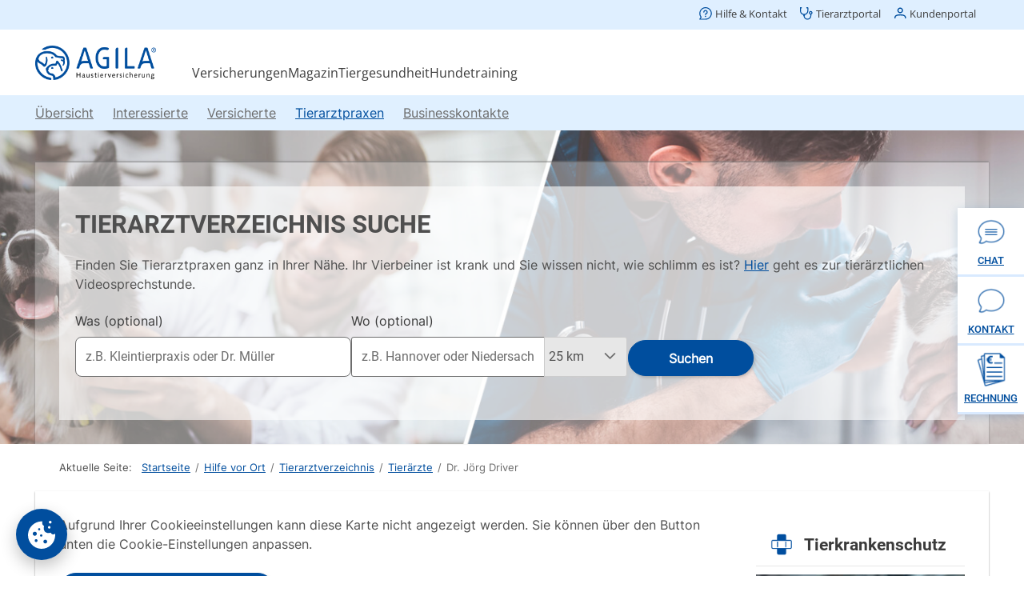

--- FILE ---
content_type: text/html; charset=utf-8
request_url: https://www.agila.de/hilfe-vor-ort/tierarztverzeichnis/heide/tierarzt/dr-med-vet-joerg-driver
body_size: 21903
content:

<!DOCTYPE html>
<html lang="de" dir="ltr">
<head>
    <meta http-equiv="x-ua-compatible" content="ie=edge">
    <meta charset="utf-8">
	<meta name="keywords" content="tierarzt Dr.med.vet. Jörg Driver, 25764 Reinsbüttel">
	<meta name="description" content="Tierarzt Dr.med.vet. Jörg Driver aus Reinsbüttel. Finden Sie weitere Tierärzte in Ihrer Nähe.">
	<title>Tierarzt Dr. Jörg Driver in 25746 Heide – AGILA</title>
	<link href="https://www.agila.de/hilfe-vor-ort/tierarztverzeichnis/heide/tierarzt/dr-med-vet-joerg-driver" rel="canonical">
<link href="/media/plg_system_webauthn/css/button.min.css?5de336" rel="stylesheet">
	<link href="/media/vendor/joomla-custom-elements/css/joomla-alert.min.css?0.4.1" rel="stylesheet">
<script src="/media/vendor/jquery/js/jquery.min.js?3.7.1"></script>
	<script src="/media/legacy/js/jquery-noconflict.min.js?504da4"></script>
	<script type="application/json" class="joomla-script-options new">{"joomla.jtext":{"PLG_SYSTEM_WEBAUTHN_ERR_CANNOT_FIND_USERNAME":"Das Feld für den Benutzernamen wurde im Login-Modul nicht gefunden. Die passwortlose Authentifizierung funktioniert auf dieser Website nicht, bitte ein anderes Login-Modul verwenden.","PLG_SYSTEM_WEBAUTHN_ERR_EMPTY_USERNAME":"Bitte nur den Benutzernamen (aber NICHT das Passwort) eingeben, bevor die Anmeldeschaltfläche für Passkeys ausgewählt wird.","PLG_SYSTEM_WEBAUTHN_ERR_INVALID_USERNAME":"Der angegebene Benutzername entspricht nicht einem Benutzerkonto, das eine passwortlose Anmeldung auf dieser Website ermöglicht hat.","JSHOWPASSWORD":"Passwort anzeigen","JHIDEPASSWORD":"Passwort ausblenden","ERROR":"Fehler","MESSAGE":"Nachricht","NOTICE":"Hinweis","WARNING":"Warnung","JCLOSE":"Schließen","JOK":"OK","JOPEN":"Öffnen"},"bootstrap.tabs":{"#zoo-entry":{"active":"fachgebiete","isJoomla":true}},"system.paths":{"root":"","rootFull":"https:\/\/www.agila.de\/","base":"","baseFull":"https:\/\/www.agila.de\/"},"csrf.token":"79e62352dc623ae0c67ba2cebf2f8c4c","system.keepalive":{"interval":3600000,"uri":"\/component\/ajax\/?format=json"}}</script>
	<script src="/media/system/js/core.min.js?2cb912"></script>
	<script src="/media/system/js/keepalive.min.js?08e025" type="module"></script>
	<script src="/media/system/js/fields/passwordview.min.js?61f142" defer></script>
	<script src="/media/vendor/bootstrap/js/tab.min.js?5.3.3" type="module"></script>
	<script src="/media/vendor/bootstrap/js/alert.min.js?5.3.3" type="module"></script>
	<script src="/media/vendor/bootstrap/js/button.min.js?5.3.3" type="module"></script>
	<script src="/media/vendor/bootstrap/js/carousel.min.js?5.3.3" type="module"></script>
	<script src="/media/vendor/bootstrap/js/collapse.min.js?5.3.3" type="module"></script>
	<script src="/media/vendor/bootstrap/js/dropdown.min.js?5.3.3" type="module"></script>
	<script src="/media/vendor/bootstrap/js/modal.min.js?5.3.3" type="module"></script>
	<script src="/media/vendor/bootstrap/js/offcanvas.min.js?5.3.3" type="module"></script>
	<script src="/media/vendor/bootstrap/js/popover.min.js?5.3.3" type="module"></script>
	<script src="/media/vendor/bootstrap/js/scrollspy.min.js?5.3.3" type="module"></script>
	<script src="/media/vendor/bootstrap/js/toast.min.js?5.3.3" type="module"></script>
	<script src="/templates/agila/js/agila.dynamic-skip-links.js?5de336" defer></script>
	<script src="/templates/agila/js/agila.accessible-tables.js?5de336" defer></script>
	<script src="/media/system/js/messages.min.js?9a4811" type="module"></script>
	<script src="/media/plg_system_webauthn/js/login.min.js?5de336" defer></script>
	<meta property='og:image' content='https://www.agila.de/images/agila-teaser-website.jpg'/>


    <meta name="google-play-app" content="app-id=de.agila.app.customer">
    <meta name="viewport" content="width=device-width, initial-scale=1.0">
    <link rel="preload" as="font" href="/templates/agila/fonts/fontawesome-webfont.woff2?v=4.4.0" type="font/eot" crossorigin="anonymous">
    <link rel="preload" as="font" href="/templates/agila/fonts/roboto-v30-latin-regular.woff" type="font/woff2" crossorigin="anonymous">
    <link rel="preload" as="font" href="/templates/agila/fonts/roboto-v30-latin-300.woff" type="font/woff2" crossorigin="anonymous">
    <link rel="preload" as="font" href="/templates/agila/fonts/roboto-v30-latin-500.woff" type="font/woff2" crossorigin="anonymous">
    <link rel="preload" as="font" href="/templates/agila/fonts/roboto-v30-latin-700.woff" type="font/woff2" crossorigin="anonymous">
    <link rel="preload" as="font" href="/templates/agila/fonts/cp-font-4.woff" type="font/woff2" crossorigin="anonymous">
    <link rel="preload" as="font" href="/templates/agila/fonts/luna-webfont.woff" type="font/woff2" crossorigin="anonymous">
    <link rel="stylesheet" type="text/css" href="/templates/agila/css/style.css?1768206975">
    
    <link rel="apple-touch-icon" sizes="180x180" href="/templates/agila/images/favicons/apple-touch-icon.png">
    <link rel="icon" type="image/png" sizes="32x32" href="/templates/agila/images/favicons/favicon-32x32.png">
    <link rel="icon" type="image/png" sizes="16x16" href="/templates/agila/images/favicons/favicon-16x16.png">
    <link rel="manifest" href="/templates/agila/images/favicons/site.webmanifest" crossorigin="use-credentials">
    <link rel="mask-icon" href="/templates/agila/images/favicons/safari-pinned-tab.svg" color="#5bbad5">
    <link rel="mask-icon" href="/templates/agila/images/favicons/safari-pinned-tab.svg?v=2bbPwr6EEd" color="#004ea0">
    <link rel="shortcut icon" href="/templates/agila/images/favicons/favicon.ico?v=2bbPwr6EEd">
    <link rel="android-touch-icon" href="/android-icon.png" />

    <meta name="msapplication-TileColor" content="#004ea0">
    <meta name="theme-color" content="#ffffff">
    <meta name="msapplication-TileImage" content="/templates/agila/images/favicons/mstile-144x144.png?v=2bbPwr6EEd">
    <meta name="theme-color" content="#004ea0">
    <meta name="msapplication-config" content="/templates/agila/browserconfig.xml" />
    <meta name="apple-itunes-app" content="app-id=1496497379">

    <!-- HTML5 shim and Respond.js IE8 support of HTML5 elements and media queries -->
    <!--[if lt IE 9]>
    <script type="text/javascript" src="/templates/agila/js/html5shiv.js"></script>
    <script type="text/javascript" src="/templates/agila/js/respond.min.js"></script>

    <![endif]-->
    <script>
        // Initialize the Optimizely variable
        window.optimizely = window.optimizely || [];

        // Prevent events from being send to Optimizely if the data sharing cookie is not set
        if (!document.cookie.includes('optimizelyAllowDataSharing=true')) {
            window.optimizely.push({
                type: 'holdEvents'
            });
        }
        function addShadow(container, inner) {
            const host = document.querySelector(container);
            const shadow = host.attachShadow({ mode: "open" });
            shadow.appendChild(document.querySelector(inner));
        }

        jQuery(document).ready(function(){
            addShadow('.headershadow', '.headercont');
            addShadow('.footershadow', '.footercont');
        })

    </script>
    <script src="https://cdn-pci.optimizely.com/js/30315180360.js"></script>

	        <script src="/common/consent.js?project=website" async></script>
	
<script src="/media/zoo/assets/js/responsive.js?ver=20260112"></script>
<script src="/components/com_zoo/assets/js/default.js?ver=20260112"></script>
<script src="/media/zoo/applications/vet/elements/rating/assets/js/rating.js?ver=20260112"></script>
<script src="/media/plg_system_jcemediabox/js/jcemediabox.min.js?2c837ab2c7cadbdc35b5bd7115e9eff1"></script>
<script src="/templates/agila/js/jquery.touchSwipe-uncompressed.js"></script>
<script src="/templates/agila/js/agila.hts-uncompressed.js"></script>
<script src="/templates/agila/js/agila.mainnav-uncompressed.js"></script>
<script src="/templates/agila/js/agila.accordionnav-uncompressed.js"></script>
<script src="/templates/agila/js/agila.stagenav-uncompressed.js"></script>
<script src="/templates/agila/js/agila.pagination-uncompressed.js"></script>
<script src="/templates/agila/js/agila.formfieldstyler-uncompressed.js"></script>
<script src="/templates/agila/js/agila.scrolltop-uncompressed.js"></script>
<script src="/templates/agila/js/jquery.agila.sameheight-uncompressed.js"></script>
<script src="/templates/agila/js/smart-app-banner.js"></script>
<script>document.addEventListener("DOMContentLoaded", function() {
            let images = [].slice.call(document.querySelectorAll("img[data-lazy-src]"));
            let active = false;
          
            const loadImages = function() {
                if (active === false) {
                    active = true;

                    setTimeout(function() {
                        images.forEach(function(lazyImage) {
                            if ((lazyImage.getBoundingClientRect().top <= window.innerHeight && lazyImage.getBoundingClientRect().bottom >= 0) && getComputedStyle(lazyImage).display !== "none") {
                                if ("lazySrc" in lazyImage.dataset) lazyImage.src = lazyImage.dataset.lazySrc;

                                images = images.filter(function(image) {
                                    return image !== lazyImage;
                                });

                                if (images.length === 0) {
                                    document.removeEventListener("scroll", loadImages);
                                    window.removeEventListener("resize", loadImages);
                                    window.removeEventListener("orientationchange", loadImages);
                                }
                            }
                        });

                        active = false;
                    }, 200);
                }
            };
            
            document.addEventListener("scroll", loadImages);
            window.addEventListener("resize", loadImages);
            window.addEventListener("orientationchange", loadImages);

            loadImages();
        });jQuery(document).ready(function() {
						jQuery('.pos-rating').popover({"title":"Bewertungs \u00dcbersicht<div class=\"close\" onclick=\"jQuery('.pos-rating').popover('hide');\"><i class=\"icon-close\"><\/i><\/div>","content":"<div class=\"element element-rating first\">\n\t<span class=\"alt-label\">Aufkl\u00e4rung<\/span><div id=\"1d008dd1-62c6-4536-8960-9b27ec2c758d-696f626fc271b\" class=\"yoo-zoo rating\">\n\n\t<div class=\"rating-container star5\">\n\t\t<div class=\"previous-rating\" style=\"width: 0%;\"><\/div>\n\n\t\t\t<\/div>\n\n\t\n\t\n<\/div>\n<\/div>\n<div class=\"element element-rating\">\n\t<span class=\"alt-label\">Behandlung<\/span><div id=\"6f5c351c-2a96-4c08-905c-7c59d3546e4d-696f626fc27bc\" class=\"yoo-zoo rating\">\n\n\t<div class=\"rating-container star5\">\n\t\t<div class=\"previous-rating\" style=\"width: 0%;\"><\/div>\n\n\t\t\t<\/div>\n\n\t\n\t\n<\/div>\n<\/div>\n<div class=\"element element-rating\">\n\t<span class=\"alt-label\">Freundlichkeit<\/span><div id=\"2fa37363-cbf7-49df-ae07-332ebdc57785-696f626fc2845\" class=\"yoo-zoo rating\">\n\n\t<div class=\"rating-container star5\">\n\t\t<div class=\"previous-rating\" style=\"width: 0%;\"><\/div>\n\n\t\t\t<\/div>\n\n\t\n\t\n<\/div>\n<\/div>\n<div class=\"element element-rating\">\n\t<span class=\"alt-label\">Genommene Zeit<\/span><div id=\"52c40b1f-d66a-44b5-8260-a02590f82e72-696f626fc28c9\" class=\"yoo-zoo rating\">\n\n\t<div class=\"rating-container star5\">\n\t\t<div class=\"previous-rating\" style=\"width: 0%;\"><\/div>\n\n\t\t\t<\/div>\n\n\t\n\t\n<\/div>\n<\/div>\n<div class=\"element element-rating last\">\n\t<span class=\"alt-label\">Vertrauensverh\u00e4ltnis<\/span><div id=\"38f2cbc3-d65e-4976-8121-d29e7045cdda-696f626fc294c\" class=\"yoo-zoo rating\">\n\n\t<div class=\"rating-container star5\">\n\t\t<div class=\"previous-rating\" style=\"width: 0%;\"><\/div>\n\n\t\t\t<\/div>\n\n\t\n\t\n<\/div>\n<\/div>","trigger":"click","placement":"left","close-btn":true});
					});jQuery(document).ready(function(){WfMediabox.init({"base":"\/","theme":"standard","width":"","height":"","lightbox":0,"shadowbox":0,"icons":1,"overlay":1,"overlay_opacity":0,"overlay_color":"","transition_speed":300,"close":2,"labels":{"close":"Schlie\u00dfen","next":"N\u00e4chstes","previous":"Vorheriges","cancel":"Abbrechen","numbers":"{{numbers}}","numbers_count":"{{current}} von {{total}}","download":"Download"},"swipe":true,"expand_on_click":true});});new SmartBanner({
		daysHidden: 2,   // days to hide banner after close button is clicked (defaults to 15)
		daysReminder: 10, // days to hide banner after "VIEW" button is clicked (defaults to 90)
		appStoreLanguage: "de", // language code for the App Store (defaults to user's browser language)
		title: "AGILA Kunden-App",
		author: "AGILA Haustierversicherung AG",
		button: "Ansehen",
		store: {
			android: "Im Play Store laden",
		},
		price: {
			android: "Gratis",
		}
		// , theme: "" // put platform type ("ios", "android", etc.) here to force single theme on all device
		// , icon: "" // full path to icon image if not using website icon image
		// , force: "ios" // Uncomment for platform emulation
	});
				document.addEventListener("DOMContentLoaded", () =>{
					window.htmlAddContent = window?.htmlAddContent || "";
					if (window.htmlAddContent) {
        				document.body.insertAdjacentHTML("beforeend", window.htmlAddContent);
					}
				});
			</script>
<script src="/templates/agila/js/agila-uncompressed.js"></script>

</head>
<body class="option-com_zoo task-item view-frontpage layout-frontpage Itemid-354 sfx-bd" id="body">
<span style="line-height: 1px;font-size: 1px;display: block;">&nbsp;</span>
    <div class="wrapper body">
        <div id="offcanvas-wrapper">
            <div id="header">
                <div class="headershadow">
                    <div class="headercont">

                        <header class="header">
                            <div id="skip-link">
                                <div class="container-fluid">
                                    <a href="#main-content">Direkt zum Hauptinhalt springen</a>
                                </div>
                            </div>
                            <div class="container-fluid">
                                <div class="mainheader">
                                    <div class="top-nav row top-header">
                                        <div class="moduletable">
<ul class="nav menu">

<li class="item-924"><a href="https://kontakt.agila.de/" ><img src="[data-uri]" data-lazy-src="/images/service.svg" alt="Hilfe &amp; Kontakt" /><span class="image-title">Hilfe &amp; Kontakt</span> </a></li><li class="item-925 taportal"><a href="https://kontakt.agila.de/hc/de?tierarztpraxen" ><img src="[data-uri]" data-lazy-src="/images/tierarztportal.svg#joomlaImage://local-images/tierarztportal.svg?width=15&amp;height=15" alt="Tierarztportal" /><span class="image-title">Tierarztportal</span> </a></li><li class="item-926"><a href="https://www.agila.de/kunden/#/" ><img src="[data-uri]" data-lazy-src="/images/kundenportal.svg#joomlaImage://local-images/kundenportal.svg?width=16&amp;height=15" alt="Kundenportal" /><span class="image-title">Kundenportal</span> </a></li></ul>
</div>

                                    </div>
                                    <div class="bottom-header">
                                        <div class="left-mainheader">
                                            <div itemtype="http://schema.org/Organization" itemscope="" class="logo-con">
                                                <a title="Zur Startseite von AGILA Haustierversicherung AG" itemprop="url" href="https://www.agila.de/">
                                                    <img class="logo" title="AGILA Haustierversicherung AG" alt="Tierversicherung für Hunde und Katzen - AGILA Haustierversicherung AG" src="[data-uri]" data-lazy-src="/templates/agila/images/logo.png" itemprop="logo">
                                                </a>
                                            </div>
                                        </div>

                                        <div class="right-mainheader">
                                            <div class="close menu-btn"></div>
                                            <nav class="navigation" role="navigation" id="main-nav">
                                                <div class="moduletable _menu">
<ul class="nav menu nav-pills">
	<li class="item-156 deeper parent"><a href="/" >Versicherungen</a><ul class="nav-child unstyled row-fluid"><li class="item-902"><a href="/versicherungen/hundeversicherung" >Hundeversicherung</a></li><li class="item-915"><a href="/versicherungen/katzenversicherung" >Katzenversicherung</a></li><li class="item-228"><a href="/versicherungen/ratgeber-tierversicherungen" >Ratgeber Tierversicherungen</a></li><li class="item-232"><a href="/versicherungen/ratgeber-tierarztkosten" >Ratgeber Tierarztkosten</a></li></ul></li><li class="item-133 deeper parent"><a href="/agila-magazin" >Magazin</a><ul class="nav-child unstyled row-fluid"><li class="item-927"><a href="/agila-magazin" >Online Magazin</a></li><li class="item-550"><a href="/agila-magazin/agilas-tiermagazin" >Tiermagazin (PDFs)</a></li><li class="item-701"><a href="/agila-magazin/pfote-drauf-der-agila-podcast" >Podcast</a></li><li class="item-136"><a href="/agila-magazin/tierlexikon" >Tierlexikon</a></li><li class="item-603"><a href="/agila-magazin/tiernamen" >Tiernamen</a></li><li class="item-657"><a href="/service/newsletter" >Newsletter</a></li><li class="item-936"><a href="/agila-magazin/quiz-deine-hunderasse-finden" >Quiz: Deine Hunderasse finden</a></li></ul></li><li class="item-715 deeper parent"><a href="/tiergesundheit" >Tiergesundheit</a><ul class="nav-child unstyled row-fluid"><li class="item-716"><a href="/tiergesundheit/hundegesundheit" >Hundegesundheit</a></li><li class="item-722"><a href="/tiergesundheit/katzengesundheit" >Katzengesundheit</a></li><li class="item-852"><a href="/tiergesundheit/fragen-zum-tierarztbesuch" >Fragen zum Tierarztbesuch</a></li><li class="item-853"><a href="/tiergesundheit/downloads" >Tiergesundheitshelfer</a></li><li class="item-854"><a href="/tiergesundheit/giftlexikon" >Giftlexikon</a></li><li class="item-855"><a href="/tiergesundheit/parasiten-abc" >Parasiten-ABC</a></li><li class="item-928"><a href="/videosprechstunde" >Tierärztliche Videosprechstunde</a></li><li class="item-929 current active"><a href="/hilfe-vor-ort/tierarztverzeichnis" >Tierarztverzeichnis</a></li><li class="item-856"><a href="/tiergesundheit/glossar" >Glossar</a></li></ul></li><li class="item-296 deeper parent"><a href="/hundetrainer-sprechstunde/" >Hundetraining</a><ul class="nav-child unstyled row-fluid"><li class="item-392"><a href="/hundetrainer-sprechstunde/" >Hundetrainer-Sprechstunde</a></li><li class="item-586"><a href="/hundetrainer-sprechstunde/agilas-hundetrainer-tipps" >Tipps &amp; Ratgeber</a></li><li class="item-834 alias-parent-active"><a href="/hilfe-vor-ort" >Hilfe vor Ort</a></li><li class="item-838"><a href="/service/allgemeine-informationen/hundeverordnung" >Hundeverordnung</a></li></ul></li></ul>
</div>

                                            </nav>
                                        </div>

                                        <a class="menu-btn pull-right" href="#" style="text-indent:-100000px;">
                                            <div class="bars">
                                                <div class="bar"></div>
                                                <div class="bar"></div>
                                                <div class="bar"></div>
                                                </div>
                                            <div class="bar-naming" style="text-indent:0;">Menü</div>
                                            <div class="clearfix"></div>
                                            </a>
                                        </div>
                                    </div>
                                </div>
                            </header>
                                                                                                                                <style lang='css'>:host, :root {
  --Tory-Blue-50: #F0F7FF;
  --agila-sytle-invert: #FFF;
  --agila-style-white: #FFF;
  --agila-style-action: #004E9E;
  --agila-style-neutralsSecondary: #606060;
  --agila-style-neutralsPrimary: #3C3C3C;
  --agila-style-lightgrey: #EFEFEF;
  --agila-style-focus-Linie: #0A3B70;
  --agila-style-focus-Hintergrund: #FFD448;
}

* {
  margin: 0;
  padding: 0;
}

.header {
  height: auto;
  position: fixed;
  background: var(--agila-sytle-invert);
  z-index: 9999;
  top: 0;
  width: 100%;
  box-sizing: border-box;
}
.header .container-fluid {
  margin: 0 auto;
}
@media (min-width: 1200px) {
  .header .container-fluid {
    max-width: 1192px;
  }
}
.header .mainheader a:focus-visible {
  outline-offset: 0;
  outline: 2px solid var(--agila-style-focus-Linie);
  background: var(--agila-style-focus-Hintergrund);
}

.top-header {
  background: #dfefff;
  height: 37px;
  margin-left: -100vh;
  margin-right: -100vh;
}
.top-header a img {
  width: 16px;
}
.top-header > div {
  margin: 0 auto;
}
@media (min-width: 1200px) {
  .top-header > div {
    max-width: 1192px;
  }
}
.top-header > div ul {
  display: flex;
  padding: 8px;
  justify-content: flex-end;
  align-items: flex-end;
}
.top-header > div ul li {
  list-style-type: none;
  padding: 0px 8px;
}
.top-header > div ul li.active a {
  text-decoration: none;
  border-bottom: 3px solid #146ac2;
  padding-bottom: 6px;
}
.top-header > div ul li a {
  display: flex;
  justify-content: flex-end;
  align-items: center;
  align-self: stretch;
  font-family: "Open Sans";
  font-size: 13px;
  font-style: normal;
  font-weight: 400;
  line-height: normal;
  color: var(--agila-style-neutralsPrimary);
  text-decoration: none;
  padding-bottom: 9px;
}
.top-header > div ul li a:hover {
  text-decoration: none;
  border-bottom: 3px solid #146ac2;
  padding-bottom: 6px;
}
.top-header > div ul li a img {
  display: inline-block;
  width: 16px;
  margin-top: -1px;
  margin-right: 4px;
}

.bottom-header {
  display: flex;
  padding: 8px 0 3px;
  align-items: flex-start;
  align-self: stretch;
}

.menu-btn {
  display: none;
}

.left-mainheader {
  display: flex;
  width: 196px;
  padding: 12px 0px 0px 0px;
  align-items: flex-end;
}
@media (max-width: 1200px) {
  .left-mainheader {
    padding: 12px 0px 0px 8px;
  }
}
@media (max-width: 768px) {
  .left-mainheader {
    padding: 4px 0px 0px 8px;
  }
}
.left-mainheader .logo-con .logo {
  max-width: 200%;
  max-height: 43px;
}
.left-mainheader .logo-con a {
  display: inline-block;
}

.right-mainheader .navigation ul {
  display: flex;
  align-items: flex-end;
  gap: 16px;
  flex: 1 0 0;
  align-self: stretch;
}

#offcanvas-wrapper {
  margin-top: 112px;
}

#main-nav .menu > li {
  float: left;
  display: inline-block;
  margin-bottom: 0;
  padding-bottom: 7px;
  position: relative;
  cursor: pointer;
}
#main-nav .menu > li > span,
#main-nav .menu > li > a {
  line-height: 28px;
  padding-top: 32px;
  font-family: "Open Sans";
  font-size: 16px;
  font-style: normal;
  font-weight: 400;
  border-bottom: 3px solid var(--agila-sytle-invert);
  display: block;
  cursor: pointer;
  text-decoration: none;
  color: var(--agila-style-neutralsPrimary);
}
@media (min-width: 1200px) {
  #main-nav .menu > li > span,
  #main-nav .menu > li > a {
    padding-top: 0;
    margin-top: 32px;
  }
}
#main-nav .menu > li > ul {
  width: auto;
  position: absolute;
  left: 0;
  z-index: 10;
  display: none;
  padding: 8px 0;
  background: #dfefff;
  margin-top: 9px;
  border-radius: 0px 0px 8px 8px;
  box-shadow: 0px 1px 3px 0px rgba(60, 60, 60, 0.33);
}
#main-nav .menu .submenu-open .nav-child {
  display: none !important;
}
#main-nav .menu li.submenu-opened .nav-child,
#main-nav .menu li > a:focus .nav-child,
#main-nav .menu li > a:active .nav-child {
  display: block !important;
}
#main-nav .menu .submenu-opened.closed .nav-child {
  display: none !important;
}
#main-nav .menu .nav-child li {
  margin: 0;
  padding: 0;
  list-style-type: none;
}
#main-nav .menu .nav-child li.closer a {
  font-family: "Open Sans";
  font-size: 13px;
  font-style: normal;
  font-weight: 400;
  line-height: normal;
  text-align: right;
  position: relative;
  padding: 8px 8px;
}
#main-nav .menu .nav-child li.closer a:hover {
  border-left: 0 none;
  color: var(--agila-style-action) !important;
  background: transparent;
  padding: 8px 8px;
}
#main-nav .menu .nav-child li.closer svg {
  width: 20px;
  height: 15.556px;
  top: 3px;
  position: relative;
}
#main-nav .menu .nav-child li span,
#main-nav .menu .nav-child li a {
  padding: 8px 26px 8px 8px;
  font-family: "Open Sans" !important;
  color: var(--agila-style-neutralsPrimary);
  font-size: 16px;
  font-style: normal;
  font-weight: 400;
  line-height: 150%;
  width: 100%;
  display: block;
  box-sizing: border-box;
  word-break: keep-all;
  white-space: nowrap;
  text-decoration: none;
}
#main-nav .menu .nav-child li a:hover {
  background: var(--agila-sytle-invert);
  border-left: 2px solid var(--agila-style-action);
  color: var(--agila-style-action) !important;
  padding: 8px 16px;
  text-decoration: none;
}
#main-nav .menu > li.submenu-opened > span,
#main-nav .menu > li.submenu-opened > a,
#main-nav .menu > li.active.parent > span,
#main-nav .menu > li.active.parent > a {
  border-bottom: 3px solid var(--agila-style-action) !important;
}
#main-nav .menu > li.active.onhold > span,
#main-nav .menu > li.active.onhold > a {
  border-bottom: 3px solid var(--agila-sytle-invert) !important;
}
#main-nav .menu > li.active.onhold.submenu-opened > span,
#main-nav .menu > li.active.onhold.submenu-opened > a {
  border-bottom: 3px solid var(--agila-style-action) !important;
}
#main-nav .menu > li > ul:before {
  display: none;
}

@media (max-width: 1200px) {
  .top-header {
    margin-left: 0;
    margin-right: 0;
  }
}
@media (max-width: 980px) {
  #main-nav .menu > li:last-child > ul {
    left: auto;
    right: 0;
  }
}
@media (max-width: 768px) {
  .offcanvas-in .header {
    position: static;
    margin-top: -118px;
  }
  .header .right-mainheader {
    left: 0;
    width: 100%;
    min-height: 99%;
    display: none;
    position: absolute;
    top: 102px;
    background: #fff;
    z-index: 20;
  }
  .header .right-mainheader .navigation ul {
    display: block;
  }
  .header .offcanvas-in .right-mainheader {
    display: block;
  }
  .header .container-fluid {
    padding-left: 0;
    padding-right: 0;
  }
  .header .closer {
    display: none !important;
  }
  .top-header {
    margin-left: -12px;
    margin-right: -12px;
  }
  .top-header > div {
    padding: 0px 10px;
  }
  .menu-btn {
    display: block;
    display: flex;
    justify-content: flex-end;
    align-items: center;
    flex: 1 0 0;
    align-self: stretch;
    margin-right: 16px;
  }
  .menu-btn .bars {
    width: 24px;
    height: 24px;
    float: left;
    margin-right: 8px;
  }
  .menu-btn .bar {
    border-bottom: 3px solid var(--agila-style-action);
    margin: 4px 0;
  }
  .menu-btn .bar-naming {
    color: var(--agila-style-neutralsPrimary);
    font-family: "Open Sans";
    font-size: 13px;
    font-style: normal;
    font-weight: 400;
    line-height: normal;
    float: right;
    text-decoration: none !important; /** fix for underline on safari */
    text-underline-offset: 0 !important; /** fix for underline on safari */
  }
  #offcanvas-wrapper {
    margin-top: 89px;
  }
  #main-nav .nav.menu {
    background: var(--agila-style-white);
    border-top: 1px solid var(--agila-style-lightgrey);
  }
  #main-nav .nav.menu > li {
    padding-bottom: 0;
    display: block;
    float: none;
  }
  #main-nav .nav.menu > li > span {
    padding: 8px 16px;
    border-bottom: 0 !important;
  }
  #main-nav .nav.menu > li > a:after {
    display: inline-block;
    width: 24px;
    height: 24px;
    background-size: contain;
    background-repeat: no-repeat;
    background-position: center;
    background-image: url("data:image/svg+xml,%3Csvg xmlns='http://www.w3.org/2000/svg' width='24' height='24' viewBox='0 0 24 24' fill='none'%3E%3Cpath d='M6.14845 7.71548C6.31738 7.71468 6.48476 7.74763 6.64078 7.81239C6.7968 7.87716 6.93832 7.97243 7.05702 8.09262L12.1999 13.2355L17.3427 8.09262C17.5918 7.97237 17.873 7.93561 18.1445 7.98782C18.4161 8.04003 18.6636 8.17842 18.8503 8.38244C19.037 8.58646 19.153 8.84525 19.1809 9.12039C19.2089 9.39552 19.1474 9.67234 19.0056 9.90976L13.0056 15.9098C12.7645 16.1505 12.4377 16.2858 12.097 16.2858C11.7563 16.2858 11.4295 16.1505 11.1885 15.9098L5.18845 9.90976C4.94768 9.66869 4.81244 9.34191 4.81244 9.00119C4.81244 8.66048 4.94768 8.33369 5.18845 8.09262C5.31313 7.96603 5.46302 7.86705 5.62839 7.80208C5.79377 7.73711 5.97095 7.70761 6.14845 7.71548Z' fill='%23004E9E'/%3E%3C/svg%3E");
    transition: transform 0.3s ease;
    margin-left: 8px;
    content: "";
    float: right;
  }
  #main-nav .nav.menu > li.submenu-opened > a:after {
    transform: rotate(180deg);
  }
  #main-nav .nav.menu > li.active.parent > span {
    border-left: 4px solid var(--agila-style-action);
    border-bottom: 0 !important;
    padding-left: 12px;
  }
  #main-nav .nav.menu > li a {
    padding: 8px 16px;
    border: 0 none;
  }
  #main-nav .nav.menu > li ul {
    border-radius: 0;
    box-shadow: none;
  }
  #main-nav .nav.menu > li > ul.nav-child {
    position: static;
    margin-top: 0;
  }
  #main-nav .nav.menu > li > ul.nav-child > li {
    border: 0 none;
  }
  #main-nav .nav.menu > li > ul.nav-child > li > a {
    padding-left: 32px;
  }
  .offcanvas-in .bars {
    margin-top: 10px;
  }
  .offcanvas-in .bars div:first-child {
    transform: rotate(45deg);
    position: relative;
    top: 2px;
  }
  .offcanvas-in .bars div:nth-child(3) {
    transform: rotate(135deg);
    position: relative;
    top: -5px;
  }
  .offcanvas-in .bars div:nth-child(2) {
    display: none;
  }
  #main-nav .menu > li.submenu-opened > span,
  #main-nav .menu > li.submenu-opened > a,
  #main-nav .menu > li.active.parent > span,
  #main-nav .menu > li.active.parent > a {
    border-bottom: 0 none !important;
  }
  #main-nav .menu > li.submenu-opened > a {
    border-left: 3px solid var(--agila-style-action) !important;
  }
  #main-nav .nav.menu > li.active.onhold.submenu-opened > span,
  #main-nav .nav.menu > li:hover.parent > span,
  #main-nav .nav.menu > li.submenu-opened > span,
  #main-nav .nav.menu > li.active.parent > span {
    border-bottom: 0 !important;
  }
  #main-nav .menu > li.active.onhold.submenu-opened > span,
  #main-nav .menu > li.active.onhold.submenu-opened > a {
    border-bottom: 0 !important;
  }
}
@media (max-width: 534px) {
  .taportal {
    display: none !important;
  }
}
#skip-link {
  background: var(--agila-style-focus-Hintergrund);
  font-family: "Open Sans";
  font-size: 13px;
  font-style: normal;
  font-weight: 400;
  line-height: 18px; /* 138.462% */
}
#skip-link a {
  position: absolute;
  top: -999px;
  color: var(--agila-style-focus-Linie);
  margin: 8px 0;
  display: inline-block;
}
#skip-link a:focus-visible {
  position: relative;
  top: 0;
  text-decoration: none;
  outline: none;
  border-bottom: 2px solid var(--agila-style-focus-Linie);
}

/*# sourceMappingURL=header.css.map */
</style>                        <script>
                        var isSafari = /^((?!chrome|android).)*safari/i.test(navigator.userAgent);
var links = querySelectorAllShadows('.mainheader .nav.menu li.parent > a');
var parents = querySelectorAllShadows('.mainheader .nav.menu li.parent .nav-child');

function querySelectorAllShadows(selector, el = document.body) {
    const childShadows = Array.from(el.querySelectorAll('*')).
    map(el => el.shadowRoot).filter(Boolean);
    const childResults = childShadows.map(child => querySelectorAllShadows(selector, child));
    const result = Array.from(el.querySelectorAll(selector));
    return result.concat(childResults).flat();
}

function toggleSubmenu(link) {
    var open = true;
    link.parentElement.classList.remove("closed");

    if (link.parentElement.classList.contains("submenu-opened"))
    {
        querySelectorAllShadows('.mainheader .nav.menu li.active').forEach(function(active) {
            active.classList.remove("onhold");
        });

        open = false;
    }
    var allParents = querySelectorAllShadows('.mainheader .nav.menu li.parent');
    allParents.forEach(function(parent) {
        parent.classList.remove("submenu-opened");
    });

    link.ariaExpanded = open;

    if (open)
    {
        link.parentElement.classList.add("submenu-opened");
        querySelectorAllShadows('.mainheader .nav.menu li.active').forEach(function(active) {
            active.classList.add("onhold");
        });
    }
}

parents.forEach(function(parent) {
    var close = document.createElement("a");
    close.innerHTML = 'Schließen <svg xmlns="http://www.w3.org/2000/svg" width="20" height="16" viewBox="0 0 20 16" fill="none" data-optly-739066F7-0B82-46BF-B992-5CE5E77B0D9F="">\n' +
        '<path d="M11.1243 8.01039L15.8556 3.27909C15.9345 3.20559 15.9977 3.11696 16.0416 3.01848C16.0855 2.92 16.1091 2.8137 16.111 2.7059C16.1129 2.59811 16.0931 2.49103 16.0527 2.39107C16.0123 2.2911 15.9522 2.20029 15.876 2.12406C15.7997 2.04782 15.7089 1.98772 15.609 1.94735C15.509 1.90697 15.4019 1.88714 15.2941 1.88904C15.1863 1.89094 15.08 1.91454 14.9815 1.95842C14.8831 2.0023 14.7944 2.06556 14.7209 2.14444L9.98964 6.87574L5.25834 2.14444C5.10615 2.00263 4.90486 1.92542 4.69687 1.92909C4.48889 1.93276 4.29044 2.01702 4.14335 2.16411C3.99626 2.3112 3.91201 2.50964 3.90834 2.71763C3.90467 2.92561 3.98187 3.1269 4.12368 3.27909L8.85498 8.01039L4.12368 12.7417C3.97334 12.8922 3.88889 13.0963 3.88889 13.309C3.88889 13.5218 3.97334 13.7258 4.12368 13.8763C4.27421 14.0267 4.47826 14.1111 4.69101 14.1111C4.90376 14.1111 5.10781 14.0267 5.25834 13.8763L9.98964 9.14505L14.7209 13.8763C14.8715 14.0267 15.0755 14.1111 15.2883 14.1111C15.501 14.1111 15.7051 14.0267 15.8556 13.8763C16.0059 13.7258 16.0904 13.5218 16.0904 13.309C16.0904 13.0963 16.0059 12.8922 15.8556 12.7417L11.1243 8.01039Z" fill="#004E9E" data-optly-739066F7-0B82-46BF-B992-5CE5E77B0D9F=""></path>\n' +
        '</svg>';
    close.href = '#';
    close.role = 'button';
    close.ariaLabel = 'Untermenü schließen';
    var listel = document.createElement("li");
    listel.classList.add('closer');
    listel.appendChild(close);
    parent.prepend(listel);
});

links.forEach(function(link) {
    link.href = '#'; // Screenreaders will otherwise follow the actual link instead of toggling the submenu
    link.role = 'button';
    link.ariaExpanded = false;

    link.addEventListener('click', function(e) {
        e.preventDefault();
        toggleSubmenu(this);
    });

    link.addEventListener('keydown', function(e) {
        if (e.key === 'Enter' || e.key === ' ') {
            e.preventDefault();
            toggleSubmenu(this);
        }
    });
});

var closelinks = querySelectorAllShadows('.mainheader .nav.menu .closer');
closelinks.forEach(function(link) {
    link.addEventListener('click', function(e) {
        e.preventDefault();

        var allParents = querySelectorAllShadows('.mainheader .nav.menu li.parent');
        allParents.forEach(function(parent) {
            parent.classList.remove("submenu-opened");
            parent.classList.remove("submenu-open");
        });

        this.parentElement.parentElement.classList.remove("submenu-opened");

        querySelectorAllShadows('.mainheader .nav.menu li.active').forEach(function(active) {
            active.classList.remove("onhold");
        });

    });
});

querySelectorAllShadows('.mainheader #main-nav')[0]?.addEventListener('keydown', function (e) {
    if (e.key === 'Escape') {
        querySelectorAllShadows('.mainheader .nav.menu li.parent.submenu-opened .closer')[0]?.click();
    }
});

var menuButtonMobile = querySelectorAllShadows('.mainheader .menu-btn');

menuButtonMobile.forEach(function(btn) {
    btn.addEventListener('click', function(e){
        if(document.querySelector('body').classList.contains('offcanvas-in')) {
            var header = querySelectorAllShadows('.mainheader');
            header.forEach(function(head) {
                head.classList.remove('offcanvas-in');
            });
            document.querySelector('body').classList.remove('offcanvas-in');
        } else {
            document.querySelector('body').classList.add('offcanvas-in');
            var header = querySelectorAllShadows('.mainheader');
            header.forEach(function(head) {
                head.classList.add('offcanvas-in');
            });
            document.querySelector('html,body').animate({
                scrollTop: 0
            }, 10);
            var mainNav = querySelectorAllShadows('.mainheader #main-nav')[0];
            mainNav.tabIndex = -1;
            mainNav.focus();
        }
        e.preventDefault();
        return false;
    });
});

var lastScrollTop = 0;
var headerscroll = querySelectorAllShadows('.headercont .header');

document.addEventListener("scroll", (event) => {
    var scrollTop = window.scrollY,
        currentZoom = window.outerWidth / window.innerWidth;

    if (!document.querySelector('body').classList.contains('offcanvas-in')) {
        headerscroll[0].style.display = scrollTop > lastScrollTop && scrollTop > 10 ? 'none' : 'block';
        if (currentZoom >= 2.5 && scrollTop > 0) headerscroll[0].style.display = 'none';
    }

    lastScrollTop = scrollTop;
});


                        </script>
                    </div>
                </div>

                                    <div class="future-submenu" role="navigation" aria-label="Untermenü">
                        <div class="container">
                            <div class="moduletable">
<ul class="nav menu">

<li class="item-877"><a href="https://kontakt.agila.de/hc/de" >Übersicht</a></li><li class="item-878"><a href="https://kontakt.agila.de/hc/de?interessierte" >Interessierte</a></li><li class="item-879"><a href="https://kontakt.agila.de/hc/de?versicherte" >Versicherte</a></li><li class="item-880 active"><a href="https://kontakt.agila.de/hc/de?tierarztpraxen" >Tierarztpraxen</a></li><li class="item-881"><a href="https://kontakt.agila.de/hc/de?businesskontakte" >Businesskontakte</a></li></ul>
</div>

                        </div>
                    </div>
                            </div>

	                        <div class="outside">
                    <aside class="moduletable" aria-label="Sidepanel">
<div class="mod_linkpanel " role="region" aria-label="Sidepanel">
    <div class="linkitems">
                        <div class="linkitem number-1"
             onclick="triggerchat();return false;"             >
            <a href="#">                            <div class="imgcont"><img src="[data-uri]" data-lazy-src="/images/sonstige/AGILA-Icon-Set-Erweiterung-Chat.png" alt="" width="48" height="48" /></div>
                        Chat            </a>        </div>
                            <div class="linkitem number-3"
                          >
            <a href="/kontakt">                            <div class="imgcont"><img src="[data-uri]" data-lazy-src="/images/sonstige/AGILA-Iconserie-Kontakt-2019-04-02-RZ_original.png" alt="" width="48" height="48" /></div>
                        Kontakt            </a>        </div>
                    <div class="linkitem number-4"
                          >
            <a href="/service/rechnungen-schaeden">                            <div class="imgcont"><img src="[data-uri]" data-lazy-src="/images/AGILA-Iconserie-Kundenportal-Rechnungshistorie-2019-04-02_RZ_original2klein3.png" alt="" width="48" height="48" /></div>
                        Rechnung            </a>        </div>
                    <div class="linkitem number-5 hidden-desktop hidden-tablet"
             onclick="window.consentManager.open();return false;"             >
                                        <div class="imgcont"><img src="[data-uri]" data-lazy-src="/templates/agila/images/agila-icon-cookie-02.svg" alt="" width="48" height="48" /></div>
                        Cookies                    </div>
            </div>
    <div class="linktexts">

                                                                                </div>
</div>
<script>
    let lastZoom;
    new ResizeObserver(() => {
        const currentZoom = window.outerWidth / window.innerWidth,
              linkPanel = document.querySelector('body:not(.mobile) .mod_linkpanel');

        if (linkPanel && currentZoom !== lastZoom) {
            linkPanel.style.display = currentZoom >= 1.5 ? 'none' : 'block';
            lastZoom = currentZoom;
        }
    }).observe(document.body);
</script>
</aside>

<div id="mod-custom961" class="mod-custom custom " >
    <style>
	.accordion#accordionblog .btn.accordion-toggle {
		box-sizing: border-box;
	}
</style></div>
                </div>
	        
            <div id="page">

                                    <div class="stage">
                                                    <div class="background" aria-hidden="true">
                                <div class="moduletable stage-bg mobileright tierarzt">

<div id="mod-custom146" class="mod-custom custom  stage-bg mobileright tierarzt" style="background-image: url('/images/hintergruende/Titelbilder_Website_hilfe_kontakt_2000x450px.jpg#joomlaImage://local-images/hintergruende/Titelbilder_Website_hilfe_kontakt_2000x450px.jpg?width=1920&height=432')">
    </div></div>

                            </div>
                                                                            <div class="container-fluid">
                                <div class="boxed">
                                    <div class="hero row-fluid" id="main-content" role="region" aria-label="Willkommensbereich">
                                        <div class="moduletable bd-stage">
    <div class=" stage-title">Tierarztverzeichnis Suche</div><div class="zoo-search zoo-search_170  bd-stage">
	<form action="/hilfe-vor-ort/tierarztverzeichnis#yoo-zoo" method="get" class="form-validate form-inline">
					<p>
				Finden Sie Tierarztpraxen ganz in Ihrer Nähe. Ihr Vierbeiner ist krank und Sie wissen nicht, wie schlimm es ist? <a href="/videosprechstunde">Hier</a> geht es zur tierärztlichen Videosprechstunde.			</p>
				<div class="row-fluid">
			<div class="span4">
				<div class="control-group searchphrase">
					<div class="control-label">
						<label id="searchphrase_170-lbl" data-bs-original-title="Was" for="searchphrase_170">
	Was<span class="star"> (optional)</span></label>

					</div>
					<div class="controls">
						

    
    <input
        type="text"
        name="searchphrase"
        id="searchphrase_170"
        value=""
                class="form-control inputbox validate-who"   aria-describedby="searchphrase_170-lbl"  aria-errormessage="searchphrase_170-feedback"     placeholder="z.B. Kleintierpraxis oder Dr. Müller"    autocomplete="off"      >

    

					</div>
				</div>
			</div>
			<div class="span4">
				<div class="control-group location">
					<div class="control-label">
						<label id="location_170-lbl" data-bs-original-title="Wo" for="location_170">
	Wo<span class="star"> (optional)</span></label>

					</div>
					<div class="controls location input-append">
						

    
    <input
        type="text"
        name="location"
        id="location_170"
        value=""
                class="form-control inputbox location validate-where"   aria-describedby="location_170-lbl"  aria-errormessage="location_170-feedback"     placeholder="z.B. Hannover oder Niedersachsen"    autocomplete="off"      >

    

													<select name="distance" class="add-on distance">
																	<option value="10" >10 km</option>
																										<option value="25" selected="selected">25 km</option>
																										<option value="50" >50 km</option>
																										<option value="100" >100 km</option>
																								</select>
											</div>
				</div>
							</div>
			<div class="span4">
				<button type="submit" class="btn btn-primary validate">Suchen</button>
				<input type="hidden" name="controller" value="search" />
				<input type="hidden" name="option" value="com_zoo" />
				<input type="hidden" name="view" value="search" />
				<input type="hidden" name="layout" value="search" />
				<input type="hidden" name="Itemid" value="354" />
							</div>
			<div class="clearfix"></div>
		</div>
			</form>
</div>
<script type="text/javascript">
	jQuery(document).ready(function() {
				
		jQuery('.zoo-search_170 form').submit(function(event){
			if(jQuery('.zoo-search_170 .searchphrase .inputbox').val()=='' && jQuery('.zoo-search_170 .location .inputbox').val()==''){
				event.preventDefault();
				jQuery('.zoo-search_170 .control-group').each(function (){
					jQuery(this).addClass('error')
				});
			}
		});

		jQuery('.zoo-search_170 form input').on('keyup', function(event){
			jQuery('.zoo-search_170 .control-group').each(function (){
				jQuery(this).removeClass('error')
			});
		});
	});
</script>
</div>

                                        <div class="clearfix"></div>
                                    </div>
                                </div>
                            </div>
                                            </div>
                
                                    <div class="container-fluid">
                        <div class="breadcrumbs row-fluid" role="navigation" aria-label="Navigationspfad">
                            <div class="moduletable">

<ul class="breadcrumb" itemscope itemtype="https://schema.org/BreadcrumbList">
			<li>
			Aktuelle Seite: &#160;
		</li>
	
				<li itemprop="itemListElement" itemscope itemtype="https://schema.org/ListItem">
									<a itemprop="item" href="/" class="pathway"><span itemprop="name"> Startseite</span></a>
				
									<span class="divider">/</span>
								<meta itemprop="position" content="1">
			</li>
					<li itemprop="itemListElement" itemscope itemtype="https://schema.org/ListItem">
									<a itemprop="item" href="/hilfe-vor-ort" class="pathway"><span itemprop="name">Hilfe vor Ort</span></a>
				
									<span class="divider">/</span>
								<meta itemprop="position" content="2">
			</li>
					<li itemprop="itemListElement" itemscope itemtype="https://schema.org/ListItem">
									<a itemprop="item" href="/hilfe-vor-ort/tierarztverzeichnis" class="pathway"><span itemprop="name">Tierarztverzeichnis</span></a>
				
									<span class="divider">/</span>
								<meta itemprop="position" content="3">
			</li>
					<li itemprop="itemListElement" itemscope itemtype="https://schema.org/ListItem">
									<a itemprop="item" href="/hilfe-vor-ort/tierarztverzeichnis/category/tieraerzte" class="pathway"><span itemprop="name">Tierärzte</span></a>
				
									<span class="divider">/</span>
								<meta itemprop="position" content="4">
			</li>
					<li itemprop="itemListElement" itemscope itemtype="https://schema.org/ListItem" class="active">
				<span itemprop="name">
					Dr. Jörg Driver				</span>
				<meta itemprop="position" content="5">
			</li>
		</ul>
</div>

                            <div class="clearfix"></div>
                        </div>
                    </div>
                
                <div class="main container-fluid">
                    <div>
                        <div class="content-wrapper">
                                                                                    <div class="content-container boxed">
                                                                <div class="content-boxes row-fluid">
                                                                                                            <main role="main" class="content-body span9">
                                                                                <div id="system-message-container" aria-live="polite"></div>

                                                                                                                        <div id="yoo-zoo" class="yoo-zoo vet-default vet-default-dr-med-vet-joerg-driver">


		<div class="vet">
			<div class="pos-map">
		 			Aufgrund Ihrer Cookieeinstellungen kann diese Karte nicht angezeigt werden. Sie können über den Button unten die Cookie-Einstellungen anpassen.<br><br><a class="btn btn-primary" href="#" onclick="window.consentManager.open(true);return false;">Cookie Einstellungen anpassen</a>	
 	</div>
<div class="row-fluid pos-maindata">
	<div class="span3">
					<div class="pos-media placeholder-tierarzt"></div>
				<div class="pos-data-tierarzt">
			Tierarzt		</div>
	</div>
	<div class="span9">
		<div class="row-fluid">
			<div class="span8">
									<h1 class="pos-title">
						 Dr. Jörg Driver 					</h1>
								<h2>Adresse</h2>
				<div class="row-fluid">
					<div class="span7">
													<div class="pos-address-line1">
								<span class="element element-googlemapsext first">
	 	Meldorfer Straße
</span>
<span class="element element-googlemapsext last">
	 	58
</span>							</div>
																			<div class="pos-address-line2">
								<span class="element element-googlemapsext first">
	 	25746
</span>
<span class="element element-googlemapsext last">
	 	Heide
</span>							</div>
						
						<div class="pos-website">
														<div class="element element-link first last">
	<span class="alt-label"><i class="icon-globe"></i></span><a href="https://www.heider-kleintierpraxis.de/" title="https://www.heider-kleintierpraxis.de/"  >https://www.heider-kleintierpraxis.de/</a></div>													</div>
					</div>
					<div class="span5">
						<div class="pos-phone">
															<div class="element element-text first last">
	<span class="alt-label"><i class="icon-phone"></i></span>0481/42169444</div>																						<div class="element element-text first last">
	<span class="alt-label"><i class="icon-mobile-phone"></i></span>0175/6173619</div>																						<div class="element element-text first last">
	<span class="alt-label"><i class="icon-fax"></i></span>0481/42169445</div>													</div>
					</div>
				</div>
			</div>
			<div class="span4">
				<div class="pos-opening">
									</div>
									<div class="pos-rating">
						<div class="element element-aggregaterating first last">
	<div id="45a2ac99-8e75-48af-a436-d8bd6975891b-696f626fc256f" class="yoo-zoo rating">

	<div class="rating-container star5">
		<div class="previous-rating" style="width: 0%;"></div>
		<div class="current-rating">
						<div class="stars star5"></div>
						<div class="stars star4"></div>
						<div class="stars star3"></div>
						<div class="stars star2"></div>
						<div class="stars star1"></div>
					</div>
	</div>

	
	
</div>
</div>					</div>
													<div class="clearfix"></div>

				<div class="pos-icons">
					<span class="hasTooltip" title="Partnertierarzt"><i class="icon-partner active"></i></span>					<span class="hasTooltip" title="Direktabrechnung"><i class="icon-direktabrechnung"></i></span><span class="hasTooltip" title="Notdienst"><i class="icon-heartbeat"></i></span>					<div class="clearfix"></div>
					<div class="pos-merkmale">
						<span class="hasTooltip" title="Alternative Heilmethoden"><i class="icon-leaf"></i></span>						<span class="hasTooltip" title="Barrierefreier Zugang"><i class="icon-wheelchair"></i></span>						<div class="clearfix"></div>
					</div>
					<div class="pos-merkmale">
						<span class="hasTooltip" title="Anbindung mit öffentlichen Verkehrsmitteln"><i class="icon-bus"></i></span>						<span class="hasTooltip" title="Ausreichend Parkplätze"><i class="icon-car"></i></span>						<div class="clearfix"></div>
					</div>
					<div class="icon-legend">
						<span class="icon-legend-active"></span>aktiv						<span class="icon-legend-unactive"></span>inaktiv					</div>
				</div>
			</div>
		</div>

	</div>

</div>
<div class="pos-buttons">


		<ul class="pull-right">
								</ul>

	<div class="clearfix"></div>
</div>

	<div class="pos-login hide">
		<h2>Bitte zuerst einloggen!</h2>
		<div class="moduletable">
<form id="login-form-0" class="mod-login" action="/hilfe-vor-ort/tierarztverzeichnis?item_id=28541" method="post">

    
    <div class="mod-login__userdata userdata">
        <div class="mod-login__username form-group">
                            <div class="input-group">
                    <input id="modlgn-username-0" type="text" name="username" class="form-control" autocomplete="username" placeholder="Benutzername">
                    <label for="modlgn-username-0" class="visually-hidden">Benutzername</label>
                    <span class="input-group-text" title="Benutzername">
                        <span class="icon-user icon-fw" aria-hidden="true"></span>
                    </span>
                </div>
                    </div>

        <div class="mod-login__password form-group">
                            <div class="input-group">
                    <input id="modlgn-passwd-0" type="password" name="password" autocomplete="current-password" class="form-control" placeholder="Passwort">
                    <label for="modlgn-passwd-0" class="visually-hidden">Passwort</label>
                    <button type="button" class="btn btn-secondary input-password-toggle">
                        <span class="icon-eye icon-fw" aria-hidden="true"></span>
                        <span class="visually-hidden">Passwort anzeigen</span>
                    </button>
                </div>
                    </div>

        
                    <div class="mod-login__submit form-group">
                <button type="button"
                        class="btn btn-secondary w-100 plg_system_webauthn_login_button"
                                                    data-webauthn-form="login-form-0"
                                                                        title="Passkey verwenden"
                        id="plg_system_webauthn-KzIX7NC1mneH-ujG6m3qp"
                        >
                                            <svg aria-hidden="true" id="Passkey" xmlns="http://www.w3.org/2000/svg" viewBox="0 0 24 24"><g id="icon-passkey"><circle id="icon-passkey-head" cx="10.5" cy="6" r="4.5"/><path id="icon-passkey-key" d="M22.5,10.5a3.5,3.5,0,1,0-5,3.15V19L19,20.5,21.5,18,20,16.5,21.5,15l-1.24-1.24A3.5,3.5,0,0,0,22.5,10.5Zm-3.5,0a1,1,0,1,1,1-1A1,1,0,0,1,19,10.5Z"/><path id="icon-passkey-body" d="M14.44,12.52A6,6,0,0,0,12,12H9a6,6,0,0,0-6,6v2H16V14.49A5.16,5.16,0,0,1,14.44,12.52Z"/></g></svg>
                                        Passkey verwenden                </button>
            </div>
        
        <div class="mod-login__submit form-group">
            <button type="submit" name="Submit" class="btn btn-primary w-100">Anmelden</button>
        </div>

                    <ul class="mod-login__options list-unstyled">
                <li>
                    <a href="/benutzer">
                    Passwort vergessen?</a>
                </li>
                <li>
                    <a href="/component/users/remind?Itemid=156">
                    Benutzername vergessen?</a>
                </li>
                            </ul>
        <input type="hidden" name="option" value="com_users">
        <input type="hidden" name="task" value="user.login">
        <input type="hidden" name="return" value="aHR0cHM6Ly93d3cuYWdpbGEuZGUvaGlsZmUtdm9yLW9ydC90aWVyYXJ6dHZlcnplaWNobmlzL2hlaWRlL3RpZXJhcnp0L2RyLW1lZC12ZXQtam9lcmctZHJpdmVy">
        <input type="hidden" name="79e62352dc623ae0c67ba2cebf2f8c4c" value="1">    </div>
    </form>
</div>
	</div>

<div class="pos-entrytabs">

<ul class="joomla-tabs nav nav-tabs" id="zoo-entryTabs" role="tablist"></ul>
<div class="tab-content" id="zoo-entryContent">


	


<div id="fachgebiete"
    class="tab-pane active"
    data-active="active"
    data-id="fachgebiete"
    data-title="Fachgebiete">
<div class="pos-fachgebiete">Noch nicht hinterlegt</div>
</div>

<div id="spezialisierung"
    class="tab-pane"
    data-active=""
    data-id="spezialisierung"
    data-title="Spezialisierung">
<div class="pos-spezialisierung">Noch nicht hinterlegt</div>
</div>


</div>
</div>


	<div class="pos-rate hide">
					<h2>Bitte zuerst einloggen!</h2>
			<div class="moduletable">
<form id="login-form-0" class="mod-login" action="/hilfe-vor-ort/tierarztverzeichnis?item_id=28541" method="post">

    
    <div class="mod-login__userdata userdata">
        <div class="mod-login__username form-group">
                            <div class="input-group">
                    <input id="modlgn-username-0" type="text" name="username" class="form-control" autocomplete="username" placeholder="Benutzername">
                    <label for="modlgn-username-0" class="visually-hidden">Benutzername</label>
                    <span class="input-group-text" title="Benutzername">
                        <span class="icon-user icon-fw" aria-hidden="true"></span>
                    </span>
                </div>
                    </div>

        <div class="mod-login__password form-group">
                            <div class="input-group">
                    <input id="modlgn-passwd-0" type="password" name="password" autocomplete="current-password" class="form-control" placeholder="Passwort">
                    <label for="modlgn-passwd-0" class="visually-hidden">Passwort</label>
                    <button type="button" class="btn btn-secondary input-password-toggle">
                        <span class="icon-eye icon-fw" aria-hidden="true"></span>
                        <span class="visually-hidden">Passwort anzeigen</span>
                    </button>
                </div>
                    </div>

        
                    <div class="mod-login__submit form-group">
                <button type="button"
                        class="btn btn-secondary w-100 plg_system_webauthn_login_button"
                                                    data-webauthn-form="login-form-0"
                                                                        title="Passkey verwenden"
                        id="plg_system_webauthn-cvqly8hpg3Hw-aGs7cIEU"
                        >
                                            <svg aria-hidden="true" id="Passkey" xmlns="http://www.w3.org/2000/svg" viewBox="0 0 24 24"><g id="icon-passkey"><circle id="icon-passkey-head" cx="10.5" cy="6" r="4.5"/><path id="icon-passkey-key" d="M22.5,10.5a3.5,3.5,0,1,0-5,3.15V19L19,20.5,21.5,18,20,16.5,21.5,15l-1.24-1.24A3.5,3.5,0,0,0,22.5,10.5Zm-3.5,0a1,1,0,1,1,1-1A1,1,0,0,1,19,10.5Z"/><path id="icon-passkey-body" d="M14.44,12.52A6,6,0,0,0,12,12H9a6,6,0,0,0-6,6v2H16V14.49A5.16,5.16,0,0,1,14.44,12.52Z"/></g></svg>
                                        Passkey verwenden                </button>
            </div>
        
        <div class="mod-login__submit form-group">
            <button type="submit" name="Submit" class="btn btn-primary w-100">Anmelden</button>
        </div>

                    <ul class="mod-login__options list-unstyled">
                <li>
                    <a href="/benutzer">
                    Passwort vergessen?</a>
                </li>
                <li>
                    <a href="/component/users/remind?Itemid=156">
                    Benutzername vergessen?</a>
                </li>
                            </ul>
        <input type="hidden" name="option" value="com_users">
        <input type="hidden" name="task" value="user.login">
        <input type="hidden" name="return" value="aHR0cHM6Ly93d3cuYWdpbGEuZGUvaGlsZmUtdm9yLW9ydC90aWVyYXJ6dHZlcnplaWNobmlzL2hlaWRlL3RpZXJhcnp0L2RyLW1lZC12ZXQtam9lcmctZHJpdmVy">
        <input type="hidden" name="79e62352dc623ae0c67ba2cebf2f8c4c" value="1">    </div>
    </form>
</div>
			</div>
<script type="text/javascript">
	jQuery('document').ready(function($){
		$('.show-vote').click(function(){

			if($('.pos-rate').css('display') == 'none'){
				$('.pos-rate').slideDown();
				$('html, body').animate({scrollTop: ($(".pos-rate").offset().top)}, 'slow');
			}else{
				$('.pos-rate').slideUp();
			}
		});
		$('.show-login').click(function(){
			$('.pos-login').slideDown();
			$('html, body').animate({scrollTop: ($(".pos-login").offset().top)}, 'slow');
		});
	});
</script>
			</div>
	
</div>
                                                                            </main>
                                                                                                                <aside class="sidebar-b span3">
                                            <div class="moduletable product-teaser tks">
    <div class="module-header">Tierkrankenschutz</div>
<div id="mod-custom169" class="mod-custom custom  product-teaser tks" style="background-image: url('/images/hintergruende/teaser/sidebar-teaser-bg-tks.jpg')">
    <ul>
<li>Kranken- und Unfallschutz</li>
<li>OP-Kostenschutz</li>
<li>Verkehrsunfallschutz</li>
<li>Auslandsschutz</li>
</ul>
<div class="button-con"><a href="/versicherungen/hundeversicherung/hundekrankenversicherung" target="_blank" class="btn btn-small btn-question">Mehr zum Tierkrankenschutz</a></div></div></div>
<div class="moduletable">
    <div class="module-header">Tierarztverzeichnis Schnelleinstieg</div><ul class="nav menu">

<li class="item-512"><a href="/hilfe-vor-ort/tierarztverzeichnis/baden-wuerttemberg" >Baden-Württemberg</a></li><li class="item-513"><a href="/hilfe-vor-ort/tierarztverzeichnis/bayern" >Bayern</a></li><li class="item-514"><a href="/hilfe-vor-ort/tierarztverzeichnis/berlin" >Berlin</a></li><li class="item-515"><a href="/hilfe-vor-ort/tierarztverzeichnis/brandenburg" >Brandenburg</a></li><li class="item-516"><a href="/hilfe-vor-ort/tierarztverzeichnis/bremen" >Bremen</a></li><li class="item-517"><a href="/hilfe-vor-ort/tierarztverzeichnis/hamburg" >Hamburg</a></li><li class="item-518"><a href="/hilfe-vor-ort/tierarztverzeichnis/hessen" >Hessen</a></li><li class="item-519"><a href="/hilfe-vor-ort/tierarztverzeichnis/mecklenburg-vorpommern" >Mecklenburg-Vorpommern</a></li><li class="item-520"><a href="/hilfe-vor-ort/tierarztverzeichnis/niedersachsen" >Niedersachsen</a></li><li class="item-521"><a href="/hilfe-vor-ort/tierarztverzeichnis/nordrhein-westfalen" >Nordrhein-Westfalen</a></li><li class="item-522"><a href="/hilfe-vor-ort/tierarztverzeichnis/rheinland-pfalz" >Rheinland-Pfalz</a></li><li class="item-523"><a href="/hilfe-vor-ort/tierarztverzeichnis/saarland" >Saarland</a></li><li class="item-524"><a href="/hilfe-vor-ort/tierarztverzeichnis/sachsen" >Sachsen</a></li><li class="item-525"><a href="/hilfe-vor-ort/tierarztverzeichnis/sachsen-anhalt" >Sachsen-Anhalt</a></li><li class="item-526"><a href="/hilfe-vor-ort/tierarztverzeichnis/schleswig-holstein" >Schleswig-Holstein</a></li></ul>
</div>

                                        </aside>
                                                                        <div class="clearfix"></div>
                                </div>
                                                            </div>
                                                            <div class="bottom-1 boxed row-fluid" role="region" aria-label="Infobox 1">
                                    <div class="moduletable">

<div id="mod-custom606" class="mod-custom custom " >
    <div class="row-fluid advicebanner-h">
<div class="span6 pull-right" style="background: url('/images/agila-website-notdienst-finder-bild-08-2023.png') center center no-repeat;">&nbsp;</div>
<div class="span6 pull-left contentnotdienst" style="padding-top: 30px;"><img src="[data-uri]" data-lazy-src="/images/agila-website-notdienst-finder-icon-08-2023.png" alt="Beratung" width="70" height="108" style="max-width: 70px;" />
<div class="text" style="padding: 0 20px; margin-bottom: 10px;">Tierärztlicher Notdienst gesucht?</div>
<div style="color: #004ea0; font-weight: bold; font-size: 20px; margin-bottom: 10px;line-height: 130%;">Nutzen Sie den Notdienst-Finder<br />unseres Partners Pfotendoctor</div>
<div>&nbsp;</div>
<a href="https://pfotendoctor.de/ratgeber/tierarzt-notdienst?utm_source=agila&amp;utm_medium=insurances&amp;utm_campaign=klinikfinder&amp;utm_content=klinikfinder" target="_blank" rel="noopener" class="btn btn-primary">Jetzt Notdienst finden</a> <img src="[data-uri]" data-lazy-src="/images/agila-website-notdienst-finder-pfote-08-2023.png" alt="Pfote" class="pfote" style="right: -100px;" /></div>
</div>
<style>
	@media (max-width: 767px) {
		.contentnotdienst {
			padding-top: 20px !important;
		}
	}
</style></div></div>

                                    <div class="clearfix"></div>
                                </div>
                                                                                                                                        </div>
                        <div class="clearfix"></div>
                    </div>
                </div>
            </div>
                            <div class="contact-wrapper" role="contentinfo" aria-label="Kontakt">
                    <div class="contact">
                        <div class="moduletable">

<div id="mod-custom120" class="mod-custom custom " >
    <div class="container">
<div class="desktop-block-contact">
<ul class="blocks-list ft-contact">
<li class="blocks-item" style="display: list-item;"><a href="https://kontakt.agila.de/hc/de/requests/new?ticket_form_id=15777507132433" class="blocks-item-link">
<div class="image-section"><img src="[data-uri]" data-lazy-src="/images/AGILA-Icon-Set-Erweiterung-Kontaktformular-2022-04-26-RZ_original.png" alt="AGILA Icon Set Erweiterung Kontaktformular 2022 04 26 RZ original" width="200" height="200" class="blocks-item-image" /></div>
<div class="text-section"><span class="blocks-item-title">Kontaktformular</span>
<div class="subtitle-section"><span class="subtitle-enter">Anfrage schicken</span><img src="[data-uri]" data-lazy-src="//theme.zdassets.com/theme_assets/17512979/ec267210bcf432b830ad86e0b7b9ce6457eba26f.svg" alt="" class="subtitle-arrow" /></div>
</div>
<span class="blocks-item-description"></span> </a></li>
<li class="blocks-item" style="display: list-item;"><a href="tel:+4951193680377" class="blocks-item-link">
<div class="image-section"><img src="[data-uri]" data-lazy-src="/images/AGILA-Icon-Telefon-blau-2021-04-14-RZ.png" alt="AGILA Icon Telefon blau 2021 04 14 RZ" width="200" height="200" class="blocks-item-image" /></div>
<div class="text-section"><span class="blocks-item-title">Anruf <small>(Mo.-Fr. 9-17 Uhr)</small></span>
<div class="subtitle-section"><span class="subtitle-enter">+49 511 93 680 377</span><img src="[data-uri]" data-lazy-src="//theme.zdassets.com/theme_assets/17512979/ec267210bcf432b830ad86e0b7b9ce6457eba26f.svg" alt="" class="subtitle-arrow" /></div>
</div>
<span class="blocks-item-description"></span> </a></li>
<li class="blocks-item" style="display: list-item;"><a href="#" class="blocks-item-link" onclick="triggerchat();return false;">
<div class="image-section"><img src="[data-uri]" data-lazy-src="/images/AGILA-Icon-Set-Erweiterung-Chat-2022-04-26-RZ.png" alt="AGILA Icon Set Erweiterung Chat 2022 04 26 RZ" width="200" height="200" class="blocks-item-image" /></div>
<div class="text-section"><span class="blocks-item-title">Chat</span>
<div class="subtitle-section"><span class="subtitle-enter">Zu AGIBOT</span><img src="[data-uri]" data-lazy-src="//theme.zdassets.com/theme_assets/17512979/ec267210bcf432b830ad86e0b7b9ce6457eba26f.svg" alt="" class="subtitle-arrow" /></div>
</div>
<span class="blocks-item-description"></span> </a></li>
<li class="blocks-item" style="display: list-item;"><a href="/service/rechnungen-schaeden" class="blocks-item-link">
<div class="image-section"><img src="[data-uri]" data-lazy-src="/images/AGILA-Iconserie-Kundenportal-Rechnungshistorie-2019-04-02_RZ_original2.png" alt="AGILA Iconserie Kundenportal Rechnungshistorie 2019 04 02 RZ original2" width="800" height="944" class="blocks-item-image" /></div>
<div class="text-section"><span class="blocks-item-title">Rechnung &amp; Schaden</span>
<div class="subtitle-section"><span class="subtitle-enter">Jetzt einreichen</span><img src="[data-uri]" data-lazy-src="//theme.zdassets.com/theme_assets/17512979/ec267210bcf432b830ad86e0b7b9ce6457eba26f.svg" alt="" class="subtitle-arrow" /></div>
</div>
<span class="blocks-item-description"></span> </a></li>
<li class="blocks-item" style="display: list-item;"><a href="https://kontakt.agila.de" class="blocks-item-link">
<div class="image-section"><img src="[data-uri]" data-lazy-src="/images/AGILA-Icon-FAQ-RGB-2017-09-25-RZ.png" alt="AGILA Icon FAQ RGB 2017 09 25 RZ" width="240" height="240" class="blocks-item-image" /></div>
<div class="text-section"><span class="blocks-item-title">Fragen &amp; Antworten</span>
<div class="subtitle-section"><span class="subtitle-enter">Zum FAQ-Bereich</span><img src="[data-uri]" data-lazy-src="//theme.zdassets.com/theme_assets/17512979/ec267210bcf432b830ad86e0b7b9ce6457eba26f.svg" alt="" class="subtitle-arrow" /></div>
</div>
<span class="blocks-item-description"></span> </a></li>
</ul>
</div>
</div></div></div>
<div class="moduletable">

<div id="mod-custom151" class="mod-custom custom " >
    <div class="app-section">
<div class="container">
<div class="row appcontainer">
<div class="col-lg-5 col-md-6 col-sm-12 text">
<div class="likeh3">AGILA Kunden-App</div>
<div class="subhead">Rechnungen in Sekundenschnelle einreichen</div>
<a href="/service/vertragsdaten/kunden-app" style="text-decoration: underline;">Mehr zur App-Einreichung erfahren</a></div>
<div class="col-lg-4 text-center d-none d-lg-block"><img src="[data-uri]" data-lazy-src="/images/app.png" alt="app" width="214" height="188" /></div>
<div class="col-lg-3 col-md-6 col-sm-12 pt-5 pt-sm-0 apps">
<div class="row">
<div class="col-lg-12 col-md-6 col-sm-6 col-6 pb-lg-3 pb-md-0 pb-sm-3"><a href="https://apps.apple.com/de/app/agila-kunden-app/id1496497379?utm_source=website&amp;utm_medium=App-Badge%20iOS&amp;utm_campaign=AGILA%20Kunden-App%22" target="_blank" rel="noopener noreferrer"> <img src="[data-uri]" data-lazy-src="/images/Landing-Page-Rechnungen-Einreichen-App-Store-Icon-AGILA.png" alt="appstore" width="127" /><br /><span class="d-none d-md-block" style="text-decoration: underline;">Zum Apple Store</span></a></div>
<div class="col-lg-12 col-md-6 col-sm-6 col-6"><a href="https://play.google.com/store/apps/details?id=de.agila.app.customer&amp;gl=DE&amp;utm_source=website&amp;utm_medium=App-Badge+Android&amp;utm_campaign=AGILA+Kunden-App&amp;pli=1" target="_blank" rel="noopener noreferrer"> <img src="[data-uri]" data-lazy-src="/images/Landing-Page-Rechnungen-Einreichen-Google-Play-Icon-AGILA.png" alt="appstore" width="127" /><br /><span class="d-none d-md-block" style="text-decoration: underline;">Zum Google Play Store</span></a></div>
</div>
</div>
</div>
</div>
</div>
<style>
	.app-section {
		font-size: 16px;
	}

	.app-section .appcontainer .text {
		text-align: center;
	}

	.app-section .apps {
		font-size: 13px;
	}

	.app-section .appcontainer {
		border-radius: 16px;
		background: #DFEFFF;
		padding: 24px 64px;
		align-items: center;
	}

	.app-section .likeh3 {
		font-family: Roboto;
		font-size: 25px;
		font-weight: 700;
		margin-bottom: 8px;
	}

	.app-section .subhead {
		font-family: "Open Sans";
		font-size: 20px;
		font-weight: 400;
		margin-bottom: 22px;
	}

	.app-section .apps>div>div {
		width: auto !important;
	}

	.app-section .apps span {
		padding-top: 4px;
	}

	@media (max-width: 767px) {
		.app-section .appcontainer .text {
			text-align: left;
		}

		.app-section .appcontainer {
			padding: 16px;
		}

		.app-section .apps {
			text-align: right;
			width: 50%;
			float: right;
		}

		.app-section .apps>div>div {
			width: 100% !important;
		}

		.app-section .appcontainer .text {
			width: 50%;
			float: left;
		}
	}

	@media (max-width: 534px) {
		.app-section .apps>div>div {
			width: auto !important;
		}

		.app-section .apps {
			text-align: left;
			width: 100%;
			float: none;
			padding-top: 32px;
		}

		.app-section .appcontainer .text {
			width: 100%;
			float: none;
		}
	}
</style></div></div>

                    </div>
                </div>
                        <div id="footer">
                <div class="footershadow">
                    <div class="footercont">
                        <footer class="footer" role="contentinfo">
                            <div class="container">
                                <div class="bottom-nav row">
                                    <div class="moduletable">
<ul class="nav menu accordion">

<li class="item-397 deeper parent  span2"><a href="/" >Versicherungen<span class="opener"></span></a><div class="wrap1"><ul class="nav-child unstyled small"><li class="item-398"><a href="/qnb/1/tier/daten" >Tierkrankenschutz</a></li><li class="item-400"><a href="/qnb/1/tier/daten" >OP-Kostenschutz</a></li><li class="item-399"><a href="/versicherungen/hundeversicherung/hundehaftpflicht" >Haftpflichtschutz</a></li><li class="item-899"><a href="/empfehlen" >Empfehlen</a></li></ul></div></li><li class="item-678 deeper parent  span2"><a href="/versicherungen/ratgeber-tierversicherungen" >Ratgeber<span class="opener"></span></a><div class="wrap1"><ul class="nav-child unstyled small"><li class="item-679"><a href="/versicherungen/ratgeber-tierversicherungen/hundeversicherungen" >Versicherung Hund</a></li><li class="item-680"><a href="/versicherungen/ratgeber-tierversicherungen/katzenversicherungen" >Versicherung Katze</a></li><li class="item-681"><a href="/versicherungen/ratgeber-tierarztkosten" >Tierarztkosten Hund &amp; Katze</a></li><li class="item-748"><a href="/schule" >Unterrichtsmaterialien</a></li></ul></div></li><li class="item-402 deeper parent  span2"><a href="https://kontakt.agila.de/" >Unsere Services<span class="opener"></span></a><div class="wrap1"><ul class="nav-child unstyled small"><li class="item-935"><a href="https://www.agila.de/kunden/#/" >Kundenportal</a></li><li class="item-859"><a href="https://kontakt.agila.de/" >Hilfe und Kontakt</a></li><li class="item-403  span2"><a href="/agila-magazin" >Magazin</a></li><li class="item-932"><a href="/agila-magazin/pfote-drauf-der-agila-podcast" >Podcast</a></li><li class="item-933"><a href="/tiergesundheit" >Tiergesundheit</a></li><li class="item-934"><a href="https://www.agila.de/hundetrainer-sprechstunde/" >Hundetrainer-Sprechstunde</a></li><li class="item-547"><a href="/service/newsletter" >Newsletter anmelden</a></li></ul></div></li><li class="item-542 deeper parent span2"><a href="/unternehmen" >Unternehmen<span class="opener"></span></a><div class="wrap1"><ul class="nav-child unstyled small"><li class="item-548"><a href="/unternehmen/ueber-agila" >Über AGILA</a></li><li class="item-549"><a href="/unternehmen/presse" >Presse</a></li><li class="item-696"><a href="/karriere" >Karriere</a></li><li class="item-765"><a href="https://kontakt.agila.de/hc/de?businesskontakte" >Businesskontakt</a></li><li class="item-806"><a href="/service/allgemeine-informationen/kundenzufriedenheit" >Kundenzufriedenheit</a></li></ul></div></li></ul>
</div>

                                    <div class="clearfix"></div>
                                    </div>
                                    <div class="social-footer">
                                        <div class="moduletable center socialfooter">

<div id="mod-custom725" class="mod-custom custom center socialfooter" >
    <p><span>Folge uns</span></p>
<div><a href="/agila-magazin/pfote-drauf-der-agila-podcast" target="_blank" tabindex="-1" aria-hidden="true"><img src="[data-uri]" data-lazy-src="/images/podcast.svg" alt="" width="36" height="35" /></a><a href="/agila-magazin/pfote-drauf-der-agila-podcast" target="_blank" aria-label="AGILA Podcast (öffnet in neuem Fenster)">AGILA Podcast</a></div>
<div><a href="https://de-de.facebook.com/AGILA.Welt" target="_blank" rel="noopener" tabindex="-1" aria-hidden="true"><img src="[data-uri]" data-lazy-src="/images/Facebook.svg" alt="" width="36" height="35" /></a><a href="https://de-de.facebook.com/AGILA.Welt" target="_blank" rel="noopener" aria-label="AGILA auf Facebook (externer Link, öffnet in neuem Fenster)">Facebook</a></div>
<div><a href="https://www.instagram.com/agila.de/" target="_blank" rel="noopener" tabindex="-1" aria-hidden="true"><img src="[data-uri]" data-lazy-src="/images/instagram.svg" alt="" width="36" height="35" /></a><a href="https://www.instagram.com/agila.de/" target="_blank" rel="noopener" aria-label="AGILA auf Instagram (externer Link, öffnet in neuem Fenster)">Instagram</a></div>
<div><a href="https://www.linkedin.com/company/agila-haustierversicherung-ag/" target="_blank" rel="noopener" tabindex="-1" aria-hidden="true"><img src="[data-uri]" data-lazy-src="/images/LinkedIn.svg" alt="" width="36" height="35" /></a><a href="https://www.linkedin.com/company/agila-haustierversicherung-ag/" target="_blank" rel="noopener" aria-label="AGILA auf LinkedIn (externer Link, öffnet in neuem Fenster)">LinkedIn</a></div>
<div><a href="https://www.youtube.com/user/Haustierversicherung" target="_blank" rel="noopener" tabindex="-1" aria-hidden="true"><img src="[data-uri]" data-lazy-src="/images/YouTube.svg" alt="" width="36" height="35" /></a><a href="https://www.youtube.com/user/Haustierversicherung" target="_blank" rel="noopener" aria-label="AGILA auf YouTube (externer Link, öffnet in neuem Fenster)">YouTube</a></div></div></div>

                                    </div>

                                <div class="policy">
                                    <div class="moduletable">
<ul class="nav menu">

<li class="item-314"><a href="/kontakt/beschwerdemanagement" >Beschwerdemanagement</a></li><li class="item-950"><a href="/compliance" >Compliance</a></li><li class="item-139"><a href="/datenschutz" >Datenschutz</a></li><li class="item-654"><a href="/datenschutz-facebook" >Datenschutz Facebook</a></li><li class="item-432"><a href="/disclaimer" >Disclaimer</a></li><li class="item-138"><a href="/impressum" >Impressum</a></li><li class="item-931"><a href="/kontakt" >Kontakt</a></li><li class="item-930"><a href="/?cookiereset=1" > Cookies</a></li><li class="item-981"><a href="/barrierefreiheit" >Barrierefreiheit</a></li><li class="item-982"><a href="/sitemap" >Sitemap</a></li></ul>
</div>

                                </div>

                                <div class="copyright">&copy; 2026 AGILA Haustierversicherung AG - Tierarzt Dr. Jörg Driver in 25746 Heide – AGILA</div>
                            </div>
                         </footer>
	                                                                            	                                            <style lang='css'>:host, :root {
  --Tory-Blue-50: #F0F7FF;
  --agila-sytle-invert: #FFF;
  --agila-style-white: #FFF;
  --agila-style-action: #004E9E;
  --agila-style-neutralsSecondary: #606060;
  --agila-style-neutralsPrimary: #3C3C3C;
  --agila-style-lightgrey: #EFEFEF;
  --agila-style-focus-Linie: #0A3B70;
  --agila-style-focus-Hintergrund: #FFD448;
}

* {
  margin: 0;
  padding: 0;
}

.footer {
  background: var(--Tory-Blue-50);
  font-family: "Open Sans";
  font-weight: normal;
}
.footer a {
  color: var(--agila-style-action);
}
.footer a:focus-visible {
  outline-offset: 0;
  outline: 2px solid var(--agila-style-focus-Linie);
  background: var(--agila-style-focus-Hintergrund);
}
.footer .bottom-nav .menu {
  display: flex;
  padding: 32px 0px;
  justify-content: center;
  align-items: flex-start;
  gap: 32px;
  align-self: stretch;
}
.footer .bottom-nav .menu li {
  -webkit-box-orient: vertical;
  -webkit-line-clamp: 1;
  align-self: stretch;
  overflow: hidden;
  text-overflow: ellipsis;
  font-family: "Open Sans";
  font-size: 16px;
  font-style: normal;
  font-weight: 400;
  line-height: 150%;
}
.footer .bottom-nav .menu .parent > a {
  overflow: hidden;
  color: var(--agila-style-neutralsSecondary, #606060);
  text-overflow: ellipsis;
  font-family: "Roboto";
  font-size: 20px;
  font-style: normal;
  font-weight: 700;
  line-height: normal;
  text-decoration: none;
  margin-bottom: 8px;
  display: block;
}
.footer .bottom-nav .menu .parent li {
  margin-bottom: 8px;
}
.footer .social-footer {
  display: flex;
  flex-direction: column;
  align-items: center;
  align-self: stretch;
  background: var(--agila-sytle-invert);
  width: 100%;
}
.footer .social-footer .custom.socialfooter {
  display: flex;
  max-width: 1200px;
  padding: 16px;
  align-items: center;
  gap: 30px;
}
.footer .social-footer .custom.socialfooter div {
  display: flex;
  align-items: center;
  gap: 8px;
}
.footer .social-footer .custom.socialfooter div a {
  overflow: hidden;
  color: var(--agila-style-action, #004e9e);
  text-overflow: ellipsis;
  font-family: "Open Sans";
  font-size: 13px;
  font-style: normal;
  font-weight: 400;
  line-height: 150%; /* 19.5px */
  text-decoration-line: underline;
  text-decoration-style: solid;
  text-decoration-skip-ink: none;
  text-decoration-thickness: auto;
  text-underline-offset: auto;
  text-underline-position: from-font;
}
.footer .social-footer .custom.socialfooter span {
  color: var(--agila-style-neutralsPrimary);
  font-family: Roboto;
  font-size: 16px;
  font-style: normal;
  font-weight: 700;
  line-height: normal;
}
.footer .policy {
  display: flex;
  justify-content: center;
  align-items: flex-start;
  align-items: flex-start;
}
.footer .policy ul {
  display: flex;
  flex-wrap: wrap;
  max-width: 1200px;
  padding: 16px;
  gap: 16px;
  justify-content: center;
  align-items: flex-start;
}
.footer .policy li {
  font-size: 16px;
  font-style: normal;
  font-weight: 400;
  line-height: 150%;
  text-decoration-line: underline;
  text-decoration-style: solid;
  text-decoration-skip-ink: none;
  text-decoration-thickness: auto;
  text-underline-offset: auto;
  text-underline-position: from-font;
  display: flex;
  flex-direction: column;
  justify-content: center;
}
.footer .copyright {
  display: block;
  background: var(--agila-sytle-invert);
  padding: 16px;
  text-align: center;
  width: 100%;
  gap: 32px;
  margin-bottom: 16px;
}

@media (max-width: 768px) {
  .footer .bottom-nav .menu {
    display: flex;
    flex-wrap: wrap;
    gap: 16px;
    padding: 16px 0;
  }
  .footer .bottom-nav .menu li {
    flex: 0 0 48%;
    font-size: 14px;
    box-sizing: border-box;
  }
  .footer .bottom-nav .menu .parent > a {
    font-size: 16px;
  }
  .footer .moduletable {
    padding: 16px;
  }
  .footer .social-footer .custom.socialfooter div a:nth-child(2) {
    display: none;
  }
  .footer .copyright {
    text-align: left;
    box-sizing: border-box;
    color: var(--agila-style-neutralsPrimary, #3c3c3c);
    font-family: "Open Sans";
    font-size: 13px;
    font-style: normal;
    font-weight: 400;
    line-height: normal;
    margin-bottom: 110px;
  }
  .footer .policy ul {
    display: flex;
    flex-wrap: wrap;
    gap: 16px;
    justify-content: center;
  }
  .footer .policy li {
    flex: 0 0 auto;
    text-align: center;
    font-family: "Open Sans";
    font-size: 16px;
    font-style: normal;
    font-weight: 400;
    line-height: 150%; /* 24px */
    text-decoration-line: underline;
    text-decoration-style: solid;
    text-decoration-skip-ink: none;
    text-decoration-thickness: auto;
    text-underline-offset: auto;
    text-underline-position: from-font;
    color: var(--agila-style-action, #004e9e);
  }
}
@media (max-width: 520px) {
  .footer {
    margin-bottom: 65px;
  }
  .footer .social-footer .custom.socialfooter {
    gap: 16px;
  }
  .footer .bottom-nav .menu {
    flex-direction: column;
    gap: 8px;
    padding: 16px 0;
  }
  .footer .bottom-nav .menu .parent {
    background: var(--agila-style-white, #fff);
    box-shadow: 0px 1px 3px 0px rgba(60, 60, 60, 0.33);
    border-radius: 6px;
    overflow: hidden;
    cursor: pointer;
    position: relative;
  }
  .footer .bottom-nav .menu .parent > a {
    pointer-events: auto;
    display: flex;
    justify-content: space-between;
    align-items: center;
    padding: 12px 16px;
    font-family: "Roboto";
    text-overflow: ellipsis;
    font-size: 16px;
    font-weight: 700;
    background: var(--agila-style-white, #fff);
    text-decoration: none;
    color: var(--agila-style-neutralsPrimary, #3c3c3c);
    margin-bottom: 0;
  }
  .footer .bottom-nav .menu .parent .opener {
    display: inline-block;
    width: 24px;
    height: 24px;
    background-size: contain;
    background-repeat: no-repeat;
    background-position: center;
    background-image: url("data:image/svg+xml,%3Csvg xmlns='http://www.w3.org/2000/svg' width='24' height='24' viewBox='0 0 24 24' fill='none'%3E%3Cpath d='M6.14845 7.71548C6.31738 7.71468 6.48476 7.74763 6.64078 7.81239C6.7968 7.87716 6.93832 7.97243 7.05702 8.09262L12.1999 13.2355L17.3427 8.09262C17.5918 7.97237 17.873 7.93561 18.1445 7.98782C18.4161 8.04003 18.6636 8.17842 18.8503 8.38244C19.037 8.58646 19.153 8.84525 19.1809 9.12039C19.2089 9.39552 19.1474 9.67234 19.0056 9.90976L13.0056 15.9098C12.7645 16.1505 12.4377 16.2858 12.097 16.2858C11.7563 16.2858 11.4295 16.1505 11.1885 15.9098L5.18845 9.90976C4.94768 9.66869 4.81244 9.34191 4.81244 9.00119C4.81244 8.66048 4.94768 8.33369 5.18845 8.09262C5.31313 7.96603 5.46302 7.86705 5.62839 7.80208C5.79377 7.73711 5.97095 7.70761 6.14845 7.71548Z' fill='%23004E9E'/%3E%3C/svg%3E");
    transition: transform 0.3s ease;
    margin-left: 8px;
  }
  .footer .bottom-nav .menu .parent > a.active .opener {
    transform: rotate(180deg);
  }
  .footer .bottom-nav .menu .parent .wrap1 {
    max-height: 0;
    overflow: hidden;
    transition: max-height 0.3s ease;
  }
  .footer .bottom-nav .menu .parent .wrap1.active {
    max-height: 1000px;
  }
  .footer .bottom-nav .menu .parent .wrap1 ul {
    padding-left: 16px;
  }
  .footer .bottom-nav .menu .parent .wrap1 li {
    font-family: "Open Sans";
    font-size: 16px;
    font-style: normal;
    font-weight: 400;
    line-height: 150%;
    text-decoration-line: underline;
    text-decoration-style: solid;
    text-decoration-skip-ink: none;
    text-decoration-thickness: auto;
    text-underline-offset: auto;
    text-underline-position: from-font;
    white-space: nowrap;
    text-overflow: ellipsis;
    color: var(--agila-style-action, #004e9e);
    overflow: hidden;
    margin-bottom: 12px;
  }
  .footer .bottom-nav .menu .parent .wrap1 li:last-child {
    margin-bottom: 24px;
  }
  .footer .policy ul {
    flex-direction: column;
    gap: 16px;
  }
  .footer .policy li {
    flex: 0 0 100%;
    text-align: center;
    margin: 0 auto;
  }
}

/*# sourceMappingURL=footer.css.map */
</style>                        <script>
                            function querySelectorAllShadows(selector, el = document.body) {
  const childShadows = Array.from(el.querySelectorAll('*')).
  map(el => el.shadowRoot).filter(Boolean);
  const childResults = childShadows.map(child => querySelectorAllShadows(selector, child));
  const result = Array.from(el.querySelectorAll(selector));
  return result.concat(childResults).flat();
}


// Media query for max-width 520px
const mediaQuery = window.matchMedia('(max-width: 520px)');

// Function to handle accordion toggle
const handleAccordionToggle = (event) => {
  const header = event.target.closest('.parent > a');
  if (!header) return; // Click not on a header

  event.preventDefault(); // Prevent default link behavior

  const parentLi = header.parentElement;
  const content = parentLi.querySelector('.wrap1');

  if (!content) {
    return;
  }

  // Toggle 'active' class on <a> tag
  const isActive = header.classList.toggle('active');

  if (isActive) {
    // Open the accordion
    content.classList.add('active');
    content.style.maxHeight = content.scrollHeight + 'px';
    header.setAttribute('aria-expanded', 'true');
    content.setAttribute('aria-hidden', 'false');
  } else {
    // Close the accordion
    content.classList.remove('active');
    content.style.maxHeight = null;
    header.setAttribute('aria-expanded', 'false');
    content.setAttribute('aria-hidden', 'true');
  }
};

// Function to activate accordion behavior
const activateAccordion = () => {
  // Add ARIA attributes for accessibility
  const accordionHeaders = querySelectorAllShadows('.footer .bottom-nav .menu .parent > a');
  accordionHeaders.forEach(header => {
    header.setAttribute('aria-expanded', 'false');
    header.setAttribute('role', 'button');
    header.setAttribute('tabindex', '0');
  });

  const accordionContents = querySelectorAllShadows('.footer .bottom-nav .menu .wrap1');
  accordionContents.forEach(content => {
    content.setAttribute('aria-hidden', 'true');
    content.setAttribute('role', 'region');
    content.style.maxHeight = null; // Ensure all accordions are closed initially
  });

  // Attach event listeners using event delegation
  const menus = querySelectorAllShadows('.footer .bottom-nav .menu');
  menus.forEach(function(menu) {
    if (menu && !menu.dataset.accordionListener) {
      menu.addEventListener('click', handleAccordionToggle);
      menu.addEventListener('keydown', (e) => {
        if (e.key === 'Enter' || e.key === ' ') {
          handleAccordionToggle(e);
        }
      });
      menu.dataset.accordionListener = 'active'; // Flag to prevent multiple listeners
    }
  });

  // Close all accordions on activation to ensure a consistent state
  accordionHeaders.forEach(header => {
    header.classList.remove('active');
  });
};

// Function to deactivate accordion behavior
const deactivateAccordion = () => {
  // Remove ARIA attributes
  const accordionHeaders = querySelectorAllShadows('.footer .bottom-nav .menu .parent > a');
  accordionHeaders.forEach(header => {
    header.removeAttribute('aria-expanded');
    header.removeAttribute('role');
    header.removeAttribute('tabindex');
    header.classList.remove('active'); // Remove active class
  });

  const accordionContents = querySelectorAllShadows('.footer .bottom-nav .menu .wrap1');
  accordionContents.forEach(content => {
    content.removeAttribute('aria-hidden');
    content.removeAttribute('role');
    content.style.maxHeight = null; // Ensure all accordions are closed
    content.classList.remove('active');
  });

  // Remove event listeners using event delegation
  const menus = querySelectorAllShadows('.footer .bottom-nav .menu');
    menus.forEach(function(menu) {
    if (menu && menu.dataset.accordionListener) {
      menu.removeEventListener('click', handleAccordionToggle);
      menu.removeEventListener('keydown', handleAccordionToggle);
      delete menu.dataset.accordionListener;
    }
  });
};
// Debounce function to limit the rate at which a function can fire
const debounce = (func, wait) => {
  let timeout;
  return (...args) => {
    clearTimeout(timeout);
    timeout = setTimeout(() => func.apply(this, args), wait);
  };
};

// Handler for media query changes with debounce
const handleMediaChange = debounce((e) => {
  if (e.matches) {
    activateAccordion();
  } else {
    deactivateAccordion();
  }
}, 200);

// Initial check
handleMediaChange(mediaQuery);

// Listen for changes in the media query using addEventListener only
if (mediaQuery.addEventListener) {
  mediaQuery.addEventListener('change', handleMediaChange);
} else {
  // Fallback for very old browsers that don't support addEventListener on MediaQueryList
  console.warn('Browser does not support addEventListener on MediaQueryList. Accordion may not behave as expected.');
}
                        </script>
                    </div>
                </div>
            </div>
        </div>
                <div role="region" aria-labelledby="scroll-top">
            <button id="scroll-top" class="btn">nach oben</button>
        </div>
            </div>
	

    <script>
    function triggerchat(){
                window.location = 'https://www.agila.de/hilfe-vor-ort/tierarztverzeichnis/heide/tierarzt/dr-med-vet-joerg-driver?cookiereset=1&chat=1'
            }

    let lastRatio;
    const observer = new ResizeObserver(() => {
        const currentRatio = Math.round(window.outerWidth / window.innerWidth * 100);

        if (currentRatio !== lastRatio) {
            document.querySelector('body').setAttribute('data-zoom', currentRatio.toString());
            lastRatio = currentRatio;
        }
    });

    observer.observe(document.body);

    // A11Y: Use headings as aria-label for module positions
    const regions = document.querySelectorAll('[role="region"][aria-label]');

    regions.forEach((region, index) => {
        // Search for the first heading (h1-h6) within the region
        const firstHeading = region.querySelector('h1, h2, h3, h4, h5, h6');

        if (firstHeading) {
            // Ensure that the heading has an ID
            if (!firstHeading.id) {
                firstHeading.id = `region-heading-${index}-${Date.now()}`;
            }

            // Remove aria-label and use aria-labelledby instead
            region.removeAttribute('aria-label');
            region.setAttribute('aria-labelledby', firstHeading.id);
        }
    });

    // Move modal elements to body if they exist
    jQuery(document).ready(function () {
        const modals = document.querySelectorAll('.modal');
        if (modals.length > 0) {
            modals.forEach(modal => {
                if (modal && document.body) {
                    document.body.appendChild(modal);
                }
            });
        }
    });
</script>
<link href="/media/zoo/applications/vet/templates/default/assets/css/vet.css?ver=20260112" rel="stylesheet">
<link href="/media/zoo/applications/vet/elements/googlemapsext/googlemapsext.css?ver=20260112" rel="stylesheet">
<link href="/media/zoo/applications/vet/elements/aggregaterating/assets/css/rating.css?ver=20260112" rel="stylesheet">
<link href="/media/zoo/applications/vet/elements/rating/assets/css/rating.css?ver=20260112" rel="stylesheet">
<link href="/media/plg_system_jcepro/site/css/content.min.css?86aa0286b6232c4a5b58f892ce080277" rel="stylesheet">
<link href="/media/plg_system_jcemediabox/css/jcemediabox.min.css?2c837ab2c7cadbdc35b5bd7115e9eff1" rel="stylesheet">
<link href="/templates/agila/css/smart-app-banner.css" rel="stylesheet">
<link href="/media/mod_zoo_search/css/mod_zoo_search.css" rel="stylesheet">
<link href="/media/mod_linkpanel/css/mod_linkpanel.css" rel="stylesheet">

</body>
</html>


--- FILE ---
content_type: text/css
request_url: https://www.agila.de/templates/agila/css/style.css?1768206975
body_size: 92629
content:
/*
@img: "../images";
@fonts: "../fonts";
*/
/*!
 * Bootstrap v2.3.2
 *
 * Copyright 2012 Twitter, Inc
 * Licensed under the Apache License v2.0
 * http://www.apache.org/licenses/LICENSE-2.0
 *
 * Designed and built with all the love in the world @twitter by @mdo and @fat.
 */
.clearfix {
  *zoom: 1;
}
.clearfix:before,
.clearfix:after {
  display: table;
  content: "";
  line-height: 0;
}
.clearfix:after {
  clear: both;
}
.hide-text {
  font: 0/0 a;
  color: transparent;
  background-color: transparent;
  border: 0;
}
.input-block-level {
  display: block;
  width: 100%;
  min-height: 34px;
  -webkit-box-sizing: border-box;
  -moz-box-sizing: border-box;
  box-sizing: border-box;
}
article,
aside,
details,
figcaption,
figure,
footer,
header,
hgroup,
nav,
section {
  display: block;
}
audio,
canvas,
video {
  display: inline-block;
  *display: inline;
  *zoom: 1;
}
audio:not([controls]) {
  display: none;
}
html {
  font-size: 100%;
  -webkit-text-size-adjust: 100%;
  -ms-text-size-adjust: 100%;
}
a:focus {
  outline: thin dotted #333;
  outline: 5px auto -webkit-focus-ring-color;
  outline-offset: -2px;
}
a:hover,
a:active {
  outline: 0;
}
sub,
sup {
  position: relative;
  font-size: 75%;
  line-height: 0;
  vertical-align: baseline;
}
sup {
  top: -0.5em;
}
sub {
  bottom: -0.25em;
}
img {
  /* Responsive images (ensure images don't scale beyond their parents) */
  max-width: 100%;
  /* Part 1: Set a maxium relative to the parent */
  width: auto\9;
  /* IE7-8 need help adjusting responsive images */
  height: auto;
  /* Part 2: Scale the height according to the width, otherwise you get stretching */
  vertical-align: middle;
  border: 0;
  -ms-interpolation-mode: bicubic;
}
#map_canvas img,
.google-maps img {
  max-width: none;
}
button,
input,
select,
textarea {
  margin: 0;
  font-size: 100%;
  vertical-align: middle;
}
button,
input {
  *overflow: visible;
  line-height: normal;
}
button::-moz-focus-inner,
input::-moz-focus-inner {
  padding: 0;
  border: 0;
}
button,
html input[type="button"],
input[type="reset"],
input[type="submit"] {
  -webkit-appearance: button;
  cursor: pointer;
}
label,
select,
button,
input[type="button"],
input[type="reset"],
input[type="submit"],
input[type="radio"],
input[type="checkbox"] {
  cursor: pointer;
}
input[type="search"] {
  -webkit-box-sizing: content-box;
  -moz-box-sizing: content-box;
  box-sizing: content-box;
  -webkit-appearance: textfield;
}
input[type="search"]::-webkit-search-decoration,
input[type="search"]::-webkit-search-cancel-button {
  -webkit-appearance: none;
}
textarea {
  overflow: auto;
  vertical-align: top;
}
@media print {
  * {
    text-shadow: none !important;
    color: #000 !important;
    background: transparent !important;
    box-shadow: none !important;
  }
  a,
  a:visited {
    text-decoration: underline;
  }
  a[href]:after {
    content: " (" attr(href) ")";
  }
  abbr[title]:after {
    content: " (" attr(title) ")";
  }
  .ir a:after,
  a[href^="javascript:"]:after,
  a[href^="#"]:after {
    content: "";
  }
  pre,
  blockquote {
    border: 1px solid #999;
    page-break-inside: avoid;
  }
  thead {
    display: table-header-group;
  }
  tr,
  img {
    page-break-inside: avoid;
  }
  img {
    max-width: 100% !important;
  }
  @page {
    margin: 0.5cm;
  }
  p,
  h2,
  h3 {
    orphans: 3;
    widows: 3;
  }
  h2,
  h3 {
    page-break-after: avoid;
  }
}
body {
  margin: 0;
  font-family: "Helvetica Neue", Helvetica, Arial, sans-serif;
  font-size: 16px;
  line-height: 24px;
  color: #4F4F4F;
  background-color: #fff;
}
a {
  color: #004E9E;
  text-decoration: none;
}
a:hover,
a:focus {
  color: #002852;
  text-decoration: underline;
}
.img-polaroid {
  padding: 4px;
  background-color: #fff;
  border: 1px solid #ccc;
  border: 1px solid rgba(0, 0, 0, 0.2);
}
.row {
  margin-left: -20px;
  *zoom: 1;
}
.row:before,
.row:after {
  display: table;
  content: "";
  line-height: 0;
}
.row:after {
  clear: both;
}
[class*="span"] {
  float: left;
  min-height: 1px;
  margin-left: 20px;
}
.container,
.navbar-static-top .container,
.navbar-fixed-top .container,
.navbar-fixed-bottom .container {
  width: 940px;
}
.span12 {
  width: 940px;
}
.span11 {
  width: 860px;
}
.span10 {
  width: 780px;
}
.span9 {
  width: 700px;
}
.span8 {
  width: 620px;
}
.span7 {
  width: 540px;
}
.span6 {
  width: 460px;
}
.span5 {
  width: 380px;
}
.span4 {
  width: 300px;
}
.span3 {
  width: 220px;
}
.span2 {
  width: 140px;
}
.span1 {
  width: 60px;
}
.offset12 {
  margin-left: 980px;
}
.offset11 {
  margin-left: 900px;
}
.offset10 {
  margin-left: 820px;
}
.offset9 {
  margin-left: 740px;
}
.offset8 {
  margin-left: 660px;
}
.offset7 {
  margin-left: 580px;
}
.offset6 {
  margin-left: 500px;
}
.offset5 {
  margin-left: 420px;
}
.offset4 {
  margin-left: 340px;
}
.offset3 {
  margin-left: 260px;
}
.offset2 {
  margin-left: 180px;
}
.offset1 {
  margin-left: 100px;
}
.row-fluid {
  width: 100%;
  *zoom: 1;
}
.row-fluid:before,
.row-fluid:after {
  display: table;
  content: "";
  line-height: 0;
}
.row-fluid:after {
  clear: both;
}
.row-fluid [class*="span"] {
  display: block;
  width: 100%;
  min-height: 34px;
  -webkit-box-sizing: border-box;
  -moz-box-sizing: border-box;
  box-sizing: border-box;
  float: left;
  margin-left: 2.12765957%;
  *margin-left: 2.07446809%;
}
.row-fluid [class*="span"]:first-child {
  margin-left: 0;
}
.row-fluid .controls-row [class*="span"] + [class*="span"] {
  margin-left: 2.12765957%;
}
.row-fluid .span12 {
  width: 100%;
  *width: 99.94680851%;
}
.row-fluid .span11 {
  width: 91.4893617%;
  *width: 91.43617021%;
}
.row-fluid .span10 {
  width: 82.9787234%;
  *width: 82.92553191%;
}
.row-fluid .span9 {
  width: 74.46808511%;
  *width: 74.41489362%;
}
.row-fluid .span8 {
  width: 65.95744681%;
  *width: 65.90425532%;
}
.row-fluid .span7 {
  width: 57.44680851%;
  *width: 57.39361702%;
}
.row-fluid .span6 {
  width: 48.93617021%;
  *width: 48.88297872%;
}
.row-fluid .span5 {
  width: 40.42553191%;
  *width: 40.37234043%;
}
.row-fluid .span4 {
  width: 31.91489362%;
  *width: 31.86170213%;
}
.row-fluid .span3 {
  width: 23.40425532%;
  *width: 23.35106383%;
}
.row-fluid .span2 {
  width: 14.89361702%;
  *width: 14.84042553%;
}
.row-fluid .span1 {
  width: 6.38297872%;
  *width: 6.32978723%;
}
.row-fluid .offset12 {
  margin-left: 104.25531915%;
  *margin-left: 104.14893617%;
}
.row-fluid .offset12:first-child {
  margin-left: 102.12765957%;
  *margin-left: 102.0212766%;
}
.row-fluid .offset11 {
  margin-left: 95.74468085%;
  *margin-left: 95.63829787%;
}
.row-fluid .offset11:first-child {
  margin-left: 93.61702128%;
  *margin-left: 93.5106383%;
}
.row-fluid .offset10 {
  margin-left: 87.23404255%;
  *margin-left: 87.12765957%;
}
.row-fluid .offset10:first-child {
  margin-left: 85.10638298%;
  *margin-left: 85%;
}
.row-fluid .offset9 {
  margin-left: 78.72340426%;
  *margin-left: 78.61702128%;
}
.row-fluid .offset9:first-child {
  margin-left: 76.59574468%;
  *margin-left: 76.4893617%;
}
.row-fluid .offset8 {
  margin-left: 70.21276596%;
  *margin-left: 70.10638298%;
}
.row-fluid .offset8:first-child {
  margin-left: 68.08510638%;
  *margin-left: 67.9787234%;
}
.row-fluid .offset7 {
  margin-left: 61.70212766%;
  *margin-left: 61.59574468%;
}
.row-fluid .offset7:first-child {
  margin-left: 59.57446809%;
  *margin-left: 59.46808511%;
}
.row-fluid .offset6 {
  margin-left: 53.19148936%;
  *margin-left: 53.08510638%;
}
.row-fluid .offset6:first-child {
  margin-left: 51.06382979%;
  *margin-left: 50.95744681%;
}
.row-fluid .offset5 {
  margin-left: 44.68085106%;
  *margin-left: 44.57446809%;
}
.row-fluid .offset5:first-child {
  margin-left: 42.55319149%;
  *margin-left: 42.44680851%;
}
.row-fluid .offset4 {
  margin-left: 36.17021277%;
  *margin-left: 36.06382979%;
}
.row-fluid .offset4:first-child {
  margin-left: 34.04255319%;
  *margin-left: 33.93617021%;
}
.row-fluid .offset3 {
  margin-left: 27.65957447%;
  *margin-left: 27.55319149%;
}
.row-fluid .offset3:first-child {
  margin-left: 25.53191489%;
  *margin-left: 25.42553191%;
}
.row-fluid .offset2 {
  margin-left: 19.14893617%;
  *margin-left: 19.04255319%;
}
.row-fluid .offset2:first-child {
  margin-left: 17.0212766%;
  *margin-left: 16.91489362%;
}
.row-fluid .offset1 {
  margin-left: 10.63829787%;
  *margin-left: 10.53191489%;
}
.row-fluid .offset1:first-child {
  margin-left: 8.5106383%;
  *margin-left: 8.40425532%;
}
[class*="span"].hide,
.row-fluid [class*="span"].hide {
  display: none;
}
[class*="span"].pull-right,
.row-fluid [class*="span"].pull-right {
  float: right;
}
.container {
  margin-right: auto;
  margin-left: auto;
  *zoom: 1;
}
.container:before,
.container:after {
  display: table;
  content: "";
  line-height: 0;
}
.container:after {
  clear: both;
}
.container-fluid {
  padding-right: 20px;
  padding-left: 20px;
  *zoom: 1;
}
.container-fluid:before,
.container-fluid:after {
  display: table;
  content: "";
  line-height: 0;
}
.container-fluid:after {
  clear: both;
}
p {
  margin: 0 0 12px;
}
.lead {
  margin-bottom: 24px;
  font-size: 24px;
  font-weight: 200;
  line-height: 36px;
}
small {
  font-size: 85%;
}
strong {
  font-weight: bold;
}
em {
  font-style: italic;
}
cite {
  font-style: normal;
}
.muted {
  color: #9c9c9c;
}
a.muted:hover,
a.muted:focus {
  color: #838383;
}
.text-warning {
  color: #c09853;
}
a.text-warning:hover,
a.text-warning:focus {
  color: #a47e3c;
}
.text-error {
  color: #b94a48;
}
a.text-error:hover,
a.text-error:focus {
  color: #953b39;
}
.text-info {
  color: #3a87ad;
}
a.text-info:hover,
a.text-info:focus {
  color: #2d6987;
}
.text-success {
  color: #468847;
}
a.text-success:hover,
a.text-success:focus {
  color: #356635;
}
.text-left {
  text-align: left;
}
.text-right {
  text-align: right;
}
.text-center {
  text-align: center;
}
h1 small {
  font-size: 28px;
}
h2 small {
  font-size: 20px;
}
h3 small {
  font-size: 16px;
}
h4 small {
  font-size: 16px;
}
a.h1,
p.h1,
h1.h1,
h2.h1,
h3.h1,
h4.h1 {
  margin: 0;
  padding: 10px 0;
  font-family: "RobotoMedium";
  font-weight: normal;
  font-size: 2.25rem;
  line-height: 1.34em;
}
a.h2,
p.h2,
h1.h2,
h2.h2,
h3.h2,
h4.h2 {
  margin: 0;
  padding: 10px 0;
  font-family: "RobotoMedium";
  font-weight: normal;
  font-size: 1.68rem;
  line-height: 1.2em;
}
a.h3,
p.h3,
h1.h3,
h2.h3,
h3.h3,
h4.h3 {
  margin: 0;
  padding: 10px 0;
  font-family: "RobotoMedium";
  font-weight: normal;
  font-size: 1.37rem;
  line-height: 1.18em;
}
@media (max-width: 480px) {
  a.h3,
  p.h3,
  h1.h3,
  h2.h3,
  h3.h3,
  h4.h3 {
    margin: 0;
    padding: 10px 0;
    font-family: "RobotoMedium";
    font-weight: normal;
    font-size: 1.12rem;
    line-height: 1.1em;
  }
}
a.h4,
p.h4,
h1.h4,
h2.h4,
h3.h4,
h4.h4 {
  margin: 0;
  padding: 10px 0;
  font-family: "RobotoMedium";
  font-weight: normal;
  font-size: 1.12rem;
  line-height: 1.1em;
}
h1 {
  margin: 0;
  padding: 10px 0;
  font-family: "RobotoMedium";
  font-weight: normal;
  font-size: 2.25rem;
  line-height: 1.34em;
}
h2 {
  margin: 0;
  padding: 10px 0;
  font-family: "RobotoMedium";
  font-weight: normal;
  font-size: 1.68rem;
  line-height: 1.2em;
}
h3 {
  margin: 0;
  padding: 10px 0;
  font-family: "RobotoMedium";
  font-weight: normal;
  font-size: 1.37rem;
  line-height: 1.18em;
}
@media (max-width: 480px) {
  h3 {
    margin: 0;
    padding: 10px 0;
    font-family: "RobotoMedium";
    font-weight: normal;
    font-size: 1.12rem;
    line-height: 1.1em;
  }
}
h4 {
  margin: 0;
  padding: 10px 0;
  font-family: "RobotoMedium";
  font-weight: normal;
  font-size: 1.12rem;
  line-height: 1.1em;
}
.page-header {
  padding-bottom: 11px;
  margin: 24px 0 36px;
  border-bottom: 1px solid #e7e7e7;
}
ul,
ol {
  padding: 0;
  margin: 0 0 12px 25px;
}
ul ul,
ul ol,
ol ol,
ol ul {
  margin-bottom: 0;
}
li {
  line-height: 24px;
}
ul.unstyled,
ol.unstyled {
  margin-left: 0;
  list-style: none;
}
ul.inline,
ol.inline {
  margin-left: 0;
  list-style: none;
}
ul.inline > li,
ol.inline > li {
  display: inline-block;
  *display: inline;
  /* IE7 inline-block hack */
  *zoom: 1;
  padding-left: 5px;
  padding-right: 5px;
}
dl {
  margin-bottom: 24px;
}
dt,
dd {
  line-height: 24px;
}
dt {
  font-weight: bold;
}
dd {
  margin-left: 12px;
}
.dl-horizontal {
  *zoom: 1;
}
.dl-horizontal:before,
.dl-horizontal:after {
  display: table;
  content: "";
  line-height: 0;
}
.dl-horizontal:after {
  clear: both;
}
.dl-horizontal dt {
  float: left;
  width: 160px;
  clear: left;
  text-align: right;
  overflow: hidden;
  text-overflow: ellipsis;
  white-space: nowrap;
}
.dl-horizontal dd {
  margin-left: 180px;
}
hr {
  margin: 24px 0;
  border: 0;
  border-top: 1px solid #e7e7e7;
  border-bottom: 1px solid #fff;
}
abbr[title],
abbr[data-original-title] {
  cursor: help;
  border-bottom: 1px dotted #9c9c9c;
}
abbr.initialism {
  font-size: 90%;
  text-transform: uppercase;
}
blockquote {
  padding: 0 0 0 15px;
  margin: 0 0 24px;
  border-left: 5px solid #e7e7e7;
}
blockquote p {
  margin-bottom: 0;
  font-size: 20px;
  font-weight: 300;
  line-height: 1.25;
}
blockquote small {
  display: block;
  line-height: 24px;
  color: #9c9c9c;
}
blockquote small:before {
  content: '\2014 \00A0';
}
blockquote.pull-right {
  float: right;
  padding-right: 15px;
  padding-left: 0;
  border-right: 5px solid #e7e7e7;
  border-left: 0;
}
blockquote.pull-right p,
blockquote.pull-right small {
  text-align: right;
}
blockquote.pull-right small:before {
  content: '';
}
blockquote.pull-right small:after {
  content: '\00A0 \2014';
}
q:before,
q:after,
blockquote:before,
blockquote:after {
  content: "";
}
address {
  display: block;
  margin-bottom: 24px;
  font-style: normal;
  line-height: 24px;
}
code,
pre {
  padding: 0 3px 2px;
  font-size: 14px;
  color: #6B6B6B;
}
code {
  padding: 2px 4px;
  color: #d14;
  background-color: #f7f7f9;
  border: 1px solid #e1e1e8;
  white-space: nowrap;
}
pre {
  display: block;
  padding: 11.5px;
  margin: 0 0 12px;
  font-size: 15px;
  line-height: 24px;
  word-break: break-all;
  word-wrap: break-word;
  white-space: pre-wrap;
  background-color: #f5f5f5;
  border: 1px solid #ccc;
  border-color: rgba(0, 0, 0, 0.15);
}
pre.prettyprint {
  margin-bottom: 24px;
}
pre code {
  padding: 0;
  color: inherit;
  white-space: pre-wrap;
  background-color: transparent;
  border: 0;
}
.pre-scrollable {
  max-height: 340px;
  overflow-y: auto;
}
form {
  margin: 0 0 24px;
}
fieldset {
  padding: 0;
  margin: 0;
  border: 0;
}
legend {
  display: block;
  width: 100%;
  padding: 0;
  margin-bottom: 24px;
  font-size: 24px;
  line-height: 48px;
  color: #6B6B6B;
  border: 0;
  border-bottom: 1px solid #e5e5e5;
}
legend small {
  font-size: 18px;
  color: #9c9c9c;
}
label,
input,
button,
select,
textarea {
  font-size: 16px;
  font-weight: normal;
  line-height: 24px;
}
input,
button,
select,
textarea {
  font-family: "Helvetica Neue", Helvetica, Arial, sans-serif;
}
label {
  display: block;
  margin-bottom: 5px;
}
select,
textarea,
input[type="text"],
input[type="password"],
input[type="datetime"],
input[type="datetime-local"],
input[type="date"],
input[type="month"],
input[type="time"],
input[type="week"],
input[type="number"],
input[type="email"],
input[type="url"],
input[type="search"],
input[type="tel"],
input[type="color"],
.uneditable-input {
  display: inline-block;
  height: 24px;
  padding: 4px 6px;
  margin-bottom: 12px;
  font-size: 16px;
  line-height: 24px;
  color: #979797;
  vertical-align: middle;
}
input,
textarea,
.uneditable-input {
  width: 206px;
}
textarea {
  height: auto;
}
textarea,
input[type="text"],
input[type="password"],
input[type="datetime"],
input[type="datetime-local"],
input[type="date"],
input[type="month"],
input[type="time"],
input[type="week"],
input[type="number"],
input[type="email"],
input[type="url"],
input[type="search"],
input[type="tel"],
input[type="color"],
.uneditable-input {
  background-color: #fff;
  border: 1px solid #6D6D6D;
  -webkit-transition: border linear .2s, box-shadow linear .2s;
  -moz-transition: border linear .2s, box-shadow linear .2s;
  -o-transition: border linear .2s, box-shadow linear .2s;
  transition: border linear .2s, box-shadow linear .2s;
}
textarea:focus,
input[type="text"]:focus,
input[type="password"]:focus,
input[type="datetime"]:focus,
input[type="datetime-local"]:focus,
input[type="date"]:focus,
input[type="month"]:focus,
input[type="time"]:focus,
input[type="week"]:focus,
input[type="number"]:focus,
input[type="email"]:focus,
input[type="url"]:focus,
input[type="search"]:focus,
input[type="tel"]:focus,
input[type="color"]:focus,
.uneditable-input:focus {
  border-color: rgba(82, 168, 236, 0.8);
  outline: 0;
  outline: thin dotted \9;
  /* IE6-9 */
}
input[type="radio"],
input[type="checkbox"] {
  margin: 4px 0 0;
  *margin-top: 0;
  /* IE7 */
  margin-top: 1px \9;
  /* IE8-9 */
  line-height: normal;
}
input[type="file"],
input[type="image"],
input[type="submit"],
input[type="reset"],
input[type="button"],
input[type="radio"],
input[type="checkbox"] {
  width: auto;
}
select,
input[type="file"] {
  height: 34px;
  /* In IE7, the height of the select element cannot be changed by height, only font-size */
  *margin-top: 4px;
  /* For IE7, add top margin to align select with labels */
  line-height: 34px;
}
select {
  width: 220px;
  border: 1px solid #6D6D6D;
  background-color: #fff;
}
select[multiple],
select[size] {
  height: auto;
}
select:focus,
input[type="file"]:focus,
input[type="radio"]:focus,
input[type="checkbox"]:focus {
  outline: thin dotted #333;
  outline: 5px auto -webkit-focus-ring-color;
  outline-offset: -2px;
}
.uneditable-input,
.uneditable-textarea {
  color: #9c9c9c;
  background-color: #fcfcfc;
  border-color: #6D6D6D;
  cursor: not-allowed;
}
.uneditable-input {
  overflow: hidden;
  white-space: nowrap;
}
.uneditable-textarea {
  width: auto;
  height: auto;
}
input:-moz-placeholder,
textarea:-moz-placeholder {
  color: #9c9c9c;
}
input:-ms-input-placeholder,
textarea:-ms-input-placeholder {
  color: #9c9c9c;
}
input::-webkit-input-placeholder,
textarea::-webkit-input-placeholder {
  color: #9c9c9c;
}
.radio,
.checkbox {
  min-height: 24px;
  padding-left: 20px;
}
.radio input[type="radio"],
.checkbox input[type="checkbox"] {
  float: left;
  margin-left: -20px;
}
.radio.inline,
.checkbox.inline {
  display: inline-block;
  margin-bottom: 0;
  vertical-align: middle;
}
.radio.inline + .radio.inline,
.checkbox.inline + .checkbox.inline {
  margin-left: 10px;
}
.input-mini {
  width: 60px;
}
.input-small {
  width: 90px;
}
.input-medium {
  width: 150px;
}
.input-large {
  width: 210px;
}
.input-xlarge {
  width: 270px;
}
.input-xxlarge {
  width: 530px;
}
input[class*="span"],
select[class*="span"],
textarea[class*="span"],
.uneditable-input[class*="span"],
.row-fluid input[class*="span"],
.row-fluid select[class*="span"],
.row-fluid textarea[class*="span"],
.row-fluid .uneditable-input[class*="span"] {
  float: none;
  margin-left: 0;
}
.input-append input[class*="span"],
.input-append .uneditable-input[class*="span"],
.input-prepend input[class*="span"],
.input-prepend .uneditable-input[class*="span"],
.row-fluid input[class*="span"],
.row-fluid select[class*="span"],
.row-fluid textarea[class*="span"],
.row-fluid .uneditable-input[class*="span"],
.row-fluid .input-prepend [class*="span"],
.row-fluid .input-append [class*="span"] {
  display: inline-block;
}
input,
textarea,
.uneditable-input {
  margin-left: 0;
}
.controls-row [class*="span"] + [class*="span"] {
  margin-left: 20px;
}
input.span12,
textarea.span12,
.uneditable-input.span12 {
  width: 926px;
}
input.span11,
textarea.span11,
.uneditable-input.span11 {
  width: 846px;
}
input.span10,
textarea.span10,
.uneditable-input.span10 {
  width: 766px;
}
input.span9,
textarea.span9,
.uneditable-input.span9 {
  width: 686px;
}
input.span8,
textarea.span8,
.uneditable-input.span8 {
  width: 606px;
}
input.span7,
textarea.span7,
.uneditable-input.span7 {
  width: 526px;
}
input.span6,
textarea.span6,
.uneditable-input.span6 {
  width: 446px;
}
input.span5,
textarea.span5,
.uneditable-input.span5 {
  width: 366px;
}
input.span4,
textarea.span4,
.uneditable-input.span4 {
  width: 286px;
}
input.span3,
textarea.span3,
.uneditable-input.span3 {
  width: 206px;
}
input.span2,
textarea.span2,
.uneditable-input.span2 {
  width: 126px;
}
input.span1,
textarea.span1,
.uneditable-input.span1 {
  width: 46px;
}
.controls-row {
  *zoom: 1;
}
.controls-row:before,
.controls-row:after {
  display: table;
  content: "";
  line-height: 0;
}
.controls-row:after {
  clear: both;
}
.controls-row [class*="span"],
.row-fluid .controls-row [class*="span"] {
  float: left;
}
.controls-row .checkbox[class*="span"],
.controls-row .radio[class*="span"] {
  padding-top: 5px;
}
input[disabled],
select[disabled],
textarea[disabled],
input[readonly],
select[readonly],
textarea[readonly] {
  cursor: not-allowed;
  background-color: #e7e7e7;
}
input[type="radio"][disabled],
input[type="checkbox"][disabled],
input[type="radio"][readonly],
input[type="checkbox"][readonly] {
  background-color: transparent;
}
.control-group.warning .control-label,
.control-group.warning .help-block,
.control-group.warning .help-inline {
  color: #c09853;
}
.control-group.warning .checkbox,
.control-group.warning .radio,
.control-group.warning input,
.control-group.warning select,
.control-group.warning textarea {
  color: #c09853;
}
.control-group.warning input,
.control-group.warning select,
.control-group.warning textarea {
  border-color: #c09853;
}
.control-group.warning input:focus,
.control-group.warning select:focus,
.control-group.warning textarea:focus {
  border-color: #a47e3c;
}
.control-group.warning .input-prepend .add-on,
.control-group.warning .input-append .add-on {
  color: #c09853;
  background-color: #fcf8e3;
  border-color: #c09853;
}
.control-group.error .control-label,
.control-group.error .help-block,
.control-group.error .help-inline {
  color: #b94a48;
}
.control-group.error .checkbox,
.control-group.error .radio,
.control-group.error input,
.control-group.error select,
.control-group.error textarea {
  color: #b94a48;
}
.control-group.error input,
.control-group.error select,
.control-group.error textarea {
  border-color: #b94a48;
}
.control-group.error input:focus,
.control-group.error select:focus,
.control-group.error textarea:focus {
  border-color: #953b39;
}
.control-group.error .input-prepend .add-on,
.control-group.error .input-append .add-on {
  color: #b94a48;
  background-color: #f2dede;
  border-color: #b94a48;
}
.control-group.success .control-label,
.control-group.success .help-block,
.control-group.success .help-inline {
  color: #468847;
}
.control-group.success .checkbox,
.control-group.success .radio,
.control-group.success input,
.control-group.success select,
.control-group.success textarea {
  color: #468847;
}
.control-group.success input,
.control-group.success select,
.control-group.success textarea {
  border-color: #468847;
}
.control-group.success input:focus,
.control-group.success select:focus,
.control-group.success textarea:focus {
  border-color: #356635;
}
.control-group.success .input-prepend .add-on,
.control-group.success .input-append .add-on {
  color: #468847;
  background-color: #dff0d8;
  border-color: #468847;
}
.control-group.info .control-label,
.control-group.info .help-block,
.control-group.info .help-inline {
  color: #3a87ad;
}
.control-group.info .checkbox,
.control-group.info .radio,
.control-group.info input,
.control-group.info select,
.control-group.info textarea {
  color: #3a87ad;
}
.control-group.info input,
.control-group.info select,
.control-group.info textarea {
  border-color: #3a87ad;
}
.control-group.info input:focus,
.control-group.info select:focus,
.control-group.info textarea:focus {
  border-color: #2d6987;
}
.control-group.info .input-prepend .add-on,
.control-group.info .input-append .add-on {
  color: #3a87ad;
  background-color: #d9edf7;
  border-color: #3a87ad;
}
input:focus:invalid,
textarea:focus:invalid,
select:focus:invalid {
  color: #b94a48;
  border-color: #ee5f5b;
}
input:focus:invalid:focus,
textarea:focus:invalid:focus,
select:focus:invalid:focus {
  border-color: #e9322d;
}
.form-actions {
  padding: 23px 20px 24px;
  margin-top: 24px;
  margin-bottom: 24px;
  background-color: #f5f5f5;
  border-top: 1px solid #e5e5e5;
  *zoom: 1;
}
.form-actions:before,
.form-actions:after {
  display: table;
  content: "";
  line-height: 0;
}
.form-actions:after {
  clear: both;
}
.help-block,
.help-inline {
  color: #757575;
}
.help-block {
  display: block;
  margin-bottom: 12px;
}
.help-inline {
  display: inline-block;
  *display: inline;
  /* IE7 inline-block hack */
  *zoom: 1;
  vertical-align: middle;
  padding-left: 5px;
}
.input-append,
.input-prepend {
  display: inline-block;
  margin-bottom: 12px;
  vertical-align: middle;
  font-size: 0;
  white-space: nowrap;
}
.input-append input,
.input-prepend input,
.input-append select,
.input-prepend select,
.input-append .uneditable-input,
.input-prepend .uneditable-input,
.input-append .dropdown-menu,
.input-prepend .dropdown-menu,
.input-append .popover,
.input-prepend .popover {
  font-size: 16px;
}
.input-append input,
.input-prepend input,
.input-append select,
.input-prepend select,
.input-append .uneditable-input,
.input-prepend .uneditable-input {
  position: relative;
  margin-bottom: 0;
  *margin-left: 0;
  vertical-align: top;
}
.input-append input:focus,
.input-prepend input:focus,
.input-append select:focus,
.input-prepend select:focus,
.input-append .uneditable-input:focus,
.input-prepend .uneditable-input:focus {
  z-index: 2;
}
.input-append .add-on,
.input-prepend .add-on {
  display: inline-block;
  width: auto;
  height: 24px;
  min-width: 16px;
  padding: 4px 5px;
  font-size: 16px;
  font-weight: normal;
  line-height: 24px;
  text-align: center;
  background-color: #e7e7e7;
  border: 1px solid #ccc;
}
.input-append .add-on,
.input-prepend .add-on,
.input-append .btn,
.input-prepend .btn,
.input-append .btn-group > .dropdown-toggle,
.input-prepend .btn-group > .dropdown-toggle {
  vertical-align: top;
}
.input-append .active,
.input-prepend .active {
  background-color: #a9dba9;
  border-color: #46a546;
}
.input-prepend .add-on,
.input-prepend .btn {
  margin-right: -1px;
}
.input-append input,
.input-append select,
.input-append .add-on,
.input-append .btn,
.input-append .btn-group {
  margin-left: -1px;
}
.input-prepend.input-append input,
.input-prepend.input-append select,
.input-prepend.input-append .add-on:first-child,
.input-prepend.input-append .btn:first-child {
  margin-right: -1px;
}
.input-prepend.input-append .add-on:last-child,
.input-prepend.input-append .btn:last-child {
  margin-left: -1px;
}
.input-prepend.input-append .btn-group:first-child {
  margin-left: 0;
}
input.search-query {
  padding-right: 14px;
  padding-right: 4px \9;
  padding-left: 14px;
  padding-left: 4px \9;
  /* IE7-8 doesn't have border-radius, so don't indent the padding */
  margin-bottom: 0;
}
/* Allow for input prepend/append in search forms */
.form-search input,
.form-inline input,
.form-horizontal input,
.form-search textarea,
.form-inline textarea,
.form-horizontal textarea,
.form-search select,
.form-inline select,
.form-horizontal select,
.form-search .help-inline,
.form-inline .help-inline,
.form-horizontal .help-inline,
.form-search .uneditable-input,
.form-inline .uneditable-input,
.form-horizontal .uneditable-input,
.form-search .input-prepend,
.form-inline .input-prepend,
.form-horizontal .input-prepend,
.form-search .input-append,
.form-inline .input-append,
.form-horizontal .input-append {
  display: inline-block;
  *display: inline;
  /* IE7 inline-block hack */
  *zoom: 1;
  margin-bottom: 0;
  vertical-align: middle;
}
.form-search .hide,
.form-inline .hide,
.form-horizontal .hide {
  display: none;
}
.form-search label,
.form-inline label,
.form-search .btn-group,
.form-inline .btn-group {
  display: inline-block;
}
.form-search .input-append,
.form-inline .input-append,
.form-search .input-prepend,
.form-inline .input-prepend {
  margin-bottom: 0;
}
.form-search .radio,
.form-search .checkbox,
.form-inline .radio,
.form-inline .checkbox {
  padding-left: 0;
  margin-bottom: 0;
  vertical-align: middle;
}
.form-search .radio input[type="radio"],
.form-search .checkbox input[type="checkbox"],
.form-inline .radio input[type="radio"],
.form-inline .checkbox input[type="checkbox"] {
  float: left;
  margin-right: 3px;
  margin-left: 0;
}
.control-group {
  margin-bottom: 12px;
}
legend + .control-group {
  margin-top: 24px;
  -webkit-margin-top-collapse: separate;
}
.form-horizontal .control-group {
  margin-bottom: 24px;
  *zoom: 1;
}
.form-horizontal .control-group:before,
.form-horizontal .control-group:after {
  display: table;
  content: "";
  line-height: 0;
}
.form-horizontal .control-group:after {
  clear: both;
}
.form-horizontal .control-label {
  float: left;
  width: 160px;
  text-align: right;
}
.form-horizontal .controls {
  *display: inline-block;
  *padding-left: 20px;
  margin-left: 180px;
  *margin-left: 0;
}
.form-horizontal .controls:first-child {
  *padding-left: 180px;
}
.form-horizontal .help-block {
  margin-bottom: 0;
}
.form-horizontal input + .help-block,
.form-horizontal select + .help-block,
.form-horizontal textarea + .help-block,
.form-horizontal .uneditable-input + .help-block,
.form-horizontal .input-prepend + .help-block,
.form-horizontal .input-append + .help-block {
  margin-top: 12px;
}
.form-horizontal .form-actions {
  padding-left: 180px;
}
table {
  max-width: 100%;
  background-color: transparent;
  border-collapse: collapse;
  border-spacing: 0;
}
.table {
  width: 100%;
  margin-bottom: 24px;
}
.table th,
.table td {
  padding: 8px;
  line-height: 24px;
  text-align: left;
  vertical-align: top;
  border-top: 1px solid #e0e0e0;
}
.table th {
  font-weight: bold;
}
.table thead th {
  vertical-align: bottom;
}
.table caption + thead tr:first-child th,
.table caption + thead tr:first-child td,
.table colgroup + thead tr:first-child th,
.table colgroup + thead tr:first-child td,
.table thead:first-child tr:first-child th,
.table thead:first-child tr:first-child td {
  border-top: 0;
}
.table tbody + tbody {
  border-top: 2px solid #e0e0e0;
}
.table .table {
  background-color: #fff;
}
.table-condensed th,
.table-condensed td {
  padding: 4px 5px;
}
.table-bordered {
  border: 1px solid #e0e0e0;
  border-collapse: separate;
  *border-collapse: collapse;
  border-left: 0;
}
.table-bordered th,
.table-bordered td {
  border-left: 1px solid #e0e0e0;
}
.table-bordered caption + thead tr:first-child th,
.table-bordered caption + tbody tr:first-child th,
.table-bordered caption + tbody tr:first-child td,
.table-bordered colgroup + thead tr:first-child th,
.table-bordered colgroup + tbody tr:first-child th,
.table-bordered colgroup + tbody tr:first-child td,
.table-bordered thead:first-child tr:first-child th,
.table-bordered tbody:first-child tr:first-child th,
.table-bordered tbody:first-child tr:first-child td {
  border-top: 0;
}
.table-striped tbody > tr:nth-child(odd) > td,
.table-striped tbody > tr:nth-child(odd) > th {
  background-color: #f9f9f9;
}
.table-hover tbody tr:hover > td,
.table-hover tbody tr:hover > th {
  background-color: #f5f5f5;
}
table td[class*="span"],
table th[class*="span"],
.row-fluid table td[class*="span"],
.row-fluid table th[class*="span"] {
  display: table-cell;
  float: none;
  margin-left: 0;
}
.table td.span1,
.table th.span1 {
  float: none;
  width: 44px;
  margin-left: 0;
}
.table td.span2,
.table th.span2 {
  float: none;
  width: 124px;
  margin-left: 0;
}
.table td.span3,
.table th.span3 {
  float: none;
  width: 204px;
  margin-left: 0;
}
.table td.span4,
.table th.span4 {
  float: none;
  width: 284px;
  margin-left: 0;
}
.table td.span5,
.table th.span5 {
  float: none;
  width: 364px;
  margin-left: 0;
}
.table td.span6,
.table th.span6 {
  float: none;
  width: 444px;
  margin-left: 0;
}
.table td.span7,
.table th.span7 {
  float: none;
  width: 524px;
  margin-left: 0;
}
.table td.span8,
.table th.span8 {
  float: none;
  width: 604px;
  margin-left: 0;
}
.table td.span9,
.table th.span9 {
  float: none;
  width: 684px;
  margin-left: 0;
}
.table td.span10,
.table th.span10 {
  float: none;
  width: 764px;
  margin-left: 0;
}
.table td.span11,
.table th.span11 {
  float: none;
  width: 844px;
  margin-left: 0;
}
.table td.span12,
.table th.span12 {
  float: none;
  width: 924px;
  margin-left: 0;
}
.table tbody tr.success > td {
  background-color: #dff0d8;
}
.table tbody tr.error > td {
  background-color: #f2dede;
}
.table tbody tr.warning > td {
  background-color: #fcf8e3;
}
.table tbody tr.info > td {
  background-color: #d9edf7;
}
.table-hover tbody tr.success:hover > td {
  background-color: #d0e9c6;
}
.table-hover tbody tr.error:hover > td {
  background-color: #ebcccc;
}
.table-hover tbody tr.warning:hover > td {
  background-color: #faf2cc;
}
.table-hover tbody tr.info:hover > td {
  background-color: #c4e3f3;
}
.dropup,
.dropdown {
  position: relative;
}
.dropdown-toggle {
  *margin-bottom: -3px;
}
.dropdown-toggle:active,
.open .dropdown-toggle {
  outline: 0;
}
.caret {
  display: inline-block;
  width: 0;
  height: 0;
  vertical-align: top;
  border-top: 4px solid #000;
  border-right: 4px solid transparent;
  border-left: 4px solid transparent;
  content: "";
}
.dropdown .caret {
  margin-top: 8px;
  margin-left: 2px;
}
.dropdown-menu {
  position: absolute;
  top: 100%;
  left: 0;
  z-index: 1000;
  display: none;
  float: left;
  min-width: 160px;
  padding: 5px 0;
  margin: 2px 0 0;
  list-style: none;
  background-color: #fff;
  border: 1px solid #ccc;
  border: 1px solid rgba(0, 0, 0, 0.2);
  *border-right-width: 2px;
  *border-bottom-width: 2px;
  -webkit-background-clip: padding-box;
  -moz-background-clip: padding;
  background-clip: padding-box;
}
.dropdown-menu.pull-right {
  right: 0;
  left: auto;
}
.dropdown-menu .divider {
  *width: 100%;
  height: 1px;
  margin: 11px 1px;
  *margin: -5px 0 5px;
  overflow: hidden;
  background-color: #e5e5e5;
  border-bottom: 1px solid #fff;
}
.dropdown-menu > li > a {
  display: block;
  padding: 3px 20px;
  clear: both;
  font-weight: normal;
  line-height: 24px;
  color: #6B6B6B;
  white-space: nowrap;
}
.dropdown-menu > li > a:hover,
.dropdown-menu > li > a:focus,
.dropdown-submenu:hover > a,
.dropdown-submenu:focus > a {
  text-decoration: none;
  color: #fff;
  background-color: #004994;
}
.dropdown-menu > .active > a,
.dropdown-menu > .active > a:hover,
.dropdown-menu > .active > a:focus {
  color: #fff;
  text-decoration: none;
  outline: 0;
  background-color: #004994;
}
.dropdown-menu > .disabled > a,
.dropdown-menu > .disabled > a:hover,
.dropdown-menu > .disabled > a:focus {
  color: #9c9c9c;
}
.dropdown-menu > .disabled > a:hover,
.dropdown-menu > .disabled > a:focus {
  text-decoration: none;
  background-color: transparent;
  background-image: none;
  filter: progid:DXImageTransform.Microsoft.gradient(enabled = false);
  cursor: default;
}
.open {
  *z-index: 1000;
}
.open > .dropdown-menu {
  display: block;
}
.dropdown-backdrop {
  position: fixed;
  left: 0;
  right: 0;
  bottom: 0;
  top: 0;
  z-index: 990;
}
.pull-right > .dropdown-menu {
  right: 0;
  left: auto;
}
.dropup .caret,
.navbar-fixed-bottom .dropdown .caret {
  border-top: 0;
  border-bottom: 4px solid #000;
  content: "";
}
.dropup .dropdown-menu,
.navbar-fixed-bottom .dropdown .dropdown-menu {
  top: auto;
  bottom: 100%;
  margin-bottom: 1px;
}
.dropdown-submenu {
  position: relative;
}
.dropdown-submenu > .dropdown-menu {
  top: 0;
  left: 100%;
  margin-top: -6px;
  margin-left: -1px;
}
.dropdown-submenu:hover > .dropdown-menu {
  display: block;
}
.dropup .dropdown-submenu > .dropdown-menu {
  top: auto;
  bottom: 0;
  margin-top: 0;
  margin-bottom: -2px;
}
.dropdown-submenu > a:after {
  display: block;
  content: " ";
  float: right;
  width: 0;
  height: 0;
  border-color: transparent;
  border-style: solid;
  border-width: 5px 0 5px 5px;
  border-left-color: #cccccc;
  margin-top: 5px;
  margin-right: -10px;
}
.dropdown-submenu:hover > a:after {
  border-left-color: #fff;
}
.dropdown-submenu.pull-left {
  float: none;
}
.dropdown-submenu.pull-left > .dropdown-menu {
  left: -100%;
  margin-left: 10px;
}
.dropdown .dropdown-menu .nav-header {
  padding-left: 20px;
  padding-right: 20px;
}
.typeahead {
  z-index: 1051;
  margin-top: 2px;
}
.well {
  min-height: 20px;
  padding: 19px;
  margin-bottom: 20px;
  background-color: #f5f5f5;
  border: 1px solid #e3e3e3;
}
.well blockquote {
  border-color: #ddd;
  border-color: rgba(0, 0, 0, 0.15);
}
.well-large {
  padding: 24px;
}
.well-small {
  padding: 9px;
}
.fade {
  opacity: 0;
  -webkit-transition: opacity 0.15s linear;
  -moz-transition: opacity 0.15s linear;
  -o-transition: opacity 0.15s linear;
  transition: opacity 0.15s linear;
}
.fade.in {
  opacity: 1;
}
.collapse {
  position: relative;
  display: none;
  overflow: hidden;
  -webkit-transition: display 0.35s ease;
  -moz-transition: display 0.35s ease;
  -o-transition: display 0.35s ease;
  transition: display 0.35s ease;
}
.collapse.in {
  height: auto;
}
.collapsing {
  height: 0;
  overflow: hidden;
  transition: height 0.35s ease;
}
.close {
  float: right;
  font-size: 20px;
  font-weight: bold;
  line-height: 24px;
  color: #000;
  opacity: 0.2;
  filter: alpha(opacity=20);
}
.close:hover,
.close:focus {
  color: #000;
  text-decoration: none;
  cursor: pointer;
  opacity: 0.4;
  filter: alpha(opacity=40);
}
button.close {
  padding: 0;
  cursor: pointer;
  background: transparent;
  border: 0;
  -webkit-appearance: none;
}
.btn {
  display: inline-block;
  *display: inline;
  /* IE7 inline-block hack */
  *zoom: 1;
  padding: 4px 12px;
  margin-bottom: 0;
  font-size: 16px;
  line-height: 24px;
  text-align: center;
  vertical-align: middle;
  cursor: pointer;
  background-color: rgba(248, 250, 252, 0.632);
  background-color: #fff;
  /* Darken IE7 buttons by default so they stand out more given they won't have borders */
  filter: progid:DXImageTransform.Microsoft.gradient(enabled = false);
  border-color: #6B6B6B;
  color: 0 1px 1px rgba(255, 255, 255, 0.75);
  border: 1px solid #004E9E;
  *border: 0;
  *margin-left: 0.3em;
}
.btn:hover,
.btn:focus,
.btn:active,
.btn.active,
.btn.disabled,
.btn[disabled] {
  color: #fff;
  background-color: rgba(0, 78, 158, 0.08);
  *background-color: rgba(0, 65, 133, 0.08);
}
.btn:active,
.btn.active {
  background-color: rgba(0, 53, 107, 0.08) \9;
  color: #fff;
}
.btn:first-child {
  *margin-left: 0;
}
.btn:hover,
.btn:focus {
  text-decoration: none;
  background-position: 0 -15px;
}
.btn:focus {
  outline: thin dotted #333;
  outline: 5px auto -webkit-focus-ring-color;
  outline-offset: -2px;
}
.btn.active,
.btn:active {
  background-image: none;
  outline: 0;
}
.btn.disabled,
.btn[disabled] {
  cursor: default;
  background-image: none;
  opacity: 0.65;
  filter: alpha(opacity=65);
}
.btn-large {
  padding: 11px 19px;
  font-size: 20px;
}
.btn-large [class^="icon-"],
.btn-large [class*=" icon-"] {
  margin-top: 4px;
}
.btn-small {
  padding: 2px 10px;
  font-size: 13px;
}
.btn-small [class^="icon-"],
.btn-small [class*=" icon-"] {
  margin-top: 0;
}
.btn-mini [class^="icon-"],
.btn-mini [class*=" icon-"] {
  margin-top: -1px;
}
.btn-mini {
  padding: 0 6px;
  font-size: 12px;
}
.btn-block {
  display: block;
  width: 100%;
  padding-left: 0;
  padding-right: 0;
  -webkit-box-sizing: border-box;
  -moz-box-sizing: border-box;
  box-sizing: border-box;
}
.btn-block + .btn-block {
  margin-top: 5px;
}
input[type="submit"].btn-block,
input[type="reset"].btn-block,
input[type="button"].btn-block {
  width: 100%;
}
.btn-primary.active,
.btn-warning.active,
.btn-danger.active,
.btn-success.active,
.btn-info.active,
.btn-inverse.active {
  color: rgba(255, 255, 255, 0.75);
}
.btn-primary {
  background-color: #0058b0;
  background-color: #004E9E;
  /* Darken IE7 buttons by default so they stand out more given they won't have borders */
  filter: progid:DXImageTransform.Microsoft.gradient(enabled = false);
  border-color: #004E9E;
  color: #fff;
}
.btn-primary:hover,
.btn-primary:focus,
.btn-primary:active,
.btn-primary.active,
.btn-primary.disabled,
.btn-primary[disabled] {
  color: #fff;
  background-color: #0066CB;
  *background-color: #0059b2;
}
.btn-primary:active,
.btn-primary.active {
  background-color: #004c98 \9;
  color: #fff;
}
.btn-warning {
  background-color: #faa732;
  background-color: #fbb450;
  /* Darken IE7 buttons by default so they stand out more given they won't have borders */
  filter: progid:DXImageTransform.Microsoft.gradient(enabled = false);
  border-color: #fbb450;
  color: #fff;
}
.btn-warning:hover,
.btn-warning:focus,
.btn-warning:active,
.btn-warning.active,
.btn-warning.disabled,
.btn-warning[disabled] {
  color: #fff;
  background-color: #f89406;
  *background-color: #df8505;
}
.btn-warning:active,
.btn-warning.active {
  background-color: #c67605 \9;
  color: #fff;
}
.btn-danger {
  background-color: #f0716d;
  background-color: #ee5f5b;
  /* Darken IE7 buttons by default so they stand out more given they won't have borders */
  filter: progid:DXImageTransform.Microsoft.gradient(enabled = false);
  border-color: #ee5f5b;
  color: #fff;
}
.btn-danger:hover,
.btn-danger:focus,
.btn-danger:active,
.btn-danger.active,
.btn-danger.disabled,
.btn-danger[disabled] {
  color: #fff;
  background-color: #f38c89;
  *background-color: #f07672;
}
.btn-danger:active,
.btn-danger.active {
  background-color: #ee5f5b \9;
  color: #fff;
}
.btn-success {
  background-color: #0058b2;
  background-color: #004E9E;
  /* Darken IE7 buttons by default so they stand out more given they won't have borders */
  filter: progid:DXImageTransform.Microsoft.gradient(enabled = false);
  border-color: #004E9E;
  color: #fff;
}
.btn-success:hover,
.btn-success:focus,
.btn-success:active,
.btn-success.active,
.btn-success.disabled,
.btn-success[disabled] {
  color: #fff;
  background-color: #0067d1;
  *background-color: #005bb8;
}
.btn-success:active,
.btn-success.active {
  background-color: #004e9e \9;
  color: #fff;
}
.btn-info {
  background-color: #6cc7e1;
  background-color: #5bc0de;
  /* Darken IE7 buttons by default so they stand out more given they won't have borders */
  filter: progid:DXImageTransform.Microsoft.gradient(enabled = false);
  border-color: #5bc0de;
  color: #fff;
}
.btn-info:hover,
.btn-info:focus,
.btn-info:active,
.btn-info.active,
.btn-info.disabled,
.btn-info[disabled] {
  color: #fff;
  background-color: #85d0e7;
  *background-color: #70c8e2;
}
.btn-info:active,
.btn-info.active {
  background-color: #5bc0de \9;
  color: #fff;
}
.btn-inverse {
  background-color: #4a555a;
  background-color: #444;
  /* Darken IE7 buttons by default so they stand out more given they won't have borders */
  filter: progid:DXImageTransform.Microsoft.gradient(enabled = false);
  border-color: #444;
  color: #fff;
}
.btn-inverse:hover,
.btn-inverse:focus,
.btn-inverse:active,
.btn-inverse.active,
.btn-inverse.disabled,
.btn-inverse[disabled] {
  color: #fff;
  background-color: #546e7a;
  *background-color: #4a606b;
}
.btn-inverse:active,
.btn-inverse.active {
  background-color: #3f535c \9;
  color: #fff;
}
button.btn,
input[type="submit"].btn {
  *padding-top: 3px;
  *padding-bottom: 3px;
}
button.btn::-moz-focus-inner,
input[type="submit"].btn::-moz-focus-inner {
  padding: 0;
  border: 0;
}
button.btn.btn-large,
input[type="submit"].btn.btn-large {
  *padding-top: 7px;
  *padding-bottom: 7px;
}
button.btn.btn-small,
input[type="submit"].btn.btn-small {
  *padding-top: 3px;
  *padding-bottom: 3px;
}
button.btn.btn-mini,
input[type="submit"].btn.btn-mini {
  *padding-top: 1px;
  *padding-bottom: 1px;
}
.btn-link,
.btn-link:active,
.btn-link[disabled] {
  background-color: transparent;
  background-image: none;
}
.btn-link {
  border-color: transparent;
  cursor: pointer;
  color: #004E9E;
}
.btn-link:hover,
.btn-link:focus {
  color: #002852;
  text-decoration: underline;
  background-color: transparent;
}
.btn-link[disabled]:hover,
.btn-link[disabled]:focus {
  color: #6B6B6B;
  text-decoration: none;
}
.btn-group {
  position: relative;
  display: inline-block;
  *display: inline;
  /* IE7 inline-block hack */
  *zoom: 1;
  font-size: 0;
  vertical-align: middle;
  white-space: nowrap;
  *margin-left: 0.3em;
}
.btn-group:first-child {
  *margin-left: 0;
}
.btn-group + .btn-group {
  margin-left: 5px;
}
.btn-toolbar {
  font-size: 0;
  margin-top: 12px;
  margin-bottom: 12px;
}
.btn-toolbar > .btn + .btn,
.btn-toolbar > .btn-group + .btn,
.btn-toolbar > .btn + .btn-group {
  margin-left: 5px;
}
.btn-group > .btn {
  position: relative;
}
.btn-group > .btn + .btn {
  margin-left: -1px;
}
.btn-group > .btn,
.btn-group > .dropdown-menu,
.btn-group > .popover {
  font-size: 16px;
}
.btn-group > .btn-mini {
  font-size: 12px;
}
.btn-group > .btn-small {
  font-size: 13px;
}
.btn-group > .btn-large {
  font-size: 20px;
}
.btn-group > .btn:first-child {
  margin-left: 0;
}
.btn-group > .btn.large:first-child {
  margin-left: 0;
}
.btn-group > .btn:hover,
.btn-group > .btn:focus,
.btn-group > .btn:active,
.btn-group > .btn.active {
  z-index: 2;
}
.btn-group .dropdown-toggle:active,
.btn-group.open .dropdown-toggle {
  outline: 0;
}
.btn-group > .btn + .dropdown-toggle {
  padding-left: 8px;
  padding-right: 8px;
  *padding-top: 5px;
  *padding-bottom: 5px;
}
.btn-group > .btn-mini + .dropdown-toggle {
  padding-left: 5px;
  padding-right: 5px;
  *padding-top: 2px;
  *padding-bottom: 2px;
}
.btn-group > .btn-small + .dropdown-toggle {
  *padding-top: 5px;
  *padding-bottom: 4px;
}
.btn-group > .btn-large + .dropdown-toggle {
  padding-left: 12px;
  padding-right: 12px;
  *padding-top: 7px;
  *padding-bottom: 7px;
}
.btn-group.open .dropdown-toggle {
  background-image: none;
}
.btn-group.open .btn.dropdown-toggle {
  background-color: rgba(0, 78, 158, 0.08);
}
.btn-group.open .btn-primary.dropdown-toggle {
  background-color: #0066CB;
}
.btn-group.open .btn-warning.dropdown-toggle {
  background-color: #f89406;
  border-color: #f89406;
}
.btn-group.open .btn-danger.dropdown-toggle {
  background-color: #f38c89;
  border-color: #f38c89;
}
.btn-group.open .btn-success.dropdown-toggle {
  background-color: #0067d1;
  border-color: #0067d1;
}
.btn-group.open .btn-info.dropdown-toggle {
  background-color: #85d0e7;
  border-color: #85d0e7;
}
.btn-group.open .btn-inverse.dropdown-toggle {
  background-color: #546e7a;
  border-color: #546e7a;
}
.btn .caret {
  margin-top: 8px;
  margin-left: 0;
}
.btn-large .caret {
  margin-top: 6px;
}
.btn-large .caret {
  border-left-width: 5px;
  border-right-width: 5px;
  border-top-width: 5px;
}
.btn-mini .caret,
.btn-small .caret {
  margin-top: 8px;
}
.dropup .btn-large .caret {
  border-bottom-width: 5px;
}
.btn-primary .caret,
.btn-warning .caret,
.btn-danger .caret,
.btn-info .caret,
.btn-success .caret,
.btn-inverse .caret {
  border-top-color: #fff;
  border-bottom-color: #fff;
}
.btn-group-vertical {
  display: inline-block;
  *display: inline;
  /* IE7 inline-block hack */
  *zoom: 1;
}
.btn-group-vertical > .btn {
  display: block;
  float: none;
  max-width: 100%;
}
.btn-group-vertical > .btn + .btn {
  margin-left: 0;
  margin-top: -1px;
}
.alert {
  padding: 8px 35px 8px 14px;
  margin-bottom: 24px;
  background-color: #fcf8e3;
  border: 1px solid #fbeed5;
}
.alert,
.alert h4 {
  color: #c09853;
}
.alert h4 {
  margin: 0;
}
.alert .close {
  position: relative;
  top: -2px;
  right: -21px;
  line-height: 24px;
}
.alert-success {
  background-color: #dff0d8;
  border-color: #d6e9c6;
  color: #468847;
}
.alert-success h4 {
  color: #468847;
}
.alert-danger,
.alert-error {
  background-color: #f2dede;
  border-color: #eed3d7;
  color: #b94a48;
}
.alert-danger h4,
.alert-error h4 {
  color: #b94a48;
}
.alert-info {
  background-color: #d9edf7;
  border-color: #bce8f1;
  color: #3a87ad;
}
.alert-info h4 {
  color: #3a87ad;
}
.alert-block {
  padding-top: 14px;
  padding-bottom: 14px;
}
.alert-block > p,
.alert-block > ul {
  margin-bottom: 0;
}
.alert-block p + p {
  margin-top: 5px;
}
.nav {
  margin-left: 0;
  margin-bottom: 0;
  list-style: none;
}
.nav > li > a {
  display: block;
}
.nav > li > a:hover,
.nav > li > a:focus {
  text-decoration: none;
  background-color: #e7e7e7;
}
.nav > li > a > img {
  max-width: none;
}
.nav > .pull-right {
  float: right;
}
.nav-header {
  display: block;
  padding: 3px 15px;
  font-size: 11px;
  font-weight: bold;
  line-height: 24px;
  color: #9c9c9c;
  text-transform: uppercase;
}
.nav li + .nav-header {
  margin-top: 9px;
}
.nav-list {
  padding-left: 15px;
  padding-right: 15px;
  margin-bottom: 0;
}
.nav-list > li > a,
.nav-list .nav-header {
  margin-left: -15px;
  margin-right: -15px;
}
.nav-list > li > a {
  padding: 3px 15px;
}
.nav-list > .active > a,
.nav-list > .active > a:hover,
.nav-list > .active > a:focus {
  color: #fff;
  background-color: #004E9E;
}
.nav-list [class^="icon-"],
.nav-list [class*=" icon-"] {
  margin-right: 2px;
}
.nav-list .divider {
  *width: 100%;
  height: 1px;
  margin: 11px 1px;
  *margin: -5px 0 5px;
  overflow: hidden;
  background-color: #e5e5e5;
  border-bottom: 1px solid #fff;
}
.nav-tabs,
.nav-pills {
  *zoom: 1;
}
.nav-tabs:before,
.nav-pills:before,
.nav-tabs:after,
.nav-pills:after {
  display: table;
  content: "";
  line-height: 0;
}
.nav-tabs:after,
.nav-pills:after {
  clear: both;
}
.nav-tabs > li,
.nav-pills > li {
  float: left;
}
.nav-tabs > li > a,
.nav-pills > li > a {
  padding-right: 12px;
  padding-left: 12px;
  margin-right: 2px;
  line-height: 14px;
}
.nav-tabs {
  border-bottom: 1px solid #ddd;
}
.nav-tabs > li {
  margin-bottom: -1px;
}
.nav-tabs > li > a {
  padding-top: 8px;
  padding-bottom: 8px;
  line-height: 24px;
  border: 1px solid transparent;
}
.nav-tabs > li > a:hover,
.nav-tabs > li > a:focus {
  border-color: #e7e7e7 #e7e7e7 #ddd;
}
.nav-tabs > .active > a,
.nav-tabs > .active > a:hover,
.nav-tabs > .active > a:focus {
  color: #979797;
  background-color: #fff;
  border: 1px solid #ddd;
  border-bottom-color: transparent;
  cursor: default;
}
.nav-pills > li > a {
  padding-top: 8px;
  padding-bottom: 8px;
  margin-top: 2px;
  margin-bottom: 2px;
}
.nav-pills > .active > a,
.nav-pills > .active > a:hover,
.nav-pills > .active > a:focus {
  color: #fff;
  background-color: #004E9E;
}
.nav-stacked > li {
  float: none;
}
.nav-stacked > li > a {
  margin-right: 0;
}
.nav-tabs.nav-stacked {
  border-bottom: 0;
}
.nav-tabs.nav-stacked > li > a {
  border: 1px solid #ddd;
}
.nav-tabs.nav-stacked > li > a:hover,
.nav-tabs.nav-stacked > li > a:focus {
  border-color: #ddd;
  z-index: 2;
}
.nav-pills.nav-stacked > li > a {
  margin-bottom: 3px;
}
.nav-pills.nav-stacked > li:last-child > a {
  margin-bottom: 1px;
}
.nav .dropdown-toggle .caret {
  border-top-color: #004E9E;
  border-bottom-color: #004E9E;
  margin-top: 6px;
}
.nav .dropdown-toggle:hover .caret,
.nav .dropdown-toggle:focus .caret {
  border-top-color: #002852;
  border-bottom-color: #002852;
}
/* move down carets for tabs */
.nav-tabs .dropdown-toggle .caret {
  margin-top: 8px;
}
.nav .active .dropdown-toggle .caret {
  border-top-color: #fff;
  border-bottom-color: #fff;
}
.nav-tabs .active .dropdown-toggle .caret {
  border-top-color: #979797;
  border-bottom-color: #979797;
}
.nav > .dropdown.active > a:hover,
.nav > .dropdown.active > a:focus {
  cursor: pointer;
}
.nav-tabs .open .dropdown-toggle,
.nav-pills .open .dropdown-toggle,
.nav > li.dropdown.open.active > a:hover,
.nav > li.dropdown.open.active > a:focus {
  color: #fff;
  background-color: #9c9c9c;
  border-color: #9c9c9c;
}
.nav li.dropdown.open .caret,
.nav li.dropdown.open.active .caret,
.nav li.dropdown.open a:hover .caret,
.nav li.dropdown.open a:focus .caret {
  border-top-color: #fff;
  border-bottom-color: #fff;
  opacity: 1;
  filter: alpha(opacity=100);
}
.tabs-stacked .open > a:hover,
.tabs-stacked .open > a:focus {
  border-color: #9c9c9c;
}
.tabbable {
  *zoom: 1;
}
.tabbable:before,
.tabbable:after {
  display: table;
  content: "";
  line-height: 0;
}
.tabbable:after {
  clear: both;
}
.tab-content {
  overflow: auto;
}
.tabs-below > .nav-tabs,
.tabs-right > .nav-tabs,
.tabs-left > .nav-tabs {
  border-bottom: 0;
}
.tab-content > .tab-pane,
.pill-content > .pill-pane {
  display: none;
}
.tab-content > .active,
.pill-content > .active {
  display: block;
}
.tabs-below > .nav-tabs {
  border-top: 1px solid #ddd;
}
.tabs-below > .nav-tabs > li {
  margin-top: -1px;
  margin-bottom: 0;
}
.tabs-below > .nav-tabs > li > a:hover,
.tabs-below > .nav-tabs > li > a:focus {
  border-bottom-color: transparent;
  border-top-color: #ddd;
}
.tabs-below > .nav-tabs > .active > a,
.tabs-below > .nav-tabs > .active > a:hover,
.tabs-below > .nav-tabs > .active > a:focus {
  border-color: transparent #ddd #ddd #ddd;
}
.tabs-left > .nav-tabs > li,
.tabs-right > .nav-tabs > li {
  float: none;
}
.tabs-left > .nav-tabs > li > a,
.tabs-right > .nav-tabs > li > a {
  min-width: 74px;
  margin-right: 0;
  margin-bottom: 3px;
}
.tabs-left > .nav-tabs {
  float: left;
  margin-right: 19px;
  border-right: 1px solid #ddd;
}
.tabs-left > .nav-tabs > li > a {
  margin-right: -1px;
}
.tabs-left > .nav-tabs > li > a:hover,
.tabs-left > .nav-tabs > li > a:focus {
  border-color: #e7e7e7 #ddd #e7e7e7 #e7e7e7;
}
.tabs-left > .nav-tabs .active > a,
.tabs-left > .nav-tabs .active > a:hover,
.tabs-left > .nav-tabs .active > a:focus {
  border-color: #ddd transparent #ddd #ddd;
  *border-right-color: #fff;
}
.tabs-right > .nav-tabs {
  float: right;
  margin-left: 19px;
  border-left: 1px solid #ddd;
}
.tabs-right > .nav-tabs > li > a {
  margin-left: -1px;
}
.tabs-right > .nav-tabs > li > a:hover,
.tabs-right > .nav-tabs > li > a:focus {
  border-color: #e7e7e7 #e7e7e7 #e7e7e7 #ddd;
}
.tabs-right > .nav-tabs .active > a,
.tabs-right > .nav-tabs .active > a:hover,
.tabs-right > .nav-tabs .active > a:focus {
  border-color: #ddd #ddd #ddd transparent;
  *border-left-color: #fff;
}
.nav > .disabled > a {
  color: #9c9c9c;
}
.nav > .disabled > a:hover,
.nav > .disabled > a:focus {
  text-decoration: none;
  background-color: transparent;
  cursor: default;
}
.navbar {
  overflow: visible;
  margin-bottom: 24px;
  *position: relative;
  *z-index: 2;
}
.navbar-inner {
  min-height: 40px;
  padding-left: 20px;
  padding-right: 20px;
  background-color: #fafafa;
  border: 1px solid #d4d4d4;
  *zoom: 1;
}
.navbar-inner:before,
.navbar-inner:after {
  display: table;
  content: "";
  line-height: 0;
}
.navbar-inner:after {
  clear: both;
}
.navbar .container {
  width: auto;
}
.nav-collapse.collapse {
  height: auto;
  overflow: visible;
}
.navbar .brand {
  float: left;
  display: block;
  padding: 8px 20px 8px;
  margin-left: -20px;
  font-size: 20px;
  font-weight: 200;
  color: #979797;
}
.navbar .brand:hover,
.navbar .brand:focus {
  text-decoration: none;
}
.navbar-text {
  margin-bottom: 0;
  line-height: 40px;
  color: #979797;
}
.navbar-link {
  color: #979797;
}
.navbar-link:hover,
.navbar-link:focus {
  color: #6B6B6B;
}
.navbar .divider-vertical {
  height: 40px;
  margin: 0 9px;
  border-left: 1px solid #f2f2f2;
  border-right: 1px solid #ffffff;
}
.navbar .btn,
.navbar .btn-group {
  margin-top: 5px;
}
.navbar .btn-group .btn,
.navbar .input-prepend .btn,
.navbar .input-append .btn,
.navbar .input-prepend .btn-group,
.navbar .input-append .btn-group {
  margin-top: 0;
}
.navbar-form {
  margin-bottom: 0;
  *zoom: 1;
}
.navbar-form:before,
.navbar-form:after {
  display: table;
  content: "";
  line-height: 0;
}
.navbar-form:after {
  clear: both;
}
.navbar-form input,
.navbar-form select,
.navbar-form .radio,
.navbar-form .checkbox {
  margin-top: 5px;
}
.navbar-form input,
.navbar-form select,
.navbar-form .btn {
  display: inline-block;
  margin-bottom: 0;
}
.navbar-form input[type="image"],
.navbar-form input[type="checkbox"],
.navbar-form input[type="radio"] {
  margin-top: 3px;
}
.navbar-form .input-append,
.navbar-form .input-prepend {
  margin-top: 5px;
  white-space: nowrap;
}
.navbar-form .input-append input,
.navbar-form .input-prepend input {
  margin-top: 0;
}
.navbar-search {
  position: relative;
  float: left;
  margin-top: 5px;
  margin-bottom: 0;
}
.navbar-search .search-query {
  margin-bottom: 0;
  padding: 4px 14px;
  font-size: 13px;
  font-weight: normal;
  line-height: 1;
}
.navbar-static-top {
  position: static;
  margin-bottom: 0;
}
.navbar-fixed-top,
.navbar-fixed-bottom {
  position: fixed;
  right: 0;
  left: 0;
  z-index: 1030;
  margin-bottom: 0;
}
.navbar-fixed-top .navbar-inner,
.navbar-static-top .navbar-inner {
  border-width: 0 0 1px;
}
.navbar-fixed-bottom .navbar-inner {
  border-width: 1px 0 0;
}
.navbar-fixed-top .navbar-inner,
.navbar-fixed-bottom .navbar-inner {
  padding-left: 0;
  padding-right: 0;
}
.navbar-fixed-top {
  top: 0;
}
.navbar-fixed-bottom {
  bottom: 0;
}
.navbar .nav {
  position: relative;
  left: 0;
  display: block;
  float: left;
  margin: 0 10px 0 0;
}
.navbar .nav.pull-right {
  float: right;
  margin-right: 0;
}
.navbar .nav > li {
  float: left;
}
.navbar .nav > li > a {
  float: none;
  padding: 8px 15px 8px;
  color: #979797;
  text-decoration: none;
}
.navbar .nav .dropdown-toggle .caret {
  margin-top: 8px;
}
.navbar .nav > li > a:focus,
.navbar .nav > li > a:hover {
  background-color: transparent;
  color: #6B6B6B;
  text-decoration: none;
}
.navbar .nav > .active > a,
.navbar .nav > .active > a:hover,
.navbar .nav > .active > a:focus {
  color: #979797;
  text-decoration: none;
  background-color: #e5e5e5;
}
.navbar .btn-navbar {
  display: none;
  float: right;
  padding: 7px 10px;
  margin-left: 5px;
  margin-right: 5px;
  background-color: #ededed;
  background-color: #f2f2f2;
  /* Darken IE7 buttons by default so they stand out more given they won't have borders */
  filter: progid:DXImageTransform.Microsoft.gradient(enabled = false);
  border-color: #fff;
  color: #fff;
}
.navbar .btn-navbar:hover,
.navbar .btn-navbar:focus,
.navbar .btn-navbar:active,
.navbar .btn-navbar.active,
.navbar .btn-navbar.disabled,
.navbar .btn-navbar[disabled] {
  color: #fff;
  background-color: #e5e5e5;
  *background-color: #d9d9d9;
}
.navbar .btn-navbar:active,
.navbar .btn-navbar.active {
  background-color: #cccccc \9;
  color: #fff;
}
.navbar .btn-navbar .icon-bar {
  display: block;
  width: 18px;
  height: 2px;
  background-color: #f5f5f5;
}
.btn-navbar .icon-bar + .icon-bar {
  margin-top: 3px;
}
.navbar .nav > li > .dropdown-menu:before {
  content: '';
  display: inline-block;
  border-left: 7px solid transparent;
  border-right: 7px solid transparent;
  border-bottom: 7px solid #ccc;
  border-bottom-color: rgba(0, 0, 0, 0.2);
  position: absolute;
  top: -7px;
  left: 9px;
}
.navbar .nav > li > .dropdown-menu:after {
  content: '';
  display: inline-block;
  border-left: 6px solid transparent;
  border-right: 6px solid transparent;
  border-bottom: 6px solid #fff;
  position: absolute;
  top: -6px;
  left: 10px;
}
.navbar-fixed-bottom .nav > li > .dropdown-menu:before {
  border-top: 7px solid #ccc;
  border-top-color: rgba(0, 0, 0, 0.2);
  border-bottom: 0;
  bottom: -7px;
  top: auto;
}
.navbar-fixed-bottom .nav > li > .dropdown-menu:after {
  border-top: 6px solid #fff;
  border-bottom: 0;
  bottom: -6px;
  top: auto;
}
.navbar .nav li.dropdown > a:hover .caret,
.navbar .nav li.dropdown > a:focus .caret {
  border-top-color: #6B6B6B;
  border-bottom-color: #6B6B6B;
}
.navbar .nav li.dropdown.open > .dropdown-toggle,
.navbar .nav li.dropdown.active > .dropdown-toggle,
.navbar .nav li.dropdown.open.active > .dropdown-toggle {
  background-color: #e5e5e5;
  color: #979797;
}
.navbar .nav li.dropdown > .dropdown-toggle .caret {
  border-top-color: #979797;
  border-bottom-color: #979797;
}
.navbar .nav li.dropdown.open > .dropdown-toggle .caret,
.navbar .nav li.dropdown.active > .dropdown-toggle .caret,
.navbar .nav li.dropdown.open.active > .dropdown-toggle .caret {
  border-top-color: #979797;
  border-bottom-color: #979797;
}
.navbar .pull-right > li > .dropdown-menu,
.navbar .nav > li > .dropdown-menu.pull-right {
  left: auto;
  right: 0;
}
.navbar .pull-right > li > .dropdown-menu:before,
.navbar .nav > li > .dropdown-menu.pull-right:before {
  left: auto;
  right: 12px;
}
.navbar .pull-right > li > .dropdown-menu:after,
.navbar .nav > li > .dropdown-menu.pull-right:after {
  left: auto;
  right: 13px;
}
.navbar .pull-right > li > .dropdown-menu .dropdown-menu,
.navbar .nav > li > .dropdown-menu.pull-right .dropdown-menu {
  left: auto;
  right: 100%;
  margin-left: 0;
  margin-right: -1px;
}
.navbar-inverse .navbar-inner {
  background-color: #1b1b1b;
  border-color: #252525;
}
.navbar-inverse .brand,
.navbar-inverse .nav > li > a {
  color: #9c9c9c;
}
.navbar-inverse .brand:hover,
.navbar-inverse .nav > li > a:hover,
.navbar-inverse .brand:focus,
.navbar-inverse .nav > li > a:focus {
  color: #fff;
}
.navbar-inverse .brand {
  color: #9c9c9c;
}
.navbar-inverse .navbar-text {
  color: #9c9c9c;
}
.navbar-inverse .nav > li > a:focus,
.navbar-inverse .nav > li > a:hover {
  background-color: transparent;
  color: #fff;
}
.navbar-inverse .nav .active > a,
.navbar-inverse .nav .active > a:hover,
.navbar-inverse .nav .active > a:focus {
  color: #fff;
  background-color: #111111;
}
.navbar-inverse .navbar-link {
  color: #9c9c9c;
}
.navbar-inverse .navbar-link:hover,
.navbar-inverse .navbar-link:focus {
  color: #fff;
}
.navbar-inverse .divider-vertical {
  border-left-color: #111111;
  border-right-color: #222222;
}
.navbar-inverse .nav li.dropdown.open > .dropdown-toggle,
.navbar-inverse .nav li.dropdown.active > .dropdown-toggle,
.navbar-inverse .nav li.dropdown.open.active > .dropdown-toggle {
  background-color: #111111;
  color: #fff;
}
.navbar-inverse .nav li.dropdown > a:hover .caret,
.navbar-inverse .nav li.dropdown > a:focus .caret {
  border-top-color: #fff;
  border-bottom-color: #fff;
}
.navbar-inverse .nav li.dropdown > .dropdown-toggle .caret {
  border-top-color: #9c9c9c;
  border-bottom-color: #9c9c9c;
}
.navbar-inverse .nav li.dropdown.open > .dropdown-toggle .caret,
.navbar-inverse .nav li.dropdown.active > .dropdown-toggle .caret,
.navbar-inverse .nav li.dropdown.open.active > .dropdown-toggle .caret {
  border-top-color: #fff;
  border-bottom-color: #fff;
}
.navbar-inverse .navbar-search .search-query {
  color: #fff;
  background-color: #515151;
  border-color: #111111;
  -webkit-transition: none;
  -moz-transition: none;
  -o-transition: none;
  transition: none;
}
.navbar-inverse .navbar-search .search-query:-moz-placeholder {
  color: #ccc;
}
.navbar-inverse .navbar-search .search-query:-ms-input-placeholder {
  color: #ccc;
}
.navbar-inverse .navbar-search .search-query::-webkit-input-placeholder {
  color: #ccc;
}
.navbar-inverse .navbar-search .search-query:focus,
.navbar-inverse .navbar-search .search-query.focused {
  padding: 5px 15px;
  color: #6B6B6B;
  background-color: #fff;
  border: 0;
  outline: 0;
}
.navbar-inverse .btn-navbar {
  background-color: #0e0e0e;
  background-color: #151515;
  /* Darken IE7 buttons by default so they stand out more given they won't have borders */
  filter: progid:DXImageTransform.Microsoft.gradient(enabled = false);
  border-color: #fff;
  color: #fff;
}
.navbar-inverse .btn-navbar:hover,
.navbar-inverse .btn-navbar:focus,
.navbar-inverse .btn-navbar:active,
.navbar-inverse .btn-navbar.active,
.navbar-inverse .btn-navbar.disabled,
.navbar-inverse .btn-navbar[disabled] {
  color: #fff;
  background-color: #040404;
  *background-color: #000000;
}
.navbar-inverse .btn-navbar:active,
.navbar-inverse .btn-navbar.active {
  background-color: #000000 \9;
  color: #fff;
}
.breadcrumb {
  padding: 8px 15px;
  margin: 0 0 24px;
  list-style: none;
  background-color: #f5f5f5;
}
.breadcrumb > li {
  display: inline-block;
  *display: inline;
  /* IE7 inline-block hack */
  *zoom: 1;
}
.breadcrumb > li > .divider {
  padding: 0 5px;
  color: #ccc;
}
.breadcrumb > .active {
  color: #9c9c9c;
}
.pagination {
  margin: 24px 0;
}
.pagination ul {
  display: inline-block;
  *display: inline;
  /* IE7 inline-block hack */
  *zoom: 1;
  margin-left: 0;
  margin-bottom: 0;
}
.pagination ul > li {
  display: inline;
}
.pagination ul > li > a,
.pagination ul > li > span {
  float: left;
  padding: 4px 12px;
  line-height: 24px;
  text-decoration: none;
  background-color: #fff;
  border: 1px solid #ddd;
  border-left-width: 0;
}
.pagination ul > li > a:hover,
.pagination ul > li > a:focus,
.pagination ul > .active > a,
.pagination ul > .active > span {
  background-color: #f5f5f5;
}
.pagination ul > .active > a,
.pagination ul > .active > span {
  color: #9c9c9c;
  cursor: default;
}
.pagination ul > .disabled > span,
.pagination ul > .disabled > a,
.pagination ul > .disabled > a:hover,
.pagination ul > .disabled > a:focus {
  color: #9c9c9c;
  background-color: transparent;
  cursor: default;
}
.pagination ul > li:first-child > a,
.pagination ul > li:first-child > span {
  border-left-width: 1px;
}
.pagination-centered {
  text-align: center;
}
.pagination-right {
  text-align: right;
}
.pagination-large ul > li > a,
.pagination-large ul > li > span {
  padding: 11px 19px;
  font-size: 20px;
}
.pagination-small ul > li > a,
.pagination-small ul > li > span {
  padding: 2px 10px;
  font-size: 13px;
}
.pagination-mini ul > li > a,
.pagination-mini ul > li > span {
  padding: 0 6px;
  font-size: 12px;
}
.pager {
  margin: 24px 0;
  list-style: none;
  text-align: center;
  *zoom: 1;
}
.pager:before,
.pager:after {
  display: table;
  content: "";
  line-height: 0;
}
.pager:after {
  clear: both;
}
.pager li {
  display: inline;
}
.pager li > a,
.pager li > span {
  display: inline-block;
  padding: 5px 14px;
  background-color: #fff;
  border: 1px solid #ddd;
}
.pager li > a:hover,
.pager li > a:focus {
  text-decoration: none;
  background-color: #f5f5f5;
}
.pager .next > a,
.pager .next > span {
  float: right;
}
.pager .previous > a,
.pager .previous > span {
  float: left;
}
.pager .disabled > a,
.pager .disabled > a:hover,
.pager .disabled > a:focus,
.pager .disabled > span {
  color: #9c9c9c;
  background-color: #fff;
  cursor: default;
}
.modal-backdrop {
  position: fixed;
  top: 0;
  right: 0;
  bottom: 0;
  left: 0;
  z-index: 10040;
  background-color: #000;
}
.modal-backdrop.fade {
  opacity: 0;
}
.modal-backdrop,
.modal-backdrop.fade.in {
  opacity: 0.8;
  filter: alpha(opacity=80);
}
.modal {
  position: fixed;
  top: 10%;
  left: 50%;
  z-index: 10050;
  width: 560px;
  margin-left: -280px;
  background-color: #fff;
  border: 1px solid #999;
  border: 1px solid rgba(0, 0, 0, 0.3);
  *border: 1px solid #999;
  /* IE6-7 */
  -webkit-background-clip: padding-box;
  -moz-background-clip: padding-box;
  background-clip: padding-box;
  outline: none;
}
.modal.fade {
  -webkit-transition: opacity .3s linear, top .3s ease-out;
  -moz-transition: opacity .3s linear, top .3s ease-out;
  -o-transition: opacity .3s linear, top .3s ease-out;
  transition: opacity .3s linear, top .3s ease-out;
  top: -25%;
}
.modal.fade.in {
  top: 10%;
}
.modal-header {
  padding: 9px 15px;
  border-bottom: 1px solid #eee;
}
.modal-header .close {
  margin-top: 2px;
}
.modal-header h3 {
  margin: 0;
  line-height: 30px;
}
.modal-body {
  position: relative;
  overflow-y: auto;
  max-height: 400px;
  padding: 15px;
}
.modal-form {
  margin-bottom: 0;
}
.modal-footer {
  padding: 14px 15px 15px;
  margin-bottom: 0;
  text-align: right;
  background-color: #f5f5f5;
  border-top: 1px solid #ddd;
  *zoom: 1;
}
.modal-footer:before,
.modal-footer:after {
  display: table;
  content: "";
  line-height: 0;
}
.modal-footer:after {
  clear: both;
}
.modal-footer .btn + .btn {
  margin-left: 5px;
  margin-bottom: 0;
}
.modal-footer .btn-group .btn + .btn {
  margin-left: -1px;
}
.modal-footer .btn-block + .btn-block {
  margin-left: 0;
}
.tooltip {
  position: absolute;
  z-index: 1030;
  display: block;
  visibility: visible;
  font-size: 11px;
  line-height: 1.4;
  opacity: 0;
  filter: alpha(opacity=0);
}
.tooltip.in {
  opacity: 0.8;
  filter: alpha(opacity=80);
}
.tooltip.top {
  margin-top: -3px;
  padding: 5px 0;
}
.tooltip.right {
  margin-left: 3px;
  padding: 0 5px;
}
.tooltip.bottom {
  margin-top: 3px;
  padding: 5px 0;
}
.tooltip.left {
  margin-left: -3px;
  padding: 0 5px;
}
.tooltip-inner {
  max-width: 200px;
  padding: 8px;
  color: #fff;
  text-align: center;
  text-decoration: none;
  background-color: #000;
}
.tooltip-arrow {
  position: absolute;
  width: 0;
  height: 0;
  border-color: transparent;
  border-style: solid;
}
.tooltip.top .tooltip-arrow {
  bottom: 0;
  left: 50%;
  margin-left: -5px;
  border-width: 5px 5px 0;
  border-top-color: #000;
}
.tooltip.right .tooltip-arrow {
  top: 50%;
  left: 0;
  margin-top: -5px;
  border-width: 5px 5px 5px 0;
  border-right-color: #000;
}
.tooltip.left .tooltip-arrow {
  top: 50%;
  right: 0;
  margin-top: -5px;
  border-width: 5px 0 5px 5px;
  border-left-color: #000;
}
.tooltip.bottom .tooltip-arrow {
  top: 0;
  left: 50%;
  margin-left: -5px;
  border-width: 0 5px 5px;
  border-bottom-color: #000;
}
.popover {
  position: absolute;
  top: 0;
  left: 0;
  z-index: 1010;
  display: none;
  max-width: 276px;
  padding: 1px;
  text-align: left;
  background-color: #fff;
  -webkit-background-clip: padding-box;
  -moz-background-clip: padding;
  background-clip: padding-box;
  border: 1px solid #ccc;
  border: 1px solid rgba(0, 0, 0, 0.2);
  white-space: normal;
}
.popover.top {
  margin-top: -10px;
}
.popover.right {
  margin-left: 10px;
}
.popover.bottom {
  margin-top: 10px;
}
.popover.left {
  margin-left: -10px;
}
.popover-title {
  margin: 0;
  padding: 8px 14px;
  font-size: 14px;
  font-weight: normal;
  line-height: 18px;
  background-color: #f7f7f7;
  border-bottom: 1px solid #ebebeb;
}
.popover-title:empty {
  display: none;
}
.popover-content {
  padding: 9px 14px;
}
.popover .arrow,
.popover .arrow:after {
  position: absolute;
  display: block;
  width: 0;
  height: 0;
  border-color: transparent;
  border-style: solid;
}
.popover .arrow {
  border-width: 11px;
}
.popover .arrow:after {
  border-width: 10px;
  content: "";
}
.popover.top .arrow {
  left: 50%;
  margin-left: -11px;
  border-bottom-width: 0;
  border-top-color: #999;
  border-top-color: rgba(0, 0, 0, 0.25);
  bottom: -11px;
}
.popover.top .arrow:after {
  bottom: 1px;
  margin-left: -10px;
  border-bottom-width: 0;
  border-top-color: #fff;
}
.popover.right .arrow {
  top: 50%;
  left: -11px;
  margin-top: -11px;
  border-left-width: 0;
  border-right-color: #999;
  border-right-color: rgba(0, 0, 0, 0.25);
}
.popover.right .arrow:after {
  left: 1px;
  bottom: -10px;
  border-left-width: 0;
  border-right-color: #fff;
}
.popover.bottom .arrow {
  left: 50%;
  margin-left: -11px;
  border-top-width: 0;
  border-bottom-color: #999;
  border-bottom-color: rgba(0, 0, 0, 0.25);
  top: -11px;
}
.popover.bottom .arrow:after {
  top: 1px;
  margin-left: -10px;
  border-top-width: 0;
  border-bottom-color: #fff;
}
.popover.left .arrow {
  top: 50%;
  right: -11px;
  margin-top: -11px;
  border-right-width: 0;
  border-left-color: #999;
  border-left-color: rgba(0, 0, 0, 0.25);
}
.popover.left .arrow:after {
  right: 1px;
  border-right-width: 0;
  border-left-color: #fff;
  bottom: -10px;
}
.thumbnails {
  margin-left: -20px;
  list-style: none;
  *zoom: 1;
}
.thumbnails:before,
.thumbnails:after {
  display: table;
  content: "";
  line-height: 0;
}
.thumbnails:after {
  clear: both;
}
.row-fluid .thumbnails {
  margin-left: 0;
}
.thumbnails > li {
  float: left;
  margin-bottom: 24px;
  margin-left: 20px;
}
.thumbnail {
  display: block;
  padding: 4px;
  line-height: 24px;
  border: 1px solid #ddd;
  -webkit-transition: all 0.2s ease-in-out;
  -moz-transition: all 0.2s ease-in-out;
  -o-transition: all 0.2s ease-in-out;
  transition: all 0.2s ease-in-out;
}
a.thumbnail:hover,
a.thumbnail:focus {
  border-color: #004E9E;
}
.thumbnail > img {
  display: block;
  max-width: 100%;
  margin-left: auto;
  margin-right: auto;
}
.thumbnail .caption {
  padding: 9px;
  color: #979797;
}
.media,
.media-body {
  overflow: hidden;
  *overflow: visible;
  zoom: 1;
}
.media,
.media .media {
  margin-top: 15px;
}
.media:first-child {
  margin-top: 0;
}
.media-object {
  display: block;
}
.media-heading {
  margin: 0 0 5px;
}
.media > .pull-left {
  margin-right: 10px;
}
.media > .pull-right {
  margin-left: 10px;
}
.media-list {
  margin-left: 0;
  list-style: none;
}
.label,
.badge {
  display: inline-block;
  padding: 2px 4px;
  font-size: 13.536px;
  font-weight: bold;
  line-height: 14px;
  color: #fff;
  vertical-align: baseline;
  white-space: nowrap;
  background-color: #9c9c9c;
}
.badge {
  padding-left: 9px;
  padding-right: 9px;
}
.label:empty,
.badge:empty {
  display: none;
}
a.label:hover,
a.label:focus,
a.badge:hover,
a.badge:focus {
  color: #fff;
  text-decoration: none;
  cursor: pointer;
}
.label-important,
.badge-important {
  background-color: #b94a48;
}
.label-important[href],
.badge-important[href] {
  background-color: #953b39;
}
.label-warning,
.badge-warning {
  background-color: #f89406;
}
.label-warning[href],
.badge-warning[href] {
  background-color: #c67605;
}
.label-success,
.badge-success {
  background-color: #468847;
}
.label-success[href],
.badge-success[href] {
  background-color: #356635;
}
.label-info,
.badge-info {
  background-color: #3a87ad;
}
.label-info[href],
.badge-info[href] {
  background-color: #2d6987;
}
.label-inverse,
.badge-inverse {
  background-color: #6B6B6B;
}
.label-inverse[href],
.badge-inverse[href] {
  background-color: #525252;
}
.btn .label,
.btn .badge {
  position: relative;
  top: -1px;
}
.btn-mini .label,
.btn-mini .badge {
  top: 0;
}
@-webkit-keyframes progress-bar-stripes {
  from {
    background-position: 40px 0;
  }
  to {
    background-position: 0 0;
  }
}
@-moz-keyframes progress-bar-stripes {
  from {
    background-position: 40px 0;
  }
  to {
    background-position: 0 0;
  }
}
@-ms-keyframes progress-bar-stripes {
  from {
    background-position: 40px 0;
  }
  to {
    background-position: 0 0;
  }
}
@-o-keyframes progress-bar-stripes {
  from {
    background-position: 0 0;
  }
  to {
    background-position: 40px 0;
  }
}
@keyframes progress-bar-stripes {
  from {
    background-position: 40px 0;
  }
  to {
    background-position: 0 0;
  }
}
.progress {
  overflow: hidden;
  height: 24px;
  margin-bottom: 24px;
  background-color: #f7f7f7;
}
.progress .bar {
  width: 0%;
  height: 100%;
  color: #fff;
  float: left;
  font-size: 12px;
  text-align: center;
  background-color: #0e90d2;
  -webkit-box-sizing: border-box;
  -moz-box-sizing: border-box;
  box-sizing: border-box;
  -webkit-transition: width 0.6s ease;
  -moz-transition: width 0.6s ease;
  -o-transition: width 0.6s ease;
  transition: width 0.6s ease;
}
.progress-striped .bar {
  background-color: #149bdf;
  background-image: -webkit-gradient(linear, 0 100%, 100% 0, color-stop(0.25, rgba(255, 255, 255, 0.15)), color-stop(0.25, transparent), color-stop(0.5, transparent), color-stop(0.5, rgba(255, 255, 255, 0.15)), color-stop(0.75, rgba(255, 255, 255, 0.15)), color-stop(0.75, transparent), to(transparent));
  background-image: -webkit-linear-gradient(45deg, rgba(255, 255, 255, 0.15) 25%, transparent 25%, transparent 50%, rgba(255, 255, 255, 0.15) 50%, rgba(255, 255, 255, 0.15) 75%, transparent 75%, transparent);
  background-image: -moz-linear-gradient(45deg, rgba(255, 255, 255, 0.15) 25%, transparent 25%, transparent 50%, rgba(255, 255, 255, 0.15) 50%, rgba(255, 255, 255, 0.15) 75%, transparent 75%, transparent);
  background-image: -o-linear-gradient(45deg, rgba(255, 255, 255, 0.15) 25%, transparent 25%, transparent 50%, rgba(255, 255, 255, 0.15) 50%, rgba(255, 255, 255, 0.15) 75%, transparent 75%, transparent);
  background-image: linear-gradient(45deg, rgba(255, 255, 255, 0.15) 25%, transparent 25%, transparent 50%, rgba(255, 255, 255, 0.15) 50%, rgba(255, 255, 255, 0.15) 75%, transparent 75%, transparent);
  -webkit-background-size: 40px 40px;
  -moz-background-size: 40px 40px;
  -o-background-size: 40px 40px;
  background-size: 40px 40px;
}
.progress.active .bar {
  -webkit-animation: progress-bar-stripes 2s linear infinite;
  -moz-animation: progress-bar-stripes 2s linear infinite;
  -ms-animation: progress-bar-stripes 2s linear infinite;
  -o-animation: progress-bar-stripes 2s linear infinite;
  animation: progress-bar-stripes 2s linear infinite;
}
.progress-danger .bar,
.progress .bar-danger {
  background-color: #dd514c;
}
.progress-danger.progress-striped .bar,
.progress-striped .bar-danger {
  background-color: #ee5f5b;
  background-image: -webkit-gradient(linear, 0 100%, 100% 0, color-stop(0.25, rgba(255, 255, 255, 0.15)), color-stop(0.25, transparent), color-stop(0.5, transparent), color-stop(0.5, rgba(255, 255, 255, 0.15)), color-stop(0.75, rgba(255, 255, 255, 0.15)), color-stop(0.75, transparent), to(transparent));
  background-image: -webkit-linear-gradient(45deg, rgba(255, 255, 255, 0.15) 25%, transparent 25%, transparent 50%, rgba(255, 255, 255, 0.15) 50%, rgba(255, 255, 255, 0.15) 75%, transparent 75%, transparent);
  background-image: -moz-linear-gradient(45deg, rgba(255, 255, 255, 0.15) 25%, transparent 25%, transparent 50%, rgba(255, 255, 255, 0.15) 50%, rgba(255, 255, 255, 0.15) 75%, transparent 75%, transparent);
  background-image: -o-linear-gradient(45deg, rgba(255, 255, 255, 0.15) 25%, transparent 25%, transparent 50%, rgba(255, 255, 255, 0.15) 50%, rgba(255, 255, 255, 0.15) 75%, transparent 75%, transparent);
  background-image: linear-gradient(45deg, rgba(255, 255, 255, 0.15) 25%, transparent 25%, transparent 50%, rgba(255, 255, 255, 0.15) 50%, rgba(255, 255, 255, 0.15) 75%, transparent 75%, transparent);
}
.progress-success .bar,
.progress .bar-success {
  background-color: #5eb95e;
}
.progress-success.progress-striped .bar,
.progress-striped .bar-success {
  background-color: #62c462;
  background-image: -webkit-gradient(linear, 0 100%, 100% 0, color-stop(0.25, rgba(255, 255, 255, 0.15)), color-stop(0.25, transparent), color-stop(0.5, transparent), color-stop(0.5, rgba(255, 255, 255, 0.15)), color-stop(0.75, rgba(255, 255, 255, 0.15)), color-stop(0.75, transparent), to(transparent));
  background-image: -webkit-linear-gradient(45deg, rgba(255, 255, 255, 0.15) 25%, transparent 25%, transparent 50%, rgba(255, 255, 255, 0.15) 50%, rgba(255, 255, 255, 0.15) 75%, transparent 75%, transparent);
  background-image: -moz-linear-gradient(45deg, rgba(255, 255, 255, 0.15) 25%, transparent 25%, transparent 50%, rgba(255, 255, 255, 0.15) 50%, rgba(255, 255, 255, 0.15) 75%, transparent 75%, transparent);
  background-image: -o-linear-gradient(45deg, rgba(255, 255, 255, 0.15) 25%, transparent 25%, transparent 50%, rgba(255, 255, 255, 0.15) 50%, rgba(255, 255, 255, 0.15) 75%, transparent 75%, transparent);
  background-image: linear-gradient(45deg, rgba(255, 255, 255, 0.15) 25%, transparent 25%, transparent 50%, rgba(255, 255, 255, 0.15) 50%, rgba(255, 255, 255, 0.15) 75%, transparent 75%, transparent);
}
.progress-info .bar,
.progress .bar-info {
  background-color: #4bb1cf;
}
.progress-info.progress-striped .bar,
.progress-striped .bar-info {
  background-color: #5bc0de;
  background-image: -webkit-gradient(linear, 0 100%, 100% 0, color-stop(0.25, rgba(255, 255, 255, 0.15)), color-stop(0.25, transparent), color-stop(0.5, transparent), color-stop(0.5, rgba(255, 255, 255, 0.15)), color-stop(0.75, rgba(255, 255, 255, 0.15)), color-stop(0.75, transparent), to(transparent));
  background-image: -webkit-linear-gradient(45deg, rgba(255, 255, 255, 0.15) 25%, transparent 25%, transparent 50%, rgba(255, 255, 255, 0.15) 50%, rgba(255, 255, 255, 0.15) 75%, transparent 75%, transparent);
  background-image: -moz-linear-gradient(45deg, rgba(255, 255, 255, 0.15) 25%, transparent 25%, transparent 50%, rgba(255, 255, 255, 0.15) 50%, rgba(255, 255, 255, 0.15) 75%, transparent 75%, transparent);
  background-image: -o-linear-gradient(45deg, rgba(255, 255, 255, 0.15) 25%, transparent 25%, transparent 50%, rgba(255, 255, 255, 0.15) 50%, rgba(255, 255, 255, 0.15) 75%, transparent 75%, transparent);
  background-image: linear-gradient(45deg, rgba(255, 255, 255, 0.15) 25%, transparent 25%, transparent 50%, rgba(255, 255, 255, 0.15) 50%, rgba(255, 255, 255, 0.15) 75%, transparent 75%, transparent);
}
.progress-warning .bar,
.progress .bar-warning {
  background-color: #faa732;
}
.progress-warning.progress-striped .bar,
.progress-striped .bar-warning {
  background-color: #fbb450;
  background-image: -webkit-gradient(linear, 0 100%, 100% 0, color-stop(0.25, rgba(255, 255, 255, 0.15)), color-stop(0.25, transparent), color-stop(0.5, transparent), color-stop(0.5, rgba(255, 255, 255, 0.15)), color-stop(0.75, rgba(255, 255, 255, 0.15)), color-stop(0.75, transparent), to(transparent));
  background-image: -webkit-linear-gradient(45deg, rgba(255, 255, 255, 0.15) 25%, transparent 25%, transparent 50%, rgba(255, 255, 255, 0.15) 50%, rgba(255, 255, 255, 0.15) 75%, transparent 75%, transparent);
  background-image: -moz-linear-gradient(45deg, rgba(255, 255, 255, 0.15) 25%, transparent 25%, transparent 50%, rgba(255, 255, 255, 0.15) 50%, rgba(255, 255, 255, 0.15) 75%, transparent 75%, transparent);
  background-image: -o-linear-gradient(45deg, rgba(255, 255, 255, 0.15) 25%, transparent 25%, transparent 50%, rgba(255, 255, 255, 0.15) 50%, rgba(255, 255, 255, 0.15) 75%, transparent 75%, transparent);
  background-image: linear-gradient(45deg, rgba(255, 255, 255, 0.15) 25%, transparent 25%, transparent 50%, rgba(255, 255, 255, 0.15) 50%, rgba(255, 255, 255, 0.15) 75%, transparent 75%, transparent);
}
.accordion {
  margin-bottom: 24px;
}
.accordion-group {
  margin-bottom: 2px;
  border: 1px solid #e5e5e5;
}
.accordion-heading {
  border-bottom: 0;
}
.accordion-heading .accordion-toggle {
  display: block;
  padding: 8px 15px;
}
.accordion-toggle {
  cursor: pointer;
}
.accordion-inner {
  padding: 9px 15px;
  border-top: 1px solid #e5e5e5;
}
.carousel {
  position: relative;
  margin-bottom: 24px;
  line-height: 1;
}
.carousel-inner {
  overflow: hidden;
  width: 100%;
  position: relative;
}
.carousel-inner > .item {
  display: none;
  position: relative;
  -webkit-transition: 0.6s ease-in-out left;
  -moz-transition: 0.6s ease-in-out left;
  -o-transition: 0.6s ease-in-out left;
  transition: 0.6s ease-in-out left;
}
.carousel-inner > .item > img,
.carousel-inner > .item > a > img {
  display: block;
  line-height: 1;
}
.carousel-inner > .active,
.carousel-inner > .next,
.carousel-inner > .prev {
  display: block;
}
.carousel-inner > .active {
  left: 0;
}
.carousel-inner > .next,
.carousel-inner > .prev {
  position: absolute;
  top: 0;
  width: 100%;
}
.carousel-inner > .next {
  left: 100%;
}
.carousel-inner > .prev {
  left: -100%;
}
.carousel-inner > .next.left,
.carousel-inner > .prev.right {
  left: 0;
}
.carousel-inner > .active.left {
  left: -100%;
}
.carousel-inner > .active.right {
  left: 100%;
}
.carousel-control {
  position: absolute;
  top: 40%;
  left: 15px;
  width: 40px;
  height: 40px;
  margin-top: -20px;
  font-size: 60px;
  font-weight: 100;
  line-height: 30px;
  color: #fff;
  text-align: center;
  background: #546e7a;
  border: 3px solid #fff;
  opacity: 0.5;
  filter: alpha(opacity=50);
}
.carousel-control.right {
  left: auto;
  right: 15px;
}
.carousel-control:hover,
.carousel-control:focus {
  color: #fff;
  text-decoration: none;
  opacity: 0.9;
  filter: alpha(opacity=90);
}
.carousel-indicators {
  position: absolute;
  top: 15px;
  right: 15px;
  z-index: 5;
  margin: 0;
  list-style: none;
}
.carousel-indicators li {
  display: block;
  float: left;
  width: 10px;
  height: 10px;
  margin-left: 5px;
  text-indent: -999px;
  background-color: #ccc;
  background-color: rgba(255, 255, 255, 0.25);
}
.carousel-indicators .active {
  background-color: #fff;
}
.carousel-caption {
  position: absolute;
  left: 0;
  right: 0;
  bottom: 0;
  padding: 15px;
  background: #6B6B6B;
  background: rgba(0, 0, 0, 0.75);
}
.carousel-caption h4,
.carousel-caption p {
  color: #fff;
  line-height: 24px;
}
.carousel-caption h4 {
  margin: 0 0 5px;
}
.carousel-caption p {
  margin-bottom: 0;
}
.hero-unit {
  padding: 60px;
  margin-bottom: 30px;
  font-size: 18px;
  font-weight: 200;
  line-height: 36px;
  color: inherit;
  background-color: #e7e7e7;
}
.hero-unit h1 {
  margin-bottom: 0;
  font-size: 60px;
  line-height: 1;
  color: inherit;
  letter-spacing: -1px;
}
.hero-unit li {
  line-height: 36px;
}
.pull-right {
  float: right;
}
.pull-left {
  float: left;
}
.hide {
  display: none;
}
.show {
  display: block;
}
.invisible {
  visibility: hidden;
}
.affix {
  position: fixed;
}
/*!
 * Bootstrap Responsive v2.3.2
 *
 * Copyright 2012 Twitter, Inc
 * Licensed under the Apache License v2.0
 * http://www.apache.org/licenses/LICENSE-2.0
 *
 * Designed and built with all the love in the world @twitter by @mdo and @fat.
 */
@-ms-viewport {
  width: device-width;
}
.hidden {
  display: none;
  visibility: hidden;
}
.visible-phone {
  display: none !important;
}
.visible-tablet {
  display: none !important;
}
.hidden-desktop {
  display: none !important;
}
.visible-desktop {
  display: inherit !important;
}
@media (min-width: 768px) and (max-width: 979px) {
  .hidden-desktop {
    display: inherit !important;
  }
  .visible-desktop {
    display: none !important ;
  }
  .visible-tablet {
    display: inherit !important;
  }
  .hidden-tablet {
    display: none !important;
  }
}
@media (max-width: 767px) {
  .hidden-desktop {
    display: inherit !important;
  }
  .visible-desktop {
    display: none !important;
  }
  .visible-phone {
    display: inherit !important;
  }
  .hidden-phone {
    display: none !important;
  }
}
.visible-print {
  display: none !important;
}
@media print {
  .visible-print {
    display: inherit !important;
  }
  .hidden-print {
    display: none !important;
  }
}
@media (min-width: 1200px) {
  .row {
    margin-left: -30px;
    *zoom: 1;
  }
  .row:before,
  .row:after {
    display: table;
    content: "";
    line-height: 0;
  }
  .row:after {
    clear: both;
  }
  [class*="span"] {
    float: left;
    min-height: 1px;
    margin-left: 30px;
  }
  .container,
  .navbar-static-top .container,
  .navbar-fixed-top .container,
  .navbar-fixed-bottom .container {
    width: 1170px;
  }
  .span12 {
    width: 1170px;
  }
  .span11 {
    width: 1070px;
  }
  .span10 {
    width: 970px;
  }
  .span9 {
    width: 870px;
  }
  .span8 {
    width: 770px;
  }
  .span7 {
    width: 670px;
  }
  .span6 {
    width: 570px;
  }
  .span5 {
    width: 470px;
  }
  .span4 {
    width: 370px;
  }
  .span3 {
    width: 270px;
  }
  .span2 {
    width: 170px;
  }
  .span1 {
    width: 70px;
  }
  .offset12 {
    margin-left: 1230px;
  }
  .offset11 {
    margin-left: 1130px;
  }
  .offset10 {
    margin-left: 1030px;
  }
  .offset9 {
    margin-left: 930px;
  }
  .offset8 {
    margin-left: 830px;
  }
  .offset7 {
    margin-left: 730px;
  }
  .offset6 {
    margin-left: 630px;
  }
  .offset5 {
    margin-left: 530px;
  }
  .offset4 {
    margin-left: 430px;
  }
  .offset3 {
    margin-left: 330px;
  }
  .offset2 {
    margin-left: 230px;
  }
  .offset1 {
    margin-left: 130px;
  }
  .row-fluid {
    width: 100%;
    *zoom: 1;
  }
  .row-fluid:before,
  .row-fluid:after {
    display: table;
    content: "";
    line-height: 0;
  }
  .row-fluid:after {
    clear: both;
  }
  .row-fluid [class*="span"] {
    display: block;
    width: 100%;
    min-height: 34px;
    -webkit-box-sizing: border-box;
    -moz-box-sizing: border-box;
    box-sizing: border-box;
    float: left;
    margin-left: 2.56410256%;
    *margin-left: 2.51091107%;
  }
  .row-fluid [class*="span"]:first-child {
    margin-left: 0;
  }
  .row-fluid .controls-row [class*="span"] + [class*="span"] {
    margin-left: 2.56410256%;
  }
  .row-fluid .span12 {
    width: 100%;
    *width: 99.94680851%;
  }
  .row-fluid .span11 {
    width: 91.45299145%;
    *width: 91.39979996%;
  }
  .row-fluid .span10 {
    width: 82.90598291%;
    *width: 82.85279142%;
  }
  .row-fluid .span9 {
    width: 74.35897436%;
    *width: 74.30578287%;
  }
  .row-fluid .span8 {
    width: 65.81196581%;
    *width: 65.75877432%;
  }
  .row-fluid .span7 {
    width: 57.26495726%;
    *width: 57.21176578%;
  }
  .row-fluid .span6 {
    width: 48.71794872%;
    *width: 48.66475723%;
  }
  .row-fluid .span5 {
    width: 40.17094017%;
    *width: 40.11774868%;
  }
  .row-fluid .span4 {
    width: 31.62393162%;
    *width: 31.57074013%;
  }
  .row-fluid .span3 {
    width: 23.07692308%;
    *width: 23.02373159%;
  }
  .row-fluid .span2 {
    width: 14.52991453%;
    *width: 14.47672304%;
  }
  .row-fluid .span1 {
    width: 5.98290598%;
    *width: 5.92971449%;
  }
  .row-fluid .offset12 {
    margin-left: 105.12820513%;
    *margin-left: 105.02182215%;
  }
  .row-fluid .offset12:first-child {
    margin-left: 102.56410256%;
    *margin-left: 102.45771959%;
  }
  .row-fluid .offset11 {
    margin-left: 96.58119658%;
    *margin-left: 96.4748136%;
  }
  .row-fluid .offset11:first-child {
    margin-left: 94.01709402%;
    *margin-left: 93.91071104%;
  }
  .row-fluid .offset10 {
    margin-left: 88.03418803%;
    *margin-left: 87.92780506%;
  }
  .row-fluid .offset10:first-child {
    margin-left: 85.47008547%;
    *margin-left: 85.36370249%;
  }
  .row-fluid .offset9 {
    margin-left: 79.48717949%;
    *margin-left: 79.38079651%;
  }
  .row-fluid .offset9:first-child {
    margin-left: 76.92307692%;
    *margin-left: 76.81669394%;
  }
  .row-fluid .offset8 {
    margin-left: 70.94017094%;
    *margin-left: 70.83378796%;
  }
  .row-fluid .offset8:first-child {
    margin-left: 68.37606838%;
    *margin-left: 68.2696854%;
  }
  .row-fluid .offset7 {
    margin-left: 62.39316239%;
    *margin-left: 62.28677941%;
  }
  .row-fluid .offset7:first-child {
    margin-left: 59.82905983%;
    *margin-left: 59.72267685%;
  }
  .row-fluid .offset6 {
    margin-left: 53.84615385%;
    *margin-left: 53.73977087%;
  }
  .row-fluid .offset6:first-child {
    margin-left: 51.28205128%;
    *margin-left: 51.1756683%;
  }
  .row-fluid .offset5 {
    margin-left: 45.2991453%;
    *margin-left: 45.19276232%;
  }
  .row-fluid .offset5:first-child {
    margin-left: 42.73504274%;
    *margin-left: 42.62865976%;
  }
  .row-fluid .offset4 {
    margin-left: 36.75213675%;
    *margin-left: 36.64575377%;
  }
  .row-fluid .offset4:first-child {
    margin-left: 34.18803419%;
    *margin-left: 34.08165121%;
  }
  .row-fluid .offset3 {
    margin-left: 28.20512821%;
    *margin-left: 28.09874523%;
  }
  .row-fluid .offset3:first-child {
    margin-left: 25.64102564%;
    *margin-left: 25.53464266%;
  }
  .row-fluid .offset2 {
    margin-left: 19.65811966%;
    *margin-left: 19.55173668%;
  }
  .row-fluid .offset2:first-child {
    margin-left: 17.09401709%;
    *margin-left: 16.98763412%;
  }
  .row-fluid .offset1 {
    margin-left: 11.11111111%;
    *margin-left: 11.00472813%;
  }
  .row-fluid .offset1:first-child {
    margin-left: 8.54700855%;
    *margin-left: 8.44062557%;
  }
  input,
  textarea,
  .uneditable-input {
    margin-left: 0;
  }
  .controls-row [class*="span"] + [class*="span"] {
    margin-left: 30px;
  }
  input.span12,
  textarea.span12,
  .uneditable-input.span12 {
    width: 1156px;
  }
  input.span11,
  textarea.span11,
  .uneditable-input.span11 {
    width: 1056px;
  }
  input.span10,
  textarea.span10,
  .uneditable-input.span10 {
    width: 956px;
  }
  input.span9,
  textarea.span9,
  .uneditable-input.span9 {
    width: 856px;
  }
  input.span8,
  textarea.span8,
  .uneditable-input.span8 {
    width: 756px;
  }
  input.span7,
  textarea.span7,
  .uneditable-input.span7 {
    width: 656px;
  }
  input.span6,
  textarea.span6,
  .uneditable-input.span6 {
    width: 556px;
  }
  input.span5,
  textarea.span5,
  .uneditable-input.span5 {
    width: 456px;
  }
  input.span4,
  textarea.span4,
  .uneditable-input.span4 {
    width: 356px;
  }
  input.span3,
  textarea.span3,
  .uneditable-input.span3 {
    width: 256px;
  }
  input.span2,
  textarea.span2,
  .uneditable-input.span2 {
    width: 156px;
  }
  input.span1,
  textarea.span1,
  .uneditable-input.span1 {
    width: 56px;
  }
  .thumbnails {
    margin-left: -30px;
  }
  .thumbnails > li {
    margin-left: 30px;
  }
  .row-fluid .thumbnails {
    margin-left: 0;
  }
}
@media (max-width: 1200px) {
  .navigation .moduletable_menu .menu > li > a {
    margin: 0 0 0 25px;
  }
  .wrap1 {
    padding: 0 20px;
    -webkit-box-sizing: border-box;
    -moz-box-sizing: border-box;
    box-sizing: border-box;
  }
}
@media (max-width: 1050px) {
  .navigation .moduletable_menu .menu > li > a {
    margin: 0 0 0 15px;
    font-size: 16px;
  }
  .navigation .moduletable_login .menu a {
    font-size: 16px;
  }
}
@media (max-width: 900px) {
  .navigation .moduletable_menu .menu > li > a {
    font-size: 14px;
  }
  .navigation .moduletable_login .menu a {
    font-size: 14px;
  }
  .navigation .moduletable_menu .menu {
    margin-left: 0;
  }
}
@media (max-width: 800px) {
  .navigation .moduletable_menu .menu > li > a {
    font-size: 13px;
  }
  .navigation .moduletable_login .menu a {
    font-size: 13px;
  }
}
@media (max-width: 767px) {
  .navigation .moduletable_menu .menu > li > a {
    margin: 0;
    font-size: 24px;
  }
}
@media (min-width: 768px) and (max-width: 979px) {
  .row {
    margin-left: -20px;
    *zoom: 1;
  }
  .row:before,
  .row:after {
    display: table;
    content: "";
    line-height: 0;
  }
  .row:after {
    clear: both;
  }
  [class*="span"] {
    float: left;
    min-height: 1px;
    margin-left: 20px;
  }
  .container,
  .navbar-static-top .container,
  .navbar-fixed-top .container,
  .navbar-fixed-bottom .container {
    width: 724px;
  }
  .span12 {
    width: 724px;
  }
  .span11 {
    width: 662px;
  }
  .span10 {
    width: 600px;
  }
  .span9 {
    width: 538px;
  }
  .span8 {
    width: 476px;
  }
  .span7 {
    width: 414px;
  }
  .span6 {
    width: 352px;
  }
  .span5 {
    width: 290px;
  }
  .span4 {
    width: 228px;
  }
  .span3 {
    width: 166px;
  }
  .span2 {
    width: 104px;
  }
  .span1 {
    width: 42px;
  }
  .offset12 {
    margin-left: 764px;
  }
  .offset11 {
    margin-left: 702px;
  }
  .offset10 {
    margin-left: 640px;
  }
  .offset9 {
    margin-left: 578px;
  }
  .offset8 {
    margin-left: 516px;
  }
  .offset7 {
    margin-left: 454px;
  }
  .offset6 {
    margin-left: 392px;
  }
  .offset5 {
    margin-left: 330px;
  }
  .offset4 {
    margin-left: 268px;
  }
  .offset3 {
    margin-left: 206px;
  }
  .offset2 {
    margin-left: 144px;
  }
  .offset1 {
    margin-left: 82px;
  }
  .row-fluid {
    width: 100%;
    *zoom: 1;
  }
  .row-fluid:before,
  .row-fluid:after {
    display: table;
    content: "";
    line-height: 0;
  }
  .row-fluid:after {
    clear: both;
  }
  .row-fluid [class*="span"] {
    display: block;
    width: 100%;
    min-height: 34px;
    -webkit-box-sizing: border-box;
    -moz-box-sizing: border-box;
    box-sizing: border-box;
    float: left;
    margin-left: 2.76243094%;
    *margin-left: 2.70923945%;
  }
  .row-fluid [class*="span"]:first-child {
    margin-left: 0;
  }
  .row-fluid .controls-row [class*="span"] + [class*="span"] {
    margin-left: 2.76243094%;
  }
  .row-fluid .span12 {
    width: 100%;
    *width: 99.94680851%;
  }
  .row-fluid .span11 {
    width: 91.43646409%;
    *width: 91.3832726%;
  }
  .row-fluid .span10 {
    width: 82.87292818%;
    *width: 82.81973669%;
  }
  .row-fluid .span9 {
    width: 74.30939227%;
    *width: 74.25620078%;
  }
  .row-fluid .span8 {
    width: 65.74585635%;
    *width: 65.69266486%;
  }
  .row-fluid .span7 {
    width: 57.18232044%;
    *width: 57.12912895%;
  }
  .row-fluid .span6 {
    width: 48.61878453%;
    *width: 48.56559304%;
  }
  .row-fluid .span5 {
    width: 40.05524862%;
    *width: 40.00205713%;
  }
  .row-fluid .span4 {
    width: 31.49171271%;
    *width: 31.43852122%;
  }
  .row-fluid .span3 {
    width: 22.9281768%;
    *width: 22.87498531%;
  }
  .row-fluid .span2 {
    width: 14.36464088%;
    *width: 14.31144939%;
  }
  .row-fluid .span1 {
    width: 5.80110497%;
    *width: 5.74791348%;
  }
  .row-fluid .offset12 {
    margin-left: 105.52486188%;
    *margin-left: 105.4184789%;
  }
  .row-fluid .offset12:first-child {
    margin-left: 102.76243094%;
    *margin-left: 102.65604796%;
  }
  .row-fluid .offset11 {
    margin-left: 96.96132597%;
    *margin-left: 96.85494299%;
  }
  .row-fluid .offset11:first-child {
    margin-left: 94.19889503%;
    *margin-left: 94.09251205%;
  }
  .row-fluid .offset10 {
    margin-left: 88.39779006%;
    *margin-left: 88.29140708%;
  }
  .row-fluid .offset10:first-child {
    margin-left: 85.63535912%;
    *margin-left: 85.52897614%;
  }
  .row-fluid .offset9 {
    margin-left: 79.83425414%;
    *margin-left: 79.72787116%;
  }
  .row-fluid .offset9:first-child {
    margin-left: 77.0718232%;
    *margin-left: 76.96544023%;
  }
  .row-fluid .offset8 {
    margin-left: 71.27071823%;
    *margin-left: 71.16433525%;
  }
  .row-fluid .offset8:first-child {
    margin-left: 68.50828729%;
    *margin-left: 68.40190431%;
  }
  .row-fluid .offset7 {
    margin-left: 62.70718232%;
    *margin-left: 62.60079934%;
  }
  .row-fluid .offset7:first-child {
    margin-left: 59.94475138%;
    *margin-left: 59.8383684%;
  }
  .row-fluid .offset6 {
    margin-left: 54.14364641%;
    *margin-left: 54.03726343%;
  }
  .row-fluid .offset6:first-child {
    margin-left: 51.38121547%;
    *margin-left: 51.27483249%;
  }
  .row-fluid .offset5 {
    margin-left: 45.5801105%;
    *margin-left: 45.47372752%;
  }
  .row-fluid .offset5:first-child {
    margin-left: 42.81767956%;
    *margin-left: 42.71129658%;
  }
  .row-fluid .offset4 {
    margin-left: 37.01657459%;
    *margin-left: 36.91019161%;
  }
  .row-fluid .offset4:first-child {
    margin-left: 34.25414365%;
    *margin-left: 34.14776067%;
  }
  .row-fluid .offset3 {
    margin-left: 28.45303867%;
    *margin-left: 28.3466557%;
  }
  .row-fluid .offset3:first-child {
    margin-left: 25.69060773%;
    *margin-left: 25.58422476%;
  }
  .row-fluid .offset2 {
    margin-left: 19.88950276%;
    *margin-left: 19.78311978%;
  }
  .row-fluid .offset2:first-child {
    margin-left: 17.12707182%;
    *margin-left: 17.02068884%;
  }
  .row-fluid .offset1 {
    margin-left: 11.32596685%;
    *margin-left: 11.21958387%;
  }
  .row-fluid .offset1:first-child {
    margin-left: 8.56353591%;
    *margin-left: 8.45715293%;
  }
  input,
  textarea,
  .uneditable-input {
    margin-left: 0;
  }
  .controls-row [class*="span"] + [class*="span"] {
    margin-left: 20px;
  }
  input.span12,
  textarea.span12,
  .uneditable-input.span12 {
    width: 710px;
  }
  input.span11,
  textarea.span11,
  .uneditable-input.span11 {
    width: 648px;
  }
  input.span10,
  textarea.span10,
  .uneditable-input.span10 {
    width: 586px;
  }
  input.span9,
  textarea.span9,
  .uneditable-input.span9 {
    width: 524px;
  }
  input.span8,
  textarea.span8,
  .uneditable-input.span8 {
    width: 462px;
  }
  input.span7,
  textarea.span7,
  .uneditable-input.span7 {
    width: 400px;
  }
  input.span6,
  textarea.span6,
  .uneditable-input.span6 {
    width: 338px;
  }
  input.span5,
  textarea.span5,
  .uneditable-input.span5 {
    width: 276px;
  }
  input.span4,
  textarea.span4,
  .uneditable-input.span4 {
    width: 214px;
  }
  input.span3,
  textarea.span3,
  .uneditable-input.span3 {
    width: 152px;
  }
  input.span2,
  textarea.span2,
  .uneditable-input.span2 {
    width: 90px;
  }
  input.span1,
  textarea.span1,
  .uneditable-input.span1 {
    width: 28px;
  }
}
@media (max-width: 767px) {
  .navbar-fixed-top,
  .navbar-fixed-bottom,
  .navbar-static-top {
    margin-left: -20px;
    margin-right: -20px;
  }
  .container-fluid {
    padding: 0;
  }
  .dl-horizontal dt {
    float: none;
    clear: none;
    width: auto;
    text-align: left;
  }
  .dl-horizontal dd {
    margin-left: 0;
  }
  .container {
    width: auto;
  }
  .row-fluid {
    width: 100%;
  }
  .row,
  .thumbnails {
    margin-left: 0;
  }
  .thumbnails > li {
    float: none;
    margin-left: 0;
  }
  [class*="span"],
  .uneditable-input[class*="span"],
  .row-fluid [class*="span"] {
    float: none;
    display: block;
    width: 100%;
    margin-left: 0;
    -webkit-box-sizing: border-box;
    -moz-box-sizing: border-box;
    box-sizing: border-box;
  }
  .span12,
  .row-fluid .span12 {
    width: 100%;
    -webkit-box-sizing: border-box;
    -moz-box-sizing: border-box;
    box-sizing: border-box;
  }
  .row-fluid [class*="offset"]:first-child {
    margin-left: 0;
  }
  .input-large,
  .input-xlarge,
  .input-xxlarge,
  input[class*="span"],
  select[class*="span"],
  textarea[class*="span"],
  .uneditable-input {
    display: block;
    width: 100%;
    min-height: 34px;
    -webkit-box-sizing: border-box;
    -moz-box-sizing: border-box;
    box-sizing: border-box;
  }
  .input-prepend input,
  .input-append input,
  .input-prepend input[class*="span"],
  .input-append input[class*="span"] {
    display: inline-block;
    width: auto;
  }
  .controls-row [class*="span"] + [class*="span"] {
    margin-left: 0;
  }
  .modal {
    position: fixed;
    top: 20px;
    left: 20px;
    right: 20px;
    width: auto;
    margin: 0;
  }
  .modal.fade {
    top: -100px;
  }
  .modal.fade.in {
    top: 20px;
  }
  .hidden-desktop {
    display: inherit !important;
  }
  .visible-desktop {
    display: none !important;
  }
  .visible-phone {
    display: inherit !important;
  }
  .hidden-phone {
    display: none !important;
  }
  [class*="span"],
  .uneditable-input[class*="span"],
  .row-fluid [class*="span"] {
    float: none;
    display: block;
    width: 100%;
    margin-left: 0;
    -webkit-box-sizing: border-box;
    -moz-box-sizing: border-box;
    box-sizing: border-box;
  }
  .span12,
  .row-fluid .span12 {
    width: 100%;
    -webkit-box-sizing: border-box;
    -moz-box-sizing: border-box;
    box-sizing: border-box;
  }
  .row-fluid [class*="offset"]:first-child {
    margin-left: 0;
  }
  .footer {
    padding: 0 20px;
  }
  .footer-pos {
    text-align: center;
  }
  .custom.contact-footer,
  .custom.seo-text {
    padding: 0 20px;
  }
}
@media (max-width: 480px) {
  .nav-collapse {
    -webkit-transform: translate3d(0, 0, 0);
  }
  .page-header h1 small {
    display: block;
    line-height: 24px;
  }
  input[type="checkbox"],
  input[type="radio"] {
    border: 1px solid #ccc;
  }
  .form-horizontal .control-label {
    float: none;
    width: auto;
    padding-top: 0;
    text-align: left;
  }
  .form-horizontal .controls {
    margin-left: 0;
  }
  .form-horizontal .control-list {
    padding-top: 0;
  }
  .form-horizontal .form-actions {
    padding-left: 10px;
    padding-right: 10px;
  }
  .media .pull-left,
  .media .pull-right {
    float: none;
    display: block;
    margin-bottom: 10px;
  }
  .media-object {
    margin-right: 0;
    margin-left: 0;
  }
  .modal {
    top: 10px;
    left: 10px;
    right: 10px;
  }
  .modal-header .close {
    padding: 10px;
    margin: -10px;
  }
  .carousel-caption {
    position: static;
  }
}
@media (max-width: 979px) {
  body {
    padding-top: 0;
  }
  .navbar-fixed-top,
  .navbar-fixed-bottom {
    position: static;
  }
  .navbar-fixed-top {
    margin-bottom: 24px;
  }
  .navbar-fixed-bottom {
    margin-top: 24px;
  }
  .navbar-fixed-top .navbar-inner,
  .navbar-fixed-bottom .navbar-inner {
    padding: 5px;
  }
  .navbar .container {
    width: auto;
    padding: 0;
  }
  .navbar .brand {
    padding-left: 10px;
    padding-right: 10px;
    margin: 0 0 0 -5px;
  }
  .nav-collapse {
    clear: both;
  }
  .nav-collapse .nav {
    float: none;
    margin: 0 0 12px;
  }
  .nav-collapse .nav > li {
    float: none;
  }
  .nav-collapse .nav > li > a {
    margin-bottom: 2px;
  }
  .nav-collapse .nav > .divider-vertical {
    display: none;
  }
  .nav-collapse .nav .nav-header {
    color: #979797;
  }
  .nav-collapse .nav > li > a,
  .nav-collapse .dropdown-menu a {
    padding: 9px 15px;
    font-weight: bold;
    color: #979797;
  }
  .nav-collapse .btn {
    padding: 4px 10px 4px;
    font-weight: normal;
  }
  .nav-collapse .dropdown-menu li + li a {
    margin-bottom: 2px;
  }
  .nav-collapse .nav > li > a:hover,
  .nav-collapse .nav > li > a:focus,
  .nav-collapse .dropdown-menu a:hover,
  .nav-collapse .dropdown-menu a:focus {
    background-color: #f2f2f2;
  }
  .navbar-inverse .nav-collapse .nav > li > a,
  .navbar-inverse .nav-collapse .dropdown-menu a {
    color: #9c9c9c;
  }
  .navbar-inverse .nav-collapse .nav > li > a:hover,
  .navbar-inverse .nav-collapse .nav > li > a:focus,
  .navbar-inverse .nav-collapse .dropdown-menu a:hover,
  .navbar-inverse .nav-collapse .dropdown-menu a:focus {
    background-color: #111111;
  }
  .nav-collapse.in .btn-group {
    margin-top: 5px;
    padding: 0;
  }
  .nav-collapse .dropdown-menu {
    position: static;
    top: auto;
    left: auto;
    float: none;
    display: none;
    max-width: none;
    margin: 0 15px;
    padding: 0;
    background-color: transparent;
    border: none;
  }
  .nav-collapse .open > .dropdown-menu {
    display: block;
  }
  .nav-collapse .dropdown-menu:before,
  .nav-collapse .dropdown-menu:after {
    display: none;
  }
  .nav-collapse .dropdown-menu .divider {
    display: none;
  }
  .nav-collapse .nav > li > .dropdown-menu:before,
  .nav-collapse .nav > li > .dropdown-menu:after {
    display: none;
  }
  .nav-collapse .navbar-form,
  .nav-collapse .navbar-search {
    float: none;
    padding: 12px 15px;
    margin: 12px 0;
    border-top: 1px solid #f2f2f2;
    border-bottom: 1px solid #f2f2f2;
  }
  .navbar-inverse .nav-collapse .navbar-form,
  .navbar-inverse .nav-collapse .navbar-search {
    border-top-color: #111111;
    border-bottom-color: #111111;
  }
  .navbar .nav-collapse .nav.pull-right {
    float: none;
    margin-left: 0;
  }
  .nav-collapse,
  .nav-collapse.collapse {
    overflow: hidden;
    height: 0;
  }
  .navbar .btn-navbar {
    display: block;
  }
  .navbar-static .navbar-inner {
    padding-left: 10px;
    padding-right: 10px;
  }
}
@media (min-width: 980px) {
  .nav-collapse.collapse {
    height: auto !important;
    overflow: visible !important;
  }
}
/*!
 *  Font Awesome 4.4.0 by @davegandy - http://fontawesome.io - @fontawesome
 *  License - http://fontawesome.io/license (Font: SIL OFL 1.1, CSS: MIT License)
 */
/* FONT PATH
 * -------------------------- */
@font-face {
  font-family: 'FontAwesome';
  src: url('../fonts/fontawesome-webfont.eot?v=4.4.0');
  src: url('../fonts/fontawesome-webfont.eot?#iefix&v=4.4.0') format('embedded-opentype'), url('../fonts/fontawesome-webfont.woff2?v=4.4.0') format('woff2'), url('../fonts/fontawesome-webfont.woff?v=4.4.0') format('woff'), url('../fonts/fontawesome-webfont.ttf?v=4.4.0') format('truetype'), url('../fonts/fontawesome-webfont.svg?v=4.4.0#fontawesomeregular') format('svg');
  font-weight: normal;
  font-style: normal;
  font-display: swap;
}
.icon {
  display: inline-block;
  font: normal normal normal 14px/1 FontAwesome;
  font-size: inherit;
  text-rendering: auto;
  -webkit-font-smoothing: antialiased;
  -moz-osx-font-smoothing: grayscale;
}
/* makes the font 33% larger relative to the icon container */
.icon-lg {
  font-size: 1.33333333em;
  line-height: 0.75em;
  vertical-align: -15%;
}
.icon-2x {
  font-size: 2em;
}
.icon-3x {
  font-size: 3em;
}
.icon-4x {
  font-size: 4em;
}
.icon-5x {
  font-size: 5em;
}
.icon-fw {
  width: 1.28571429em;
  text-align: center;
}
.icon-ul {
  padding-left: 0;
  margin-left: 2.14285714em;
  list-style-type: none;
}
.icon-ul > li {
  position: relative;
}
.icon-li {
  position: absolute;
  left: -2.14285714em;
  width: 2.14285714em;
  top: 0.14285714em;
  text-align: center;
}
.icon-li.icon-lg {
  left: -1.85714286em;
}
.icon-border {
  padding: 0.2em 0.25em 0.15em;
  border: solid 0.08em #eee;
  border-radius: 0.1em;
}
.icon-pull-left {
  float: left;
}
.icon-pull-right {
  float: right;
}
.icon.icon-pull-left {
  margin-right: 0.3em;
}
.icon.icon-pull-right {
  margin-left: 0.3em;
}
/* Deprecated as of 4.4.0 */
.pull-right {
  float: right;
}
.pull-left {
  float: left;
}
.icon.pull-left {
  margin-right: 0.3em;
}
.icon.pull-right {
  margin-left: 0.3em;
}
.icon-spin {
  -webkit-animation: fa-spin 2s infinite linear;
  animation: fa-spin 2s infinite linear;
}
.icon-pulse {
  -webkit-animation: fa-spin 1s infinite steps(8);
  animation: fa-spin 1s infinite steps(8);
}
@-webkit-keyframes fa-spin {
  0% {
    -webkit-transform: rotate(0deg);
    transform: rotate(0deg);
  }
  100% {
    -webkit-transform: rotate(359deg);
    transform: rotate(359deg);
  }
}
@keyframes fa-spin {
  0% {
    -webkit-transform: rotate(0deg);
    transform: rotate(0deg);
  }
  100% {
    -webkit-transform: rotate(359deg);
    transform: rotate(359deg);
  }
}
.icon-rotate-90 {
  filter: progid:DXImageTransform.Microsoft.BasicImage(rotation=1);
  -webkit-transform: rotate(90deg);
  -ms-transform: rotate(90deg);
  transform: rotate(90deg);
}
.icon-rotate-180 {
  filter: progid:DXImageTransform.Microsoft.BasicImage(rotation=2);
  -webkit-transform: rotate(180deg);
  -ms-transform: rotate(180deg);
  transform: rotate(180deg);
}
.icon-rotate-270 {
  filter: progid:DXImageTransform.Microsoft.BasicImage(rotation=3);
  -webkit-transform: rotate(270deg);
  -ms-transform: rotate(270deg);
  transform: rotate(270deg);
}
.icon-flip-horizontal {
  filter: progid:DXImageTransform.Microsoft.BasicImage(rotation=0, mirror=1);
  -webkit-transform: scale(-1, 1);
  -ms-transform: scale(-1, 1);
  transform: scale(-1, 1);
}
.icon-flip-vertical {
  filter: progid:DXImageTransform.Microsoft.BasicImage(rotation=2, mirror=1);
  -webkit-transform: scale(1, -1);
  -ms-transform: scale(1, -1);
  transform: scale(1, -1);
}
:root .icon-rotate-90,
:root .icon-rotate-180,
:root .icon-rotate-270,
:root .icon-flip-horizontal,
:root .icon-flip-vertical {
  filter: none;
}
.icon-stack {
  position: relative;
  display: inline-block;
  width: 2em;
  height: 2em;
  line-height: 2em;
  vertical-align: middle;
}
.icon-stack-1x,
.icon-stack-2x {
  position: absolute;
  left: 0;
  width: 100%;
  text-align: center;
}
.icon-stack-1x {
  line-height: inherit;
}
.icon-stack-2x {
  font-size: 2em;
}
.icon-inverse {
  color: #fff;
}
/* Font Awesome uses the Unicode Private Use Area (PUA) to ensure screen
   readers do not read off random characters that represent icons */
[class^="icon-"]:before,
[class*=" icon-"]:before {
  font-family: 'FontAwesome';
  font-style: normal;
  speak: none;
}
.icon-glass:before {
  content: "\f000";
}
.icon-music:before {
  content: "\f001";
}
.icon-search:before {
  content: "\f002";
}
.icon-envelope-o:before {
  content: "\f003";
}
.icon-heart:before {
  content: "\f004";
}
.icon-star:before {
  content: "\f005";
}
.icon-star-o:before {
  content: "\f006";
}
.icon-user:before {
  content: "\f007";
}
.icon-film:before {
  content: "\f008";
}
.icon-th-large:before {
  content: "\f009";
}
.icon-th:before {
  content: "\f00a";
}
.icon-th-list:before {
  content: "\f00b";
}
.icon-check:before {
  content: "\f00c";
}
.icon-remove:before,
.icon-close:before,
.icon-times:before {
  content: "\f00d";
}
.icon-search-plus:before {
  content: "\f00e";
}
.icon-search-minus:before {
  content: "\f010";
}
.icon-power-off:before {
  content: "\f011";
}
.icon-signal:before {
  content: "\f012";
}
.icon-gear:before,
.icon-cog:before {
  content: "\f013";
}
.icon-trash-o:before {
  content: "\f014";
}
.icon-home:before {
  content: "\f015";
}
.icon-file-o:before {
  content: "\f016";
}
.icon-clock-o:before {
  content: "\f017";
}
.icon-road:before {
  content: "\f018";
}
.icon-download:before {
  content: "\f019";
}
.icon-arrow-circle-o-down:before {
  content: "\f01a";
}
.icon-arrow-circle-o-up:before {
  content: "\f01b";
}
.icon-inbox:before {
  content: "\f01c";
}
.icon-play-circle-o:before {
  content: "\f01d";
}
.icon-rotate-right:before,
.icon-repeat:before {
  content: "\f01e";
}
.icon-refresh:before {
  content: "\f021";
}
.icon-list-alt:before {
  content: "\f022";
}
.icon-lock:before {
  content: "\f023";
}
.icon-flag:before {
  content: "\f024";
}
.icon-headphones:before {
  content: "\f025";
}
.icon-volume-off:before {
  content: "\f026";
}
.icon-volume-down:before {
  content: "\f027";
}
.icon-volume-up:before {
  content: "\f028";
}
.icon-qrcode:before {
  content: "\f029";
}
.icon-barcode:before {
  content: "\f02a";
}
.icon-tag:before {
  content: "\f02b";
}
.icon-tags:before {
  content: "\f02c";
}
.icon-book:before {
  content: "\f02d";
}
.icon-bookmark:before {
  content: "\f02e";
}
.icon-print:before {
  content: "\f02f";
}
.icon-camera:before {
  content: "\f030";
}
.icon-font:before {
  content: "\f031";
}
.icon-bold:before {
  content: "\f032";
}
.icon-italic:before {
  content: "\f033";
}
.icon-text-height:before {
  content: "\f034";
}
.icon-text-width:before {
  content: "\f035";
}
.icon-align-left:before {
  content: "\f036";
}
.icon-align-center:before {
  content: "\f037";
}
.icon-align-right:before {
  content: "\f038";
}
.icon-align-justify:before {
  content: "\f039";
}
.icon-list:before {
  content: "\f03a";
}
.icon-dedent:before,
.icon-outdent:before {
  content: "\f03b";
}
.icon-indent:before {
  content: "\f03c";
}
.icon-video-camera:before {
  content: "\f03d";
}
.icon-photo:before,
.icon-image:before,
.icon-picture-o:before {
  content: "\f03e";
}
.icon-pencil:before {
  content: "\f040";
}
.icon-map-marker:before {
  content: "\f041";
}
.icon-adjust:before {
  content: "\f042";
}
.icon-tint:before {
  content: "\f043";
}
.icon-edit:before,
.icon-pencil-square-o:before {
  content: "\f044";
}
.icon-share-square-o:before {
  content: "\f045";
}
.icon-check-square-o:before {
  content: "\f046";
}
.icon-arrows:before {
  content: "\f047";
}
.icon-step-backward:before {
  content: "\f048";
}
.icon-fast-backward:before {
  content: "\f049";
}
.icon-backward:before {
  content: "\f04a";
}
.icon-play:before {
  content: "\f04b";
}
.icon-pause:before {
  content: "\f04c";
}
.icon-stop:before {
  content: "\f04d";
}
.icon-forward:before {
  content: "\f04e";
}
.icon-fast-forward:before {
  content: "\f050";
}
.icon-step-forward:before {
  content: "\f051";
}
.icon-eject:before {
  content: "\f052";
}
.icon-chevron-left:before {
  content: "\f053";
}
.icon-chevron-right:before {
  content: "\f054";
}
.icon-plus-circle:before {
  content: "\f055";
}
.icon-minus-circle:before {
  content: "\f056";
}
.icon-times-circle:before {
  content: "\f057";
}
.icon-check-circle:before {
  content: "\f058";
}
.icon-question-circle:before {
  content: "\f059";
}
.icon-info-circle:before {
  content: "\f05a";
}
.icon-crosshairs:before {
  content: "\f05b";
}
.icon-times-circle-o:before {
  content: "\f05c";
}
.icon-check-circle-o:before {
  content: "\f05d";
}
.icon-ban:before {
  content: "\f05e";
}
.icon-arrow-left:before {
  content: "\f060";
}
.icon-arrow-right:before {
  content: "\f061";
}
.icon-arrow-up:before {
  content: "\f062";
}
.icon-arrow-down:before {
  content: "\f063";
}
.icon-mail-forward:before,
.icon-share:before {
  content: "\f064";
}
.icon-expand:before {
  content: "\f065";
}
.icon-compress:before {
  content: "\f066";
}
.icon-plus:before {
  content: "\f067";
}
.icon-minus:before {
  content: "\f068";
}
.icon-asterisk:before {
  content: "\f069";
}
.icon-exclamation-circle:before {
  content: "\f06a";
}
.icon-gift:before {
  content: "\f06b";
}
.icon-leaf:before {
  content: "\f06c";
}
.icon-fire:before {
  content: "\f06d";
}
.icon-eye:before {
  content: "\f06e";
}
.icon-eye-slash:before {
  content: "\f070";
}
.icon-warning:before,
.icon-exclamation-triangle:before {
  content: "\f071";
}
.icon-plane:before {
  content: "\f072";
}
.icon-calendar:before {
  content: "\f073";
}
.icon-random:before {
  content: "\f074";
}
.icon-comment:before {
  content: "\f075";
}
.icon-magnet:before {
  content: "\f076";
}
.icon-chevron-up:before {
  content: "\f077";
}
.icon-chevron-down:before {
  content: "\f078";
}
.icon-retweet:before {
  content: "\f079";
}
.icon-shopping-cart:before {
  content: "\f07a";
}
.icon-folder:before {
  content: "\f07b";
}
.icon-folder-open:before {
  content: "\f07c";
}
.icon-arrows-v:before {
  content: "\f07d";
}
.icon-arrows-h:before {
  content: "\f07e";
}
.icon-bar-chart-o:before,
.icon-bar-chart:before {
  content: "\f080";
}
.icon-twitter-square:before {
  content: "\f081";
}
.icon-facebook-square:before {
  content: "\f082";
}
.icon-camera-retro:before {
  content: "\f083";
}
.icon-key:before {
  content: "\f084";
}
.icon-gears:before,
.icon-cogs:before {
  content: "\f085";
}
.icon-comments:before {
  content: "\f086";
}
.icon-thumbs-o-up:before {
  content: "\f087";
}
.icon-thumbs-o-down:before {
  content: "\f088";
}
.icon-star-half:before {
  content: "\f089";
}
.icon-heart-o:before {
  content: "\f08a";
}
.icon-sign-out:before {
  content: "\f08b";
}
.icon-linkedin-square:before {
  content: "\f08c";
}
.icon-thumb-tack:before {
  content: "\f08d";
}
.icon-external-link:before {
  content: "\f08e";
}
.icon-sign-in:before {
  content: "\f090";
}
.icon-trophy:before {
  content: "\f091";
}
.icon-github-square:before {
  content: "\f092";
}
.icon-upload:before {
  content: "\f093";
}
.icon-lemon-o:before {
  content: "\f094";
}
.icon-phone:before {
  content: "\f095";
}
.icon-square-o:before {
  content: "\f096";
}
.icon-bookmark-o:before {
  content: "\f097";
}
.icon-phone-square:before {
  content: "\f098";
}
.icon-twitter:before {
  content: "\f099";
}
.icon-facebook-f:before,
.icon-facebook:before {
  content: "\f09a";
}
.icon-github:before {
  content: "\f09b";
}
.icon-unlock:before {
  content: "\f09c";
}
.icon-credit-card:before {
  content: "\f09d";
}
.icon-feed:before,
.icon-rss:before {
  content: "\f09e";
}
.icon-hdd-o:before {
  content: "\f0a0";
}
.icon-bullhorn:before {
  content: "\f0a1";
}
.icon-bell:before {
  content: "\f0f3";
}
.icon-certificate:before {
  content: "\f0a3";
}
.icon-hand-o-right:before {
  content: "\f0a4";
}
.icon-hand-o-left:before {
  content: "\f0a5";
}
.icon-hand-o-up:before {
  content: "\f0a6";
}
.icon-hand-o-down:before {
  content: "\f0a7";
}
.icon-arrow-circle-left:before {
  content: "\f0a8";
}
.icon-arrow-circle-right:before {
  content: "\f0a9";
}
.icon-arrow-circle-up:before {
  content: "\f0aa";
}
.icon-arrow-circle-down:before {
  content: "\f0ab";
}
.icon-globe:before {
  content: "\f0ac";
}
.icon-wrench:before {
  content: "\f0ad";
}
.icon-tasks:before {
  content: "\f0ae";
}
.icon-filter:before {
  content: "\f0b0";
}
.icon-briefcase:before {
  content: "\f0b1";
}
.icon-arrows-alt:before {
  content: "\f0b2";
}
.icon-group:before,
.icon-users:before {
  content: "\f0c0";
}
.icon-chain:before,
.icon-link:before {
  content: "\f0c1";
}
.icon-cloud:before {
  content: "\f0c2";
}
.icon-flask:before {
  content: "\f0c3";
}
.icon-cut:before,
.icon-scissors:before {
  content: "\f0c4";
}
.icon-copy:before,
.icon-files-o:before {
  content: "\f0c5";
}
.icon-paperclip:before {
  content: "\f0c6";
}
.icon-save:before,
.icon-floppy-o:before {
  content: "\f0c7";
}
.icon-square:before {
  content: "\f0c8";
}
.icon-navicon:before,
.icon-reorder:before,
.icon-bars:before {
  content: "\f0c9";
}
.icon-list-ul:before {
  content: "\f0ca";
}
.icon-list-ol:before {
  content: "\f0cb";
}
.icon-strikethrough:before {
  content: "\f0cc";
}
.icon-underline:before {
  content: "\f0cd";
}
.icon-table:before {
  content: "\f0ce";
}
.icon-magic:before {
  content: "\f0d0";
}
.icon-truck:before {
  content: "\f0d1";
}
.icon-pinterest:before {
  content: "\f0d2";
}
.icon-pinterest-square:before {
  content: "\f0d3";
}
.icon-google-plus-square:before {
  content: "\f0d4";
}
.icon-google-plus:before {
  content: "\f0d5";
}
.icon-money:before {
  content: "\f0d6";
}
.icon-caret-down:before {
  content: "\f0d7";
}
.icon-caret-up:before {
  content: "\f0d8";
}
.icon-caret-left:before {
  content: "\f0d9";
}
.icon-caret-right:before {
  content: "\f0da";
}
.icon-columns:before {
  content: "\f0db";
}
.icon-unsorted:before,
.icon-sort:before {
  content: "\f0dc";
}
.icon-sort-down:before,
.icon-sort-desc:before {
  content: "\f0dd";
}
.icon-sort-up:before,
.icon-sort-asc:before {
  content: "\f0de";
}
.icon-envelope:before {
  content: "\f0e0";
}
.icon-linkedin:before {
  content: "\f0e1";
}
.icon-rotate-left:before,
.icon-undo:before {
  content: "\f0e2";
}
.icon-legal:before,
.icon-gavel:before {
  content: "\f0e3";
}
.icon-dashboard:before,
.icon-tachometer:before {
  content: "\f0e4";
}
.icon-comment-o:before {
  content: "\f0e5";
}
.icon-comments-o:before {
  content: "\f0e6";
}
.icon-flash:before,
.icon-bolt:before {
  content: "\f0e7";
}
.icon-sitemap:before {
  content: "\f0e8";
}
.icon-umbrella:before {
  content: "\f0e9";
}
.icon-paste:before,
.icon-clipboard:before {
  content: "\f0ea";
}
.icon-lightbulb-o:before {
  content: "\f0eb";
}
.icon-exchange:before {
  content: "\f0ec";
}
.icon-cloud-download:before {
  content: "\f0ed";
}
.icon-cloud-upload:before {
  content: "\f0ee";
}
.icon-user-md:before {
  content: "\f0f0";
}
.icon-stethoscope:before {
  content: "\f0f1";
}
.icon-suitcase:before {
  content: "\f0f2";
}
.icon-bell-o:before {
  content: "\f0a2";
}
.icon-coffee:before {
  content: "\f0f4";
}
.icon-cutlery:before {
  content: "\f0f5";
}
.icon-file-text-o:before {
  content: "\f0f6";
}
.icon-building-o:before {
  content: "\f0f7";
}
.icon-hospital-o:before {
  content: "\f0f8";
}
.icon-ambulance:before {
  content: "\f0f9";
}
.icon-medkit:before {
  content: "\f0fa";
}
.icon-fighter-jet:before {
  content: "\f0fb";
}
.icon-beer:before {
  content: "\f0fc";
}
.icon-h-square:before {
  content: "\f0fd";
}
.icon-plus-square:before {
  content: "\f0fe";
}
.icon-angle-double-left:before {
  content: "\f100";
}
.icon-angle-double-right:before {
  content: "\f101";
}
.icon-angle-double-up:before {
  content: "\f102";
}
.icon-angle-double-down:before {
  content: "\f103";
}
.icon-angle-left:before {
  content: "\f104";
}
.icon-angle-right:before {
  content: "\f105";
}
.icon-angle-up:before {
  content: "\f106";
}
.icon-angle-down:before {
  content: "\f107";
}
.icon-desktop:before {
  content: "\f108";
}
.icon-laptop:before {
  content: "\f109";
}
.icon-tablet:before {
  content: "\f10a";
}
.icon-mobile-phone:before,
.icon-mobile:before {
  content: "\f10b";
}
.icon-circle-o:before {
  content: "\f10c";
}
.icon-quote-left:before {
  content: "\f10d";
}
.icon-quote-right:before {
  content: "\f10e";
}
.icon-spinner:before {
  content: "\f110";
}
.icon-circle:before {
  content: "\f111";
}
.icon-mail-reply:before,
.icon-reply:before {
  content: "\f112";
}
.icon-github-alt:before {
  content: "\f113";
}
.icon-folder-o:before {
  content: "\f114";
}
.icon-folder-open-o:before {
  content: "\f115";
}
.icon-smile-o:before {
  content: "\f118";
}
.icon-frown-o:before {
  content: "\f119";
}
.icon-meh-o:before {
  content: "\f11a";
}
.icon-gamepad:before {
  content: "\f11b";
}
.icon-keyboard-o:before {
  content: "\f11c";
}
.icon-flag-o:before {
  content: "\f11d";
}
.icon-flag-checkered:before {
  content: "\f11e";
}
.icon-terminal:before {
  content: "\f120";
}
.icon-code:before {
  content: "\f121";
}
.icon-mail-reply-all:before,
.icon-reply-all:before {
  content: "\f122";
}
.icon-star-half-empty:before,
.icon-star-half-full:before,
.icon-star-half-o:before {
  content: "\f123";
}
.icon-location-arrow:before {
  content: "\f124";
}
.icon-crop:before {
  content: "\f125";
}
.icon-code-fork:before {
  content: "\f126";
}
.icon-unlink:before,
.icon-chain-broken:before {
  content: "\f127";
}
.icon-question:before {
  content: "\f128";
}
.icon-info:before {
  content: "\f129";
}
.icon-exclamation:before {
  content: "\f12a";
}
.icon-superscript:before {
  content: "\f12b";
}
.icon-subscript:before {
  content: "\f12c";
}
.icon-eraser:before {
  content: "\f12d";
}
.icon-puzzle-piece:before {
  content: "\f12e";
}
.icon-microphone:before {
  content: "\f130";
}
.icon-microphone-slash:before {
  content: "\f131";
}
.icon-shield:before {
  content: "\f132";
}
.icon-calendar-o:before {
  content: "\f133";
}
.icon-fire-extinguisher:before {
  content: "\f134";
}
.icon-rocket:before {
  content: "\f135";
}
.icon-maxcdn:before {
  content: "\f136";
}
.icon-chevron-circle-left:before {
  content: "\f137";
}
.icon-chevron-circle-right:before {
  content: "\f138";
}
.icon-chevron-circle-up:before {
  content: "\f139";
}
.icon-chevron-circle-down:before {
  content: "\f13a";
}
.icon-html5:before {
  content: "\f13b";
}
.icon-css3:before {
  content: "\f13c";
}
.icon-anchor:before {
  content: "\f13d";
}
.icon-unlock-alt:before {
  content: "\f13e";
}
.icon-bullseye:before {
  content: "\f140";
}
.icon-ellipsis-h:before {
  content: "\f141";
}
.icon-ellipsis-v:before {
  content: "\f142";
}
.icon-rss-square:before {
  content: "\f143";
}
.icon-play-circle:before {
  content: "\f144";
}
.icon-ticket:before {
  content: "\f145";
}
.icon-minus-square:before {
  content: "\f146";
}
.icon-minus-square-o:before {
  content: "\f147";
}
.icon-level-up:before {
  content: "\f148";
}
.icon-level-down:before {
  content: "\f149";
}
.icon-check-square:before {
  content: "\f14a";
}
.icon-pencil-square:before {
  content: "\f14b";
}
.icon-external-link-square:before {
  content: "\f14c";
}
.icon-share-square:before {
  content: "\f14d";
}
.icon-compass:before {
  content: "\f14e";
}
.icon-toggle-down:before,
.icon-caret-square-o-down:before {
  content: "\f150";
}
.icon-toggle-up:before,
.icon-caret-square-o-up:before {
  content: "\f151";
}
.icon-toggle-right:before,
.icon-caret-square-o-right:before {
  content: "\f152";
}
.icon-euro:before,
.icon-eur:before {
  content: "\f153";
}
.icon-gbp:before {
  content: "\f154";
}
.icon-dollar:before,
.icon-usd:before {
  content: "\f155";
}
.icon-rupee:before,
.icon-inr:before {
  content: "\f156";
}
.icon-cny:before,
.icon-rmb:before,
.icon-yen:before,
.icon-jpy:before {
  content: "\f157";
}
.icon-ruble:before,
.icon-rouble:before,
.icon-rub:before {
  content: "\f158";
}
.icon-won:before,
.icon-krw:before {
  content: "\f159";
}
.icon-bitcoin:before,
.icon-btc:before {
  content: "\f15a";
}
.icon-file:before {
  content: "\f15b";
}
.icon-file-text:before {
  content: "\f15c";
}
.icon-sort-alpha-asc:before {
  content: "\f15d";
}
.icon-sort-alpha-desc:before {
  content: "\f15e";
}
.icon-sort-amount-asc:before {
  content: "\f160";
}
.icon-sort-amount-desc:before {
  content: "\f161";
}
.icon-sort-numeric-asc:before {
  content: "\f162";
}
.icon-sort-numeric-desc:before {
  content: "\f163";
}
.icon-thumbs-up:before {
  content: "\f164";
}
.icon-thumbs-down:before {
  content: "\f165";
}
.icon-youtube-square:before {
  content: "\f166";
}
.icon-youtube:before {
  content: "\f167";
}
.icon-xing:before {
  content: "\f168";
}
.icon-xing-square:before {
  content: "\f169";
}
.icon-youtube-play:before {
  content: "\f16a";
}
.icon-dropbox:before {
  content: "\f16b";
}
.icon-stack-overflow:before {
  content: "\f16c";
}
.icon-instagram:before {
  content: "\f16d";
}
.icon-flickr:before {
  content: "\f16e";
}
.icon-adn:before {
  content: "\f170";
}
.icon-bitbucket:before {
  content: "\f171";
}
.icon-bitbucket-square:before {
  content: "\f172";
}
.icon-tumblr:before {
  content: "\f173";
}
.icon-tumblr-square:before {
  content: "\f174";
}
.icon-long-arrow-down:before {
  content: "\f175";
}
.icon-long-arrow-up:before {
  content: "\f176";
}
.icon-long-arrow-left:before {
  content: "\f177";
}
.icon-long-arrow-right:before {
  content: "\f178";
}
.icon-apple:before {
  content: "\f179";
}
.icon-windows:before {
  content: "\f17a";
}
.icon-android:before {
  content: "\f17b";
}
.icon-linux:before {
  content: "\f17c";
}
.icon-dribbble:before {
  content: "\f17d";
}
.icon-skype:before {
  content: "\f17e";
}
.icon-foursquare:before {
  content: "\f180";
}
.icon-trello:before {
  content: "\f181";
}
.icon-female:before {
  content: "\f182";
}
.icon-male:before {
  content: "\f183";
}
.icon-gittip:before,
.icon-gratipay:before {
  content: "\f184";
}
.icon-sun-o:before {
  content: "\f185";
}
.icon-moon-o:before {
  content: "\f186";
}
.icon-archive:before {
  content: "\f187";
}
.icon-bug:before {
  content: "\f188";
}
.icon-vk:before {
  content: "\f189";
}
.icon-weibo:before {
  content: "\f18a";
}
.icon-renren:before {
  content: "\f18b";
}
.icon-pagelines:before {
  content: "\f18c";
}
.icon-stack-exchange:before {
  content: "\f18d";
}
.icon-arrow-circle-o-right:before {
  content: "\f18e";
}
.icon-arrow-circle-o-left:before {
  content: "\f190";
}
.icon-toggle-left:before,
.icon-caret-square-o-left:before {
  content: "\f191";
}
.icon-dot-circle-o:before {
  content: "\f192";
}
.icon-wheelchair:before {
  content: "\f193";
}
.icon-vimeo-square:before {
  content: "\f194";
}
.icon-turkish-lira:before,
.icon-try:before {
  content: "\f195";
}
.icon-plus-square-o:before {
  content: "\f196";
}
.icon-space-shuttle:before {
  content: "\f197";
}
.icon-slack:before {
  content: "\f198";
}
.icon-envelope-square:before {
  content: "\f199";
}
.icon-wordpress:before {
  content: "\f19a";
}
.icon-openid:before {
  content: "\f19b";
}
.icon-institution:before,
.icon-bank:before,
.icon-university:before {
  content: "\f19c";
}
.icon-mortar-board:before,
.icon-graduation-cap:before {
  content: "\f19d";
}
.icon-yahoo:before {
  content: "\f19e";
}
.icon-google:before {
  content: "\f1a0";
}
.icon-reddit:before {
  content: "\f1a1";
}
.icon-reddit-square:before {
  content: "\f1a2";
}
.icon-stumbleupon-circle:before {
  content: "\f1a3";
}
.icon-stumbleupon:before {
  content: "\f1a4";
}
.icon-delicious:before {
  content: "\f1a5";
}
.icon-digg:before {
  content: "\f1a6";
}
.icon-pied-piper:before {
  content: "\f1a7";
}
.icon-pied-piper-alt:before {
  content: "\f1a8";
}
.icon-drupal:before {
  content: "\f1a9";
}
.icon-joomla:before {
  content: "\f1aa";
}
.icon-language:before {
  content: "\f1ab";
}
.icon-fax:before {
  content: "\f1ac";
}
.icon-building:before {
  content: "\f1ad";
}
.icon-child:before {
  content: "\f1ae";
}
.icon-paw:before {
  content: "\f1b0";
}
.icon-spoon:before {
  content: "\f1b1";
}
.icon-cube:before {
  content: "\f1b2";
}
.icon-cubes:before {
  content: "\f1b3";
}
.icon-behance:before {
  content: "\f1b4";
}
.icon-behance-square:before {
  content: "\f1b5";
}
.icon-steam:before {
  content: "\f1b6";
}
.icon-steam-square:before {
  content: "\f1b7";
}
.icon-recycle:before {
  content: "\f1b8";
}
.icon-automobile:before,
.icon-car:before {
  content: "\f1b9";
}
.icon-cab:before,
.icon-taxi:before {
  content: "\f1ba";
}
.icon-tree:before {
  content: "\f1bb";
}
.icon-spotify:before {
  content: "\f1bc";
}
.icon-deviantart:before {
  content: "\f1bd";
}
.icon-soundcloud:before {
  content: "\f1be";
}
.icon-database:before {
  content: "\f1c0";
}
.icon-file-pdf-o:before {
  content: "\f1c1";
}
.icon-file-word-o:before {
  content: "\f1c2";
}
.icon-file-excel-o:before {
  content: "\f1c3";
}
.icon-file-powerpoint-o:before {
  content: "\f1c4";
}
.icon-file-photo-o:before,
.icon-file-picture-o:before,
.icon-file-image-o:before {
  content: "\f1c5";
}
.icon-file-zip-o:before,
.icon-file-archive-o:before {
  content: "\f1c6";
}
.icon-file-sound-o:before,
.icon-file-audio-o:before {
  content: "\f1c7";
}
.icon-file-movie-o:before,
.icon-file-video-o:before {
  content: "\f1c8";
}
.icon-file-code-o:before {
  content: "\f1c9";
}
.icon-vine:before {
  content: "\f1ca";
}
.icon-codepen:before {
  content: "\f1cb";
}
.icon-jsfiddle:before {
  content: "\f1cc";
}
.icon-life-bouy:before,
.icon-life-buoy:before,
.icon-life-saver:before,
.icon-support:before,
.icon-life-ring:before {
  content: "\f1cd";
}
.icon-circle-o-notch:before {
  content: "\f1ce";
}
.icon-ra:before,
.icon-rebel:before {
  content: "\f1d0";
}
.icon-ge:before,
.icon-empire:before {
  content: "\f1d1";
}
.icon-git-square:before {
  content: "\f1d2";
}
.icon-git:before {
  content: "\f1d3";
}
.icon-y-combinator-square:before,
.icon-yc-square:before,
.icon-hacker-news:before {
  content: "\f1d4";
}
.icon-tencent-weibo:before {
  content: "\f1d5";
}
.icon-qq:before {
  content: "\f1d6";
}
.icon-wechat:before,
.icon-weixin:before {
  content: "\f1d7";
}
.icon-send:before,
.icon-paper-plane:before {
  content: "\f1d8";
}
.icon-send-o:before,
.icon-paper-plane-o:before {
  content: "\f1d9";
}
.icon-history:before {
  content: "\f1da";
}
.icon-circle-thin:before {
  content: "\f1db";
}
.icon-header:before {
  content: "\f1dc";
}
.icon-paragraph:before {
  content: "\f1dd";
}
.icon-sliders:before {
  content: "\f1de";
}
.icon-share-alt:before {
  content: "\f1e0";
}
.icon-share-alt-square:before {
  content: "\f1e1";
}
.icon-bomb:before {
  content: "\f1e2";
}
.icon-soccer-ball-o:before,
.icon-futbol-o:before {
  content: "\f1e3";
}
.icon-tty:before {
  content: "\f1e4";
}
.icon-binoculars:before {
  content: "\f1e5";
}
.icon-plug:before {
  content: "\f1e6";
}
.icon-slideshare:before {
  content: "\f1e7";
}
.icon-twitch:before {
  content: "\f1e8";
}
.icon-yelp:before {
  content: "\f1e9";
}
.icon-newspaper-o:before {
  content: "\f1ea";
}
.icon-wifi:before {
  content: "\f1eb";
}
.icon-calculator:before {
  content: "\f1ec";
}
.icon-paypal:before {
  content: "\f1ed";
}
.icon-google-wallet:before {
  content: "\f1ee";
}
.icon-cc-visa:before {
  content: "\f1f0";
}
.icon-cc-mastercard:before {
  content: "\f1f1";
}
.icon-cc-discover:before {
  content: "\f1f2";
}
.icon-cc-amex:before {
  content: "\f1f3";
}
.icon-cc-paypal:before {
  content: "\f1f4";
}
.icon-cc-stripe:before {
  content: "\f1f5";
}
.icon-bell-slash:before {
  content: "\f1f6";
}
.icon-bell-slash-o:before {
  content: "\f1f7";
}
.icon-trash:before {
  content: "\f1f8";
}
.icon-copyright:before {
  content: "\f1f9";
}
.icon-at:before {
  content: "\f1fa";
}
.icon-eyedropper:before {
  content: "\f1fb";
}
.icon-paint-brush:before {
  content: "\f1fc";
}
.icon-birthday-cake:before {
  content: "\f1fd";
}
.icon-area-chart:before {
  content: "\f1fe";
}
.icon-pie-chart:before {
  content: "\f200";
}
.icon-line-chart:before {
  content: "\f201";
}
.icon-lastfm:before {
  content: "\f202";
}
.icon-lastfm-square:before {
  content: "\f203";
}
.icon-toggle-off:before {
  content: "\f204";
}
.icon-toggle-on:before {
  content: "\f205";
}
.icon-bicycle:before {
  content: "\f206";
}
.icon-bus:before {
  content: "\f207";
}
.icon-ioxhost:before {
  content: "\f208";
}
.icon-angellist:before {
  content: "\f209";
}
.icon-cc:before {
  content: "\f20a";
}
.icon-shekel:before,
.icon-sheqel:before,
.icon-ils:before {
  content: "\f20b";
}
.icon-meanpath:before {
  content: "\f20c";
}
.icon-buysellads:before {
  content: "\f20d";
}
.icon-connectdevelop:before {
  content: "\f20e";
}
.icon-dashcube:before {
  content: "\f210";
}
.icon-forumbee:before {
  content: "\f211";
}
.icon-leanpub:before {
  content: "\f212";
}
.icon-sellsy:before {
  content: "\f213";
}
.icon-shirtsinbulk:before {
  content: "\f214";
}
.icon-simplybuilt:before {
  content: "\f215";
}
.icon-skyatlas:before {
  content: "\f216";
}
.icon-cart-plus:before {
  content: "\f217";
}
.icon-cart-arrow-down:before {
  content: "\f218";
}
.icon-diamond:before {
  content: "\f219";
}
.icon-ship:before {
  content: "\f21a";
}
.icon-user-secret:before {
  content: "\f21b";
}
.icon-motorcycle:before {
  content: "\f21c";
}
.icon-street-view:before {
  content: "\f21d";
}
.icon-heartbeat:before {
  content: "\f21e";
}
.icon-venus:before {
  content: "\f221";
}
.icon-mars:before {
  content: "\f222";
}
.icon-mercury:before {
  content: "\f223";
}
.icon-intersex:before,
.icon-transgender:before {
  content: "\f224";
}
.icon-transgender-alt:before {
  content: "\f225";
}
.icon-venus-double:before {
  content: "\f226";
}
.icon-mars-double:before {
  content: "\f227";
}
.icon-venus-mars:before {
  content: "\f228";
}
.icon-mars-stroke:before {
  content: "\f229";
}
.icon-mars-stroke-v:before {
  content: "\f22a";
}
.icon-mars-stroke-h:before {
  content: "\f22b";
}
.icon-neuter:before {
  content: "\f22c";
}
.icon-genderless:before {
  content: "\f22d";
}
.icon-facebook-official:before {
  content: "\f230";
}
.icon-pinterest-p:before {
  content: "\f231";
}
.icon-whatsapp:before {
  content: "\f232";
}
.icon-server:before {
  content: "\f233";
}
.icon-user-plus:before {
  content: "\f234";
}
.icon-user-times:before {
  content: "\f235";
}
.icon-hotel:before,
.icon-bed:before {
  content: "\f236";
}
.icon-viacoin:before {
  content: "\f237";
}
.icon-train:before {
  content: "\f238";
}
.icon-subway:before {
  content: "\f239";
}
.icon-medium:before {
  content: "\f23a";
}
.icon-yc:before,
.icon-y-combinator:before {
  content: "\f23b";
}
.icon-optin-monster:before {
  content: "\f23c";
}
.icon-opencart:before {
  content: "\f23d";
}
.icon-expeditedssl:before {
  content: "\f23e";
}
.icon-battery-4:before,
.icon-battery-full:before {
  content: "\f240";
}
.icon-battery-3:before,
.icon-battery-three-quarters:before {
  content: "\f241";
}
.icon-battery-2:before,
.icon-battery-half:before {
  content: "\f242";
}
.icon-battery-1:before,
.icon-battery-quarter:before {
  content: "\f243";
}
.icon-battery-0:before,
.icon-battery-empty:before {
  content: "\f244";
}
.icon-mouse-pointer:before {
  content: "\f245";
}
.icon-i-cursor:before {
  content: "\f246";
}
.icon-object-group:before {
  content: "\f247";
}
.icon-object-ungroup:before {
  content: "\f248";
}
.icon-sticky-note:before {
  content: "\f249";
}
.icon-sticky-note-o:before {
  content: "\f24a";
}
.icon-cc-jcb:before {
  content: "\f24b";
}
.icon-cc-diners-club:before {
  content: "\f24c";
}
.icon-clone:before {
  content: "\f24d";
}
.icon-balance-scale:before {
  content: "\f24e";
}
.icon-hourglass-o:before {
  content: "\f250";
}
.icon-hourglass-1:before,
.icon-hourglass-start:before {
  content: "\f251";
}
.icon-hourglass-2:before,
.icon-hourglass-half:before {
  content: "\f252";
}
.icon-hourglass-3:before,
.icon-hourglass-end:before {
  content: "\f253";
}
.icon-hourglass:before {
  content: "\f254";
}
.icon-hand-grab-o:before,
.icon-hand-rock-o:before {
  content: "\f255";
}
.icon-hand-stop-o:before,
.icon-hand-paper-o:before {
  content: "\f256";
}
.icon-hand-scissors-o:before {
  content: "\f257";
}
.icon-hand-lizard-o:before {
  content: "\f258";
}
.icon-hand-spock-o:before {
  content: "\f259";
}
.icon-hand-pointer-o:before {
  content: "\f25a";
}
.icon-hand-peace-o:before {
  content: "\f25b";
}
.icon-trademark:before {
  content: "\f25c";
}
.icon-registered:before {
  content: "\f25d";
}
.icon-creative-commons:before {
  content: "\f25e";
}
.icon-gg:before {
  content: "\f260";
}
.icon-gg-circle:before {
  content: "\f261";
}
.icon-tripadvisor:before {
  content: "\f262";
}
.icon-odnoklassniki:before {
  content: "\f263";
}
.icon-odnoklassniki-square:before {
  content: "\f264";
}
.icon-get-pocket:before {
  content: "\f265";
}
.icon-wikipedia-w:before {
  content: "\f266";
}
.icon-safari:before {
  content: "\f267";
}
.icon-chrome:before {
  content: "\f268";
}
.icon-firefox:before {
  content: "\f269";
}
.icon-opera:before {
  content: "\f26a";
}
.icon-internet-explorer:before {
  content: "\f26b";
}
.icon-tv:before,
.icon-television:before {
  content: "\f26c";
}
.icon-contao:before {
  content: "\f26d";
}
.icon-500px:before {
  content: "\f26e";
}
.icon-amazon:before {
  content: "\f270";
}
.icon-calendar-plus-o:before {
  content: "\f271";
}
.icon-calendar-minus-o:before {
  content: "\f272";
}
.icon-calendar-times-o:before {
  content: "\f273";
}
.icon-calendar-check-o:before {
  content: "\f274";
}
.icon-industry:before {
  content: "\f275";
}
.icon-map-pin:before {
  content: "\f276";
}
.icon-map-signs:before {
  content: "\f277";
}
.icon-map-o:before {
  content: "\f278";
}
.icon-map:before {
  content: "\f279";
}
.icon-commenting:before {
  content: "\f27a";
}
.icon-commenting-o:before {
  content: "\f27b";
}
.icon-houzz:before {
  content: "\f27c";
}
.icon-vimeo:before {
  content: "\f27d";
}
.icon-black-tie:before {
  content: "\f27e";
}
.icon-fonticons:before {
  content: "\f280";
}
/*!
 *  Font Awesome 3.1.0
 *  the iconic font designed for Bootstrap
 *  -------------------------------------------------------
 *  The full suite of pictographic icons, examples, and documentation
 *  can be found at: http://fontawesome.io
 *
 *  License
 *  -------------------------------------------------------
 *  - The Font Awesome font is licensed under the SIL Open Font License v1.1 -
 *    http://scripts.sil.org/OFL
 *  - Font Awesome CSS, LESS, and SASS files are licensed under the MIT License -
 *    http://opensource.org/licenses/mit-license.html
 *  - Font Awesome documentation licensed under CC BY 3.0 License -
 *    http://creativecommons.org/licenses/by/3.0/
 *  - Attribution is no longer required in Font Awesome 3.0, but much appreciated:
 *    "Font Awesome by Dave Gandy - http://fontawesome.io"

 *  Contact
 *  -------------------------------------------------------
 *  Email: dave@fontawesome.io
 *  Twitter: http://twitter.com/fortaweso_me
 *  Work: Lead Product Designer @ http://kyruus.com
 */
.icon-large {
  font-size: 1.33333333em;
  margin-top: -4px;
  padding-top: 3px;
  margin-bottom: -4px;
  padding-bottom: 3px;
  vertical-align: middle;
}
.nav [class^="icon-"],
.nav [class*=" icon-"] {
  vertical-align: inherit;
  margin-top: -4px;
  padding-top: 3px;
  margin-bottom: -4px;
  padding-bottom: 3px;
}
.nav [class^="icon-"].icon-large,
.nav [class*=" icon-"].icon-large {
  vertical-align: -25%;
}
.nav-pills [class^="icon-"].icon-large,
.nav-tabs [class^="icon-"].icon-large,
.nav-pills [class*=" icon-"].icon-large,
.nav-tabs [class*=" icon-"].icon-large {
  line-height: 0.75em;
  margin-top: -7px;
  padding-top: 5px;
  margin-bottom: -5px;
  padding-bottom: 4px;
}
ul.icons-ul {
  text-indent: -1em;
  margin-left: 2.14285714em;
}
ul.icons-ul > li .icon-li {
  width: 1em;
  margin-right: 0;
}
.btn [class^="icon-"].pull-left,
.btn [class*=" icon-"].pull-left,
.btn [class^="icon-"].pull-right,
.btn [class*=" icon-"].pull-right {
  vertical-align: inherit;
}
.btn [class^="icon-"].icon-large,
.btn [class*=" icon-"].icon-large {
  margin-top: -0.5em;
}
a [class^="icon-"],
a [class*=" icon-"] {
  cursor: pointer;
}
.icon-glass {
  *zoom: expression( this.runtimeStyle['zoom'] = '1', this.innerHTML = '&#xf000;');
}
.icon-music {
  *zoom: expression( this.runtimeStyle['zoom'] = '1', this.innerHTML = '&#xf001;');
}
.icon-search {
  *zoom: expression( this.runtimeStyle['zoom'] = '1', this.innerHTML = '&#xf002;');
}
.icon-envelope {
  *zoom: expression( this.runtimeStyle['zoom'] = '1', this.innerHTML = '&#xf003;');
}
.icon-heart {
  *zoom: expression( this.runtimeStyle['zoom'] = '1', this.innerHTML = '&#xf004;');
}
.icon-star {
  *zoom: expression( this.runtimeStyle['zoom'] = '1', this.innerHTML = '&#xf005;');
}
.icon-star-empty {
  *zoom: expression( this.runtimeStyle['zoom'] = '1', this.innerHTML = '&#xf006;');
}
.icon-user {
  *zoom: expression( this.runtimeStyle['zoom'] = '1', this.innerHTML = '&#xf007;');
}
.icon-film {
  *zoom: expression( this.runtimeStyle['zoom'] = '1', this.innerHTML = '&#xf008;');
}
.icon-th-large {
  *zoom: expression( this.runtimeStyle['zoom'] = '1', this.innerHTML = '&#xf009;');
}
.icon-th {
  *zoom: expression( this.runtimeStyle['zoom'] = '1', this.innerHTML = '&#xf00a;');
}
.icon-th-list {
  *zoom: expression( this.runtimeStyle['zoom'] = '1', this.innerHTML = '&#xf00b;');
}
.icon-ok {
  *zoom: expression( this.runtimeStyle['zoom'] = '1', this.innerHTML = '&#xf00c;');
}
.icon-remove {
  *zoom: expression( this.runtimeStyle['zoom'] = '1', this.innerHTML = '&#xf00d;');
}
.icon-zoom-in {
  *zoom: expression( this.runtimeStyle['zoom'] = '1', this.innerHTML = '&#xf00e;');
}
.icon-zoom-out {
  *zoom: expression( this.runtimeStyle['zoom'] = '1', this.innerHTML = '&#xf010;');
}
.icon-off {
  *zoom: expression( this.runtimeStyle['zoom'] = '1', this.innerHTML = '&#xf011;');
}
.icon-signal {
  *zoom: expression( this.runtimeStyle['zoom'] = '1', this.innerHTML = '&#xf012;');
}
.icon-cog {
  *zoom: expression( this.runtimeStyle['zoom'] = '1', this.innerHTML = '&#xf013;');
}
.icon-trash {
  *zoom: expression( this.runtimeStyle['zoom'] = '1', this.innerHTML = '&#xf014;');
}
.icon-home {
  *zoom: expression( this.runtimeStyle['zoom'] = '1', this.innerHTML = '&#xf015;');
}
.icon-file {
  *zoom: expression( this.runtimeStyle['zoom'] = '1', this.innerHTML = '&#xf016;');
}
.icon-time {
  *zoom: expression( this.runtimeStyle['zoom'] = '1', this.innerHTML = '&#xf017;');
}
.icon-road {
  *zoom: expression( this.runtimeStyle['zoom'] = '1', this.innerHTML = '&#xf018;');
}
.icon-download-alt {
  *zoom: expression( this.runtimeStyle['zoom'] = '1', this.innerHTML = '&#xf019;');
}
.icon-download {
  *zoom: expression( this.runtimeStyle['zoom'] = '1', this.innerHTML = '&#xf01a;');
}
.icon-upload {
  *zoom: expression( this.runtimeStyle['zoom'] = '1', this.innerHTML = '&#xf01b;');
}
.icon-inbox {
  *zoom: expression( this.runtimeStyle['zoom'] = '1', this.innerHTML = '&#xf01c;');
}
.icon-play-circle {
  *zoom: expression( this.runtimeStyle['zoom'] = '1', this.innerHTML = '&#xf01d;');
}
.icon-repeat {
  *zoom: expression( this.runtimeStyle['zoom'] = '1', this.innerHTML = '&#xf01e;');
}
.icon-refresh {
  *zoom: expression( this.runtimeStyle['zoom'] = '1', this.innerHTML = '&#xf021;');
}
.icon-list-alt {
  *zoom: expression( this.runtimeStyle['zoom'] = '1', this.innerHTML = '&#xf022;');
}
.icon-lock {
  *zoom: expression( this.runtimeStyle['zoom'] = '1', this.innerHTML = '&#xf023;');
}
.icon-flag {
  *zoom: expression( this.runtimeStyle['zoom'] = '1', this.innerHTML = '&#xf024;');
}
.icon-headphones {
  *zoom: expression( this.runtimeStyle['zoom'] = '1', this.innerHTML = '&#xf025;');
}
.icon-volume-off {
  *zoom: expression( this.runtimeStyle['zoom'] = '1', this.innerHTML = '&#xf026;');
}
.icon-volume-down {
  *zoom: expression( this.runtimeStyle['zoom'] = '1', this.innerHTML = '&#xf027;');
}
.icon-volume-up {
  *zoom: expression( this.runtimeStyle['zoom'] = '1', this.innerHTML = '&#xf028;');
}
.icon-qrcode {
  *zoom: expression( this.runtimeStyle['zoom'] = '1', this.innerHTML = '&#xf029;');
}
.icon-barcode {
  *zoom: expression( this.runtimeStyle['zoom'] = '1', this.innerHTML = '&#xf02a;');
}
.icon-tag {
  *zoom: expression( this.runtimeStyle['zoom'] = '1', this.innerHTML = '&#xf02b;');
}
.icon-tags {
  *zoom: expression( this.runtimeStyle['zoom'] = '1', this.innerHTML = '&#xf02c;');
}
.icon-book {
  *zoom: expression( this.runtimeStyle['zoom'] = '1', this.innerHTML = '&#xf02d;');
}
.icon-bookmark {
  *zoom: expression( this.runtimeStyle['zoom'] = '1', this.innerHTML = '&#xf02e;');
}
.icon-print {
  *zoom: expression( this.runtimeStyle['zoom'] = '1', this.innerHTML = '&#xf02f;');
}
.icon-camera {
  *zoom: expression( this.runtimeStyle['zoom'] = '1', this.innerHTML = '&#xf030;');
}
.icon-font {
  *zoom: expression( this.runtimeStyle['zoom'] = '1', this.innerHTML = '&#xf031;');
}
.icon-bold {
  *zoom: expression( this.runtimeStyle['zoom'] = '1', this.innerHTML = '&#xf032;');
}
.icon-italic {
  *zoom: expression( this.runtimeStyle['zoom'] = '1', this.innerHTML = '&#xf033;');
}
.icon-text-height {
  *zoom: expression( this.runtimeStyle['zoom'] = '1', this.innerHTML = '&#xf034;');
}
.icon-text-width {
  *zoom: expression( this.runtimeStyle['zoom'] = '1', this.innerHTML = '&#xf035;');
}
.icon-align-left {
  *zoom: expression( this.runtimeStyle['zoom'] = '1', this.innerHTML = '&#xf036;');
}
.icon-align-center {
  *zoom: expression( this.runtimeStyle['zoom'] = '1', this.innerHTML = '&#xf037;');
}
.icon-align-right {
  *zoom: expression( this.runtimeStyle['zoom'] = '1', this.innerHTML = '&#xf038;');
}
.icon-align-justify {
  *zoom: expression( this.runtimeStyle['zoom'] = '1', this.innerHTML = '&#xf039;');
}
.icon-list {
  *zoom: expression( this.runtimeStyle['zoom'] = '1', this.innerHTML = '&#xf03a;');
}
.icon-indent-left {
  *zoom: expression( this.runtimeStyle['zoom'] = '1', this.innerHTML = '&#xf03b;');
}
.icon-indent-right {
  *zoom: expression( this.runtimeStyle['zoom'] = '1', this.innerHTML = '&#xf03c;');
}
.icon-facetime-video {
  *zoom: expression( this.runtimeStyle['zoom'] = '1', this.innerHTML = '&#xf03d;');
}
.icon-picture {
  *zoom: expression( this.runtimeStyle['zoom'] = '1', this.innerHTML = '&#xf03e;');
}
.icon-pencil {
  *zoom: expression( this.runtimeStyle['zoom'] = '1', this.innerHTML = '&#xf040;');
}
.icon-map-marker {
  *zoom: expression( this.runtimeStyle['zoom'] = '1', this.innerHTML = '&#xf041;');
}
.icon-adjust {
  *zoom: expression( this.runtimeStyle['zoom'] = '1', this.innerHTML = '&#xf042;');
}
.icon-tint {
  *zoom: expression( this.runtimeStyle['zoom'] = '1', this.innerHTML = '&#xf043;');
}
.icon-edit {
  *zoom: expression( this.runtimeStyle['zoom'] = '1', this.innerHTML = '&#xf044;');
}
.icon-share {
  *zoom: expression( this.runtimeStyle['zoom'] = '1', this.innerHTML = '&#xf045;');
}
.icon-check {
  *zoom: expression( this.runtimeStyle['zoom'] = '1', this.innerHTML = '&#xf046;');
}
.icon-move {
  *zoom: expression( this.runtimeStyle['zoom'] = '1', this.innerHTML = '&#xf047;');
}
.icon-step-backward {
  *zoom: expression( this.runtimeStyle['zoom'] = '1', this.innerHTML = '&#xf048;');
}
.icon-fast-backward {
  *zoom: expression( this.runtimeStyle['zoom'] = '1', this.innerHTML = '&#xf049;');
}
.icon-backward {
  *zoom: expression( this.runtimeStyle['zoom'] = '1', this.innerHTML = '&#xf04a;');
}
.icon-play {
  *zoom: expression( this.runtimeStyle['zoom'] = '1', this.innerHTML = '&#xf04b;');
}
.icon-pause {
  *zoom: expression( this.runtimeStyle['zoom'] = '1', this.innerHTML = '&#xf04c;');
}
.icon-stop {
  *zoom: expression( this.runtimeStyle['zoom'] = '1', this.innerHTML = '&#xf04d;');
}
.icon-forward {
  *zoom: expression( this.runtimeStyle['zoom'] = '1', this.innerHTML = '&#xf04e;');
}
.icon-fast-forward {
  *zoom: expression( this.runtimeStyle['zoom'] = '1', this.innerHTML = '&#xf050;');
}
.icon-step-forward {
  *zoom: expression( this.runtimeStyle['zoom'] = '1', this.innerHTML = '&#xf051;');
}
.icon-eject {
  *zoom: expression( this.runtimeStyle['zoom'] = '1', this.innerHTML = '&#xf052;');
}
.icon-chevron-left {
  *zoom: expression( this.runtimeStyle['zoom'] = '1', this.innerHTML = '&#xf053;');
}
.icon-chevron-right {
  *zoom: expression( this.runtimeStyle['zoom'] = '1', this.innerHTML = '&#xf054;');
}
.icon-plus-sign {
  *zoom: expression( this.runtimeStyle['zoom'] = '1', this.innerHTML = '&#xf055;');
}
.icon-minus-sign {
  *zoom: expression( this.runtimeStyle['zoom'] = '1', this.innerHTML = '&#xf056;');
}
.icon-remove-sign {
  *zoom: expression( this.runtimeStyle['zoom'] = '1', this.innerHTML = '&#xf057;');
}
.icon-ok-sign {
  *zoom: expression( this.runtimeStyle['zoom'] = '1', this.innerHTML = '&#xf058;');
}
.icon-question-sign {
  *zoom: expression( this.runtimeStyle['zoom'] = '1', this.innerHTML = '&#xf059;');
}
.icon-info-sign {
  *zoom: expression( this.runtimeStyle['zoom'] = '1', this.innerHTML = '&#xf05a;');
}
.icon-screenshot {
  *zoom: expression( this.runtimeStyle['zoom'] = '1', this.innerHTML = '&#xf05b;');
}
.icon-remove-circle {
  *zoom: expression( this.runtimeStyle['zoom'] = '1', this.innerHTML = '&#xf05c;');
}
.icon-ok-circle {
  *zoom: expression( this.runtimeStyle['zoom'] = '1', this.innerHTML = '&#xf05d;');
}
.icon-ban-circle {
  *zoom: expression( this.runtimeStyle['zoom'] = '1', this.innerHTML = '&#xf05e;');
}
.icon-arrow-left {
  *zoom: expression( this.runtimeStyle['zoom'] = '1', this.innerHTML = '&#xf060;');
}
.icon-arrow-right {
  *zoom: expression( this.runtimeStyle['zoom'] = '1', this.innerHTML = '&#xf061;');
}
.icon-arrow-up {
  *zoom: expression( this.runtimeStyle['zoom'] = '1', this.innerHTML = '&#xf062;');
}
.icon-arrow-down {
  *zoom: expression( this.runtimeStyle['zoom'] = '1', this.innerHTML = '&#xf063;');
}
.icon-share-alt {
  *zoom: expression( this.runtimeStyle['zoom'] = '1', this.innerHTML = '&#xf064;');
}
.icon-resize-full {
  *zoom: expression( this.runtimeStyle['zoom'] = '1', this.innerHTML = '&#xf065;');
}
.icon-resize-small {
  *zoom: expression( this.runtimeStyle['zoom'] = '1', this.innerHTML = '&#xf066;');
}
.icon-plus {
  *zoom: expression( this.runtimeStyle['zoom'] = '1', this.innerHTML = '&#xf067;');
}
.icon-minus {
  *zoom: expression( this.runtimeStyle['zoom'] = '1', this.innerHTML = '&#xf068;');
}
.icon-asterisk {
  *zoom: expression( this.runtimeStyle['zoom'] = '1', this.innerHTML = '&#xf069;');
}
.icon-exclamation-sign {
  *zoom: expression( this.runtimeStyle['zoom'] = '1', this.innerHTML = '&#xf06a;');
}
.icon-gift {
  *zoom: expression( this.runtimeStyle['zoom'] = '1', this.innerHTML = '&#xf06b;');
}
.icon-leaf {
  *zoom: expression( this.runtimeStyle['zoom'] = '1', this.innerHTML = '&#xf06c;');
}
.icon-fire {
  *zoom: expression( this.runtimeStyle['zoom'] = '1', this.innerHTML = '&#xf06d;');
}
.icon-eye-open {
  *zoom: expression( this.runtimeStyle['zoom'] = '1', this.innerHTML = '&#xf06e;');
}
.icon-eye-close {
  *zoom: expression( this.runtimeStyle['zoom'] = '1', this.innerHTML = '&#xf070;');
}
.icon-warning-sign {
  *zoom: expression( this.runtimeStyle['zoom'] = '1', this.innerHTML = '&#xf071;');
}
.icon-plane {
  *zoom: expression( this.runtimeStyle['zoom'] = '1', this.innerHTML = '&#xf072;');
}
.icon-calendar {
  *zoom: expression( this.runtimeStyle['zoom'] = '1', this.innerHTML = '&#xf073;');
}
.icon-random {
  *zoom: expression( this.runtimeStyle['zoom'] = '1', this.innerHTML = '&#xf074;');
}
.icon-comment {
  *zoom: expression( this.runtimeStyle['zoom'] = '1', this.innerHTML = '&#xf075;');
}
.icon-magnet {
  *zoom: expression( this.runtimeStyle['zoom'] = '1', this.innerHTML = '&#xf076;');
}
.icon-chevron-up {
  *zoom: expression( this.runtimeStyle['zoom'] = '1', this.innerHTML = '&#xf077;');
}
.icon-chevron-down {
  *zoom: expression( this.runtimeStyle['zoom'] = '1', this.innerHTML = '&#xf078;');
}
.icon-retweet {
  *zoom: expression( this.runtimeStyle['zoom'] = '1', this.innerHTML = '&#xf079;');
}
.icon-shopping-cart {
  *zoom: expression( this.runtimeStyle['zoom'] = '1', this.innerHTML = '&#xf07a;');
}
.icon-folder-close {
  *zoom: expression( this.runtimeStyle['zoom'] = '1', this.innerHTML = '&#xf07b;');
}
.icon-folder-open {
  *zoom: expression( this.runtimeStyle['zoom'] = '1', this.innerHTML = '&#xf07c;');
}
.icon-resize-vertical {
  *zoom: expression( this.runtimeStyle['zoom'] = '1', this.innerHTML = '&#xf07d;');
}
.icon-resize-horizontal {
  *zoom: expression( this.runtimeStyle['zoom'] = '1', this.innerHTML = '&#xf07e;');
}
.icon-bar-chart {
  *zoom: expression( this.runtimeStyle['zoom'] = '1', this.innerHTML = '&#xf080;');
}
.icon-twitter-sign {
  *zoom: expression( this.runtimeStyle['zoom'] = '1', this.innerHTML = '&#xf081;');
}
.icon-facebook-sign {
  *zoom: expression( this.runtimeStyle['zoom'] = '1', this.innerHTML = '&#xf082;');
}
.icon-camera-retro {
  *zoom: expression( this.runtimeStyle['zoom'] = '1', this.innerHTML = '&#xf083;');
}
.icon-key {
  *zoom: expression( this.runtimeStyle['zoom'] = '1', this.innerHTML = '&#xf084;');
}
.icon-cogs {
  *zoom: expression( this.runtimeStyle['zoom'] = '1', this.innerHTML = '&#xf085;');
}
.icon-comments {
  *zoom: expression( this.runtimeStyle['zoom'] = '1', this.innerHTML = '&#xf086;');
}
.icon-thumbs-up {
  *zoom: expression( this.runtimeStyle['zoom'] = '1', this.innerHTML = '&#xf087;');
}
.icon-thumbs-down {
  *zoom: expression( this.runtimeStyle['zoom'] = '1', this.innerHTML = '&#xf088;');
}
.icon-star-half {
  *zoom: expression( this.runtimeStyle['zoom'] = '1', this.innerHTML = '&#xf089;');
}
.icon-heart-empty {
  *zoom: expression( this.runtimeStyle['zoom'] = '1', this.innerHTML = '&#xf08a;');
}
.icon-signout {
  *zoom: expression( this.runtimeStyle['zoom'] = '1', this.innerHTML = '&#xf08b;');
}
.icon-linkedin-sign {
  *zoom: expression( this.runtimeStyle['zoom'] = '1', this.innerHTML = '&#xf08c;');
}
.icon-pushpin {
  *zoom: expression( this.runtimeStyle['zoom'] = '1', this.innerHTML = '&#xf08d;');
}
.icon-external-link {
  *zoom: expression( this.runtimeStyle['zoom'] = '1', this.innerHTML = '&#xf08e;');
}
.icon-signin {
  *zoom: expression( this.runtimeStyle['zoom'] = '1', this.innerHTML = '&#xf090;');
}
.icon-trophy {
  *zoom: expression( this.runtimeStyle['zoom'] = '1', this.innerHTML = '&#xf091;');
}
.icon-github-sign {
  *zoom: expression( this.runtimeStyle['zoom'] = '1', this.innerHTML = '&#xf092;');
}
.icon-upload-alt {
  *zoom: expression( this.runtimeStyle['zoom'] = '1', this.innerHTML = '&#xf093;');
}
.icon-lemon {
  *zoom: expression( this.runtimeStyle['zoom'] = '1', this.innerHTML = '&#xf094;');
}
.icon-phone {
  *zoom: expression( this.runtimeStyle['zoom'] = '1', this.innerHTML = '&#xf095;');
}
.icon-check-empty {
  *zoom: expression( this.runtimeStyle['zoom'] = '1', this.innerHTML = '&#xf096;');
}
.icon-bookmark-empty {
  *zoom: expression( this.runtimeStyle['zoom'] = '1', this.innerHTML = '&#xf097;');
}
.icon-phone-sign {
  *zoom: expression( this.runtimeStyle['zoom'] = '1', this.innerHTML = '&#xf098;');
}
.icon-twitter {
  *zoom: expression( this.runtimeStyle['zoom'] = '1', this.innerHTML = '&#xf099;');
}
.icon-facebook {
  *zoom: expression( this.runtimeStyle['zoom'] = '1', this.innerHTML = '&#xf09a;');
}
.icon-github {
  *zoom: expression( this.runtimeStyle['zoom'] = '1', this.innerHTML = '&#xf09b;');
}
.icon-unlock {
  *zoom: expression( this.runtimeStyle['zoom'] = '1', this.innerHTML = '&#xf09c;');
}
.icon-credit-card {
  *zoom: expression( this.runtimeStyle['zoom'] = '1', this.innerHTML = '&#xf09d;');
}
.icon-rss {
  *zoom: expression( this.runtimeStyle['zoom'] = '1', this.innerHTML = '&#xf09e;');
}
.icon-hdd {
  *zoom: expression( this.runtimeStyle['zoom'] = '1', this.innerHTML = '&#xf0a0;');
}
.icon-bullhorn {
  *zoom: expression( this.runtimeStyle['zoom'] = '1', this.innerHTML = '&#xf0a1;');
}
.icon-bell {
  *zoom: expression( this.runtimeStyle['zoom'] = '1', this.innerHTML = '&#xf0a2;');
}
.icon-certificate {
  *zoom: expression( this.runtimeStyle['zoom'] = '1', this.innerHTML = '&#xf0a3;');
}
.icon-hand-right {
  *zoom: expression( this.runtimeStyle['zoom'] = '1', this.innerHTML = '&#xf0a4;');
}
.icon-hand-left {
  *zoom: expression( this.runtimeStyle['zoom'] = '1', this.innerHTML = '&#xf0a5;');
}
.icon-hand-up {
  *zoom: expression( this.runtimeStyle['zoom'] = '1', this.innerHTML = '&#xf0a6;');
}
.icon-hand-down {
  *zoom: expression( this.runtimeStyle['zoom'] = '1', this.innerHTML = '&#xf0a7;');
}
.icon-circle-arrow-left {
  *zoom: expression( this.runtimeStyle['zoom'] = '1', this.innerHTML = '&#xf0a8;');
}
.icon-circle-arrow-right {
  *zoom: expression( this.runtimeStyle['zoom'] = '1', this.innerHTML = '&#xf0a9;');
}
.icon-circle-arrow-up {
  *zoom: expression( this.runtimeStyle['zoom'] = '1', this.innerHTML = '&#xf0aa;');
}
.icon-circle-arrow-down {
  *zoom: expression( this.runtimeStyle['zoom'] = '1', this.innerHTML = '&#xf0ab;');
}
.icon-globe {
  *zoom: expression( this.runtimeStyle['zoom'] = '1', this.innerHTML = '&#xf0ac;');
}
.icon-wrench {
  *zoom: expression( this.runtimeStyle['zoom'] = '1', this.innerHTML = '&#xf0ad;');
}
.icon-tasks {
  *zoom: expression( this.runtimeStyle['zoom'] = '1', this.innerHTML = '&#xf0ae;');
}
.icon-filter {
  *zoom: expression( this.runtimeStyle['zoom'] = '1', this.innerHTML = '&#xf0b0;');
}
.icon-briefcase {
  *zoom: expression( this.runtimeStyle['zoom'] = '1', this.innerHTML = '&#xf0b1;');
}
.icon-fullscreen {
  *zoom: expression( this.runtimeStyle['zoom'] = '1', this.innerHTML = '&#xf0b2;');
}
.icon-group {
  *zoom: expression( this.runtimeStyle['zoom'] = '1', this.innerHTML = '&#xf0c0;');
}
.icon-link {
  *zoom: expression( this.runtimeStyle['zoom'] = '1', this.innerHTML = '&#xf0c1;');
}
.icon-cloud {
  *zoom: expression( this.runtimeStyle['zoom'] = '1', this.innerHTML = '&#xf0c2;');
}
.icon-beaker {
  *zoom: expression( this.runtimeStyle['zoom'] = '1', this.innerHTML = '&#xf0c3;');
}
.icon-cut {
  *zoom: expression( this.runtimeStyle['zoom'] = '1', this.innerHTML = '&#xf0c4;');
}
.icon-copy {
  *zoom: expression( this.runtimeStyle['zoom'] = '1', this.innerHTML = '&#xf0c5;');
}
.icon-paper-clip {
  *zoom: expression( this.runtimeStyle['zoom'] = '1', this.innerHTML = '&#xf0c6;');
}
.icon-save {
  *zoom: expression( this.runtimeStyle['zoom'] = '1', this.innerHTML = '&#xf0c7;');
}
.icon-sign-blank {
  *zoom: expression( this.runtimeStyle['zoom'] = '1', this.innerHTML = '&#xf0c8;');
}
.icon-reorder {
  *zoom: expression( this.runtimeStyle['zoom'] = '1', this.innerHTML = '&#xf0c9;');
}
.icon-list-ul {
  *zoom: expression( this.runtimeStyle['zoom'] = '1', this.innerHTML = '&#xf0ca;');
}
.icon-list-ol {
  *zoom: expression( this.runtimeStyle['zoom'] = '1', this.innerHTML = '&#xf0cb;');
}
.icon-strikethrough {
  *zoom: expression( this.runtimeStyle['zoom'] = '1', this.innerHTML = '&#xf0cc;');
}
.icon-underline {
  *zoom: expression( this.runtimeStyle['zoom'] = '1', this.innerHTML = '&#xf0cd;');
}
.icon-table {
  *zoom: expression( this.runtimeStyle['zoom'] = '1', this.innerHTML = '&#xf0ce;');
}
.icon-magic {
  *zoom: expression( this.runtimeStyle['zoom'] = '1', this.innerHTML = '&#xf0d0;');
}
.icon-truck {
  *zoom: expression( this.runtimeStyle['zoom'] = '1', this.innerHTML = '&#xf0d1;');
}
.icon-pinterest {
  *zoom: expression( this.runtimeStyle['zoom'] = '1', this.innerHTML = '&#xf0d2;');
}
.icon-pinterest-sign {
  *zoom: expression( this.runtimeStyle['zoom'] = '1', this.innerHTML = '&#xf0d3;');
}
.icon-google-plus-sign {
  *zoom: expression( this.runtimeStyle['zoom'] = '1', this.innerHTML = '&#xf0d4;');
}
.icon-google-plus {
  *zoom: expression( this.runtimeStyle['zoom'] = '1', this.innerHTML = '&#xf0d5;');
}
.icon-money {
  *zoom: expression( this.runtimeStyle['zoom'] = '1', this.innerHTML = '&#xf0d6;');
}
.icon-caret-down {
  *zoom: expression( this.runtimeStyle['zoom'] = '1', this.innerHTML = '&#xf0d7;');
}
.icon-caret-up {
  *zoom: expression( this.runtimeStyle['zoom'] = '1', this.innerHTML = '&#xf0d8;');
}
.icon-caret-left {
  *zoom: expression( this.runtimeStyle['zoom'] = '1', this.innerHTML = '&#xf0d9;');
}
.icon-caret-right {
  *zoom: expression( this.runtimeStyle['zoom'] = '1', this.innerHTML = '&#xf0da;');
}
.icon-columns {
  *zoom: expression( this.runtimeStyle['zoom'] = '1', this.innerHTML = '&#xf0db;');
}
.icon-sort {
  *zoom: expression( this.runtimeStyle['zoom'] = '1', this.innerHTML = '&#xf0dc;');
}
.icon-sort-down {
  *zoom: expression( this.runtimeStyle['zoom'] = '1', this.innerHTML = '&#xf0dd;');
}
.icon-sort-up {
  *zoom: expression( this.runtimeStyle['zoom'] = '1', this.innerHTML = '&#xf0de;');
}
.icon-envelope-alt {
  *zoom: expression( this.runtimeStyle['zoom'] = '1', this.innerHTML = '&#xf0e0;');
}
.icon-linkedin {
  *zoom: expression( this.runtimeStyle['zoom'] = '1', this.innerHTML = '&#xf0e1;');
}
.icon-undo {
  *zoom: expression( this.runtimeStyle['zoom'] = '1', this.innerHTML = '&#xf0e2;');
}
.icon-legal {
  *zoom: expression( this.runtimeStyle['zoom'] = '1', this.innerHTML = '&#xf0e3;');
}
.icon-dashboard {
  *zoom: expression( this.runtimeStyle['zoom'] = '1', this.innerHTML = '&#xf0e4;');
}
.icon-comment-alt {
  *zoom: expression( this.runtimeStyle['zoom'] = '1', this.innerHTML = '&#xf0e5;');
}
.icon-comments-alt {
  *zoom: expression( this.runtimeStyle['zoom'] = '1', this.innerHTML = '&#xf0e6;');
}
.icon-bolt {
  *zoom: expression( this.runtimeStyle['zoom'] = '1', this.innerHTML = '&#xf0e7;');
}
.icon-sitemap {
  *zoom: expression( this.runtimeStyle['zoom'] = '1', this.innerHTML = '&#xf0e8;');
}
.icon-umbrella {
  *zoom: expression( this.runtimeStyle['zoom'] = '1', this.innerHTML = '&#xf0e9;');
}
.icon-paste {
  *zoom: expression( this.runtimeStyle['zoom'] = '1', this.innerHTML = '&#xf0ea;');
}
.icon-lightbulb {
  *zoom: expression( this.runtimeStyle['zoom'] = '1', this.innerHTML = '&#xf0eb;');
}
.icon-exchange {
  *zoom: expression( this.runtimeStyle['zoom'] = '1', this.innerHTML = '&#xf0ec;');
}
.icon-cloud-download {
  *zoom: expression( this.runtimeStyle['zoom'] = '1', this.innerHTML = '&#xf0ed;');
}
.icon-cloud-upload {
  *zoom: expression( this.runtimeStyle['zoom'] = '1', this.innerHTML = '&#xf0ee;');
}
.icon-user-md {
  *zoom: expression( this.runtimeStyle['zoom'] = '1', this.innerHTML = '&#xf0f0;');
}
.icon-stethoscope {
  *zoom: expression( this.runtimeStyle['zoom'] = '1', this.innerHTML = '&#xf0f1;');
}
.icon-suitcase {
  *zoom: expression( this.runtimeStyle['zoom'] = '1', this.innerHTML = '&#xf0f2;');
}
.icon-bell-alt {
  *zoom: expression( this.runtimeStyle['zoom'] = '1', this.innerHTML = '&#xf0f3;');
}
.icon-coffee {
  *zoom: expression( this.runtimeStyle['zoom'] = '1', this.innerHTML = '&#xf0f4;');
}
.icon-food {
  *zoom: expression( this.runtimeStyle['zoom'] = '1', this.innerHTML = '&#xf0f5;');
}
.icon-file-alt {
  *zoom: expression( this.runtimeStyle['zoom'] = '1', this.innerHTML = '&#xf0f6;');
}
.icon-building {
  *zoom: expression( this.runtimeStyle['zoom'] = '1', this.innerHTML = '&#xf0f7;');
}
.icon-hospital {
  *zoom: expression( this.runtimeStyle['zoom'] = '1', this.innerHTML = '&#xf0f8;');
}
.icon-ambulance {
  *zoom: expression( this.runtimeStyle['zoom'] = '1', this.innerHTML = '&#xf0f9;');
}
.icon-medkit {
  *zoom: expression( this.runtimeStyle['zoom'] = '1', this.innerHTML = '&#xf0fa;');
}
.icon-fighter-jet {
  *zoom: expression( this.runtimeStyle['zoom'] = '1', this.innerHTML = '&#xf0fb;');
}
.icon-beer {
  *zoom: expression( this.runtimeStyle['zoom'] = '1', this.innerHTML = '&#xf0fc;');
}
.icon-h-sign {
  *zoom: expression( this.runtimeStyle['zoom'] = '1', this.innerHTML = '&#xf0fd;');
}
.icon-plus-sign-alt {
  *zoom: expression( this.runtimeStyle['zoom'] = '1', this.innerHTML = '&#xf0fe;');
}
.icon-double-angle-left {
  *zoom: expression( this.runtimeStyle['zoom'] = '1', this.innerHTML = '&#xf100;');
}
.icon-double-angle-right {
  *zoom: expression( this.runtimeStyle['zoom'] = '1', this.innerHTML = '&#xf101;');
}
.icon-double-angle-up {
  *zoom: expression( this.runtimeStyle['zoom'] = '1', this.innerHTML = '&#xf102;');
}
.icon-double-angle-down {
  *zoom: expression( this.runtimeStyle['zoom'] = '1', this.innerHTML = '&#xf103;');
}
.icon-angle-left {
  *zoom: expression( this.runtimeStyle['zoom'] = '1', this.innerHTML = '&#xf104;');
}
.icon-angle-right {
  *zoom: expression( this.runtimeStyle['zoom'] = '1', this.innerHTML = '&#xf105;');
}
.icon-angle-up {
  *zoom: expression( this.runtimeStyle['zoom'] = '1', this.innerHTML = '&#xf106;');
}
.icon-angle-down {
  *zoom: expression( this.runtimeStyle['zoom'] = '1', this.innerHTML = '&#xf107;');
}
.icon-desktop {
  *zoom: expression( this.runtimeStyle['zoom'] = '1', this.innerHTML = '&#xf108;');
}
.icon-laptop {
  *zoom: expression( this.runtimeStyle['zoom'] = '1', this.innerHTML = '&#xf109;');
}
.icon-tablet {
  *zoom: expression( this.runtimeStyle['zoom'] = '1', this.innerHTML = '&#xf10a;');
}
.icon-mobile-phone {
  *zoom: expression( this.runtimeStyle['zoom'] = '1', this.innerHTML = '&#xf10b;');
}
.icon-circle-blank {
  *zoom: expression( this.runtimeStyle['zoom'] = '1', this.innerHTML = '&#xf10c;');
}
.icon-quote-left {
  *zoom: expression( this.runtimeStyle['zoom'] = '1', this.innerHTML = '&#xf10d;');
}
.icon-quote-right {
  *zoom: expression( this.runtimeStyle['zoom'] = '1', this.innerHTML = '&#xf10e;');
}
.icon-spinner {
  *zoom: expression( this.runtimeStyle['zoom'] = '1', this.innerHTML = '&#xf110;');
}
.icon-circle {
  *zoom: expression( this.runtimeStyle['zoom'] = '1', this.innerHTML = '&#xf111;');
}
.icon-reply {
  *zoom: expression( this.runtimeStyle['zoom'] = '1', this.innerHTML = '&#xf112;');
}
.icon-folder-close-alt {
  *zoom: expression( this.runtimeStyle['zoom'] = '1', this.innerHTML = '&#xf114;');
}
.icon-folder-open-alt {
  *zoom: expression( this.runtimeStyle['zoom'] = '1', this.innerHTML = '&#xf115;');
}
.icon-expand-alt {
  *zoom: expression( this.runtimeStyle['zoom'] = '1', this.innerHTML = '&#xf116;');
}
.icon-collapse-alt {
  *zoom: expression( this.runtimeStyle['zoom'] = '1', this.innerHTML = '&#xf117;');
}
.icon-smile {
  *zoom: expression( this.runtimeStyle['zoom'] = '1', this.innerHTML = '&#xf118;');
}
.icon-frown {
  *zoom: expression( this.runtimeStyle['zoom'] = '1', this.innerHTML = '&#xf119;');
}
.icon-meh {
  *zoom: expression( this.runtimeStyle['zoom'] = '1', this.innerHTML = '&#xf11a;');
}
.icon-gamepad {
  *zoom: expression( this.runtimeStyle['zoom'] = '1', this.innerHTML = '&#xf11b;');
}
.icon-keyboard {
  *zoom: expression( this.runtimeStyle['zoom'] = '1', this.innerHTML = '&#xf11c;');
}
.icon-flag-alt {
  *zoom: expression( this.runtimeStyle['zoom'] = '1', this.innerHTML = '&#xf11d;');
}
.icon-flag-checkered {
  *zoom: expression( this.runtimeStyle['zoom'] = '1', this.innerHTML = '&#xf11e;');
}
.icon-terminal {
  *zoom: expression( this.runtimeStyle['zoom'] = '1', this.innerHTML = '&#xf120;');
}
.icon-code {
  *zoom: expression( this.runtimeStyle['zoom'] = '1', this.innerHTML = '&#xf121;');
}
.icon-reply-all {
  *zoom: expression( this.runtimeStyle['zoom'] = '1', this.innerHTML = '&#xf122;');
}
.icon-mail-reply-all {
  *zoom: expression( this.runtimeStyle['zoom'] = '1', this.innerHTML = '&#xf122;');
}
.icon-star-half-full,
.icon-star-half-empty {
  *zoom: expression( this.runtimeStyle['zoom'] = '1', this.innerHTML = '&#xf123;');
}
.icon-location-arrow {
  *zoom: expression( this.runtimeStyle['zoom'] = '1', this.innerHTML = '&#xf124;');
}
.icon-crop {
  *zoom: expression( this.runtimeStyle['zoom'] = '1', this.innerHTML = '&#xf125;');
}
.icon-code-fork {
  *zoom: expression( this.runtimeStyle['zoom'] = '1', this.innerHTML = '&#xf126;');
}
.icon-unlink {
  *zoom: expression( this.runtimeStyle['zoom'] = '1', this.innerHTML = '&#xf127;');
}
.icon-question {
  *zoom: expression( this.runtimeStyle['zoom'] = '1', this.innerHTML = '&#xf128;');
}
.icon-info {
  *zoom: expression( this.runtimeStyle['zoom'] = '1', this.innerHTML = '&#xf129;');
}
.icon-exclamation {
  *zoom: expression( this.runtimeStyle['zoom'] = '1', this.innerHTML = '&#xf12a;');
}
.icon-superscript {
  *zoom: expression( this.runtimeStyle['zoom'] = '1', this.innerHTML = '&#xf12b;');
}
.icon-subscript {
  *zoom: expression( this.runtimeStyle['zoom'] = '1', this.innerHTML = '&#xf12c;');
}
.icon-eraser {
  *zoom: expression( this.runtimeStyle['zoom'] = '1', this.innerHTML = '&#xf12d;');
}
.icon-puzzle-piece {
  *zoom: expression( this.runtimeStyle['zoom'] = '1', this.innerHTML = '&#xf12e;');
}
.icon-microphone {
  *zoom: expression( this.runtimeStyle['zoom'] = '1', this.innerHTML = '&#xf130;');
}
.icon-microphone-off {
  *zoom: expression( this.runtimeStyle['zoom'] = '1', this.innerHTML = '&#xf131;');
}
.icon-shield {
  *zoom: expression( this.runtimeStyle['zoom'] = '1', this.innerHTML = '&#xf132;');
}
.icon-calendar-empty {
  *zoom: expression( this.runtimeStyle['zoom'] = '1', this.innerHTML = '&#xf133;');
}
.icon-fire-extinguisher {
  *zoom: expression( this.runtimeStyle['zoom'] = '1', this.innerHTML = '&#xf134;');
}
.icon-rocket {
  *zoom: expression( this.runtimeStyle['zoom'] = '1', this.innerHTML = '&#xf135;');
}
.icon-maxcdn {
  *zoom: expression( this.runtimeStyle['zoom'] = '1', this.innerHTML = '&#xf136;');
}
.icon-chevron-sign-left {
  *zoom: expression( this.runtimeStyle['zoom'] = '1', this.innerHTML = '&#xf137;');
}
.icon-chevron-sign-right {
  *zoom: expression( this.runtimeStyle['zoom'] = '1', this.innerHTML = '&#xf138;');
}
.icon-chevron-sign-up {
  *zoom: expression( this.runtimeStyle['zoom'] = '1', this.innerHTML = '&#xf139;');
}
.icon-chevron-sign-down {
  *zoom: expression( this.runtimeStyle['zoom'] = '1', this.innerHTML = '&#xf13a;');
}
.icon-html5 {
  *zoom: expression( this.runtimeStyle['zoom'] = '1', this.innerHTML = '&#xf13b;');
}
.icon-css3 {
  *zoom: expression( this.runtimeStyle['zoom'] = '1', this.innerHTML = '&#xf13c;');
}
.icon-anchor {
  *zoom: expression( this.runtimeStyle['zoom'] = '1', this.innerHTML = '&#xf13d;');
}
.icon-unlock-alt {
  *zoom: expression( this.runtimeStyle['zoom'] = '1', this.innerHTML = '&#xf13e;');
}
.icon-bullseye {
  *zoom: expression( this.runtimeStyle['zoom'] = '1', this.innerHTML = '&#xf140;');
}
.icon-ellipsis-horizontal {
  *zoom: expression( this.runtimeStyle['zoom'] = '1', this.innerHTML = '&#xf141;');
}
.icon-ellipsis-vertical {
  *zoom: expression( this.runtimeStyle['zoom'] = '1', this.innerHTML = '&#xf142;');
}
.icon-rss-sign {
  *zoom: expression( this.runtimeStyle['zoom'] = '1', this.innerHTML = '&#xf143;');
}
.icon-play-sign {
  *zoom: expression( this.runtimeStyle['zoom'] = '1', this.innerHTML = '&#xf144;');
}
.icon-ticket {
  *zoom: expression( this.runtimeStyle['zoom'] = '1', this.innerHTML = '&#xf145;');
}
.icon-minus-sign-alt {
  *zoom: expression( this.runtimeStyle['zoom'] = '1', this.innerHTML = '&#xf146;');
}
.icon-check-minus {
  *zoom: expression( this.runtimeStyle['zoom'] = '1', this.innerHTML = '&#xf147;');
}
.icon-level-up {
  *zoom: expression( this.runtimeStyle['zoom'] = '1', this.innerHTML = '&#xf148;');
}
.icon-level-down {
  *zoom: expression( this.runtimeStyle['zoom'] = '1', this.innerHTML = '&#xf149;');
}
.icon-check-sign {
  *zoom: expression( this.runtimeStyle['zoom'] = '1', this.innerHTML = '&#xf14a;');
}
.icon-edit-sign {
  *zoom: expression( this.runtimeStyle['zoom'] = '1', this.innerHTML = '&#xf14b;');
}
.icon-external-link-sign {
  *zoom: expression( this.runtimeStyle['zoom'] = '1', this.innerHTML = '&#xf14c;');
}
.icon-share-sign {
  *zoom: expression( this.runtimeStyle['zoom'] = '1', this.innerHTML = '&#xf14d;');
}
@font-face {
  font-display: swap;
  font-family: 'Open Sans';
  font-style: normal;
  src: url('../fonts/OpenSans-VariableFont_wdth,wght.ttf') format('truetype');
  /* Legacy iOS */
}
@font-face {
  font-display: swap;
  font-family: 'Inter';
  font-style: normal;
  src: url('../fonts/Inter-VariableFont_slnt,wght.ttf') format('truetype');
  /* Legacy iOS */
}
/* roboto-regular - latin */
@font-face {
  font-display: swap;
  font-family: 'Roboto';
  font-style: normal;
  font-weight: 400;
  src: url('../fonts/roboto-v30-latin-regular.eot');
  /* IE9 Compat Modes */
  src: url('../fonts/roboto-v30-latin-regular.eot?#iefix') format('embedded-opentype'), /* IE6-IE8 */ url('../fonts/roboto-v30-latin-regular.woff2') format('woff2'), /* Chrome 36+, Opera 23+, Firefox 39+, Safari 12+, iOS 10+ */ url('../fonts/roboto-v30-latin-regular.woff') format('woff'), /* Chrome 5+, Firefox 3.6+, IE 9+, Safari 5.1+, iOS 5+ */ url('../fonts/roboto-v30-latin-regular.ttf') format('truetype'), /* Chrome 4+, Firefox 3.5+, IE 9+, Safari 3.1+, iOS 4.2+, Android Browser 2.2+ */ url('../fonts/roboto-v30-latin-regular.svg#Roboto') format('svg');
  /* Legacy iOS */
}
@font-face {
  font-display: swap;
  font-family: 'RobotoRegular';
  font-style: normal;
  font-weight: 400;
  src: url('../fonts/roboto-v30-latin-regular.eot');
  /* IE9 Compat Modes */
  src: url('../fonts/roboto-v30-latin-regular.eot?#iefix') format('embedded-opentype'), /* IE6-IE8 */ url('../fonts/roboto-v30-latin-regular.woff2') format('woff2'), /* Chrome 36+, Opera 23+, Firefox 39+, Safari 12+, iOS 10+ */ url('../fonts/roboto-v30-latin-regular.woff') format('woff'), /* Chrome 5+, Firefox 3.6+, IE 9+, Safari 5.1+, iOS 5+ */ url('../fonts/roboto-v30-latin-regular.ttf') format('truetype'), /* Chrome 4+, Firefox 3.5+, IE 9+, Safari 3.1+, iOS 4.2+, Android Browser 2.2+ */ url('../fonts/roboto-v30-latin-regular.svg#Roboto') format('svg');
  /* Legacy iOS */
}
/* roboto-500 - latin */
@font-face {
  font-display: swap;
  font-family: 'RobotoMedium';
  font-style: normal;
  font-weight: 500;
  src: url('../fonts/roboto-v30-latin-500.eot');
  /* IE9 Compat Modes */
  src: url('../fonts/roboto-v30-latin-500.eot?#iefix') format('embedded-opentype'), /* IE6-IE8 */ url('../fonts/roboto-v30-latin-500.woff2') format('woff2'), /* Chrome 36+, Opera 23+, Firefox 39+, Safari 12+, iOS 10+ */ url('../fonts/roboto-v30-latin-500.woff') format('woff'), /* Chrome 5+, Firefox 3.6+, IE 9+, Safari 5.1+, iOS 5+ */ url('../fonts/roboto-v30-latin-500.ttf') format('truetype'), /* Chrome 4+, Firefox 3.5+, IE 9+, Safari 3.1+, iOS 4.2+, Android Browser 2.2+ */ url('../fonts/roboto-v30-latin-500.svg#Roboto') format('svg');
  /* Legacy iOS */
}
/* roboto-700 - latin */
@font-face {
  font-display: swap;
  font-family: 'RobotoBold';
  font-style: normal;
  font-weight: 700;
  src: url('../fonts/roboto-v30-latin-700.eot');
  /* IE9 Compat Modes */
  src: url('../fonts/roboto-v30-latin-700.eot?#iefix') format('embedded-opentype'), /* IE6-IE8 */ url('../fonts/roboto-v30-latin-700.woff2') format('woff2'), /* Chrome 36+, Opera 23+, Firefox 39+, Safari 12+, iOS 10+ */ url('../fonts/roboto-v30-latin-700.woff') format('woff'), /* Chrome 5+, Firefox 3.6+, IE 9+, Safari 5.1+, iOS 5+ */ url('../fonts/roboto-v30-latin-700.ttf') format('truetype'), /* Chrome 4+, Firefox 3.5+, IE 9+, Safari 3.1+, iOS 4.2+, Android Browser 2.2+ */ url('../fonts/roboto-v30-latin-700.svg#Roboto') format('svg');
  /* Legacy iOS */
}
@font-face {
  font-display: swap;
  font-family: 'RobotoCondensedBold';
  font-style: normal;
  font-weight: 700;
  src: url('../fonts/Roboto-Condensed-Bold.woff') format('woff'), /* Chrome 5+, Firefox 3.6+, IE 9+, Safari 5.1+, iOS 5+ */;
}
@font-face {
  font-family: "cp-font-4";
  src: url("../fonts/cp-font-4.eot");
  src: url("../fonts/cp-font-4.eot?#iefix") format("embedded-opentype"), url("../fonts/cp-font-4.woff") format("woff"), url("../fonts/cp-font-4.ttf") format("truetype"), url("../fonts/cp-font-4.svg#cp-font-4") format("svg");
  font-weight: normal;
  font-style: normal;
  font-display: swap;
}
@font-face {
  font-family: 'lunaregular';
  src: url('../fonts/luna-webfont.woff2') format('woff2'), url('../fonts/luna-webfont.woff') format('woff');
  font-weight: normal;
  font-style: normal;
  font-display: swap;
}
@font-face {
  font-family: 'AgilaIcons';
  src: url('../fonts/AGILA-Upgrade.eot?41gu1z');
  src: url('../fonts/AGILA-Upgrade.eot?41gu1z#iefix') format('embedded-opentype'), url('../fonts/AGILA-Upgrade.ttf?41gu1z') format('truetype'), url('../fonts/AGILA-Upgrade.woff?41gu1z') format('woff'), url('../fonts/AGILA-Upgrade.svg?41gu1z#AGILA-Upgrade') format('svg');
  font-display: swap;
}
@font-face {
  font-family: 'AgilaIconFont';
  src: url('../fonts/agila 1.ttf'), url('../fonts/agila 1.ttf') format('truetype');
  font-display: swap;
}
.icon-folder-2:before {
  content: "\f07b";
}
html,
body {
  font-size: 16px;
  line-height: 1.5em;
  color: #4F4F4F;
}
p,
ul {
  font-size: 1em;
  line-height: 1.5em;
}
ul,
ol {
  margin: 0 0 16px 20px;
}
ul li,
ol li {
  margin-bottom: 8px;
  line-height: 1.5em;
}
dl {
  margin-bottom: 12px;
}
h1,
h2,
h3,
h4,
h5,
.likeh1,
.likeh2,
.likeh3,
.likeh4,
.likeh5 {
  font-family: "RobotoCondensedBold";
  color: #3B3B3B;
  margin-bottom: 8px;
}
h1,
.likeh1 {
  font-size: 40px;
  line-height: 48px;
}
@media (max-width: 480px) {
  h1,
  .likeh1 {
    font-size: 32px;
    line-height: 40px;
  }
}
h2,
.likeh2 {
  font-size: 32px;
  line-height: 40px;
}
@media (max-width: 480px) {
  h2,
  .likeh2 {
    font-size: 28px;
    line-height: 36px;
  }
}
h3,
.likeh3 {
  font-size: 24px;
  line-height: 32px;
}
h4,
.likeh4 {
  font-size: 20px;
  line-height: 28px;
}
h5,
.likeh5 {
  font-size: 18px;
  line-height: 26px;
}
.subhead {
  font-size: 20px;
  line-height: 28px;
  font-family: 'Inter';
}
p {
  font-size: 16px;
  line-height: 24px;
}
p + h2,
ul + h2 {
  margin-top: 20px;
}
a {
  text-decoration: underline;
}
a:hover {
  color: #0A3B70;
}
#body a:focus-visible:not(.btn):not(.blocks-item-link) {
  outline-offset: 0;
  outline: 2px solid #0A3B70;
  background-color: #FFE787;
  padding: 2px;
}
#body a:focus-visible:not(.btn):not(.blocks-item-link):has(img) {
  display: inline-block;
  /* Makes sure the background color also spans around images */
}
.tabs .nav-item a,
.blocks-item-link a,
.accordion-heading a {
  text-decoration: none;
}
.blue {
  color: #004E9E;
}
.big {
  font-size: 1.31em;
}
.small {
  font-family: "Open Sans";
  font-size: 13px;
  font-style: normal;
  font-weight: 400;
  line-height: 18px;
}
small {
  font-family: "Open Sans";
  font-size: 13px;
  font-style: normal;
  font-weight: 400;
  line-height: 18px;
}
strong {
  font-family: "RobotoBold";
  font-weight: normal;
}
.muted {
  color: #6D6D6D;
}
/*
.radioCb() {
  input[type="radio"],
  input[type="checkbox"] {
    display: none;

    & + label {
      height: 25px;
      vertical-align: top;
      line-height:28px;

      &:before {
        content: '';
        width: 25px;
        height: 25px;
        display: inline-block;
        margin-right: 5px;
        background: url("@{img}/form-fields.png") no-repeat;
        position: relative;
        top: 0;
        float:left;
      }
    }

    &:checked + label:before {}
  }


  input[type="radio"] {
    & + label:before {
      background-position: 0 0;
    }

    &:checked + label:before {
      background-position: -25px 0;
    }
  }

  input[type="checkbox"] {
    & + label:before {
      background-position: 0 -25px;
    }

    &:checked + label:before {
      background-position: -25px -25px;
    }
  }

  .controls {
    & > fieldset {
      width: 100%;

      &.radio {
        padding-left: 0;

        &:first-child {
        }

        &.inline {
          label {
            display: inline-block;
            margin-right: 20px;
            margin-bottom: 0;
          }
          &:first-child {
          }
        }
      }
      &.checkboxes {
      }
    }
    label{
      margin-top: 4px;
    }
  }
}
*/
input,
button,
select,
textarea {
  font-family: "RobotoRegular";
}
select,
textarea,
input[type="text"],
input[type="password"],
input[type="datetime"],
input[type="datetime-local"],
input[type="date"],
input[type="month"],
input[type="time"],
input[type="week"],
input[type="number"],
input[type="email"],
input[type="url"],
input[type="search"],
input[type="tel"],
input[type="color"],
.uneditable-input {
  margin-bottom: 0px;
}
select {
  -webkit-appearance: none;
  -moz-appearance: none;
  background: transparent;
  background-image: url('data:image/svg+xml,<svg xmlns="http://www.w3.org/2000/svg" width="17" height="16" viewBox="0 0 17 16" fill="none"><path d="M8.52014 11.8833C8.40043 11.8839 8.28181 11.8605 8.17124 11.8146C8.06067 11.7687 7.96039 11.7012 7.87627 11.616L1.802 5.54175C1.68085 5.36451 1.62618 5.15018 1.64763 4.93656C1.66908 4.72294 1.76527 4.52376 1.91925 4.37414C2.07322 4.22453 2.27508 4.13409 2.48923 4.11878C2.70338 4.10347 2.91605 4.16427 3.08974 4.29045L8.52014 9.6844L13.9505 4.29045C14.1218 4.17943 14.3253 4.12911 14.5286 4.14756C14.7318 4.16601 14.923 4.25216 15.0715 4.39221C15.2199 4.53226 15.317 4.71809 15.3473 4.91992C15.3775 5.12175 15.3392 5.32789 15.2383 5.50531L9.16401 11.5796C9.08302 11.6714 8.98414 11.7457 8.87342 11.7979C8.7627 11.8501 8.64249 11.8792 8.52014 11.8833Z" fill="%236D6D6D"/></svg>') !important;
  background-repeat: no-repeat !important;
  background-position-x: calc(100% - 12px) !important;
  background-position-y: 15px !important;
  max-height: 50px;
  line-height: 22px;
}
select.invalid {
  border: 2px solid #C90C0F;
}
textarea {
  min-height: 180px;
}
legend.fieldheadline {
  border: 0 none;
  font-family: "Open Sans";
  font-size: 16px;
  font-style: normal;
  font-weight: 400;
  line-height: 24px;
  color: #3b3b3b;
  margin-bottom: 8px;
}
input[type="radio"],
input[type="checkbox"] {
  accent-color: #004E9E;
  margin: 4px 8px 0 4px;
  display: inline-block;
  line-height: normal;
  -ms-transform: scale(1.7);
  /* IE */
  -moz-transform: scale(1.7);
  /* FF */
  -webkit-transform: scale(1.7);
  /* Safari and Chrome */
  -o-transform: scale(1.7);
  /* Opera */
  transform: scale(1.7);
}
textarea:focus,
input[type="text"]:focus,
input[type="password"]:focus,
input[type="datetime"]:focus,
input[type="datetime-local"]:focus,
input[type="date"]:focus,
input[type="month"]:focus,
input[type="time"]:focus,
input[type="week"]:focus,
input[type="number"]:focus,
input[type="email"]:focus,
input[type="url"]:focus,
input[type="search"]:focus,
input[type="tel"]:focus,
input[type="color"]:focus,
.uneditable-input:focus {
  border: 1px solid #6D6D6D;
  box-shadow: 0px 0px 0px 2px #FFD448, 0px 0px 0px 4px #0A3B70;
}
.form-control-feedback:focus {
  border: 1px solid #6D6D6D;
  box-shadow: 0px 0px 0px 2px #FFD448;
  border-radius: 4px;
}
textarea::placeholder,
input::placeholder {
  color: #6D6D6D;
}
input[type='checkbox'].invalid {
  outline: 2px solid #C90C0F;
}
.input-group input {
  border-radius: 8px 0 0 8px !important;
}
.input-group .btn {
  border-radius: 0 8px 8px 0 !important;
}
form .controls {
  padding-right: 0px !important;
}
.checkbox {
  margin-bottom: 8px;
}
.form-horizontal {
  padding: 0;
}
.form-horizontal .control-label {
  text-align: left;
  width: 40%;
}
.form-horizontal .control-label label {
  display: inline-block;
}
.form-horizontal .controls {
  float: left;
  width: 60%;
  padding-right: 0;
  margin-left: 0;
  margin-right: 0;
}
.form-horizontal .control-group {
  margin-bottom: 0;
}
.form-horizontal .control-group .control-label {
  float: left;
  width: 40%;
}
.form-horizontal .control-group .controls {
  float: left;
  width: 60%;
  padding-right: 0;
  margin-left: 0;
  margin-right: 0;
}
.form-horizontal .control-group .controls.location .location-field {
  width: 65%;
}
.form-horizontal .control-group .controls.location select {
  width: 30%;
  float: right;
}
.form-horizontal .btn.btn-primary {
  background-color: #004E9E;
  color: #fff;
  text-transform: uppercase;
  font-family: "RobotoBold";
}
.form-horizontal .btn.btn-primary:hover {
  color: #004E9E;
  background: #fff;
}
.form-horizontal .btn.btn-small {
  padding: 2px 10px;
}
.form-horizontal .acystatus.span3 .btn {
  padding: 5px 30px;
}
.btn.btn-primary {
  background-color: #004E9E;
  color: #fff;
  text-transform: uppercase;
  font-family: "RobotoBold";
}
.btn.btn-primary:hover {
  color: #004E9E;
  background: #fff;
}
.btn.btn-small {
  padding: 2px 10px;
}
.field-cont label {
  margin-bottom: 4px;
}
form .control-label {
  padding-bottom: 8px;
}
form label {
  font-size: 16px;
  font-family: 'Inter';
  color: #3B3B3B;
  margin-bottom: 0;
}
form .form-control-feedback {
  display: block;
  color: #C90C0F;
  background: url('data:image/svg+xml,<svg xmlns="http://www.w3.org/2000/svg" width="14" height="14" viewBox="0 0 14 14" fill="none"><g clip-path="url(%23clip0_102_803)"><path d="M5.73128 0.624839C6.99216 0.374035 8.29942 0.502987 9.48714 0.994956C10.6748 1.48689 11.6899 2.31969 12.4041 3.38851C13.1184 4.45743 13.4998 5.71426 13.4998 6.99984C13.4998 8.72375 12.8155 10.3775 11.5965 11.5965C10.3775 12.8155 8.72375 13.4998 6.99984 13.4998C5.71426 13.4998 4.45743 13.1184 3.38851 12.4041C2.31969 11.6899 1.48689 10.6748 0.994956 9.48714C0.502987 8.29942 0.374035 6.99216 0.624839 5.73128C0.875703 4.47059 1.49423 3.31209 2.40316 2.40316C3.31209 1.49423 4.47059 0.875703 5.73128 0.624839ZM6.99984 1.58285C5.92852 1.58285 4.88084 1.90074 3.99007 2.49593C3.09957 3.09102 2.4059 3.93713 1.99593 4.9266C1.58597 5.91634 1.47836 7.00577 1.68734 8.05648C1.89634 9.10721 2.41223 10.0724 3.16976 10.8299C3.9273 11.5875 4.89247 12.1033 5.9432 12.3123C6.99391 12.5213 8.08334 12.4137 9.07308 12.0037C10.0626 11.5938 10.9087 10.9001 11.5037 10.0096C12.0989 9.11884 12.4168 8.07115 12.4168 6.99984C12.4168 5.56325 11.8457 4.18558 10.8299 3.16976C9.8141 2.15394 8.43643 1.58285 6.99984 1.58285ZM9.16292 4.3055C9.3031 4.30809 9.43683 4.36456 9.53597 4.46371C9.63511 4.56285 9.6916 4.69658 9.69417 4.83675C9.69665 4.97692 9.64511 5.11302 9.54964 5.21566L7.76546 6.99984L9.54964 8.78402C9.65088 8.88555 9.70785 9.02344 9.70785 9.16683C9.70776 9.31025 9.651 9.44816 9.54964 9.54964C9.49963 9.60028 9.43959 9.64052 9.37386 9.66781C9.30829 9.69499 9.23781 9.70814 9.16683 9.70785C9.09566 9.70818 9.02455 9.69509 8.95882 9.66781C8.89326 9.64058 8.83395 9.60011 8.78402 9.54964L6.99984 7.76546L5.21566 9.54964C5.16574 9.60011 5.10642 9.64058 5.04085 9.66781C4.97512 9.69509 4.90402 9.70818 4.83285 9.70785C4.76186 9.70814 4.69139 9.69499 4.62582 9.66781C4.56009 9.64053 4.50004 9.60027 4.45003 9.54964C4.34867 9.44815 4.29191 9.31026 4.29183 9.16683C4.29183 9.02343 4.34878 8.88555 4.45003 8.78402L6.23421 6.99984L4.45003 5.21566C4.35455 5.11302 4.30303 4.97693 4.3055 4.83675C4.30808 4.69657 4.36456 4.56285 4.46371 4.46371C4.56286 4.36456 4.69657 4.30807 4.83675 4.3055C4.97693 4.30303 5.11302 4.35455 5.21566 4.45003L6.99984 6.23421L8.78402 4.45003C8.88666 4.35457 9.02276 4.30303 9.16292 4.3055Z" fill="%23C90C0F"/></g><defs><clipPath id="clip0_102_803"><rect width="13" height="13" fill="white" transform="translate(0.5 0.5)"/></clipPath></defs></svg>') left center no-repeat;
  padding-left: 17px;
}
form select:focus:invalid {
  color: inherit;
}
form input:invalid:invalid:focus {
  border: 1px solid #6d6d6d !important;
}
form input.invalid {
  border: 2px solid #C90C0F !important;
}
form .checkbox-skinned.checkbox {
  padding-left: 0;
}
form .checkbox-skinned label {
  color: #000;
  cursor: pointer;
  display: inline-block;
  font-weight: normal;
  margin: 5px 30px 5px 0;
  padding: 5px 0 0 40px !important;
  position: relative;
}
form .checkbox-skinned label.invalid span {
  border: 2px solid #C90C0F;
}
form .checkbox-skinned span {
  border-radius: 6px;
  border: 1px solid #6D6D6D;
  background: #FFF;
  content: " ";
  display: block;
  height: 22px;
  left: 5px;
  line-height: 18px;
  padding: 0px;
  position: absolute;
  text-align: center;
  top: 5px;
  width: 22px;
}
form .checkbox-skinned span:after {
  border-radius: 0;
  content: " ";
  height: 2px;
  width: 2px;
}
form .checkbox-skinned input[type="checkbox"] {
  cursor: pointer;
  height: 22px;
  margin: 0;
  opacity: 0;
  position: absolute;
  right: 0;
  width: 22px;
}
form .checkbox-skinned input[type="checkbox"] + span {
  visibility: hidden;
}
form .checkbox-skinned input[type="checkbox"] + span:after {
  content: " ";
}
form .checkbox-skinned input[type="checkbox"]:checked + span {
  height: 6px;
  left: 5px;
  top: 5px;
  visibility: visible;
  width: 6px;
  border: 1px solid #004E9E;
}
form .checkbox-skinned input[type="checkbox"]:checked + span:after {
  background: #004E9E url('data:image/svg+xml,<svg xmlns="http://www.w3.org/2000/svg" width="16" height="16" viewBox="0 0 16 16" fill="none"><path d="M5.55661 13.2534C5.47111 13.2506 5.3871 13.2303 5.30972 13.1938C5.23235 13.1573 5.16325 13.1054 5.10665 13.0412L0.86175 8.7963C0.780815 8.74383 0.71286 8.67365 0.663015 8.59107C0.61317 8.50849 0.582739 8.41566 0.574019 8.3196C0.565298 8.22354 0.578517 8.12675 0.612676 8.03654C0.646836 7.94634 0.701043 7.86507 0.771205 7.79888C0.841368 7.73269 0.925652 7.6833 1.01769 7.65445C1.10974 7.6256 1.20713 7.61804 1.30252 7.63233C1.39791 7.64663 1.48881 7.68241 1.56835 7.73698C1.64789 7.79155 1.71399 7.86347 1.76167 7.94732L5.55661 11.7168L14.4454 2.85345C14.5651 2.77586 14.7073 2.74069 14.8494 2.75358C14.9914 2.76648 15.125 2.82669 15.2288 2.92456C15.3325 3.02243 15.4004 3.15229 15.4215 3.29334C15.4427 3.43438 15.4158 3.57844 15.3453 3.70243L6.00657 13.0412C5.94997 13.1054 5.88086 13.1573 5.80349 13.1938C5.72612 13.2303 5.64211 13.2506 5.55661 13.2534Z" fill="white" stroke="white" stroke-width="0.5"/></svg>');
  background-repeat: no-repeat;
  background-position: center;
  background-size: 80%;
  width: 22px;
  height: 22px;
  content: '';
  position: absolute;
  left: 0;
  top: 0;
  display: block;
}
form .radio-skinned.radio {
  padding-left: 0;
}
form .radio-skinned label {
  color: #000;
  cursor: pointer;
  display: inline-block;
  font-weight: normal;
  margin: 5px 30px 5px 0;
  padding: 0 0 0 30px;
  position: relative;
}
form .radio-skinned span {
  background: #fff none repeat scroll 0 0;
  border: 1px solid #9c9c9c;
  content: " ";
  display: block;
  height: 16px;
  left: 3px;
  line-height: 16px;
  padding: 0;
  position: absolute;
  text-align: center;
  top: 3px;
  width: 16px;
  border-radius: 20px;
}
form .radio-skinned span:after {
  background: #004E9E none repeat scroll 0 0;
  border-radius: 0;
  content: " ";
  height: 2px;
  width: 2px;
}
form .radio-skinned input[type="radio"] {
  cursor: pointer;
  height: 15px;
  margin: 0;
  opacity: 0;
  position: absolute;
  right: 0;
  width: 15px;
}
form .radio-skinned input[type="radio"] + span {
  background: #004E9E none repeat scroll 0 0;
  opacity: 0.5;
  height: 10px;
  left: 7px;
  top: 7px;
  visibility: visible;
  width: 10px;
  border-color: #004E9E;
  border-radius: 20px;
  border-width: 0;
}
form .radio-skinned input[type="radio"] + span:after {
  content: " ";
}
form .radio-skinned input[type="radio"]:checked + span {
  height: 10px;
  left: 7px;
  top: 7px;
  visibility: visible;
  width: 10px;
  opacity: 1;
  border-color: #004E9E;
  border-radius: 20px;
  border-width: 0;
}
form .advice {
  background-color: #fff;
  color: #263238;
  font-size: 0.8em;
  height: 8em;
  line-height: 1.4em;
  margin-top: 1em;
  overflow: auto;
  padding: 5px 5px 10px;
}
form .radio.btn-group-yesno input[type="radio"] {
  display: none;
}
form fieldset.btn-group-yesno {
  padding-left: 0;
}
@media (max-width: 767px) {
  .form-horizontal .control-group .control-label,
  .form-horizontal .control-group .controls {
    float: none;
    width: 100%;
    display: block;
  }
  form select,
  .form-horizontal select,
  .form-inline select {
    height: 40px;
    margin-bottom: 10px;
  }
}
form.form-inline {
  padding: 0;
}
form.form-background {
  background: #fff;
}
form h1 > .subline,
form h2 > .subline {
  font-size: 1rem;
  font-family: "Helvetica Neue", Helvetica, Arial, sans-serif;
  line-height: 1.3em;
  display: inline-block;
}
form .control-group {
  position: relative;
  margin-bottom: 0;
  padding: 10px 0px;
  /*
		&:nth-child(odd) {
			background: @grayLighter;
		}
		&:nth-child(even) {
			background: #e1e1e1;
		}
		*/
}
@media (max-width: 767px) {
  form .control-group button:first-child {
    margin-bottom: 20px;
  }
}
form.form-validate {
  /*
		entfernt in commit de5b337
		.control-label {
			label {
				&[aria-invalid="false"] {
					&:after {
						content: '';
						display: block;
						width: 17px;
						height: 17px;
						background: url("@{img}/tick_green.png") no-repeat;
						position: absolute;
						top: 10px;
						right: 190px - 17px;

						@media(max-width: @bp-tablet-ls) {
							right: 0;
						}

						@media (max-width: @bp-mobile) {
							right: -15px;
							top: 42px;
						}
					}
				}
			}
		}
		*/
}
@media (max-width: 1023px) {
  form.form-validate .controls {
    margin-right: 15px;
  }
}
@media (max-width: 767px) {
  form.form-validate .controls {
    margin-right: 0;
  }
}
@media (max-width: 1023px) {
  form.form-validate fieldset > h1,
  form.form-validate fieldset > h2 {
    margin-right: 15px;
  }
}
@media (max-width: 767px) {
  form.form-validate fieldset > h1,
  form.form-validate fieldset > h2 {
    margin-right: 0;
  }
}
form .controls {
  padding-right: 10px;
}
form .controls textarea {
  padding: 8px;
}
form .controls .checkboxes ul {
  list-style: none;
  margin-left: 0;
}
form .controls .checkboxes li {
  overflow: hidden;
}
form .controls .checkboxes input[type="checkbox"] {
  float: left;
  margin-right: 5px;
  position: relative;
  top: 2px;
}
form .controls .checkboxes.inline li {
  display: inline-block;
  margin-right: 20px;
}
form .controls .checkboxes.multiline {
  position: relative;
}
form .controls .checkboxes.multiline label {
  height: auto;
  padding-left: 30px;
}
form .controls .checkboxes.multiline label:before {
  position: absolute;
  top: 4px;
  left: 0;
}
form select,
form textarea,
form input[type="text"],
form input[type="password"],
form input[type="datetime"],
form input[type="datetime-local"],
form input[type="date"],
form input[type="month"],
form input[type="time"],
form input[type="week"],
form input[type="number"],
form input[type="email"],
form input[type="url"],
form input[type="search"],
form input[type="tel"],
form input[type="color"],
form .uneditable-input,
form .chosen-container {
  border-color: #6D6D6D;
  background: #fff;
  color: #4F4F4F;
  width: 100%;
  max-width: 100%;
  padding: 12px;
  box-sizing: border-box;
  height: auto;
  box-shadow: none;
  border-radius: 8px;
}
form select:focus-visible,
form textarea:focus-visible,
form input[type="text"]:focus-visible,
form input[type="password"]:focus-visible,
form input[type="datetime"]:focus-visible,
form input[type="datetime-local"]:focus-visible,
form input[type="date"]:focus-visible,
form input[type="month"]:focus-visible,
form input[type="time"]:focus-visible,
form input[type="week"]:focus-visible,
form input[type="number"]:focus-visible,
form input[type="email"]:focus-visible,
form input[type="url"]:focus-visible,
form input[type="search"]:focus-visible,
form input[type="tel"]:focus-visible,
form input[type="color"]:focus-visible,
form .uneditable-input:focus-visible,
form .chosen-container:focus-visible {
  outline: none;
  box-shadow: 0px 0px 0px 2px #FFE787, 0px 0px 0px 4px #0A3B70;
}
form .chosen-container {
  border-width: 1px;
  border-style: solid;
  max-width: 100%;
}
form .chosen-container .chosen-default {
  color: #4F4F4F;
  background: none;
  border-style: none;
  box-shadow: none;
  padding-left: 0;
}
form .chosen-container.chosen-container-active.chosen-with-drop .chosen-single {
  background: none;
  border-style: none;
}
form .chosen-container.chosen-container-single .chosen-single,
form .chosen-container.chosen-container-active .chosen-single {
  background: none;
  border-style: none;
  box-shadow: none ;
  padding-left: 0;
}
form .chosen-container.chosen-container-single .chosen-drop,
form .chosen-container.chosen-container-active .chosen-drop {
  border-color: #6D6D6D;
  margin-left: -1px;
  box-sizing: content-box;
}
form .input-append .add-on {
  height: 50px;
  border-radius: 0 3px 3px 0;
}
form .input-append input[type=text],
form .input-append input[type=password] {
  border-radius: 3px 0 0 3px;
}
@media (max-width: 1024px) {
  form .input-append {
    width: 100%;
  }
  form .input-append input[type=text] {
    max-width: 70%;
    box-sizing: border-box;
  }
  form .input-append .btn {
    max-width: 30%;
    box-sizing: border-box;
  }
}
form .input-prepend .add-on {
  padding: 9px;
  border-radius: 3px 0 0 3px;
}
form .input-prepend input[type=text],
form .input-prepend input[type=password] {
  border-radius: 0 3px 3px 0;
}
form .input-small-con {
  width: 27%;
  margin: 0 3%;
}
form .input-medium-con {
  width: 67%;
  margin: 0 3%;
}
form .input-small-con,
form .input-medium-con {
  float: left;
}
form .input-small-con input[type="text"],
form .input-medium-con input[type="text"] {
  width: 100%;
}
form .input-small-con:first-child,
form .input-medium-con:first-child {
  margin-left: 0;
}
form .input-small-con:last-child,
form .input-medium-con:last-child {
  margin-right: 0;
}
.control-group.error .chosen-container {
  border-color: #b94a48;
}
.input-mini {
  width: 80px;
}
.responsive-fieldset {
  display: table-cell;
  width: 100%;
  min-width: 0;
}
@media (max-width: 767px) {
  .input-append input {
    margin-left: 0;
  }
}
.input-append .btn {
  -webkit-transition: border linear 0.2s, box-shadow linear 0.2s;
  -moz-transition: border linear 0.2s, box-shadow linear 0.2s;
  -o-transition: border linear 0.2s, box-shadow linear 0.2s;
  transition: border linear 0.2s, box-shadow linear 0.2s;
}
.input-append input:focus + button.btn {
  border-color: #52a8ec;
}
@media (max-width: 1023px) {
  #jform_captcha {
    height: 70px;
    transform: scale(0.8);
    -webkit-transform: scale(0.8);
    transform-origin: 0 0;
    -webkit-transform-origin: 0 0;
  }
  #jform_captcha > div {
    position: absolute;
  }
}
.choices[data-type*=select-one]::after {
  content: "\f107";
  display: inline-block;
  font: normal normal normal 14px/1 FontAwesome;
  font-size: inherit;
  text-rendering: auto;
  -webkit-font-smoothing: antialiased;
  -moz-osx-font-smoothing: grayscale;
  border: 0 none;
  font-weight: bold;
  top: 15px;
  right: 15px;
}
.choices[data-type*=select-one].is-open::after {
  content: "\f106";
  display: inline-block;
  font: normal normal normal 14px/1 FontAwesome;
  font-size: inherit;
  text-rendering: auto;
  -webkit-font-smoothing: antialiased;
  -moz-osx-font-smoothing: grayscale;
  border: 0 none;
  font-weight: bold;
  top: 18px;
  right: 15px;
}
.choices__list--dropdown .choices__item--selectable::after {
  display: none;
}
.choices__list--dropdown .choices__item--selectable {
  padding-right: 10px;
}
.choices__inner {
  height: 38px;
  box-sizing: border-box;
  min-height: 38px;
  line-height: 32px;
  padding: 0 15px;
  background-color: #fff;
}
.choices__list {
  text-align: left;
}
.choices__list .choices__button_joomla {
  display: none;
}
.choices__list--dropdown {
  z-index: 100;
}
.btn {
  padding: 8px 16px;
  font-family: 'Inter' !important;
  background-color: rgba(248, 250, 252, 0.632);
  background-color: #fff;
  /* Darken IE7 buttons by default so they stand out more given they won't have borders */
  filter: progid:DXImageTransform.Microsoft.gradient(enabled = false);
  border-color: #004E9E;
  color: #004E9E;
  box-shadow: 2px 2px 4px -1px rgba(0, 0, 0, 0.25);
  border-radius: 24px;
  text-decoration: none;
  text-transform: none !important;
  font-weight: 600 !important;
}
.btn:hover,
.btn:focus,
.btn:active,
.btn.active,
.btn.disabled,
.btn[disabled] {
  color: #004E9E;
  background-color: rgba(0, 78, 158, 0.08);
  *background-color: rgba(0, 65, 133, 0.08);
}
.btn:active,
.btn.active {
  background-color: rgba(0, 53, 107, 0.08) \9;
  color: #004E9E;
}
.btn:hover {
  color: #004E9E;
}
#body .btn:focus-visible {
  outline-offset: 0;
  outline: 2px solid #0A3B70;
  border-color: #0A3B70;
  color: #0A3B70;
  background-color: #FFE787;
}
.btn.btn-search {
  padding: 0 20px;
  box-shadow: none;
}
.btn-primary.active,
.btn-warning.active,
.btn-danger.active,
.btn-success.active,
.btn-info.active,
.btn-inverse.active {
  color: #fff;
}
.btn.active,
.btn-secondary.active {
  color: #004E9E;
}
.btn-yellor.active {
  color: #3C3C3C;
}
.btn.active {
  box-shadow: none;
}
.btn-primary {
  background-color: #0058b0;
  background-color: #004E9E;
  /* Darken IE7 buttons by default so they stand out more given they won't have borders */
  filter: progid:DXImageTransform.Microsoft.gradient(enabled = false);
  border-color: #004E9E;
  color: #FFF;
}
.btn-primary:hover,
.btn-primary:focus,
.btn-primary:active,
.btn-primary.active,
.btn-primary.disabled,
.btn-primary[disabled] {
  color: #FFF;
  background-color: #0066CB;
  *background-color: #0059b2;
}
.btn-primary:active,
.btn-primary.active {
  background-color: #004c98 \9;
  color: #FFF;
}
.btn-white {
  background-color: #99b8d8;
  background-color: #fff;
  /* Darken IE7 buttons by default so they stand out more given they won't have borders */
  filter: progid:DXImageTransform.Microsoft.gradient(enabled = false);
  border-color: #fff;
  color: #546e7a;
}
.btn-white:hover,
.btn-white:focus,
.btn-white:active,
.btn-white.active,
.btn-white.disabled,
.btn-white[disabled] {
  color: #fff;
  background-color: #004E9E;
  *background-color: #004185;
}
.btn-white:active,
.btn-white.active {
  background-color: #00356b \9;
  color: #fff;
}
.btn-yellow {
  background-color: #ffdc61;
  background-color: #FFD448;
  /* Darken IE7 buttons by default so they stand out more given they won't have borders */
  filter: progid:DXImageTransform.Microsoft.gradient(enabled = false);
  border-color: #FFD448;
  color: #3C3C3C;
}
.btn-yellow:hover,
.btn-yellow:focus,
.btn-yellow:active,
.btn-yellow.active,
.btn-yellow.disabled,
.btn-yellow[disabled] {
  color: #3C3C3C;
  background-color: #FFE787;
  *background-color: #ffe26d;
}
.btn-yellow:active,
.btn-yellow.active {
  background-color: #ffdd54 \9;
  color: #3C3C3C;
}
.btn-question {
  background-color: #0058b0;
  background-color: #004E9E;
  /* Darken IE7 buttons by default so they stand out more given they won't have borders */
  filter: progid:DXImageTransform.Microsoft.gradient(enabled = false);
  border-color: #004E9E;
  color: #FFF;
}
.btn-question:hover,
.btn-question:focus,
.btn-question:active,
.btn-question.active,
.btn-question.disabled,
.btn-question[disabled] {
  color: #FFF;
  background-color: #0066CB;
  *background-color: #0059b2;
}
.btn-question:active,
.btn-question.active {
  background-color: #004c98 \9;
  color: #FFF;
}
.btn-secondary {
  background-color: rgba(248, 250, 252, 0.632);
  background-color: #FFF;
  /* Darken IE7 buttons by default so they stand out more given they won't have borders */
  filter: progid:DXImageTransform.Microsoft.gradient(enabled = false);
  border-color: #FFF;
  color: #004E9E;
  border: 1px solid #004E9E;
}
.btn-secondary:hover,
.btn-secondary:focus,
.btn-secondary:active,
.btn-secondary.active,
.btn-secondary.disabled,
.btn-secondary[disabled] {
  color: #004E9E;
  background-color: rgba(0, 78, 158, 0.08);
  *background-color: rgba(0, 65, 133, 0.08);
}
.btn-secondary:active,
.btn-secondary.active {
  background-color: rgba(0, 53, 107, 0.08) \9;
  color: #004E9E;
}
.btn-purple {
  background-color: #b63677;
  background-color: #B02D74;
  /* Darken IE7 buttons by default so they stand out more given they won't have borders */
  filter: progid:DXImageTransform.Microsoft.gradient(enabled = false);
  border-color: #B02D74;
  color: #FFF;
}
.btn-purple:hover,
.btn-purple:focus,
.btn-purple:active,
.btn-purple.active,
.btn-purple.disabled,
.btn-purple[disabled] {
  color: #FFF;
  background-color: #BF437C;
  *background-color: #ad3b70;
}
.btn-purple:active,
.btn-purple.active {
  background-color: #9a3563 \9;
  color: #FFF;
}
.btn.btn-primary {
  background-color: #0058b0;
  background-color: #004E9E;
  /* Darken IE7 buttons by default so they stand out more given they won't have borders */
  filter: progid:DXImageTransform.Microsoft.gradient(enabled = false);
  border-color: #004E9E;
  color: #FFF;
}
.btn.btn-primary:hover,
.btn.btn-primary:focus,
.btn.btn-primary:active,
.btn.btn-primary.active,
.btn.btn-primary.disabled,
.btn.btn-primary[disabled] {
  color: #FFF;
  background-color: #0066CB;
  *background-color: #0059b2;
}
.btn.btn-primary:active,
.btn.btn-primary.active {
  background-color: #004c98 \9;
  color: #FFF;
}
.btn.btn-white {
  background-color: #99b8d8;
  background-color: #fff;
  /* Darken IE7 buttons by default so they stand out more given they won't have borders */
  filter: progid:DXImageTransform.Microsoft.gradient(enabled = false);
  border-color: #fff;
  color: #546e7a;
}
.btn.btn-white:hover,
.btn.btn-white:focus,
.btn.btn-white:active,
.btn.btn-white.active,
.btn.btn-white.disabled,
.btn.btn-white[disabled] {
  color: #fff;
  background-color: #004E9E;
  *background-color: #004185;
}
.btn.btn-white:active,
.btn.btn-white.active {
  background-color: #00356b \9;
  color: #fff;
}
.btn.btn-yellow {
  background-color: #ffdc61;
  background-color: #FFD448;
  /* Darken IE7 buttons by default so they stand out more given they won't have borders */
  filter: progid:DXImageTransform.Microsoft.gradient(enabled = false);
  border-color: #FFD448;
  color: #3C3C3C;
}
.btn.btn-yellow:hover,
.btn.btn-yellow:focus,
.btn.btn-yellow:active,
.btn.btn-yellow.active,
.btn.btn-yellow.disabled,
.btn.btn-yellow[disabled] {
  color: #3C3C3C;
  background-color: #FFE787;
  *background-color: #ffe26d;
}
.btn.btn-yellow:active,
.btn.btn-yellow.active {
  background-color: #ffdd54 \9;
  color: #3C3C3C;
}
.btn.btn-question {
  background-color: #0058b0;
  background-color: #004E9E;
  /* Darken IE7 buttons by default so they stand out more given they won't have borders */
  filter: progid:DXImageTransform.Microsoft.gradient(enabled = false);
  border-color: #004E9E;
  color: #FFF;
}
.btn.btn-question:hover,
.btn.btn-question:focus,
.btn.btn-question:active,
.btn.btn-question.active,
.btn.btn-question.disabled,
.btn.btn-question[disabled] {
  color: #FFF;
  background-color: #0066CB;
  *background-color: #0059b2;
}
.btn.btn-question:active,
.btn.btn-question.active {
  background-color: #004c98 \9;
  color: #FFF;
}
.btn.btn-secondary {
  background-color: rgba(248, 250, 252, 0.632);
  background-color: #FFF;
  /* Darken IE7 buttons by default so they stand out more given they won't have borders */
  filter: progid:DXImageTransform.Microsoft.gradient(enabled = false);
  border-color: #FFF;
  color: #004E9E;
}
.btn.btn-secondary:hover,
.btn.btn-secondary:focus,
.btn.btn-secondary:active,
.btn.btn-secondary.active,
.btn.btn-secondary.disabled,
.btn.btn-secondary[disabled] {
  color: #004E9E;
  background-color: rgba(0, 78, 158, 0.08);
  *background-color: rgba(0, 65, 133, 0.08);
}
.btn.btn-secondary:active,
.btn.btn-secondary.active {
  background-color: rgba(0, 53, 107, 0.08) \9;
  color: #004E9E;
}
.btn.btn-purple {
  background-color: #b63677;
  background-color: #B02D74;
  /* Darken IE7 buttons by default so they stand out more given they won't have borders */
  filter: progid:DXImageTransform.Microsoft.gradient(enabled = false);
  border-color: #B02D74;
  color: #FFF;
}
.btn.btn-purple:hover,
.btn.btn-purple:focus,
.btn.btn-purple:active,
.btn.btn-purple.active,
.btn.btn-purple.disabled,
.btn.btn-purple[disabled] {
  color: #FFF;
  background-color: #BF437C;
  *background-color: #ad3b70;
}
.btn.btn-purple:active,
.btn.btn-purple.active {
  background-color: #9a3563 \9;
  color: #FFF;
}
.btn-cookie {
  font-size: 1.3rem;
  text-transform: uppercase;
}
#main-nav {
  margin-top: 0px;
}
#main-nav .nav.menu .row-fluid {
  padding-top: 20px;
  padding-bottom: 20px;
}
#main-nav .nav.menu .row-fluid .row-fluid {
  padding-top: 0;
}
#main-nav .nav.menu .row-fluid li.first {
  margin-left: 0;
  clear: both;
}
#main-nav .nav.menu > li:hover.parent > a {
  position: relative;
}
@media (min-width: 1200px) {
  #main-nav .nav.menu > li:hover.parent > a:after {
    content: '';
    width: 0;
    height: 0;
    border-style: solid;
    border-width: 0 12px 12px 12px;
    border-color: transparent transparent #E0F0FF transparent;
    position: absolute;
    bottom: 0px;
    left: calc(50% - 10px);
  }
}
#main-nav .nav.menu .nav-header {
  padding: 0;
  margin-top: 0;
}
#main-nav .nav.menu .nav-header > a {
  border-bottom: 1px solid #6B6B6B;
  padding-top: 14px;
  padding-bottom: 10px;
  margin-bottom: 12px;
  min-height: 22px;
  font-size: 1rem;
  text-transform: uppercase;
}
@media (max-width: 1200px) and (min-width: 1023px) {
  #main-nav .nav.menu .nav-header > a {
    font-size: 13px;
  }
}
#main-nav .nav.menu .nav-header > a:hover {
  text-decoration: underline;
}
@media (max-width: 1200px) {
  #main-nav .nav.menu .nav-header > a {
    border-bottom: none;
    margin-bottom: 0;
    text-transform: none;
  }
}
#main-nav .nav.menu .nav-header .nav-child a,
#main-nav .nav.menu .nav-header .nav-child li {
  text-transform: none;
  font-weight: normal;
  font-size: 1rem;
}
@media (min-width: 1200px) {
  #main-nav .nav.menu .hts-flyout-nav .nav-child {
    *zoom: 1;
  }
  #main-nav .nav.menu .hts-flyout-nav .nav-child:before,
  #main-nav .nav.menu .hts-flyout-nav .nav-child:after {
    display: table;
    content: "";
    line-height: 0;
  }
  #main-nav .nav.menu .hts-flyout-nav .nav-child:after {
    clear: both;
  }
  #main-nav .nav.menu .hts-flyout-nav .nav-child li {
    float: left;
    width: 50%;
    box-sizing: border-box;
    padding-right: 20px;
  }
  #main-nav .nav.menu .hts-flyout-nav .nav-child li:nth-child(2n+1) {
    clear: left;
  }
  #main-nav .nav.menu .hts-flyout-nav .nav-child li a img {
    display: none;
  }
  #main-nav .nav.menu .hts-flyout-nav .nav-child li a .image-title {
    margin-bottom: 0;
  }
}
@media (max-width: 1200px) {
  #main-nav .nav.menu .hts-flyout-nav .nav-child {
    *zoom: 1;
  }
  #main-nav .nav.menu .hts-flyout-nav .nav-child:before,
  #main-nav .nav.menu .hts-flyout-nav .nav-child:after {
    display: table;
    content: "";
    line-height: 0;
  }
  #main-nav .nav.menu .hts-flyout-nav .nav-child:after {
    clear: both;
  }
  #main-nav .nav.menu .hts-flyout-nav .nav-child li a .image-title {
    margin-bottom: 0;
  }
}
#main-nav .nav.menu .moduletable a span {
  font-size: 1rem;
  text-transform: none;
  font-weight: normal;
}
#main-nav .nav.menu .moduletable > h3 {
  border-bottom: 1px solid #fff;
  padding-bottom: 10px;
  margin-bottom: 12px;
  font-size: 1rem;
}
#main-nav .nav.menu .linkintern a:before {
  display: inline-block;
  font: normal normal normal 14px/1 FontAwesome;
  font-size: inherit;
  text-rendering: auto;
  -webkit-font-smoothing: antialiased;
  -moz-osx-font-smoothing: grayscale;
  content: "\f054";
  margin-right: 5px;
  color: #fff;
}
#main-nav .nav.menu > li {
  float: left;
  display: inline-block;
  margin-bottom: 0;
  /*
								&:hover {
									> ul {
										display: block;
									}
								}
				*/
}
#main-nav .nav.menu > li > a:hover,
#main-nav .nav.menu > li > a:focus {
  background: none;
  outline: none;
}
#main-nav .nav.menu > li > ul {
  width: 100%;
  position: absolute;
  left: 0;
  z-index: 10;
  background: #F1F8FF;
  display: none;
  /*

					&:before {
						width: 100%;
						left: -50%;
						height: 100%;
						background: @agilablue;
						position: absolute;
						display: block;
						content: ' ';
						z-index: -1;
					}
					&:after {
						width: 100%;
						left: -50%;
						height: 100%;
						background: @agilablue;
						position: absolute;
						display: block;
						content: ' ';
						z-index: -1;
					}
					*/
}
#main-nav .nav.menu > li > ul:before {
  display: block;
  position: absolute;
  content: "";
  width: 1000%;
  height: 100%;
  top: 0;
  left: -500%;
  z-index: -1;
  background-color: #F1F8FF;
}
#main-nav .nav.menu > li > ul > li > a .image-title {
  border-bottom: 1px solid #6B6B6B;
  padding-bottom: 10px;
  margin-bottom: 12px;
  text-transform: uppercase;
}
@media (max-width: 1200px) and (min-width: 1023px) {
  #main-nav .nav.menu > li > ul > li > a .image-title {
    font-size: 13px;
  }
}
@media (max-width: 1200px) {
  #main-nav .nav.menu > li > ul > li > a .image-title {
    text-transform: none;
  }
}
#main-nav .nav.menu > li .iconPawWhite:before,
#main-nav .nav.menu > li .iconPawHouseWhite:before,
#main-nav .nav.menu > li .iconNurseWhite:before,
#main-nav .nav.menu > li .iconShieldWhite:before {
  display: none;
}
#main-nav .nav.menu > li .iconPawWhite .image-title:before {
  content: ' ';
  width: 30px;
  height: 30px;
  display: inline-block;
  background: url("../images/icon-dog-paw-heart-white.png") top left no-repeat;
  position: relative;
  top: 8px;
  margin-right: 4%;
}
@media (max-width: 979px) {
  #main-nav .nav.menu > li .iconPawWhite .image-title:before {
    width: 20px;
    height: 20px;
    top: 5px;
    background-size: 100% auto;
  }
}
@media (max-width: 480px) {
  #main-nav .nav.menu > li .iconPawWhite .image-title:before {
    display: none;
  }
}
#main-nav .nav.menu > li .iconPawHouseWhite .image-title:before {
  content: ' ';
  width: 30px;
  height: 30px;
  display: inline-block;
  background: url("../images/icon-dog-paw-house-white.png") top left no-repeat;
  position: relative;
  top: 8px;
  margin-right: 4%;
}
@media (max-width: 979px) {
  #main-nav .nav.menu > li .iconPawHouseWhite .image-title:before {
    width: 20px;
    height: 20px;
    top: 5px;
    background-size: 100% auto;
  }
}
@media (max-width: 480px) {
  #main-nav .nav.menu > li .iconPawHouseWhite .image-title:before {
    display: none;
  }
}
#main-nav .nav.menu > li .iconNurseWhite .image-title:before {
  content: ' ';
  width: 30px;
  height: 30px;
  display: inline-block;
  background: url("../images/icon-nurse-head-white.png") top left no-repeat;
  position: relative;
  top: 8px;
  margin-right: 4%;
}
@media (max-width: 979px) {
  #main-nav .nav.menu > li .iconNurseWhite .image-title:before {
    width: 20px;
    height: 20px;
    top: 5px;
    background-size: 100% auto;
  }
}
@media (max-width: 480px) {
  #main-nav .nav.menu > li .iconNurseWhite .image-title:before {
    display: none;
  }
}
#main-nav .nav.menu > li .iconShieldWhite .image-title:before {
  content: ' ';
  width: 30px;
  height: 30px;
  display: inline-block;
  background: url("../images/icon-shield-white.png") top left no-repeat;
  position: relative;
  top: 8px;
  margin-right: 4%;
}
@media (max-width: 979px) {
  #main-nav .nav.menu > li .iconShieldWhite .image-title:before {
    width: 20px;
    height: 20px;
    top: 5px;
    background-size: 100% auto;
  }
}
@media (max-width: 480px) {
  #main-nav .nav.menu > li .iconShieldWhite .image-title:before {
    display: none;
  }
}
#main-nav .nav.menu > li img {
  width: 100%;
}
#main-nav .nav.menu > li .tks .image-title,
#main-nav .nav.menu > li .hps .image-title,
#main-nav .nav.menu > li .ops .image-title,
#main-nav .nav.menu > li .phv .image-title {
  background-image: url('../images/product-icons.png');
  background-repeat: no-repeat;
  background-position: 0 100px;
  min-height: 22px;
  padding-top: 14px;
  padding-left: 40px;
  background-size: 160px auto;
}
@media (max-width: 1200px) {
  #main-nav .nav.menu > li .tks .image-title,
  #main-nav .nav.menu > li .hps .image-title,
  #main-nav .nav.menu > li .ops .image-title,
  #main-nav .nav.menu > li .phv .image-title {
    background-size: 120px auto;
  }
}
#main-nav .nav.menu > li .tks .image-title {
  background-position: -38px -88px;
}
@media (max-width: 1200px) {
  #main-nav .nav.menu > li .tks .image-title {
    background-position: -26px -74px;
  }
}
#main-nav .nav.menu > li .hps .image-title {
  background-position: -129px 11px;
}
@media (max-width: 1200px) {
  #main-nav .nav.menu > li .hps .image-title {
    background-position: -94px 0;
  }
}
#main-nav .nav.menu > li .ops .image-title {
  background-position: -87px -41px;
}
@media (max-width: 1200px) {
  #main-nav .nav.menu > li .ops .image-title {
    background-position: -62px -38px;
  }
}
#main-nav .nav.menu > li .phv .image-title {
  background-position: 0 -139px;
}
@media (max-width: 1200px) {
  #main-nav .nav.menu > li .phv .image-title {
    background-position: 2px -113px;
  }
}
#main-nav .nav.menu .extra {
  float: right;
  margin-top: 20px;
  *zoom: 1;
}
#main-nav .nav.menu .extra:before,
#main-nav .nav.menu .extra:after {
  display: table;
  content: "";
  line-height: 0;
}
#main-nav .nav.menu .extra:after {
  clear: both;
}
#main-nav .nav.menu .hts > a {
  border-bottom: 1px solid #fff;
  padding-bottom: 14px;
  margin-bottom: 18px;
  display: inline-block;
}
#main-nav .nav.menu .hts li {
  float: left;
  width: 50%;
  padding-right: 10px;
  box-sizing: border-box;
}
#main-nav .nav.menu .hts a img {
  display: none;
}
#main-nav .nav.menu .hts a .image-title {
  display: inline-block;
}
#main-nav .nav.menu .image-title {
  margin-bottom: 10px;
  display: block;
}
#main-nav .nav.menu .image-title:hover {
  text-decoration: underline;
}
#main-nav .nav.menu .nav-child .icon-chevron-right a {
  padding-left: 5px;
}
#main-nav .nav.menu .nav-child .nav-child {
  margin: 10px 0 20px 0;
  /*padding-left: 5px;*/
}
#main-nav .nav.menu .nav-child .nav-child a:before {
  /*
							.fa-icon();
							content: @fa-var-chevron-right;
							margin-right: 5px;*/
}
#main-nav .nav.menu .nav-child .nav-child a:hover {
  text-decoration: underline;
}
#main-nav .nav.menu .mobile-overview-link {
  display: none;
}
#main-nav .nav.menu > li.submenu-open > ul {
  display: block;
}
.touch-device #main-nav .nav.menu > li.submenu-open > ul {
  display: none;
}
.touch-device #main-nav .nav.menu > li.submenu-touch-open > ul {
  display: block;
}
#main-nav .moduletable_login {
  float: right;
  display: none;
}
.mainheader .menu-btn {
  display: none;
}
/* tabs */
.nav-tabs {
  margin-bottom: 20px;
}
.nav-tabs a:active,
.nav-tabs a:focus {
  outline: none;
}
@media (max-width: 1200px) {
  #main-nav .menu > li > a {
    margin-left: 20px;
  }
  #main-nav .menu > li:first-child a {
    margin-left: 0;
  }
}
@media (max-width: 1023px) {
  #main-nav .menu > li > a {
    font-size: 17px;
  }
  #main-nav .menu > li:first-child a {
    margin-left: 0;
  }
  #main-nav .menu li[class*="icon"] .image-title:before {
    background-size: 85%;
    width: 20px;
    top: 16px;
  }
}
@media (max-width: 950px) {
  #main-nav .menu > li > a {
    margin-left: 15px;
    font-size: 16px;
  }
}
@media (max-width: 890px) {
  #main-nav .menu > li > a {
    margin-left: 14px;
    font-size: 15px;
  }
}
@media (max-width: 840px) {
  #main-nav .menu > li > a {
    margin-left: 18px;
    font-size: 14px;
  }
}
@media (max-width: 1023px) and (min-width: 1200px) {
  #main-nav .nav.menu .nav-child .span3.tks,
  #main-nav .nav.menu .nav-child .span3.phv,
  #main-nav .nav.menu .nav-child .span3.ops,
  #main-nav .nav.menu .nav-child .span3.hps,
  #main-nav .nav.menu .nav-child .span3.extra,
  #main-nav .nav.menu .nav-child .span3.ratgeber {
    width: 46%;
    margin: 0 2% 20px 2%;
  }
  #main-nav .nav.menu .nav-child .span3.tks,
  #main-nav .nav.menu .nav-child .span3.phv,
  #main-nav .nav.menu .nav-child .span3.ops,
  #main-nav .nav.menu .nav-child .span3.hps {
    *zoom: 1;
  }
  #main-nav .nav.menu .nav-child .span3.tks a img,
  #main-nav .nav.menu .nav-child .span3.phv a img,
  #main-nav .nav.menu .nav-child .span3.ops a img,
  #main-nav .nav.menu .nav-child .span3.hps a img {
    width: 30%;
    float: left;
  }
  #main-nav .nav.menu .nav-child .span3.tks a + .nav-child,
  #main-nav .nav.menu .nav-child .span3.phv a + .nav-child,
  #main-nav .nav.menu .nav-child .span3.ops a + .nav-child,
  #main-nav .nav.menu .nav-child .span3.hps a + .nav-child {
    padding-left: 30%;
    margin-left: 10px;
    width: 65%;
    max-width: 65%;
  }
  #main-nav .nav.menu .nav-child .span3.tks:before,
  #main-nav .nav.menu .nav-child .span3.phv:before,
  #main-nav .nav.menu .nav-child .span3.ops:before,
  #main-nav .nav.menu .nav-child .span3.hps:before,
  #main-nav .nav.menu .nav-child .span3.tks:after,
  #main-nav .nav.menu .nav-child .span3.phv:after,
  #main-nav .nav.menu .nav-child .span3.ops:after,
  #main-nav .nav.menu .nav-child .span3.hps:after {
    display: table;
    content: "";
    line-height: 0;
  }
  #main-nav .nav.menu .nav-child .span3.tks:after,
  #main-nav .nav.menu .nav-child .span3.phv:after,
  #main-nav .nav.menu .nav-child .span3.ops:after,
  #main-nav .nav.menu .nav-child .span3.hps:after {
    clear: both;
  }
  #main-nav .nav.menu > .service > .nav-child .span3 {
    width: 31.4917%;
  }
  #main-nav .nav.menu > .service > .nav-child .span3:nth-child(3n+4) {
    clear: left;
    margin-left: 0;
  }
}
@media (max-width: 1200px) {
  .header .mainheader {
    height: 50px;
  }
  .header .left-mainheader {
    text-align: center;
  }
  .header .left-mainheader .menu-btn {
    margin-top: 7px;
    float: left;
  }
  .header .left-mainheader .logo {
    display: inline-block;
    margin: 0 auto;
  }
  .header .left-mainheader .search-btn {
    float: right;
    display: inline-block !important;
    margin-top: 12px;
  }
  .header .right-mainheader {
    left: 0;
    width: 100%;
    min-height: 99%;
    display: none;
  }
  /*
		.body {
			-webkit-transition: padding-left 0.5s linear;
			-moz-transition:  padding-left 0.5s linear;
			-o-transition:  padding-left 0.5s linear;
			transition:  padding-left 0.5s linear;
		}

		.right-mainheader {
			-webkit-transition: left 0.5s linear;
			-moz-transition:  left 0.5s linear;
			-o-transition:  left 0.5s linear;
			transition: left 0.5s linear;
		}
	*/
  #offcanvas-wrapper {
    width: 100%;
    height: 100%;
    position: relative;
    /*
		-webkit-transform: translateX(0);
		transform: translateX(0);
		*/
    -webkit-transition: 0.3s ease all;
    transition: 0.3s ease all;
  }
  .offcanvas-in .body .header {
    position: static;
    margin-top: -90px;
  }
  .offcanvas-in .body .right-mainheader {
    display: block;
  }
}
@media (max-width: 1200px) {
  #main-nav li.fa-icon-list.fa-links ul li:before,
  #main-nav li.fa-icon-list.fa-downloads ul li:before,
  #main-nav li.fa-icon-list.fa-check ul li:before {
    display: none !important;
  }
  .header .mainheader .search form {
    margin: 0 20px;
  }
  #main-nav a {
    outline: none;
  }
  #main-nav .menu > li {
    margin-bottom: 0;
  }
  #main-nav .menu > li > a {
    margin-left: 0;
    font-size: 20px;
    line-height: 22px;
  }
  #main-nav .nav.menu > li {
    border-bottom: 1px solid rgba(216, 216, 216, 0.2);
    margin-bottom: 0;
  }
  #main-nav .nav.menu > li > a {
    padding: 16px 8px;
  }
  #main-nav .nav.menu > li:hover > ul {
    display: none;
  }
  #main-nav .nav.menu > li > ul {
    display: none;
  }
  #main-nav .nav.menu > li > ul ul {
    display: none;
  }
  #main-nav .nav.menu > li > ul .latestnews ul {
    display: block;
  }
  #main-nav .nav.menu > li > ul.open {
    display: block;
  }
  .touch-device #main-nav .nav.menu > li > ul.open {
    display: block;
  }
  #main-nav .nav.menu > li > ul.open .open {
    display: block;
  }
  .touch-device #main-nav .nav.menu > li > ul.open .open {
    display: block;
  }
  #main-nav .nav.menu > li > ul.nav-child {
    padding-left: 0;
    margin-top: 0;
    position: static;
    box-sizing: border-box;
  }
  #main-nav .nav.menu > li > ul.nav-child.row-fluid {
    padding-top: 0;
    padding-bottom: 0;
  }
  #main-nav .nav.menu > li > ul.nav-child:before {
    display: none;
  }
  #main-nav .nav.menu > li > ul.nav-child > li {
    border-bottom: 1px solid #6B6B6B;
  }
  #main-nav .nav.menu > li > ul.nav-child > li > a {
    padding: 10px 10px 10px 30px;
    display: block;
  }
  #main-nav .nav.menu > li > ul.nav-child > li > a .image-title {
    border-bottom: none;
    margin: 0;
    padding-top: 0;
    padding-bottom: 0;
  }
  #main-nav .nav.menu > li > ul.nav-child > li.extra {
    margin-top: 0;
  }
  #main-nav .nav.menu > li > ul.nav-child > li .moduletable {
    padding: 0;
  }
  #main-nav .nav.menu > li > ul.nav-child > li .moduletable .latestnews {
    padding-bottom: 0;
  }
  #main-nav .nav.menu > li > ul.nav-child > li .moduletable .latestnews li {
    border-bottom: 1px dotted #fff;
  }
  #main-nav .nav.menu > li > ul.nav-child > li .moduletable .latestnews li:last-child {
    border-bottom: none;
  }
  #main-nav .nav.menu > li > ul.nav-child > li .moduletable .latestnews li a span {
    padding: 8px 10px 8px 50px;
  }
  #main-nav .nav.menu > li > ul.nav-child > li .moduletable .latestnews li a span.fa-link:before {
    margin-left: -18px;
    margin-top: 4px;
  }
  #main-nav .nav.menu > li > ul.nav-child > li .moduletable .zoo-search {
    display: none;
  }
  #main-nav .nav.menu > li > ul.nav-child > li > ul.nav-child {
    margin: 0;
    margin-left: -25px;
    padding-left: 0;
    background: #fff;
  }
  #main-nav .nav.menu > li > ul.nav-child > li > ul.nav-child > li {
    padding-left: 20px;
  }
  #main-nav .nav.menu > li > ul.nav-child > li > ul.nav-child > li,
  #main-nav .nav.menu > li > ul.nav-child > li > ul.nav-child > .mobile-overview-link {
    background: #F6FAFF;
  }
  #main-nav .nav.menu > li > ul.nav-child > li > ul.nav-child .mobile-overview-link {
    padding: 10px 10px 10px 70px;
  }
  #main-nav .nav.menu > li > ul.nav-child > li > ul > li {
    border-bottom: 1px dotted #6B6B6B;
  }
  #main-nav .nav.menu > li > ul.nav-child > li > ul > li:last-child {
    border-bottom: none;
  }
  #main-nav .nav.menu > li > ul.nav-child > li > ul > li > a {
    padding: 8px 10px 8px 40px;
    display: block;
  }
  #main-nav .nav.menu > li > ul.nav-child > li.fa-icon-list.fa-links > ul.nav-child > li > a {
    padding-left: 50px;
  }
  #main-nav .nav.menu > li img {
    display: none;
  }
  #main-nav .nav.menu li {
    float: none;
    display: block;
    margin-bottom: 0;
    width: 100%;
    margin-left: 0;
  }
  #main-nav .nav.menu > li {
    margin-bottom: 0px;
  }
  #main-nav .nav.menu .nav-child a:hover,
  #main-nav .nav.menu .nav-child .nav-child a:hover,
  #main-nav .nav.menu .nav-child .image-title:hover,
  #main-nav .nav.menu .nav-child .nav-child .image-title:hover,
  #main-nav .nav.menu .nav-child a:active,
  #main-nav .nav.menu .nav-child .nav-child a:active,
  #main-nav .nav.menu .nav-child .image-title:active,
  #main-nav .nav.menu .nav-child .nav-child .image-title:active,
  #main-nav .nav.menu .nav-child a:focus,
  #main-nav .nav.menu .nav-child .nav-child a:focus,
  #main-nav .nav.menu .nav-child .image-title:focus,
  #main-nav .nav.menu .nav-child .nav-child .image-title:focus {
    text-decoration: none;
  }
  #main-nav .nav.menu .mobile-overview-link {
    display: block;
    color: #6B6B6B;
    font-weight: bold;
    padding: 10px 10px 10px 30px;
    border-bottom: 1px solid #6B6B6B;
  }
}
@media (max-width: 480px) {
  .header .mainheader {
    height: 50px;
  }
  .header .mainheader .left-mainheader .menu-btn {
    margin-top: 7px;
  }
  .header .mainheader .left-mainheader .logo {
    margin-top: -3px;
  }
  .header .mainheader .left-mainheader .logo p {
    top: 0;
    background-size: 80%;
    background-position: 0 0;
  }
  .header .mainheader .left-mainheader .search-btn {
    margin-top: 9px;
  }
}
@media (min-width: 1200px) {
  #main-nav .agila-magazin.submenu-open > ul.nav-child > li.nav-header:nth-child(0n+2) {
    margin-bottom: 0;
  }
  #main-nav .agila-magazin.submenu-open > ul.nav-child > li.nav-header:nth-child(0n+2) ul {
    display: none;
  }
  #main-nav .agila-magazin.submenu-open > ul.nav-child > li:not(.nav-header) {
    margin-bottom: 0;
  }
  #main-nav .agila-magazin.submenu-open > ul.nav-child > li:not(.nav-header) a {
    display: block;
    border-bottom: 1px solid #6B6B6B;
    padding-top: 0px;
    padding-bottom: 10px;
    margin-bottom: 12px;
    min-height: 22px;
    font-size: 1rem;
    text-transform: uppercase;
  }
  #main-nav .agila-magazin.submenu-open > ul.nav-child > li:last-child a {
    border-bottom: none;
  }
  #main-nav .agila-tiergesundheit.submenu-open > ul.nav-child > li:not(.nav-header) {
    margin-bottom: 0;
  }
  #main-nav .agila-tiergesundheit.submenu-open > ul.nav-child > li:not(.nav-header) a {
    display: block;
    border-bottom: 1px solid #6B6B6B;
    padding-top: 0px;
    padding-bottom: 10px;
    margin-bottom: 12px;
    min-height: 22px;
    font-size: 1rem;
    text-transform: uppercase;
  }
}
.future-submenu {
  clear: both;
  background: #E0F0FF;
  padding: 10px 0;
  position: relative;
}
.future-submenu .nav {
  display: flex;
  flex-wrap: wrap;
}
@media (max-width: 1200px) {
  .future-submenu {
    margin-left: -20px;
    margin-right: -20px;
  }
}
@media (max-width: 767px) {
  .future-submenu {
    display: none;
  }
}
.future-submenu ul {
  margin: 0;
  padding: 0;
}
.future-submenu ul li {
  margin: 0 24px 0 0;
}
.future-submenu ul li.active a {
  color: #004E9E;
}
.future-submenu ul li a {
  color: #6B6B6B;
}
.pagination {
  display: block;
  text-align: center;
}
.pagination > ul {
  margin: 0 auto;
}
.pagination > ul li {
  float: left;
}
.pagination > ul li a,
.pagination > ul li span {
  padding: 4px 10px;
}
.pagination > ul li a:before,
.pagination > ul li span:before,
.pagination > ul li a:after,
.pagination > ul li span:after {
  display: inline-block;
  font: normal normal normal 14px/1 FontAwesome;
  font-size: inherit;
  text-rendering: auto;
  -webkit-font-smoothing: antialiased;
  -moz-osx-font-smoothing: grayscale;
  font-size: 16px;
}
.pagination > ul li a:before,
.pagination > ul li span:before {
  margin: 0 8px 0 0;
}
.pagination > ul li a:after,
.pagination > ul li span:after {
  margin: 0 0 0 8px;
}
.pagination > ul li a:before,
.pagination > ul li a:after {
  color: #004E9E;
}
.pagination > ul li span {
  color: #9c9c9c;
}
.pagination > ul li.pagination-prev a:before,
.pagination > ul li.pagination-prev span:before {
  content: "\f104";
}
.pagination > ul li.pagination-start a:before,
.pagination > ul li.pagination-start span:before {
  content: "\f100";
}
.pagination > ul li.pagination-next a:after,
.pagination > ul li.pagination-next span:after {
  content: "\f105";
}
.pagination > ul li.pagination-end a:after,
.pagination > ul li.pagination-end span:after {
  content: "\f101";
}
@media (max-width: 979px) {
  .pagination > ul li {
    /*
				&:nth-child(n+8) {
					display: none;
					&.pagination-next, &.pagination-end {
						display: inline;
					}
				}
				*/
  }
}
.pagination .counter {
  font-size: 12px;
}
.pagination .form-limit {
  display: inline-block;
}
.pagination .form-limit label {
  float: left;
  margin-right: 8px;
  font-size: 12px;
}
.pagination .form-limit .right {
  float: right;
}
@media (max-width: 1023px) {
  .span9 .pagination > ul li {
    width: 30px;
    float: left;
    overflow: hidden;
    position: relative;
    border: 1px solid #ddd;
    border-left-width: 0;
  }
  .span9 .pagination > ul li a,
  .span9 .pagination > ul li span {
    width: 30px;
    padding: 3px 0;
    position: relative;
    overflow: hidden;
    display: inline-block;
    white-space: nowrap;
    border: none;
    text-align: center;
  }
  .span9 .pagination > ul li.pagination-start,
  .span9 .pagination > ul li.pagination-prev,
  .span9 .pagination > ul li.pagination-next,
  .span9 .pagination > ul li.pagination-end {
    width: 30px;
    float: left;
    overflow: hidden;
    position: relative;
  }
  .span9 .pagination > ul li.pagination-start a,
  .span9 .pagination > ul li.pagination-prev a,
  .span9 .pagination > ul li.pagination-next a,
  .span9 .pagination > ul li.pagination-end a,
  .span9 .pagination > ul li.pagination-start span,
  .span9 .pagination > ul li.pagination-prev span,
  .span9 .pagination > ul li.pagination-next span,
  .span9 .pagination > ul li.pagination-end span {
    width: 30px;
    padding: 3px 30px;
    position: relative;
    overflow: hidden;
    display: inline-block;
    white-space: nowrap;
    border: none;
  }
  .span9 .pagination > ul li.pagination-start a:before,
  .span9 .pagination > ul li.pagination-prev a:before,
  .span9 .pagination > ul li.pagination-next a:before,
  .span9 .pagination > ul li.pagination-end a:before,
  .span9 .pagination > ul li.pagination-start span:before,
  .span9 .pagination > ul li.pagination-prev span:before,
  .span9 .pagination > ul li.pagination-next span:before,
  .span9 .pagination > ul li.pagination-end span:before,
  .span9 .pagination > ul li.pagination-start a:after,
  .span9 .pagination > ul li.pagination-prev a:after,
  .span9 .pagination > ul li.pagination-next a:after,
  .span9 .pagination > ul li.pagination-end a:after,
  .span9 .pagination > ul li.pagination-start span:after,
  .span9 .pagination > ul li.pagination-prev span:after,
  .span9 .pagination > ul li.pagination-next span:after,
  .span9 .pagination > ul li.pagination-end span:after {
    width: 20px;
    margin: 0 10px 0 0;
    position: absolute;
    line-height: 18px;
    top: 5px;
    left: 5px;
    text-align: center;
  }
  .span9 .pagination > ul li:first-child {
    border-left-width: 1px;
  }
  .span9 .pagination > ul li:last-child {
    border-right-width: 1px;
  }
  .span9 .pagination .form-limit label {
    display: block;
    float: none;
  }
  .span9 .pagination .form-limit .right {
    display: block;
    float: none;
  }
}
.span6 .pagination > ul li {
  width: 30px;
  float: left;
  overflow: hidden;
  position: relative;
  border: 1px solid #ddd;
  border-left-width: 0;
}
.span6 .pagination > ul li a,
.span6 .pagination > ul li span {
  width: 30px;
  padding: 3px 0;
  position: relative;
  overflow: hidden;
  display: inline-block;
  white-space: nowrap;
  border: none;
  text-align: center;
}
.span6 .pagination > ul li.pagination-start,
.span6 .pagination > ul li.pagination-prev,
.span6 .pagination > ul li.pagination-next,
.span6 .pagination > ul li.pagination-end {
  width: 30px;
  float: left;
  overflow: hidden;
  position: relative;
}
.span6 .pagination > ul li.pagination-start a,
.span6 .pagination > ul li.pagination-prev a,
.span6 .pagination > ul li.pagination-next a,
.span6 .pagination > ul li.pagination-end a,
.span6 .pagination > ul li.pagination-start span,
.span6 .pagination > ul li.pagination-prev span,
.span6 .pagination > ul li.pagination-next span,
.span6 .pagination > ul li.pagination-end span {
  width: 30px;
  padding: 3px 30px;
  position: relative;
  overflow: hidden;
  display: inline-block;
  white-space: nowrap;
  border: none;
}
.span6 .pagination > ul li.pagination-start a:before,
.span6 .pagination > ul li.pagination-prev a:before,
.span6 .pagination > ul li.pagination-next a:before,
.span6 .pagination > ul li.pagination-end a:before,
.span6 .pagination > ul li.pagination-start span:before,
.span6 .pagination > ul li.pagination-prev span:before,
.span6 .pagination > ul li.pagination-next span:before,
.span6 .pagination > ul li.pagination-end span:before,
.span6 .pagination > ul li.pagination-start a:after,
.span6 .pagination > ul li.pagination-prev a:after,
.span6 .pagination > ul li.pagination-next a:after,
.span6 .pagination > ul li.pagination-end a:after,
.span6 .pagination > ul li.pagination-start span:after,
.span6 .pagination > ul li.pagination-prev span:after,
.span6 .pagination > ul li.pagination-next span:after,
.span6 .pagination > ul li.pagination-end span:after {
  width: 20px;
  margin: 0 10px 0 0;
  position: absolute;
  line-height: 18px;
  top: 5px;
  left: 5px;
  text-align: center;
}
.span6 .pagination > ul li:first-child {
  border-left-width: 1px;
}
.span6 .pagination > ul li:last-child {
  border-right-width: 1px;
}
.span6 .pagination .form-limit label {
  display: block;
  float: none;
}
.span6 .pagination .form-limit .right {
  display: block;
  float: none;
}
#offcanvas-wrapper {
  margin-top: 118px;
}
@media (max-width: 767px) {
  #offcanvas-wrapper {
    margin-top: 102px;
  }
}
.header {
  margin: 0;
  background: #fff;
  height: 90px;
  position: fixed;
  z-index: 9999;
  top: 0;
  width: 100%;
  box-sizing: border-box;
}
.header .header-inner {
  max-width: 1200px;
  margin: 0 auto;
  padding: 0;
  -webkit-box-sizing: border-box;
  -moz-box-sizing: border-box;
  box-sizing: border-box;
}
@media (max-width: 1200px) {
  .header .header-inner {
    padding: 0;
  }
}
@media (max-width: 1200px) {
  .header {
    padding: 0 20px;
    height: 89px;
    border-bottom: 1px solid #F6FAFF;
  }
}
.header .search-btn-mobile {
  display: none;
  float: right;
  background: #E0F0FF;
  border-radius: 4px;
  padding: 9px 15px;
  text-align: center;
  margin-top: 10px;
}
@media (max-width: 1200px) {
  .header .search-btn-mobile {
    display: block !important;
  }
}
.header .search-container,
.header .search-container-mobile {
  z-index: 999999999;
  display: none;
  position: absolute;
  padding: 30px;
  border-radius: 15px;
  box-shadow: rgba(0, 0, 0, 0.4) 0px 30px 90px;
  width: 90%;
  background: #fff;
  right: -2px;
  top: 66px;
  min-width: 300px;
}
@media (max-width: 1200px) {
  .header .search-container,
  .header .search-container-mobile {
    right: 36px;
    top: 80px;
    box-sizing: border-box;
    width: 60%;
  }
}
@media (max-width: 767px) {
  .header .search-container,
  .header .search-container-mobile {
    width: 90%;
    right: 16px;
  }
}
.header .search-container .search,
.header .search-container-mobile .search {
  width: auto;
  margin: 0;
}
.header .search-container:after,
.header .search-container-mobile:after {
  content: '';
  width: 0;
  height: 0;
  border-style: solid;
  border-width: 0 12px 12px 12px;
  border-color: transparent transparent #ffffff transparent;
  position: absolute;
  top: -12px;
  right: 14px;
}
.header .search-container .search label,
.header .search-container-mobile .search label {
  font-family: "RobotoBold";
  font-size: 18px;
  color: #6B6B6B;
  margin-bottom: 8px;
}
.header .search-container .search #mod-combined-search-searchword,
.header .search-container-mobile .search #mod-combined-search-searchword {
  appearance: none;
  -webkit-appearance: none;
  box-sizing: border-box;
  flex: 1 1 auto;
  height: 50px !important;
  width: 100%;
  font-size: 16px;
  background-color: #fff !important;
  border-radius: 0 !important;
  border: none;
  padding-left: 10px;
  padding-right: 10px;
  border-bottom: 1px solid #004ea0;
  outline: none;
}
.header .search-container .search #mod-combined-search-searchword:-webkit-autofill,
.header .search-container-mobile .search #mod-combined-search-searchword:-webkit-autofill,
.header .search-container .search #mod-combined-search-searchword:-webkit-autofill:hover,
.header .search-container-mobile .search #mod-combined-search-searchword:-webkit-autofill:hover,
.header .search-container .search #mod-combined-search-searchword:-webkit-autofill:focus,
.header .search-container-mobile .search #mod-combined-search-searchword:-webkit-autofill:focus,
.header .search-container .search #mod-combined-search-searchword:-webkit-autofill:active,
.header .search-container-mobile .search #mod-combined-search-searchword:-webkit-autofill:active {
  -webkit-box-shadow: 0 0 0 30px white inset !important;
}
.header .search-container .search #mod-combined-search-searchword::placeholder,
.header .search-container-mobile .search #mod-combined-search-searchword::placeholder {
  color: #8AADBB;
}
@media (max-width: 1200px) {
  .mainheader {
    height: 90px;
    padding: 16px 0;
  }
}
@media (max-width: 480px) {
  .mainheader {
    height: 90px;
  }
}
.mainheader .mod-cp-user {
  position: relative;
}
@media (max-width: 1200px) {
  .mainheader .mod-cp-user {
    margin-top: 0;
  }
}
.mainheader .search {
  width: 540px;
  margin-top: -47px;
}
@media (max-width: 1023px) {
  .mainheader .search {
    width: 380px;
  }
}
@media (max-width: 1200px) {
  .mainheader .search {
    width: 100%;
    margin-top: 0;
    margin-left: 0 !important;
  }
}
.mainheader .search form {
  position: relative;
  margin: 0;
}
@media (max-width: 1200px) {
  .mainheader .search form {
    margin: 36px 37px 32px 59px;
  }
}
@media (max-width: 480px) {
  .mainheader .search form {
    margin: 10px 10px 25px 30px;
  }
}
.mainheader .search .input-append {
  display: block;
}
.mainheader .search .btn-search {
  margin-left: -50px;
  position: relative;
  z-index: 10;
}
.mainheader .search .btn-search:hover {
  background-color: transparent !important;
}
.mainheader .search input[type="search"] {
  border-radius: 4px;
  -webkit-border-radius: 4px;
  box-shadow: none;
  -webkit-box-shadow: none;
  font-size: 16px;
  color: #979797;
  padding: 0 10px;
  height: 40px;
  line-height: 40px;
  -webkit-box-sizing: border-box;
  -moz-box-sizing: border-box;
  box-sizing: border-box;
  width: 100%;
  background-clip: padding-box;
}
@media (max-width: 1200px) {
  .mainheader .search input[type="search"] {
    width: 100%;
    height: 32px;
    line-height: 32px;
    font-size: 16px;
    margin-top: 0px;
    min-width: 0;
  }
}
@media (max-width: 480px) {
}
.mainheader .search .btn-search {
  height: 48px;
  margin-top: 1px;
  padding: 9px 22px;
  border: none;
  border-color: #cfd8dc;
  color: #004E9E;
  font-size: 18px;
}
.mainheader .search .btn-search:active,
.mainheader .search .btn-search:focus {
  background-color: #fff;
  border: 0 none;
}
@media (max-width: 1200px) {
  .mainheader .search .btn-search {
    height: 30px;
    background-size: 30px 30px;
    background-repeat: no-repeat;
    padding: 9px 16px;
    margin-left: -38px;
  }
}
@media (max-width: 480px) {
}
.menu-right {
  margin-top: 18px;
  position: relative;
}
@media (max-width: 1200px) {
  .menu-right {
    float: none !important;
    margin-top: 0;
  }
}
.menu-right > .moduletable {
  border-radius: 4px;
  padding: 12px 13px;
  background: #004E9E;
  color: #fff;
  display: inline-block;
}
@media (max-width: 1200px) {
  .menu-right > .moduletable {
    display: block;
    background: 0 none;
    padding: 16px 8px;
    border-bottom: 1px solid rgba(216, 216, 216, 0.2);
  }
}
@media (max-width: 1200px) {
  .menu-right > .moduletable .mod-cp-user {
    padding-left: 8px;
    text-align: left;
  }
}
.menu-right > .moduletable .mod-cp-user .mod-cp-login .icon {
  bottom: -1px;
  color: #fff;
  font-size: 20px;
  position: absolute;
  left: 2px;
}
@media (max-width: 1200px) {
  .menu-right > .moduletable .mod-cp-user .mod-cp-login .icon {
    color: #6B6B6B;
    font-size: 20px;
    left: 10px;
    bottom: 1px;
  }
}
.menu-right > .moduletable .mod-cp-user .mod-cp-login a {
  color: #fff;
  text-transform: none;
  font-weight: normal;
  font-size: 16px;
  line-height: 20px;
  padding-left: 28px;
}
@media (max-width: 1200px) {
  .menu-right > .moduletable .mod-cp-user .mod-cp-login a {
    color: #6B6B6B;
    font-size: 20px;
    font-family: "RobotoMedium";
  }
}
.menu-right .search-btn {
  display: inline-block;
  background: #F1F8FF;
  border-radius: 4px;
  padding: 12px 17px;
  text-align: center;
  color: #004E9E;
  margin-left: 2px;
  font-size: 15px;
}
@media (max-width: 1200px) {
  .menu-right .search-btn {
    display: none;
  }
}
.menu-right .helplink {
  background: 0 none;
  font-family: "RobotoRegular";
  font-size: 18px;
  color: #004E9E;
  bottom: -1px;
  position: relative;
  white-space: nowrap;
}
@media (max-width: 1200px) {
  .menu-right .helplink {
    margin-left: 4px;
    font-size: 20px;
    bottom: 0;
  }
}
.menu-right .helplink img {
  display: inline-block;
  width: 25px;
  margin-top: -4px;
  margin-right: -5px;
}
.menu-right .helplink a {
  color: #004E9E;
  margin-left: 8px;
  font-family: "RobotoMedium";
}
.menu-right .helplink a:hover {
  text-decoration: none;
  border-bottom: 2px solid #004E9E;
}
.top-nav {
  margin: 0 30px 0 0;
}
@media (max-width: 1200px) {
  .top-nav {
    display: none;
  }
}
.top-nav h3 {
  display: none;
}
.top-nav .nav {
  float: right;
  margin: 0;
  margin-bottom: 17px;
}
.top-nav .nav > li {
  margin-left: 12px;
}
.top-nav .nav > li a {
  color: #546e7a;
  margin: 0;
  padding: 0;
  font-size: 11px;
}
.top-nav .nav > li a:hover {
  background: none;
}
.top-nav .nav .active a {
  background: none;
  color: #546e7a;
}
.top-nav .nav-child {
  display: none;
}
.menu-btn {
  overflow: hidden;
}
.menu-btn.active {
  z-index: 1000;
}
.menu-btn.active .bars {
  margin-right: 0px;
}
.menu-btn.active .bar-naming {
  display: none;
}
.menu-btn.active span {
  display: none;
}
@media (max-width: 1200px) {
  .menu-btn {
    display: block !important;
    z-index: 10;
  }
}
@media (max-width: 480px) {
  .menu-btn {
    top: 7px;
  }
}
.menu-btn:hover {
  cursor: pointer;
}
.menu-btn .bars {
  width: 24px;
  height: 24px;
  float: left;
  margin-right: 10px;
  margin-top: 11px;
}
.menu-btn .bar-naming {
  color: #ababab;
  font-size: 10px;
  line-height: 14px;
}
.menu-btn .bar {
  border-bottom: 3px solid #ababab;
  margin: 4px 0;
}
.menu-btn span {
  font-family: "RobotoBold";
  font-weight: normal;
  float: left;
  color: #ababab;
  font-size: 17px;
  line-height: 40px;
}
@media (max-width: 480px) {
  .menu-btn span {
    display: none;
  }
}
.left-mainheader {
  /*
	.mobile-logo {
		display: none;

		@media(max-width: @bp-full) {
			display: block;
		}
	}


	p {
		.hide-text();
		width: 115px;
		height: 100px;
		background: url("@{img}/logo.jpg") no-repeat;
		background-position: -13px 0px;
		margin: 0;

		@media(max-width: @bp-full) {
			//position: absolute;
			top: 25px;
			//left: 50%;
			//margin-left: -(138px / 2);
			height: 38px;
			background-image: url("@{img}/logo-mobile.jpg");
		}

		@media(max-width: @bp-mobile-small) {
			top: 7px;
		}

		a {
			width: 115px;
			height: 100px;
			display: block;
		}
	}
	*/
}
.left-mainheader .logo-con {
  float: left;
  width: 138px;
  min-height: 90px;
  line-height: 90px;
  margin-right: 40px;
}
@media (max-width: 1200px) {
  .left-mainheader .logo-con {
    margin: 0;
    display: inline-block;
    float: none;
    width: 170px;
  }
}
.left-mainheader .logo-con .logo {
  max-width: 200%;
  max-height: 51px;
}
@media (max-width: 1200px) {
  .left-mainheader .logo-con .logo {
    display: none;
  }
}
.left-mainheader .logo-con .logo-mobile {
  display: none;
}
@media (max-width: 1200px) {
  .left-mainheader .logo-con {
    float: left;
    text-align: center;
  }
  .left-mainheader .logo-con .logo-mobile {
    display: block;
    width: auto;
    margin-bottom: -5px;
  }
  .left-mainheader .logo-con a {
    display: inline-block;
  }
}
@media (max-width: 1200px) {
  .left-mainheader .menu-btn {
    width: 30%;
  }
}
.left-mainheader .search-btn {
  display: none;
  top: 25px;
  right: 25px;
  width: 30px;
  height: 30px;
  background: url("../images/search-mobile.jpg") no-repeat;
  background-size: 30px 30px;
  margin-left: 2px;
}
@media (max-width: 1200px) {
  .left-mainheader .search-btn {
    display: none !important;
  }
}
.icon-search:before {
  content: '';
  background: #004ea0;
  mask-image: url(../images/Search.svg);
  -webkit-mask-image: url(../images/Search.svg);
  -webkit-mask-size: cover;
  mask-size: cover;
  display: block;
  width: 16px;
  height: 16px;
  position: relative;
  top: 3px;
}
.right-mainheader {
  position: relative;
}
@media (max-width: 1200px) {
  .right-mainheader {
    position: absolute;
    top: 89px;
    background: #fff;
    z-index: 20;
    /*
		&.active {
			.box-shadow(0 0 10px 2px @gray);
		}
		*/
  }
}
.navigation {
  border: none;
  padding: 0;
  margin: 0;
  margin-top: 37px;
  float: left;
}
.navigation .btn {
  margin: 0;
  padding: 0;
  border: none;
}
.navigation .btn:hover {
  background: 0 none;
}
.navigation .btn:before {
  display: inline-block;
  font: normal normal normal 14px/1 FontAwesome;
  font-size: inherit;
  text-rendering: auto;
  -webkit-font-smoothing: antialiased;
  -moz-osx-font-smoothing: grayscale;
  content: "\f054";
  margin-right: 5px;
  /*background: url("../images/list_arrow_white.png") 0 5.5px no-repeat transparent;
		margin: 0;
		padding: 0 0 0 20px;*/
}
@media (max-width: 1200px) {
  .navigation {
    margin: 0;
    float: none;
  }
}
.navigation .moduletable_menu > h3 {
  display: none;
}
.navigation .moduletable_menu .combined-search button {
  width: auto;
  float: none;
  box-sizing: initial;
  display: initial;
  min-height: initial;
}
@media (max-width: 1200px) {
  .navigation .moduletable_menu .menu {
    padding-left: 0;
  }
}
.navigation .moduletable_menu .menu .noheader {
  display: none;
}
@media (max-width: 879px) {
}
@media (max-width: 1200px) {
  .navigation .moduletable_menu .menu {
    margin-left: 0;
  }
}
.navigation .moduletable_menu .menu > li {
  margin-right: 16px;
  position: static;
}
.navigation .moduletable_menu .menu > li.logo {
  position: absolute;
  margin-left: -155px;
  margin-top: -80px;
}
.navigation .moduletable_menu .menu > li.logo > a:hover {
  border: none;
}
.navigation .moduletable_menu .menu > li.logo.active > a,
.navigation .moduletable_menu .menu > li.logo.current > a {
  border: none;
}
@media (max-width: 1200px) {
  .navigation .moduletable_menu .menu > li {
    margin-bottom: 45px;
    clear: both;
  }
}
.navigation .moduletable_menu .menu > li.current > a,
.navigation .moduletable_menu .menu > li.active > a {
  background: none;
  color: #004E9E !important;
}
@media (min-width: 1200px) {
  .navigation .moduletable_menu .menu > li.current > a,
  .navigation .moduletable_menu .menu > li.active > a {
    margin-top: -2px;
  }
}
@media (min-width: 1200px) {
  .navigation .moduletable_menu .menu > li.current > a:before,
  .navigation .moduletable_menu .menu > li.active > a:before {
    background: #004E9E;
    height: 2px;
    display: block;
    content: '';
    position: relative;
    top: 60px;
  }
}
@media (max-width: 1200px) {
  .navigation .moduletable_menu .menu > li.current > a,
  .navigation .moduletable_menu .menu > li.active > a {
    border-left-color: #004E9E;
  }
}
.navigation .moduletable_menu .menu > li > a {
  color: #182F43;
  font-family: "RobotoRegular";
  padding: 0;
  margin: 0;
  border-radius: 0;
  font-size: 18px;
  line-height: 90px;
}
@media (max-width: 909px) {
  .navigation .moduletable_menu .menu > li > a {
    margin-left: 10px;
  }
}
@media (max-width: 1200px) {
  .navigation .moduletable_menu .menu > li > a {
    border: none;
    border-left: 8px solid #fff;
    margin: 0;
    padding: 5px 0 5px 51px;
    font-size: 24px;
  }
}
@media (max-width: 480px) {
  .navigation .moduletable_menu .menu > li > a {
    padding-left: 25px;
    padding-top: 4px;
    padding-bottom: 1px;
    font-size: 20px;
  }
}
.navigation .moduletable_menu .menu > li > a:hover {
  background: none;
  border-bottom-color: #004E9E;
}
@media (max-width: 1200px) {
  .navigation .moduletable_menu .menu > li > a:hover {
    border-left-color: #004E9E;
  }
}
.navigation .moduletable_menu .menu > li:first-child > a {
  margin-left: 0;
}
.navigation .moduletable_menu .menu > li:hover .wrap1 {
  display: block;
}
.navigation .moduletable_menu .menu > li .nav-child li * {
  color: #6B6B6B;
  font-family: "RobotoMedium";
}
.navigation .moduletable_menu .menu > li .nav-child .nav-header > a {
  font-size: 1rem;
  border-bottom: 1px solid #6B6B6B;
  padding-bottom: 14px;
  margin-bottom: 18px;
  font-weight: normal;
  display: block;
  text-transform: none;
  line-height: 1.5em;
}
.navigation .moduletable_menu .menu > li .nav-child .moduletable > h3 {
  font-size: 1rem;
  border-bottom: 1px solid #6B6B6B;
  padding-bottom: 14px;
  margin-bottom: 18px;
  font-weight: normal;
}
.navigation .moduletable_menu .menu > li .nav-child .moduletable > h2 {
  font-size: 1rem;
  border-bottom: 1px solid #6B6B6B;
  padding-bottom: 14px;
  margin-bottom: 18px;
  font-weight: normal;
}
.navigation .moduletable_menu .menu > li .nav-child .moduletable > h1 {
  font-size: 1rem;
  border-bottom: 1px solid #6B6B6B;
  padding-bottom: 14px;
  margin-bottom: 18px;
  font-weight: normal;
}
.navigation .moduletable_menu .menu > li .nav-child .moduletable > a,
.navigation .moduletable_menu .menu > li .nav-child .moduletable > span {
  font-size: 0.875rem;
  white-space: normal;
}
.navigation .moduletable_menu .menu > li .nav-child .moduletable label {
  font-size: 0.75rem;
  line-height: 1.5em;
  white-space: normal;
  height: 50px;
  margin-bottom: 0;
  display: block;
}
.navigation .moduletable_menu .menu > li .nav-child .moduletable.span3 .flyout li {
  width: 100%;
  padding: 0;
}
.navigation .moduletable_menu .menu > li .nav-child .moduletable.input-border .controls.underlined input {
  font-size: 0.75rem;
  line-height: 1em;
}
.navigation .moduletable_menu .menu > li .nav-child .flyout ul {
  list-style: none;
  margin: 0;
  overflow: hidden;
}
.navigation .moduletable_menu .menu > li .nav-child .flyout a {
  text-decoration: none;
  color: #6B6B6B;
}
.navigation .moduletable_menu .menu > li .nav-child .flyout a span {
  padding: 10px 0;
  display: block;
  color: #6B6B6B;
}
.navigation .moduletable_menu .menu > li .nav-child .flyout li > a {
  padding: 0;
}
.navigation .moduletable_menu .wrap1 {
  display: none;
  width: 100%;
  min-height: 335px;
  background: #004E9E;
  position: absolute;
  left: 0;
  z-index: 1000;
}
@media (max-width: 1200px) {
  .navigation .moduletable_menu .wrap1 {
    display: block;
    background: none;
    position: relative;
    min-height: initial;
  }
  .navigation .moduletable_menu .wrap1 .noheader {
    display: block;
  }
  .navigation .moduletable_menu .wrap1 .nofooter {
    display: none;
  }
}
.navigation .moduletable_menu .wrap1 > .nav-child {
  display: block;
  position: relative;
  background: none;
  border: none;
  -webkit-box-shadow: none;
  -moz-box-shadow: none;
  box-shadow: none;
  float: none;
  margin: 0 auto;
  padding: 0;
  max-width: 1200px;
  -webkit-box-sizing: border-box;
  -moz-box-sizing: border-box;
  box-sizing: border-box;
  overflow: hidden;
  top: 0 !important;
  left: 0 !important;
  border-radius: 0;
}
.navigation .moduletable_menu .wrap1 > .nav-child:before,
.navigation .moduletable_menu .wrap1 > .nav-child:after {
  display: none !important;
}
.navigation .moduletable_menu .wrap1 > .nav-child > li {
  -webkit-box-sizing: border-box;
  -moz-box-sizing: border-box;
  box-sizing: border-box;
}
.navigation .moduletable_menu .wrap1 > .nav-child > li > a {
  padding: 0;
  color: #fff;
}
.navigation .moduletable_menu .wrap1 > .nav-child > li > a:hover {
  background: none;
}
@media (max-width: 1200px) {
  .navigation .moduletable_menu .wrap1 > .nav-child {
    padding: 0;
  }
}
.navigation .moduletable_menu .wrap1 > .nav-child > li {
  padding: 25px 0;
}
@media (max-width: 1200px) {
  .navigation .moduletable_menu .wrap1 > .nav-child > li {
    padding: 0;
    margin-top: 20px;
  }
}
.navigation .moduletable_menu .wrap1 > .nav-child > li > a {
  line-height: 1.25em;
  font-size: 1rem;
  font-family: "RobotoMedium";
  border-bottom: 1px solid white;
  padding-top: 10px;
  padding-bottom: 14px;
  margin-bottom: 18px;
  color: #fff;
}
@media (max-width: 1023px) {
  .navigation .moduletable_menu .wrap1 > .nav-child > li > a {
    padding-bottom: 7px;
    margin-bottom: 9px;
  }
}
@media (max-width: 1200px) {
  .navigation .moduletable_menu .wrap1 > .nav-child > li > a {
    margin: 0;
    padding: 0 0 0 51px;
    border-bottom: none;
    border-left: 8px solid #fff;
    color: #004E9E;
  }
  .navigation .moduletable_menu .wrap1 > .nav-child > li > a:hover {
    border-left-color: #004E9E;
  }
}
@media (max-width: 1200px) {
  .navigation .moduletable_menu .wrap1 > .nav-child > li > a span {
    color: #004E9E;
  }
}
@media (max-width: 480px) {
  .navigation .moduletable_menu .wrap1 > .nav-child > li > a {
    padding-left: 25px;
  }
}
.navigation .moduletable_menu .wrap1 > .nav-child > li > a .image-title + img {
  display: block;
  margin-top: 10px;
  width: 100%;
}
@media (max-width: 1200px) {
  .navigation .moduletable_menu .wrap1 > .nav-child > li > a .image-title + img {
    display: none;
  }
}
.navigation .moduletable_menu .wrap2 {
  margin-top: 10px;
}
@media (max-width: 1200px) {
  .navigation .moduletable_menu .wrap2 {
    display: none;
    margin-top: 0;
  }
}
.navigation .moduletable_menu .wrap2 ul {
  display: block;
  position: relative;
  background: none;
  border: none;
  -webkit-box-shadow: none;
  -moz-box-shadow: none;
  box-shadow: none;
  float: none;
  margin: 0 auto;
  max-width: 1200px;
  -webkit-box-sizing: border-box;
  -moz-box-sizing: border-box;
  box-sizing: border-box;
  overflow: hidden;
  top: 0 !important;
  left: 0 !important;
  border-radius: 0;
  padding: 0;
}
.navigation .moduletable_menu .wrap2 ul:before,
.navigation .moduletable_menu .wrap2 ul:after {
  display: none !important;
}
.navigation .moduletable_menu .wrap2 ul > li {
  -webkit-box-sizing: border-box;
  -moz-box-sizing: border-box;
  box-sizing: border-box;
}
.navigation .moduletable_menu .wrap2 ul > li > a {
  padding: 0;
  color: #fff;
}
.navigation .moduletable_menu .wrap2 ul > li > a:hover {
  background: none;
}
.navigation .moduletable_menu .wrap2 li {
  padding-left: 15px;
  padding-bottom: 8px;
}
@media (max-width: 929px) {
  .navigation .moduletable_menu .wrap2 li {
    background-position: 0 0;
  }
}
.navigation .moduletable_menu .wrap2 a {
  font-size: 0.875rem;
  white-space: normal;
  line-height: 1.2em;
}
@media (max-width: 929px) {
}
.navigation .moduletable_menu .contentlinks .wrap1 > .nav-child > li {
  padding: 30px 30px 30px 0;
  float: left;
  width: 25%;
}
@media (max-width: 1200px) {
  .navigation .moduletable_menu .contentlinks .wrap1 > .nav-child > li {
    float: none;
    width: 100%;
    padding: 0;
    margin-top: 20px;
  }
}
@media (max-width: 480px) {
  .navigation .moduletable_menu .contentlinks .wrap1 > .nav-child > li {
    margin-top: 10px;
  }
}
.navigation .moduletable_menu .contentlinks .wrap1 > .nav-child > li > a {
  margin-bottom: 20px;
  line-height: 1.25em;
  font-size: 1rem;
  font-family: "RobotoMedium";
  border-bottom: 1px solid white;
  padding-top: 10px;
  padding-bottom: 14px;
  margin-bottom: 18px;
  color: #fff;
  padding-top: 0;
  border: none;
  padding-bottom: 0;
}
@media (max-width: 1023px) {
  .navigation .moduletable_menu .contentlinks .wrap1 > .nav-child > li > a {
    margin-bottom: 10px;
  }
}
@media (max-width: 1023px) {
  .navigation .moduletable_menu .contentlinks .wrap1 > .nav-child > li > a {
    padding-bottom: 7px;
    margin-bottom: 9px;
  }
}
@media (max-width: 1200px) {
  .navigation .moduletable_menu .contentlinks .wrap1 > .nav-child > li > a {
    margin: 0;
    padding: 0 0 0 51px;
    border-bottom: none;
    border-left: 8px solid #fff;
    color: #004E9E;
  }
  .navigation .moduletable_menu .contentlinks .wrap1 > .nav-child > li > a:hover {
    border-left-color: #004E9E;
  }
}
@media (max-width: 1200px) {
  .navigation .moduletable_menu .contentlinks .wrap1 > .nav-child > li > a span {
    color: #004E9E;
  }
}
@media (max-width: 480px) {
  .navigation .moduletable_menu .contentlinks .wrap1 > .nav-child > li > a {
    padding-left: 25px;
  }
}
.navigation .moduletable_menu .contentlinks .iconPawWhite:before,
.navigation .moduletable_menu .contentlinks .iconPawHouseWhite:before,
.navigation .moduletable_menu .contentlinks .iconNurseWhite:before,
.navigation .moduletable_menu .contentlinks .iconShieldWhite:before {
  display: none;
}
.navigation .moduletable_menu .contentlinks .iconPawWhite .image-title:before {
  content: ' ';
  width: 30px;
  height: 30px;
  display: inline-block;
  background: url("../images/icon-dog-paw-heart-white.png") top left no-repeat;
  position: relative;
  top: 8px;
  margin-right: 4%;
}
@media (max-width: 979px) {
  .navigation .moduletable_menu .contentlinks .iconPawWhite .image-title:before {
    width: 20px;
    height: 20px;
    top: 5px;
    background-size: 100% auto;
  }
}
@media (max-width: 480px) {
  .navigation .moduletable_menu .contentlinks .iconPawWhite .image-title:before {
    display: none;
  }
}
.navigation .moduletable_menu .contentlinks .iconPawHouseWhite .image-title:before {
  content: ' ';
  width: 30px;
  height: 30px;
  display: inline-block;
  background: url("../images/icon-dog-paw-house-white.png") top left no-repeat;
  position: relative;
  top: 8px;
  margin-right: 4%;
}
@media (max-width: 979px) {
  .navigation .moduletable_menu .contentlinks .iconPawHouseWhite .image-title:before {
    width: 20px;
    height: 20px;
    top: 5px;
    background-size: 100% auto;
  }
}
@media (max-width: 480px) {
  .navigation .moduletable_menu .contentlinks .iconPawHouseWhite .image-title:before {
    display: none;
  }
}
.navigation .moduletable_menu .contentlinks .iconNurseWhite .image-title:before {
  content: ' ';
  width: 30px;
  height: 30px;
  display: inline-block;
  background: url("../images/icon-nurse-head-white.png") top left no-repeat;
  position: relative;
  top: 8px;
  margin-right: 4%;
}
@media (max-width: 979px) {
  .navigation .moduletable_menu .contentlinks .iconNurseWhite .image-title:before {
    width: 20px;
    height: 20px;
    top: 5px;
    background-size: 100% auto;
  }
}
@media (max-width: 480px) {
  .navigation .moduletable_menu .contentlinks .iconNurseWhite .image-title:before {
    display: none;
  }
}
.navigation .moduletable_menu .contentlinks .iconShieldWhite .image-title:before {
  content: ' ';
  width: 30px;
  height: 30px;
  display: inline-block;
  background: url("../images/icon-shield-white.png") top left no-repeat;
  position: relative;
  top: 8px;
  margin-right: 4%;
}
@media (max-width: 979px) {
  .navigation .moduletable_menu .contentlinks .iconShieldWhite .image-title:before {
    width: 20px;
    height: 20px;
    top: 5px;
    background-size: 100% auto;
  }
}
@media (max-width: 480px) {
  .navigation .moduletable_menu .contentlinks .iconShieldWhite .image-title:before {
    display: none;
  }
}
@media (max-width: 1200px) {
  .navigation .moduletable_menu .contentlinks .image-title:before {
    display: none !important;
  }
}
@media (max-width: 1200px) {
  .navigation .moduletable_menu .categoryList .wrap1 .noheader {
    display: block;
  }
  .navigation .moduletable_menu .categoryList .wrap1 .nofooter {
    display: none;
  }
}
@media (max-width: 1200px) {
  .navigation .moduletable_menu .categoryList .wrap1 > .nav-child > li {
    padding: 0;
    margin-top: 20px;
  }
}
.navigation .moduletable_menu .categoryList .wrap1 > .nav-child > li > a {
  line-height: 1.25em;
  font-size: 1rem;
  font-family: "RobotoMedium";
  border-bottom: 1px solid white;
  padding-top: 10px;
  padding-bottom: 14px;
  margin-bottom: 18px;
  color: #fff;
}
@media (max-width: 1023px) {
  .navigation .moduletable_menu .categoryList .wrap1 > .nav-child > li > a {
    padding-bottom: 7px;
    margin-bottom: 9px;
  }
}
@media (max-width: 1200px) {
  .navigation .moduletable_menu .categoryList .wrap1 > .nav-child > li > a {
    margin: 0;
    padding: 0 0 0 51px;
    border-bottom: none;
    border-left: 8px solid #fff;
    color: #004E9E;
  }
  .navigation .moduletable_menu .categoryList .wrap1 > .nav-child > li > a:hover {
    border-left-color: #004E9E;
  }
}
@media (max-width: 1200px) {
  .navigation .moduletable_menu .categoryList .wrap1 > .nav-child > li > a span {
    color: #004E9E;
  }
}
@media (max-width: 480px) {
  .navigation .moduletable_menu .categoryList .wrap1 > .nav-child > li > a {
    padding-left: 25px;
  }
}
.navigation .moduletable_menu .categoryList .wrap1 > .nav-child > li .moduletable h3 {
  line-height: 1.25em;
  font-size: 1rem;
  font-family: "RobotoMedium";
  border-bottom: 1px solid white;
  padding-top: 10px;
  padding-bottom: 14px;
  margin-bottom: 18px;
  color: #fff;
  font-weight: normal;
}
@media (max-width: 1023px) {
  .navigation .moduletable_menu .categoryList .wrap1 > .nav-child > li .moduletable h3 {
    padding-bottom: 7px;
    margin-bottom: 9px;
  }
}
@media (max-width: 1200px) {
  .navigation .moduletable_menu .categoryList .wrap1 > .nav-child > li .moduletable h3 {
    margin: 0;
    padding: 0 0 0 51px;
    border-bottom: none;
    border-left: 8px solid #fff;
    color: #004E9E;
  }
  .navigation .moduletable_menu .categoryList .wrap1 > .nav-child > li .moduletable h3:hover {
    border-left-color: #004E9E;
  }
}
@media (max-width: 1200px) {
  .navigation .moduletable_menu .categoryList .wrap1 > .nav-child > li .moduletable h3 span {
    color: #004E9E;
  }
}
@media (max-width: 480px) {
  .navigation .moduletable_menu .categoryList .wrap1 > .nav-child > li .moduletable h3 {
    padding-left: 25px;
  }
}
.navigation .moduletable_menu .categoryList .wrap1 > .nav-child > li .moduletable .custom p {
  color: #fff;
  font-size: 0.875rem;
  line-height: 1.2em;
}
.navigation .moduletable_menu .categoryList .wrap1 > .nav-child > li .moduletable .custom p:first-child {
  min-height: 50px;
}
.navigation .moduletable_menu .categoryList .wrap1 > .nav-child > li .moduletable .custom a {
  font-family: "RobotoBold";
  font-weight: normal;
  text-transform: uppercase;
  margin: 0;
  padding: 0 0 0 15px;
  color: #fff;
  display: inline-block;
}
.navigation .moduletable_menu .categoryList .wrap1 > .nav-child > li .moduletable .custom a:hover {
  text-decoration: none;
}
.navigation .moduletable_menu .categoryList .wrap2 > .nav-child {
  overflow: hidden;
}
.navigation .moduletable_menu .categoryList .wrap2 > .nav-child li {
  float: left;
  width: 50%;
  margin: 0;
  min-height: initial;
}
.navigation .moduletable_menu .categoryList .wrap2 > .nav-child a > img {
  display: none;
}
.navigation .moduletable_login {
  position: relative;
}
@media (max-width: 1200px) {
  .navigation .moduletable_login {
    display: none;
  }
}
.navigation .moduletable_login .menu {
  margin-bottom: 0;
}
.navigation .moduletable_login .menu li {
  text-align: right;
}
.navigation .moduletable_login .menu a {
  font-family: "RobotoBold";
  font-weight: normal;
  text-transform: uppercase;
  font-size: 1.125rem;
  /*background: url("@{img}/list_arrow.png") 0 5px no-repeat;*/
  padding-left: 15px;
  display: inline-block;
}
.navigation .moduletable_login .menu a:hover {
  color: #004E9E;
}
.container {
  margin-left: auto !important;
  margin-right: auto !important;
  max-width: 100% !important;
}
@media (min-width: 1200px) {
  .container {
    width: 1192px !important;
  }
}
@media (min-width: 768px) and (max-width: 1200px) {
  .container {
    width: 100%;
    padding-left: 20px;
    padding-right: 20px;
    box-sizing: border-box;
  }
}
.view-glossaries .header .nav-pills li {
  margin-right: 16px !important;
}
.view-glossaries .header .nav-pills .nav-child li {
  margin-right: 0px !important;
}
body {
  overflow-x: hidden;
  font-family: 'Inter';
}
.body {
  overflow: hidden;
  width: 100%;
}
@media (max-width: 767px) {
  html {
    overflow-x: hidden;
  }
}
#page .stage {
  position: relative;
}
.option-com_qna #page .stage {
  min-height: 0;
}
#page .stage.no-bg {
  min-height: 0;
}
#page .stage .background .moduletable {
  top: 0;
  height: 100%;
}
#page .stage .breadcrumbs {
  margin-top: 0;
}
#page .stage .boxed {
  box-shadow: 0 -1px 2px 0px #7f7f7f;
  margin-top: 40px;
  margin-bottom: 0;
  min-height: 400px;
  /*
			.option-com_qna & {
				min-height: 270px;
			}

			.option-com_zoo & {
				min-height:270px;
			}

			.option-com_content & {
				min-height:270px;
			}
			*/
}
.sfx-hts #page .stage .boxed,
.sfx-bd #page .stage .boxed,
.sfx-service #page .stage .boxed,
.sfx-magazin #page .stage .boxed,
.sfx-unternehmen #page .stage .boxed {
  min-height: 270px;
}
#page .stage .btn {
  text-transform: uppercase;
  font-size: 16px;
}
#page .main {
  margin-top: 0;
}
#page .boxed {
  padding: 30px;
}
#page .boxed.teaser {
  margin-top: 30px;
}
.content-no-box #page .content-container.boxed {
  padding: 0;
  box-shadow: none;
}
@media (max-width: 767px) {
  #page .stage {
    padding: 0 10px 0 10px;
  }
  #page .stage .boxed {
    margin-top: 10px;
  }
  #page .main {
    padding: 10px 10px 0 10px;
  }
  #page .boxed {
    padding: 20px 15px;
  }
}
@media (max-width: 480px) {
  #page .boxed {
    padding: 10px;
    box-shadow: none;
  }
}
@media (min-width: 767px) and (max-width: 979px) {
  .row-fluid main.content-body.span9 {
    width: 100%;
  }
  .row-fluid .sidebar-b.span3 {
    width: 100%;
    margin: 20px 0 0 0;
  }
  .row-fluid .sidebar-b.span3 .moduletable {
    float: left;
    width: 46%;
    margin: 10px 4%;
  }
  .row-fluid .sidebar-b.span3 .moduletable:nth-child(2n+1) {
    clear: left;
    margin-left: 0;
  }
  .row-fluid .sidebar-b.span3 .moduletable:nth-child(2n+2) {
    margin-right: 0;
  }
}
.contactWrapper {
  overflow: hidden;
  background: #fff;
}
@media (max-width: 767px) {
  .contact {
    height: auto;
  }
}
.contact .moduletable.contact-footer {
  padding: 20px 0;
  background: #004E9E;
  margin-bottom: 40px;
  min-height: 322px;
}
@media (max-width: 767px) {
  .contact .moduletable {
    width: 100%;
    margin-left: 0;
    left: 0;
  }
}
.contact .moduletable.seo-text {
  text-align: center;
  margin: 60px 0 40px;
}
.contact .moduletable.seo-text p {
  font-size: 1.5rem;
  line-height: 1.25em;
  margin-bottom: 0;
}
@media (max-width: 979px) {
  .contact .moduletable.seo-text p {
    font-size: 1.286em;
  }
}
@media (max-width: 767px) {
  .contact .moduletable.seo-text p {
    font-size: 1em;
  }
}
@media (max-width: 767px) {
  .contact .moduletable.seo-text {
    margin: 40px 0;
  }
}
.contact .contact-footer {
  position: relative;
  padding: 0;
}
.contact .contact-footer h3,
.contact .contact-footer .likeh3 {
  margin-top: 0;
  padding: 10px 0;
  font-family: 'Inter';
  color: #fff;
  font-size: 2.1rem;
  line-height: 1.34em;
}
@media (max-width: 1023px) {
  .contact .contact-footer h3,
  .contact .contact-footer .likeh3 {
    font-size: 1.9rem;
  }
}
@media (max-width: 979px) {
  .contact .contact-footer h3,
  .contact .contact-footer .likeh3 {
    font-size: 1.5rem;
  }
}
@media (max-width: 767px) {
  .contact .contact-footer h3,
  .contact .contact-footer .likeh3 {
    font-size: 1.9rem;
    margin-bottom: 5px;
  }
}
@media (max-width: 320px) {
  .contact .contact-footer h3,
  .contact .contact-footer .likeh3 {
    margin-bottom: 0;
  }
}
@media (max-width: 767px) {
  .contact .contact-footer .contactImage {
    display: none;
  }
}
.contact .contact-footer .contactImage img {
  width: 300px;
  max-width: 100%;
  position: relative;
  bottom: -70px;
}
.contact .tel {
  margin-bottom: 40px;
  padding-top: 0;
  color: #fff !important;
  font-size: 2.1rem;
}
.contact .tel a {
  text-decoration: none;
  color: #fff;
}
.contact .tel a:hover {
  opacity: 0.7;
}
@media (max-width: 1023px) {
  .contact .tel {
    font-size: 1.9rem;
  }
}
@media (max-width: 979px) {
  .contact .tel {
    font-size: 1.5rem;
  }
}
@media (max-width: 767px) {
  .contact .tel {
    margin-bottom: 10px;
    font-size: 1.9rem;
  }
}
@media (max-width: 320px) {
  .contact .tel {
    margin-bottom: 5px;
  }
}
.contact .links {
  margin-bottom: 40px;
}
@media (max-width: 767px) {
  .contact .links {
    margin-bottom: 10px;
  }
}
.contact .links a {
  display: inline-block;
  color: #fff;
  text-align: center;
  margin: 0 5px;
  width: 60px;
}
.contact .links a:hover {
  text-decoration: none;
}
@media (max-width: 320px) {
  .contact .links a {
    width: 45px;
    margin: 0 2px;
  }
}
.contact .links img {
  display: block;
  margin: 0 auto 10px;
}
@media (max-width: 767px) {
  .contact .links img {
    width: 32px;
  }
}
@media (max-width: 320px) {
  .contact .links img {
    width: 26px;
    margin-bottom: 5px;
  }
}
.contact .links a:hover {
  opacity: 0.7;
}
.contact .additional-contact {
  margin-bottom: 40px;
}
@media (max-width: 480px) {
  .contact .additional-contact {
    margin-bottom: 10px;
  }
}
.contact .additional-contact p {
  color: #fff;
  margin-bottom: 0;
  font-family: 'Inter';
}
.contact .additional-contact a {
  color: #fff;
  text-decoration: none;
}
.contact .socialMedia {
  text-align: center;
  margin-top: 80px;
}
@media (max-width: 767px) {
  .contact .socialMedia {
    position: initial;
    margin: 26px 0 0 0;
  }
}
.contact .socialMedia a {
  display: block;
  margin-bottom: 20px;
}
@media (max-width: 767px) {
  .contact .socialMedia a {
    margin: 0 20px;
    display: inline-block;
  }
  .contact .socialMedia a:first-child {
    margin-left: 0;
  }
  .contact .socialMedia a:last-child {
    margin-right: 0;
  }
}
.contact .socialMedia a:hover {
  opacity: 0.7;
}
@media (max-width: 767px) {
  .contact .socialMedia img {
    width: 32px;
  }
}
@media (max-width: 320px) {
  .contact .socialMedia img {
    width: 26px;
  }
}
.footer {
  background: #F6FAFF;
}
.footer .footerimg {
  background: url("../images/footer.jpg") center top no-repeat #fff;
  -webkit-background-size: contain;
  -moz-background-size: contain;
  -o-background-size: contain;
  background-size: contain;
  height: 335px;
}
@media (max-width: 767px) {
  .footer .footerimg {
    height: 200px;
  }
}
.footer .policy {
  margin-top: 30px;
}
.footer .policy .copyright img {
  margin-top: 10px;
}
.footer .policy .nav {
  text-align: right;
}
@media (max-width: 767px) {
  .footer .policy .nav {
    text-align: center;
  }
}
.footer .policy .nav li {
  display: inline-block;
  margin-left: 15px;
}
.footer .policy .nav li a {
  color: #000;
}
.footer .policy .nav li a:hover {
  color: #004E9E;
  background: transparent;
}
@media (max-width: 979px) {
  .footer .policy .hidden-phone {
    display: none;
  }
  .footer .policy .span4 {
    width: 40.0552%;
  }
  .footer .policy .span6 {
    width: 57.1823%;
  }
}
@media (max-width: 767px) {
  .footer .policy {
    text-align: center;
  }
  .footer .policy .span4 {
    width: 100%;
  }
  .footer .policy .span6 {
    width: 100%;
  }
}
#cookiereset {
  position: fixed;
  left: 10px;
  bottom: 10px;
  width: auto;
  height: 50px;
  z-index: 500;
}
#cookiereset.cookieresetiframe {
  right: 5px;
  top: 5px;
  left: auto;
  bottom: auto;
}
#cookiereset img {
  float: left;
  background: #fff;
}
#cookiereset .cookieresettext {
  display: block;
  height: 50px;
  width: 0;
  line-height: 50px;
  padding: 0;
  overflow: hidden;
  background: #004E9E;
  color: #fff;
  font-size: 18px;
}
#cookiereset:hover {
  text-decoration: none;
}
#cookiereset:hover .cookieresettext {
  width: auto;
  padding: 0 10px;
}
.blocks-list {
  position: relative;
  top: 75px;
  display: flex;
  flex-wrap: wrap;
  justify-content: flex-start;
  list-style: none;
  padding: 0;
  margin: 0;
}
@media (min-width: 768px) {
  .blocks-list {
    margin: 0 -10px;
  }
}
@media (max-width: 768px) {
  .blocks-list {
    display: block;
    margin: -40px 8px 40px;
  }
}
.blocks-list .blocks-item {
  text-align: center;
  flex: 1 0 202px;
  background: #fff;
  box-shadow: rgba(0, 0, 0, 0.24) 0px 3px 8px;
  border-radius: 10px;
  border: 0px solid rgba(255, 255, 255, 0.1);
  padding: 0px;
  margin: 0 10px 30px;
  box-sizing: border-box;
  max-width: 100%;
  color: #004ea0;
}
@media (max-width: 768px) {
  .blocks-list .blocks-item {
    margin: 0 8px 12px;
  }
}
.blocks-list .blocks-item .blocks-item-link {
  color: #004ea0;
  padding: 0;
  display: flex;
  flex-direction: column;
  flex: 1;
  border-radius: inherit;
  text-decoration: none;
}
@media (max-width: 768px) {
  .blocks-list .blocks-item .blocks-item-link {
    flex-direction: row;
  }
}
.blocks-list .blocks-item .blocks-item-link .image-section {
  display: flex;
  padding: 20px;
  background: #E0F0FF;
  border-top-left-radius: 10px;
  border-top-right-radius: 10px;
}
@media (max-width: 768px) {
  .blocks-list .blocks-item .blocks-item-link .image-section {
    border-top-left-radius: 10px;
    border-top-right-radius: 0px;
    border-bottom-left-radius: 10px;
    min-width: 50px;
  }
}
.blocks-list .blocks-item .blocks-item-link .image-section .blocks-item-image {
  max-height: 48px;
  filter: brightness(0) saturate(100%) invert(17%) sepia(90%) saturate(2687%) hue-rotate(199deg) brightness(94%) contrast(101%);
  margin-left: auto;
  margin-right: auto;
  width: auto;
}
.blocks-list .blocks-item .blocks-item-link .text-section {
  display: flex;
  flex-direction: column;
  align-items: center;
  background: #fff;
  border-bottom-left-radius: 10px;
  border-bottom-right-radius: 10px;
  padding: 20px;
}
@media (max-width: 768px) {
  .blocks-list .blocks-item .blocks-item-link .text-section {
    align-items: flex-start;
  }
}
.blocks-list .blocks-item .blocks-item-link .text-section .blocks-item-title {
  font-size: 18px;
  line-height: 20px;
  margin-bottom: 0px;
  text-align: left;
  font-family: "RobotoMedium";
  color: #004EA0;
  text-decoration: none !important;
}
.blocks-list .blocks-item .blocks-item-link .text-section .subtitle-section {
  display: flex;
  align-items: center;
  width: fit-content;
  margin-top: 5px;
  text-decoration: underline;
}
@media (max-width: 567px) {
  .blocks-list .blocks-item .blocks-item-link .text-section .subtitle-section span,
  .blocks-list .blocks-item .blocks-item-link .text-section .subtitle-section .subtitle-enter {
    font-size: 15px;
  }
}
.blocks-list .blocks-item .blocks-item-link .text-section .subtitle-section img.subtitle-arrow {
  height: 15px;
  margin-left: 10px;
}
.blocks-list .blocks-item .blocks-item-link .blocks-item-description {
  margin: 0;
}
.blocks-list .blocks-item .blocks-item-link:focus-visible {
  outline: none;
  box-shadow: 0px 0px 0px 2px #FFE787, 0px 0px 0px 4px #0A3B70;
}
.blog .tags:hover,
.blog-featured .tags:hover {
  box-shadow: none;
  margin-left: 0;
  margin-right: 0;
  padding: 0;
}
.app-section {
  background-color: #f6fafff2;
  padding: 100px 0 40px;
  margin: 0 -50vh 0 -50vh;
}
@media (max-width: 1200px) {
  .app-section {
    margin: 0;
    padding: 100px 0px 40px;
  }
}
@media (max-width: 768px) {
  .app-section {
    margin: 0;
    padding: 100px 16px 40px;
  }
}
.app-section .app-inner {
  display: flex;
  padding: 30px 40px 0 20px;
  background-color: #e4efff;
  border-radius: 15px;
}
@media (max-width: 768px) {
  .app-section .app-inner {
    flex-wrap: wrap;
  }
}
.app-section .app-inner .image-mobile img {
  height: 220px;
  max-width: 1000px;
}
.app-section .app-inner .text-app {
  margin-right: 10px;
  justify-content: end;
  display: flex;
  flex-direction: column;
  padding-bottom: 60px;
}
.app-section .app-inner .text-app h4 {
  font-family: "RobotoMedium";
}
.app-section .app-inner .text-app h4,
.app-section .app-inner .text-app p {
  font-size: 28px;
  line-height: 42px;
  color: #004ea0;
  margin: 0;
}
@media (max-width: 950px) {
  .app-section .app-inner .text-app h4,
  .app-section .app-inner .text-app p {
    font-size: 25px;
  }
}
.app-section .app-inner .text-app p {
  font-size: 24px;
  line-height: 42px;
  font-weight: 400;
  color: #004ea0;
}
@media (max-width: 950px) {
  .app-section .app-inner .text-app p {
    font-size: 25px;
  }
}
@media (max-width: 950px) {
  .app-section .app-inner .link-to-app {
    margin-top: 15px;
  }
}
.app-section .app-inner .link-to-app span {
  text-decoration: none;
  padding-bottom: 5px;
  color: #004ea0;
  font-size: 18px;
}
.app-section .app-inner img.subtitle-arrow {
  height: 15px;
  margin-left: 10px;
}
.app-section .app-inner .images-app {
  display: flex;
  align-items: flex-end;
  padding-bottom: 60px;
  margin-left: auto;
  flex-wrap: wrap;
}
@media (max-width: 768px) {
  .app-section .app-inner .images-app {
    margin-left: inherit;
  }
}
.app-section .app-inner .images-app img {
  width: 135px;
}
@media (max-width: 768px) {
  .app-section .app-inner .images-app img {
    margin-bottom: 10px;
  }
}
.app-section .app-inner .images-app a:first-child {
  margin-right: 10px;
}
.policy {
  text-align: center;
}
@media (max-width: 768px) {
  .socialfooter {
    margin-top: 20px;
  }
}
.copyright {
  padding: 20px 15px;
  text-align: center;
}
@media (max-width: 768px) {
  .copyright {
    margin-bottom: 80px;
  }
}
.breadcrumbs .breadcrumb {
  margin: 20px 0 20px 30px;
  padding: 0;
  background: none;
  border-radius: 0;
  font-size: 0.8em;
}
@media (max-width: 767px) {
  .breadcrumbs .breadcrumb {
    margin-left: 20px;
  }
}
@media (max-width: 480px) {
  .breadcrumbs .breadcrumb {
    margin-bottom: 10px;
  }
}
.breadcrumbs .breadcrumb li {
  margin-bottom: 0;
}
.breadcrumbs .breadcrumb li.active {
  color: #6B6B6B;
}
.breadcrumbs .breadcrumb li .divider {
  padding: 0 2px;
  color: #6B6B6B;
}
.breadcrumbs .breadcrumb a {
  color: #004E9E;
}
a.modal {
  position: static;
  top: 0;
  left: 0;
  z-index: 0;
  width: auto;
  margin-left: 0;
  background-color: transparent;
  border: none;
  *border: none;
  /* IE6-7 */
  -webkit-background-clip: border-box;
  -moz-background-clip: border-box;
  background-clip: border-box;
  outline: none;
}
.modal {
  border-radius: 16px;
  box-shadow: 2px 2px 4px -1px rgba(0, 0, 0, 0.25);
  max-width: 640px;
  width: 100%;
  box-sizing: border-box;
}
@media (max-width: 660px) {
  .modal {
    max-width: calc(100% - 40px);
  }
}
@media (max-width: 480px) {
  .modal {
    max-width: calc(100% - 20px);
    width: calc(100% - 20px);
    overflow-x: hidden;
  }
}
.modal .modal-body {
  padding: 20px;
  max-height: calc(100vh - 64px);
  box-sizing: border-box;
}
.modal .modal-header {
  background: #DFEDFF;
  padding: 8px;
  border-radius: 16px 16px 0 0;
  text-align: right;
}
.modal button.close {
  float: none;
  text-align: right;
  font-family: 'Inter';
  font-size: 14px;
  font-style: normal;
  font-weight: 400;
  line-height: 18px;
  opacity: 1;
  margin-top: -6px;
  position: relative;
  margin-right: 24px;
}
@media (max-width: 480px) {
  .modal button.close {
    margin-top: -14px;
    margin-right: 16px;
  }
}
.modal button.close span {
  color: #004E9E;
  font-size: 28px;
  position: absolute;
  margin-top: -2px;
}
@media (max-width: 767px) {
  .popover {
    position: static !important;
    width: 100%;
    max-width: 100%;
  }
  #category_view .popover {
    position: static !important;
    width: 100%;
    max-width: 100%;
  }
}
.mod_qna_search input#search-searchword {
  height: auto;
  line-height: 28px;
  padding: 10px 15px;
  float: left;
  margin-right: -50px;
}
.mod_qna_search .search-question-list {
  width: 100%;
  margin-right: 10px;
  box-sizing: border-box;
}
.mod_qna_search button[type=submit] {
  width: 40px;
  height: 40px;
  float: right;
  background: none;
  color: transparent;
  position: relative;
  margin-top: -58px;
  border: none;
}
.mod_qna_search button[type=submit]:before {
  display: inline-block;
  font: normal normal normal 14px/1 FontAwesome;
  font-size: inherit;
  text-rendering: auto;
  -webkit-font-smoothing: antialiased;
  -moz-osx-font-smoothing: grayscale;
  content: "\f002";
  color: #979797;
  cursor: pointer;
  cursor: hand;
}
.mod_qna_search .no-asnwer-found-label {
  padding-top: 10px;
  line-height: 24px;
}
@media (max-width: 979px) {
  .hero.row-fluid .mod_qna_search .span6 {
    width: 48%;
    padding-right: 2%;
    float: left;
    margin: 0;
  }
}
@media (max-width: 767px) {
  .hero.row-fluid .mod_qna_search .span6 {
    width: 100%;
    padding-right: 0;
    float: none;
    margin: 0 0 15px 0;
  }
}
.sidebar-a,
.sidebar-b {
  margin-top: 10px;
}
@media (max-width: 767px) {
  .sidebar-a,
  .sidebar-b {
    margin-top: 40px;
  }
}
.sidebar-a .moduletable:first-child *:first-child,
.sidebar-b .moduletable:first-child *:first-child {
  margin-top: 0;
}
.sidebar-a .well .mod_zoocontact .contact-img-con,
.sidebar-b .well .mod_zoocontact .contact-img-con {
  text-align: center;
}
.sidebar-a .contact-miscinfo dl,
.sidebar-b .contact-miscinfo dl {
  margin-bottom: 0;
}
.sidebar-a .contact-miscinfo dt,
.sidebar-b .contact-miscinfo dt {
  font-weight: normal;
}
.sidebar-a .contact-miscinfo .dl-horizontal dt,
.sidebar-b .contact-miscinfo .dl-horizontal dt {
  width: 22px;
  text-align: center;
  margin-right: 10px;
  float: left;
}
.sidebar-a .contact-miscinfo .dl-horizontal dd,
.sidebar-b .contact-miscinfo .dl-horizontal dd {
  margin-left: 0;
}
.sidebar-a .contact-miscinfo .contact-name,
.sidebar-b .contact-miscinfo .contact-name {
  margin: 10px 0 5px;
  font-family: "Helvetica Neue", Helvetica, Arial, sans-serif;
  font-weight: bold;
  font-size: 1em;
  display: block;
}
.sidebar-a .contact-miscinfo .mod-zoocontact-link,
.sidebar-b .contact-miscinfo .mod-zoocontact-link {
  display: block;
  margin-top: 5px;
}
.sidebar-a .contact-miscinfo .mod-zoocontact-link span,
.sidebar-b .contact-miscinfo .mod-zoocontact-link span {
  padding-left: 5px;
}
.sidebar-a .contact-miscinfo .contact-img-con,
.sidebar-b .contact-miscinfo .contact-img-con {
  padding: 10px;
  text-align: center;
  border-bottom: 1px solid #e7e7e7;
  margin-bottom: 5px;
}
.sidebar-a .contact-miscinfo .contact-img-con img,
.sidebar-b .contact-miscinfo .contact-img-con img {
  max-width: 160px;
}
.sidebar-a .nav.menu.hts-nav,
.sidebar-b .nav.menu.hts-nav {
  background: #fff;
}
.sidebar-a .nav.menu.hts-nav .wrap2 > ul.nav-child,
.sidebar-b .nav.menu.hts-nav .wrap2 > ul.nav-child {
  background: #eceff1;
  padding: 0;
}
.sidebar-a .nav.menu.hts-nav .wrap2 > ul.nav-child li.open,
.sidebar-b .nav.menu.hts-nav .wrap2 > ul.nav-child li.open {
  background: #e1e7e9;
}
.sidebar-a .nav.menu.hts-nav .wrap3,
.sidebar-b .nav.menu.hts-nav .wrap3 {
  display: none;
}
.sidebar-a .nav.menu.hts-nav li.current .wrap3,
.sidebar-b .nav.menu.hts-nav li.current .wrap3 {
  display: block;
}
.sidebar-a .nav.menu.hts-nav li.open .wrap3,
.sidebar-b .nav.menu.hts-nav li.open .wrap3 {
  display: block;
}
.sidebar-a .nav.menu.hts-nav li,
.sidebar-b .nav.menu.hts-nav li {
  background-image: none;
}
.sidebar-a .nav.menu.hts-nav > li,
.sidebar-b .nav.menu.hts-nav > li {
  position: relative;
  background: #eceff1;
}
.sidebar-a .nav.menu.hts-nav > li.current,
.sidebar-b .nav.menu.hts-nav > li.current {
  background: #cfd8dc;
}
.sidebar-a .nav.menu.hts-nav > li a,
.sidebar-b .nav.menu.hts-nav > li a {
  display: inline-block;
}
.sidebar-a .nav.menu.hts-nav > li a:hover,
.sidebar-b .nav.menu.hts-nav > li a:hover {
  text-decoration: underline;
}
.sidebar-a .nav.menu.hts-nav > li .nav-child li a,
.sidebar-b .nav.menu.hts-nav > li .nav-child li a {
  margin-left: 10px;
}
.sidebar-a .nav.menu.hts-nav > li.parent:after,
.sidebar-b .nav.menu.hts-nav > li.parent:after {
  display: inline-block;
  font: normal normal normal 14px/1 FontAwesome;
  font-size: inherit;
  text-rendering: auto;
  -webkit-font-smoothing: antialiased;
  -moz-osx-font-smoothing: grayscale;
  content: "\f078";
  color: #004E9E;
  position: absolute;
  right: 10px;
  top: 15px;
  font-size: 14px;
  cursor: pointer;
  cursor: hand;
}
.sidebar-a .nav.menu.hts-nav > li.parent.open:after,
.sidebar-b .nav.menu.hts-nav > li.parent.open:after {
  content: "\f077";
}
.sidebar-a .nav.menu.hts-nav > li .nav-child li,
.sidebar-b .nav.menu.hts-nav > li .nav-child li {
  padding: 5px 10px 5px 40px;
  background-image: none;
  font-size: 1em;
}
.sidebar-a .nav.menu.hts-nav .moduletable,
.sidebar-b .nav.menu.hts-nav .moduletable {
  margin-top: 20px;
  padding: 10px 0px;
}
.sidebar-a .nav.menu.hts-nav .moduletable .moduletable,
.sidebar-b .nav.menu.hts-nav .moduletable .moduletable {
  padding: 0;
  margin-top: 0;
}
.sidebar-a .nav.menu.hts-nav [class*="span"],
.sidebar-b .nav.menu.hts-nav [class*="span"] {
  float: none;
}
.sfx-hts .sidebar-a nav {
  position: static;
}
@media (max-width: 979px) {
  .sfx-hts .sidebar-a {
    width: 100%;
    position: relative;
  }
  .sfx-hts .sidebar-a nav {
    position: relative;
    left: 0;
    top: 0;
    width: 100%;
    border-top: 1px solid #e5e5e5;
    border-left: 1px solid #e5e5e5;
    border-right: 1px solid #e5e5e5;
  }
  .sfx-hts .sidebar-a nav.hts-sidebar-nav-open {
    height: auto;
  }
  .sfx-hts .sidebar-a nav.hts-sidebar-nav-open.no-transition {
    -webkit-transition: none;
    -moz-transition: none;
    -o-transition: none;
    transition: none;
  }
  .sfx-hts .sidebar-a nav:before {
    display: block;
    text-align: center;
    content: '- Themen anzeigen -';
    width: 100%;
    height: 40px;
    line-height: 40px;
    color: #004E9E;
    font-weight: bold;
    border-bottom: 1px solid #e5e5e5;
    cursor: pointer;
    cursor: hand;
    margin-left: -20px;
  }
  .sfx-hts .sidebar-a nav:after {
    display: inline-block;
    font: normal normal normal 14px/1 FontAwesome;
    font-size: inherit;
    text-rendering: auto;
    -webkit-font-smoothing: antialiased;
    -moz-osx-font-smoothing: grayscale;
    content: "\f067";
    width: 40px;
    height: 40px;
    position: absolute;
    right: 0;
    top: 0;
    text-align: center;
    line-height: 40px;
    cursor: pointer;
    cursor: hand;
    color: #004E9E;
    border-bottom: 1px solid #e5e5e5;
  }
  .sfx-hts .sidebar-a nav.hts-sidebar-nav-open:after {
    content: "\f068";
  }
  .sfx-hts .sidebar-a nav .nav.menu li {
    font-size: 1em;
  }
  .sfx-hts .sidebar-a nav .nav.menu li .nav-child {
    padding: 0;
    font-size: 1em;
  }
  .sfx-hts .sidebar-a nav .nav.menu li .nav-child li {
    padding: 0;
    border-bottom: 1px dotted #fff;
    font-size: 1em;
  }
  .sfx-hts .sidebar-a nav .nav.menu li .nav-child li a {
    padding: 8px 10px 8px 60px;
    margin-left: 0;
    font-size: 1em;
    line-height: 1.286em;
  }
  .sfx-hts .row-fluid main.content-body.span6 {
    width: 100%;
    margin-left: 0;
    padding-top: 30px;
  }
}
@media (max-width: 767px) {
  .sfx-hts .sidebar-a {
    width: 100%;
    margin-top: 0;
  }
  .sfx-hts .sidebar-a nav {
    position: relative;
    left: 0;
    top: 0;
    width: 100%;
    border-top: 1px solid #e5e5e5;
    border-left: 1px solid #e5e5e5;
    border-right: 1px solid #e5e5e5;
  }
  .sfx-hts .row-fluid main.content-body.span6 {
    padding-top: 0;
  }
}
@media (max-width: 767px) {
  .option-com_qna .phrases .ordering-box .ordering:before {
    content: 'Sortierung';
    font-size: 12px;
    margin-left: 4px;
    color: #9c9c9c;
  }
  .option-com_qna .phrases .ordering-box .ordering li a {
    background: #fff;
    padding-left: 10px;
  }
  .option-com_qna .phrases .ordering-box .ordering li a:hover {
    background: #fff;
  }
  .option-com_qna .phrases .ordering-box .ordering li a:before {
    display: inline-block;
    font: normal normal normal 14px/1 FontAwesome;
    font-size: inherit;
    text-rendering: auto;
    -webkit-font-smoothing: antialiased;
    -moz-osx-font-smoothing: grayscale;
    content: "\f096";
    margin-right: 10px;
    width: 10px;
  }
  .option-com_qna .phrases .ordering-box .ordering li.active a:before {
    content: "\f046";
  }
}
.row-fluid .teaser-item {
  margin: 10px 0 20px 0;
}
.pos-map {
  margin-bottom: 20px;
}
.maindata {
  margin-bottom: 20px;
}
.maindata .pos-title {
  padding-top: 0;
}
.pos-partner:before {
  display: inline-block;
  font: normal normal normal 14px/1 FontAwesome;
  font-size: inherit;
  text-rendering: auto;
  -webkit-font-smoothing: antialiased;
  -moz-osx-font-smoothing: grayscale;
  content: "\f234";
  color: #004E9E;
  margin-right: 5px;
}
.pos-opening-status:before {
  display: inline-block;
  font: normal normal normal 14px/1 FontAwesome;
  font-size: inherit;
  text-rendering: auto;
  -webkit-font-smoothing: antialiased;
  -moz-osx-font-smoothing: grayscale;
  color: #004E9E;
  margin-right: 5px;
}
.pos-opening-status.opened:before {
  content: "\f274";
}
.pos-opening-status.closed:before {
  content: "\f273";
}
.pos-media.placeholder-tierarzt:before {
  display: inline-block;
  font: normal normal normal 14px/1 FontAwesome;
  font-size: inherit;
  text-rendering: auto;
  -webkit-font-smoothing: antialiased;
  -moz-osx-font-smoothing: grayscale;
  content: "\f007";
  display: block;
  font-size: 3em;
  color: #9c9c9c;
  border: 1px dotted #9c9c9c;
  padding: 20px;
  text-align: center;
}
.pos-media.placeholder-praxis:before {
  display: inline-block;
  font: normal normal normal 14px/1 FontAwesome;
  font-size: inherit;
  text-rendering: auto;
  -webkit-font-smoothing: antialiased;
  -moz-osx-font-smoothing: grayscale;
  content: "\f0c0";
  display: block;
  font-size: 3em;
  color: #9c9c9c;
  border: 1px dotted #9c9c9c;
  padding: 20px;
  text-align: center;
}
.pos-media.placeholder-dienstleister:before {
  display: inline-block;
  font: normal normal normal 14px/1 FontAwesome;
  font-size: inherit;
  text-rendering: auto;
  -webkit-font-smoothing: antialiased;
  -moz-osx-font-smoothing: grayscale;
  content: "\f007";
  display: block;
  font-size: 3em;
  color: #9c9c9c;
  border: 1px dotted #9c9c9c;
  padding: 20px;
  text-align: center;
}
.pos-media.placeholder-firma:before {
  display: inline-block;
  font: normal normal normal 14px/1 FontAwesome;
  font-size: inherit;
  text-rendering: auto;
  -webkit-font-smoothing: antialiased;
  -moz-osx-font-smoothing: grayscale;
  content: "\f0c0";
  display: block;
  font-size: 3em;
  color: #9c9c9c;
  border: 1px dotted #9c9c9c;
  padding: 20px;
  text-align: center;
}
.pos-media.placeholder-hundetrainer_in:before,
.pos-media.placeholder-hundetrainer:before {
  display: inline-block;
  font: normal normal normal 14px/1 FontAwesome;
  font-size: inherit;
  text-rendering: auto;
  -webkit-font-smoothing: antialiased;
  -moz-osx-font-smoothing: grayscale;
  content: "\f007";
  display: block;
  font-size: 3em;
  color: #9c9c9c;
  border: 1px dotted #9c9c9c;
  padding: 20px;
  text-align: center;
}
.pos-media.placeholder-schule:before {
  display: inline-block;
  font: normal normal normal 14px/1 FontAwesome;
  font-size: inherit;
  text-rendering: auto;
  -webkit-font-smoothing: antialiased;
  -moz-osx-font-smoothing: grayscale;
  content: "\f0c0";
  display: block;
  font-size: 3em;
  color: #9c9c9c;
  border: 1px dotted #9c9c9c;
  padding: 20px;
  text-align: center;
}
.pos-data-tierarzt,
.pos-data-praxis {
  margin: 2px 0;
  display: block;
}
.pos-data-tierarzt:before,
.pos-data-praxis:before {
  display: inline-block;
  font: normal normal normal 14px/1 FontAwesome;
  font-size: inherit;
  text-rendering: auto;
  -webkit-font-smoothing: antialiased;
  -moz-osx-font-smoothing: grayscale;
  color: #004E9E;
  padding: 0 2px;
}
.pos-data-tierarzt:before {
  content: "\f0f0";
}
.pos-data-praxis:before {
  content: "\f0f8";
}
#acyusersubscription .list_description {
  padding: 10px 0;
}
.qq-upload-list-selector {
  list-style-type: none;
  margin: 10px 0;
}
.qq-upload-button-selector {
  margin-top: 10px;
}
.form-horizontal .btn.qq-upload-delete-selector {
  padding: 2px 10px 1px 10px;
  border-left: 0;
}
/*NEWSLETTER*/
#acymodifyform #span_field_tiertyp_Hund label,
#acymodifyform #span_field_tiertyp_Katze label {
  display: inline-block;
  margin-right: 10px;
}
#acymodifyform #span_field_tiertyp_Hund label input,
#acymodifyform #span_field_tiertyp_Katze label input {
  margin: -3px 0 0;
}
#acyarchiveview .newsletter_body table {
  margin: 0 auto;
}
#acyarchiveview .newsletter_body table td {
  border: 0 none;
}
@media (max-width: 1150px) {
  #acyusersubscription .span3,
  #acyusersubscription .span9 {
    float: none;
    width: 100%;
  }
  #acyusersubscription .span9 {
    margin: 20px 0 0;
  }
}
@media (max-width: 450px) {
  #acymodifyform .list_description img {
    float: none !important;
    display: block;
    margin: 0 !important;
  }
}
/* Ignite Gallery*/
#plupload_div {
  max-width: 100%;
  width: auto !important;
}
#ig_admin_table .row-fluid {
  padding: 10px 0;
  border-bottom: 1px solid #ddd;
}
#ig_admin_table .row-fluid:first-child {
  border-top: 1px solid #ddd;
}
#ig_admin_table .row-fluid [class*="span"] {
  min-height: 0;
}
#ig_admin_table h3 {
  margin: 0;
}
#ig_admin_table input[type="checkbox"] {
  margin-top: -2px;
}
.ig_toolbar .btn {
  margin-bottom: 15px;
}
.plupload_filelist_footer {
  height: auto;
}
.plupload_button {
  margin-bottom: 3px;
}
/* CP */
.icon-allgemeine-vertragsdaten:before {
  text-transform: none !important;
  font-family: "cp-font-4" !important;
  content: "\61";
}
.icon-angaben-zum-tier:before {
  text-transform: none !important;
  font-family: "cp-font-4" !important;
  content: "\62";
}
.icon-bankverbindung:before {
  text-transform: none !important;
  font-family: "cp-font-4" !important;
  content: "\63";
}
.icon-eingereichte-rechnungen:before {
  text-transform: none !important;
  font-family: "cp-font-4" !important;
  content: "\64";
}
.icon-faq:before {
  text-transform: none !important;
  font-family: "cp-font-4" !important;
  content: "\65";
}
.icon-dog:before {
  text-transform: none !important;
  font-family: "cp-font-4" !important;
  content: "\66";
}
.icon-cat:before {
  text-transform: none !important;
  font-family: "cp-font-4" !important;
  content: "\67";
}
.icon-kundenportal-1:before {
  text-transform: none !important;
  font-family: "cp-font-4" !important;
  content: "\68";
}
.icon-kundenportal-neu:before {
  text-transform: none !important;
  font-family: 'AgilaIconFont' !important;
  content: "\e9a7";
}
.icon-meine-vertraege:before {
  text-transform: none !important;
  font-family: "cp-font-4" !important;
  content: "\6b";
}
.icon-rechnung-erfassen:before {
  text-transform: none !important;
  font-family: "cp-font-4" !important;
  content: "\6c";
}
.icon-rechnung-hochladen:before {
  text-transform: none !important;
  font-family: "cp-font-4" !important;
  content: "\6d";
}
.icon-kundenportal-2:before {
  text-transform: none !important;
  font-family: "cp-font-4" !important;
  content: "\69";
}
.icon-meine-daten:before {
  text-transform: none !important;
  font-family: "cp-font-4" !important;
  content: "\6a";
}
.icon-rechnungen-einreichen:before {
  text-transform: none !important;
  font-family: "cp-font-4" !important;
  content: "\6e";
}
.icon-regulierte-rechnungen:before {
  text-transform: none !important;
  font-family: "cp-font-4" !important;
  content: "\6f";
}
.icon-schaden-melden:before {
  text-transform: none !important;
  font-family: "cp-font-4" !important;
  content: "\70";
}
.icon-versicherungsfall-fuer:before {
  text-transform: none !important;
  font-family: "cp-font-4" !important;
  content: "\71";
}
.sfx-cp #page,
.option-com_cp #page {
  background: url(/images/hintergruende/stage-cp.jpg) center 0 no-repeat;
  background-size: 100% auto;
  font-size: 16px;
}
.sfx-cp #page .main .content-wrapper .boxed,
.option-com_cp #page .main .content-wrapper .boxed {
  margin-top: 40px;
  background: rgba(255, 255, 255, 0.7);
  padding: 50px;
}
.sfx-cp #page,
.option-com_cp #page .content-boxes {
  margin: 0;
}
@media (max-width: 767px) {
  .sfx-cp #page .main .content-wrapper .boxed,
  .option-com_cp #page .main .content-wrapper .boxed {
    margin-top: 10px;
    padding: 10px;
  }
  .sfx-cp #page,
  .option-com_cp #page {
    background-size: auto;
  }
}
.yoo-zoo .likeh2 {
  font-size: 24px;
  line-height: 24px;
  margin-top: 25px;
  margin-bottom: 10px;
  font-weight: normal;
}
.mod_tabbed_modules .nav-tabs {
  min-height: 42px;
}
.mod_tabbed_modules .tab-content {
  min-height: 267px;
}
.contact-detail .nav-tabs {
  min-height: 42px;
}
.footer .copyright {
  min-height: 91px;
}
body.sfx-petnames .hero.row-fluid {
  background-color: rgba(255, 255, 255, 0.6);
  padding: 20px;
  margin: 0;
  display: -webkit-box;
  display: -webkit-flex;
  display: -moz-box;
  display: -ms-flexbox;
  display: flex;
  -webkit-flex-wrap: wrap;
  -ms-flex-wrap: wrap;
  flex-wrap: wrap;
  -webkit-box-sizing: border-box;
  -moz-box-sizing: border-box;
  box-sizing: border-box;
}
body.sfx-petnames .hero.row-fluid .moduletable {
  -webkit-box-sizing: border-box;
  -moz-box-sizing: border-box;
  box-sizing: border-box;
  -webkit-box-flex: 1;
  -webkit-flex: 1 0 30%;
  -moz-box-flex: 1;
  -ms-flex: 1 0 30%;
  flex: 1 0 30%;
  padding: 10px 30px 20px 30px;
}
body.sfx-petnames .hero.row-fluid .moduletable:first-child {
  -webkit-box-flex: 0;
  -webkit-flex: 0 0 100%;
  -moz-box-flex: 0;
  -ms-flex: 0 0 100%;
  flex: 0 0 100%;
  padding: 0;
  width: 100%;
}
body.sfx-petnames .hero.row-fluid .moduletable .mod_zootagsextended .tag_item {
  -webkit-box-sizing: border-box;
  -moz-box-sizing: border-box;
  box-sizing: border-box;
  padding: 0 4px 0 4px;
  float: left;
  width: 50%;
}
body.sfx-petnames .hero.row-fluid .moduletable a[href*='männlich']:before {
  content: "\f222";
  display: inline-block;
  font: normal normal normal 14px/1 FontAwesome;
  font-size: inherit;
  text-rendering: auto;
  -webkit-font-smoothing: antialiased;
  -moz-osx-font-smoothing: grayscale;
}
body.sfx-petnames .hero.row-fluid .moduletable a[href*=weiblich]:before {
  content: "\f221";
  display: inline-block;
  font: normal normal normal 14px/1 FontAwesome;
  font-size: inherit;
  text-rendering: auto;
  -webkit-font-smoothing: antialiased;
  -moz-osx-font-smoothing: grayscale;
}
#yoo-zoo li.element-itemtag a {
  position: relative;
  margin-right: 12px;
}
#yoo-zoo li.element-itemtag a:after {
  position: absolute;
  content: '|';
  display: inline-block;
  padding-left: 6px;
  padding-right: 6px;
  pointer-events: none;
  margin-top: -2px;
}
#yoo-zoo li.element-itemtag a:last-child:after {
  content: '';
}
#yoo-zoo li.element-itemtag a:only-child:after {
  content: '';
}
#yoo-zoo .alpha-index {
  display: -webkit-box;
  display: -webkit-flex;
  display: -moz-box;
  display: -ms-flexbox;
  display: flex;
  -webkit-box-pack: justify;
  -webkit-justify-content: space-between;
  -moz-box-pack: justify;
  -ms-flex-pack: justify;
  justify-content: space-between;
}
#yoo-zoo .alpha-index a:link {
  display: block;
  width: 30px;
  height: 30px;
  margin-bottom: 4px;
  line-height: 30px;
  color: #ffffff;
  background-color: #004ea0;
  margin-right: 2px;
  border-color: #004ea0;
  -webkit-transition: -webkit-transform 0.1s;
  transition: -webkit-transform 0.1s;
  -o-transition: transform 0.1s, -o-transform 0.1s;
  transition: transform 0.1s;
  transition: transform 0.1s, -webkit-transform 0.1s, -o-transform 0.1s;
}
#yoo-zoo .alpha-index a:visited {
  color: #ffffff;
}
#yoo-zoo .alpha-index a:last-child {
  margin-right: 0;
}
#yoo-zoo .alpha-index a:hover,
#yoo-zoo .alpha-index a:active {
  background-color: #0067d3;
  -webkit-transform: scale(1.2);
  -ms-transform: scale(1.2);
  -o-transform: scale(1.2);
  transform: scale(1.2);
}
@media (max-width: 979px) and (min-width: 768px) {
  body.sfx-petnames .hero.row-fluid .moduletable .mod_zootagsextended .tag_item {
    width: 100%;
  }
}
@media (max-width: 767px) {
  body.sfx-petnames .hero.row-fluid .moduletable {
    -webkit-box-flex: 1;
    -webkit-flex: 1 0 100%;
    -moz-box-flex: 1;
    -ms-flex: 1 0 100%;
    flex: 1 0 100%;
  }
  body.sfx-petnames .hero.row-fluid .moduletable .mod_zootagsextended .tag_item {
    width: 100%;
  }
  #yoo-zoo .alpha-index {
    -webkit-box-pack: start;
    -webkit-justify-content: flex-start;
    -moz-box-pack: start;
    -ms-flex-pack: start;
    justify-content: flex-start;
    -webkit-flex-wrap: wrap;
    -ms-flex-wrap: wrap;
    flex-wrap: wrap;
  }
}
#yoo-zoo .zoo-pagination {
  margin-top: 15px;
}
.moduletable .module-header {
  color: #263238;
  font-size: 1.3em;
  font-family: "Helvetica Neue", Helvetica, Arial;
}
#body #com_glossary .seopagination ul > li > a {
  padding: 8px 11px;
}
/*
//backup
.hero .moduletable:nth-child(3){
	padding-left: 0;
	margin-left: 0;
	clear: both;
}
.hero .moduletable:nth-child(3),
.hero .moduletable:nth-child(4){
	margin-top: @standardMargin;
}
.hero .moduletable .custom{
	padding: @standardMargin;
}
*/
#page .stage .hero .hero-buttons {
  *zoom: 1;
}
#page .stage .hero .hero-buttons:before,
#page .stage .hero .hero-buttons:after {
  display: table;
  content: "";
  line-height: 0;
}
#page .stage .hero .hero-buttons:after {
  clear: both;
}
#page .stage .hero .hero-buttons .btn {
  width: 50%;
  box-sizing: border-box;
  padding-left: 10px;
  padding-right: 10px;
}
#page .stage .hero .hero-buttons .btn:first-child {
  float: left;
  margin-left: -10px;
}
#page .stage .hero .hero-buttons .btn:last-child {
  float: right;
  margin-right: -10px;
}
#page .stage .boxed {
  position: relative;
}
#page .stage .boxed .nav {
  width: 100%;
  display: block;
  box-sizing: border-box;
}
#page .stage .boxed .nav.nav-pills {
  padding-left: 30px;
  padding-right: 90px;
  position: absolute;
  bottom: 0;
}
#page .stage .boxed .nav.nav-pills li {
  width: 20%;
  border-right: 1px solid #e7e7e7;
  box-sizing: border-box;
  text-align: center;
  margin-bottom: 0;
}
#page .stage .boxed .nav.nav-pills li:last-child {
  border-right: none;
}
#page .stage .boxed .nav.nav-pills li.active a {
  color: #fff;
  background: #004E9E;
}
#page .stage .boxed .nav.nav-pills li.no-hero {
  display: none;
}
@media (max-width: 767px) {
  #page .stage .boxed .nav.nav-pills li.no-hero {
    display: block;
  }
}
#page .stage .boxed .nav.nav-pills a {
  background: #fff;
  margin: 0;
  padding: 12px 4px;
}
#page .stage .boxed .nav.nav-pills a:hover {
  color: #fff;
  background: #004E9E;
}
#page .stage .boxed .toggle-stage-nav {
  display: none;
}
#page .stage .stage-title {
  text-transform: uppercase;
  margin-bottom: 20px;
  font-size: 1.929em;
  line-height: 1.185em;
  font-family: "RobotoBold";
  padding-top: 10px;
  padding-left: 0;
  margin-left: 30px;
}
#page .stage .stage-title .subtitle {
  display: block;
  font-size: 0.778em;
  font-family: "RobotoMedium";
}
#page .stage .features-con ul {
  background: rgba(255, 255, 255, 0.6);
  padding: 20px 110px 20px 20px;
  margin: 0;
  display: block;
  font-size: 1.143em;
  color: #182F43;
  position: relative;
  height: 100%;
  box-sizing: border-box;
}
#page .stage .features-con ul li {
  list-style: none;
  position: relative;
  padding-left: 40px;
  line-height: 1.25em;
  margin-bottom: 6px;
}
#page .stage .features-con ul li:before {
  display: inline-block;
  font: normal normal normal 14px/1 FontAwesome;
  font-size: inherit;
  text-rendering: auto;
  -webkit-font-smoothing: antialiased;
  -moz-osx-font-smoothing: grayscale;
  content: "\f058";
  color: #004E9E;
  font-size: 1.313em;
  left: 4px;
  top: 0;
  position: absolute;
}
#page .stage .bd-stage.moduletable,
#page .stage .blog-stage.moduletable,
#page .stage .service-stage.moduletable,
#page .stage .hts-stage.moduletable,
#page .stage .company-stage.moduletable {
  background-color: rgba(255, 255, 255, 0.6);
  padding: 20px;
  margin: 0;
}
#page .stage .bd-stage.moduletable .stage-title,
#page .stage .blog-stage.moduletable .stage-title,
#page .stage .service-stage.moduletable .stage-title,
#page .stage .hts-stage.moduletable .stage-title,
#page .stage .company-stage.moduletable .stage-title {
  margin-left: 0;
}
@media (max-width: 480px) {
  #page .stage .bd-stage.moduletable,
  #page .stage .blog-stage.moduletable,
  #page .stage .service-stage.moduletable,
  #page .stage .hts-stage.moduletable,
  #page .stage .company-stage.moduletable {
    margin: 20px 0;
  }
}
@media (max-width: 767px) {
  #page .stage .bd-stage.moduletable .custom,
  #page .stage .blog-stage.moduletable .custom,
  #page .stage .service-stage.moduletable .custom,
  #page .stage .hts-stage.moduletable .custom,
  #page .stage .company-stage.moduletable .custom {
    padding: 10px 0 0 0;
  }
}
#page .stage .company-stage.moduletable .custom {
  display: flex;
  align-items: stretch;
  -webkit-align-items: stretch;
  *zoom: 1;
}
#page .stage .company-stage.moduletable .custom figure.pull-left {
  margin: 0 1% 0 0;
  padding: 0 30px 0 30px;
  box-sizing: border-box;
  width: 29%;
  text-align: center;
}
#page .stage .company-stage.moduletable .custom figure.pull-left img {
  max-height: 180px;
}
#page .stage .company-stage.moduletable .custom figure.pull-left figcaption {
  text-align: left;
  margin-top: 5px;
  display: block;
}
#page .stage .company-stage.moduletable .custom blockquote {
  padding: 0 30px 0 30px;
  float: left;
  box-sizing: border-box;
  width: 69%;
  border-style: none;
  margin: 0 0 0 1%;
  vertical-align: middle;
}
#page .stage .company-stage.moduletable .custom blockquote p {
  font-weight: normal;
  font-style: italic;
  font-size: 1em;
  margin-bottom: 10px;
}
@media (max-width: 1023px) {
  #page .stage .company-stage.moduletable .custom figure.pull-left {
    padding: 0 15px 0 15px;
  }
  #page .stage .company-stage.moduletable .custom blockquote {
    padding: 0 15px 0 15px;
  }
}
@media (max-width: 979px) {
  #page .stage .company-stage.moduletable .custom {
    display: inline-block;
    padding: 10px 0 20px 0;
    align-items: inherit;
    -webkit-align-items: inherit;
  }
  #page .stage .company-stage.moduletable .custom figure.pull-left {
    padding: 0;
    margin-right: 20px;
    width: 240px;
  }
  #page .stage .company-stage.moduletable .custom figure.pull-left img {
    max-height: none;
  }
  #page .stage .company-stage.moduletable .custom figure.pull-left figcaption {
    font-size: 0.786em;
    line-height: 1.455em;
  }
  #page .stage .company-stage.moduletable .custom blockquote {
    float: none;
    width: auto;
  }
  #page .stage .company-stage.moduletable .custom blockquote p {
    padding-right: 0;
  }
}
@media (max-width: 767px) {
  #page .stage .company-stage.moduletable .custom figure.pull-left {
    width: 100%;
    margin: 0 0 20px 0;
    float: none;
    display: inline-block;
  }
  #page .stage .company-stage.moduletable .custom figure.pull-left img {
    display: inline-block;
    max-width: 160px;
  }
  #page .stage .company-stage.moduletable .custom figure.pull-left figcaption {
    text-align: center;
    display: inline-block;
  }
  #page .stage .company-stage.moduletable .custom blockquote {
    padding: 0;
    margin: 0;
  }
}
#page .stage .company-stage.moduletable .custom:before,
#page .stage .company-stage.moduletable .custom:after {
  display: table;
  content: "";
  line-height: 0;
}
#page .stage .company-stage.moduletable .custom:after {
  clear: both;
}
#page .stage .blog-stage.moduletable .custom p {
  padding-right: 0;
}
#page .stage .bd-stage .nav.nav-tabs {
  padding: 10px 10px 0 10px;
}
#page .stage .cta-con {
  position: relative;
  padding-bottom: 40px;
}
@media (max-width: 979px) {
  #page .stage .cta-con {
    padding-bottom: 0;
  }
}
#page .stage .cta-con strong,
#page .stage .cta-con p {
  display: block;
  box-sizing: border-box;
  padding: 0 20px;
}
#page .stage .cta-con strong {
  font-family: "RobotoMedium";
  font-size: 2.571em;
  line-height: 1.111em;
  color: #182F43;
}
#page .stage .cta-con p {
  font-size: 1.143em;
  color: #182F43;
}
#page .stage .cta-con .buttons-con {
  position: absolute;
  bottom: 0;
  width: 100%;
  *zoom: 1;
}
@media (max-width: 979px) {
  #page .stage .cta-con .buttons-con {
    position: static;
    margin-top: 20px;
  }
}
#page .stage .cta-con .buttons-con:before,
#page .stage .cta-con .buttons-con:after {
  display: table;
  content: "";
  line-height: 0;
}
#page .stage .cta-con .buttons-con:after {
  clear: both;
}
#page .stage .cta-con .buttons-con .btn {
  width: 48%;
  box-sizing: border-box;
  float: left;
  font-size: 1.143em;
  padding: 9px 20px;
  white-space: nowrap;
}
#page .stage .cta-con .buttons-con .btn.btn-primary {
  background: #004E9E;
  color: #fff;
  margin-top: 0;
  border: 1px solid #004E9E;
}
#page .stage .cta-con .buttons-con .btn.btn-primary:hover {
  background: #fff;
  color: #004E9E;
}
#page .stage .cta-con .buttons-con .btn:first-child {
  margin-right: 2%;
}
#page .stage .cta-con .buttons-con .btn:last-child {
  margin-left: 2%;
}
#page .stage .product_stage {
  /*
                        .tks, .ops {
                            ul {
                                &:after {
                                    position: absolute;
                                    top:-45px;
                                    right: -35px;
                                    padding-top: 43px;
                                    width: 110px;
                                    height: 110px;
                                    box-sizing: border-box;
                                    display: block;
                                    color: #fff;
                                    content: 'innerhalb von 8 Arbeitsstunden';
                                    border-radius: 55px;
                                    border: 1px solid @agilablue;
                                    text-align: center;
                                    font-size: 0.8em;
                                    line-height: 1.2em;
                                }
                                &:before {
                                    position: absolute;
                                    top:-45px;
                                    right: -35px;
                                    padding-top: 23px;
                                    width: 110px;
                                    height: 110px;
                                    box-sizing: border-box;
                                    display: block;
                                    background: @agilablue;
                                    color: #fff;
                                    content: 'Bearbeitung';
                                    border-radius: 55px;
                                    border: 1px solid @agilablue;
                                    text-align: center;
                                    font-size: 0.8em;
                                }
                            }
                        }
            */
}
#page .stage .product_stage .row-fluid {
  display: flex;
  align-items: stretch;
  -webkit-align-items: stretch;
}
@media (max-width: 979px) {
  #page .stage .product_stage .row-fluid {
    display: block;
  }
}
#page .stage .product_stage .stage-title {
  background-image: url('../images/product-icons.png');
  background-repeat: no-repeat;
  background-position: 0 100px;
  min-height: 50px;
}
@media (max-width: 767px) {
  #page .stage .product_stage .stage-title {
    min-height: 40px;
    margin-bottom: 20px;
  }
}
@media (max-width: 480px) {
  #page .stage .product_stage .stage-title {
    min-height: 30px;
    margin-bottom: 5px;
  }
}
#page .stage .product_stage.tks .stage-title,
#page .stage .product_stage.hps .stage-title,
#page .stage .product_stage.ops .stage-title,
#page .stage .product_stage.phv .stage-title {
  padding-left: 60px;
  background-size: 200px auto;
}
#page .stage .product_stage.tks .stage-title {
  background-position: -38px -118px;
}
@media (max-width: 480px) {
  #page .stage .product_stage.tks .stage-title {
    background-size: 150px auto;
    background-position: -24px -86px;
  }
}
#page .stage .product_stage.hps .stage-title {
  background-position: -150px 9px;
}
@media (max-width: 480px) {
  #page .stage .product_stage.hps .stage-title {
    background-size: 150px auto;
    background-position: -108px 8px;
  }
}
#page .stage .product_stage.ops .stage-title {
  background-position: -94px -56px;
}
@media (max-width: 480px) {
  #page .stage .product_stage.ops .stage-title {
    background-size: 150px auto;
    background-position: -66px -41px;
  }
}
#page .stage .product_stage.phv .stage-title {
  background-position: 16px -178px;
}
@media (max-width: 480px) {
  #page .stage .product_stage.phv .stage-title {
    background-size: 150px auto;
    background-position: 16px -133px;
  }
}
#page .stage .product_stage .features-con {
  position: relative;
}
#page .stage .product_stage .features-con .signet-con {
  position: absolute;
  right: 10px;
  bottom: 10px;
  width: 80px;
}
#page .stage .product_stage .features-con .signet-con img {
  display: block;
}
#page .stage .product_stage .features-con .signet-con.twobanner {
  width: 190px;
  bottom: 60px;
}
#page .stage .product_stage .features-con .signet-con.twobanner img {
  display: inline-block;
  max-height: 80px;
}
@media (max-width: 1000px) {
  #page .stage .product_stage .features-con .signet-con.twobanner {
    position: relative;
    bottom: 90px;
    left: 25px;
  }
}
@media (max-width: 979px) {
  #page .stage .product_stage .features-con .signet-con.twobanner {
    position: absolute;
    bottom: 60px;
    left: auto;
  }
}
@media (max-width: 767px) {
  #page .stage .product_stage .features-con .signet-con.twobanner {
    position: relative;
    bottom: 60px;
    width: 100%;
    background: rgba(255, 255, 255, 0.6);
    padding: 0px 25px 15px 25px;
    box-sizing: border-box;
    left: 0;
    top: 0;
  }
}
#page .stage .product_stage .cta-con .signet-con {
  display: none;
  position: absolute;
  right: 30px;
  top: -50px;
  width: 80px;
}
#page .stage .product_stage .cta-con .signet-con img {
  display: block;
}
.view-featured #page .stage .cta-con {
  position: relative;
  padding-bottom: 40px;
}
@media (max-width: 979px) {
  .view-featured #page .stage .cta-con {
    padding-bottom: 0;
  }
}
.view-featured #page .stage .cta-con .buttons-con {
  position: absolute;
}
@media (max-width: 979px) {
  .view-featured #page .stage .cta-con .buttons-con {
    position: static;
    margin-top: 20px;
  }
}
@media (max-width: 767px) {
  .view-featured #page .stage .cta-con .buttons-con {
    position: static;
    margin-top: 170px;
  }
}
@media (max-width: 365px) {
  .view-featured #page .stage .cta-con .buttons-con {
    margin-top: 150px;
  }
}
.view-featured #page .stage .cta-con.span6 {
  margin-bottom: 40px;
}
@media (max-width: 767px) {
  .view-featured #page .stage .cta-con.span6 {
    margin-top: -450px;
  }
}
@media (max-width: 480px) {
  .view-featured #page .stage .cta-con.span6 {
    margin-top: -430px;
  }
}
@media (max-width: 1023px) {
  #page .stage .boxed .nav.nav-pills li,
  #page .stage .boxed .nav.nav-pills li:first-child,
  #page .stage .boxed .nav.nav-pills li:last-child {
    margin-left: 0;
    margin-right: 0;
  }
}
@media (max-width: 979px) {
  #page .stage .boxed .nav.nav-pills {
    background: #fff;
    margin-left: -30px;
    padding-left: 0;
    padding-right: 0;
  }
  #page .stage .boxed .nav.nav-pills li a,
  #page .stage .boxed .nav.nav-pills li:first-child a,
  #page .stage .boxed .nav.nav-pills li:last-child a {
    padding-left: 7px;
    padding-right: 7px;
    font-size: 13px;
  }
}
@media (max-width: 767px) {
  #page .stage .boxed nav .nav {
    margin-left: -13px;
    display: none;
  }
  #page .stage .boxed nav .nav.open {
    display: block;
  }
  #page .stage .boxed nav .nav.nav-pills {
    padding: 10px;
    box-shadow: 0 2px 2px 0 #979797;
    border-top-style: none;
    margin-top: -3px;
    width: auto;
    top: 100%;
    bottom: auto;
    z-index: 1;
    right: 0;
  }
  #page .stage .boxed nav .nav.nav-pills li,
  #page .stage .boxed nav .nav.nav-pills li:first-child,
  #page .stage .boxed nav .nav.nav-pills li:last-child {
    display: block;
    float: none;
    width: 300px;
    text-align: left;
    border-right: none;
  }
  #page .stage .boxed nav .toggle-stage-nav {
    display: block;
    position: absolute;
    bottom: 0;
    width: 100%;
    background: #fff;
    padding: 12px 15px;
    margin-left: -15px;
    box-sizing: border-box;
    font-weight: bold;
  }
  #page .stage .boxed nav .toggle-stage-nav:hover,
  #page .stage .boxed nav .toggle-stage-nav:active,
  #page .stage .boxed nav .toggle-stage-nav:focus {
    text-decoration: none;
    outline: none;
  }
  #page .stage .boxed nav .toggle-stage-nav:after {
    display: inline-block;
    font: normal normal normal 14px/1 FontAwesome;
    font-size: inherit;
    text-rendering: auto;
    -webkit-font-smoothing: antialiased;
    -moz-osx-font-smoothing: grayscale;
    content: "\f078";
    float: right;
  }
  #page .stage .boxed nav .toggle-stage-nav.open:after {
    content: "\f077";
  }
  #page .stage .stage-title {
    font-size: 1.857em;
  }
  #page .stage .cta-con strong {
    font-size: 1.714em;
  }
  #page .stage .cta-con p {
    font-size: 1em;
  }
  #page .stage .cta-con strong,
  #page .stage .cta-con p {
    max-width: 100%;
  }
  #page .stage .cta-con .buttons-con .btn {
    width: 100%;
    max-width: 280px;
    float: none;
    display: block;
  }
  #page .stage .cta-con .buttons-con .btn:first-child,
  #page .stage .cta-con .buttons-con .btn:last-child {
    margin: 5px auto;
  }
  #page .stage ul {
    padding: 20px 45px 20px 20px;
  }
  #page .stage .product_stage .features-con.span6 {
    margin-top: 10px;
  }
  #page .stage .product_stage .features-con .signet-con {
    right: -10px;
    top: -20px;
    width: 50px;
  }
  #page .stage .product_stage .features-con ul {
    padding: 20px 45px 20px 20px;
  }
  #page .stage .product_stage .cta-con.span6 {
    margin-bottom: 40px;
  }
  #page .stage .product_stage .cta-con .signet-con {
    width: 50px;
    right: -10px;
    top: -60px;
  }
  #page .stage .product_stage.startpage-teaser .cta-con.span6 {
    margin-bottom: 10px;
  }
}
@media (max-width: 480px) {
  #page .stage .boxed nav .nav.nav-pills {
    width: 100%;
  }
  #page .stage .boxed nav .nav.nav-pills li,
  #page .stage .boxed nav .nav.nav-pills li:first-child,
  #page .stage .boxed nav .nav.nav-pills li:last-child {
    margin-left: 0;
    margin-right: 0;
    width: 100%;
  }
  #page .stage .boxed nav .toggle-stage-nav {
    margin-left: -10px;
  }
  #page .stage .stage-title {
    font-size: 1.286em;
    margin-left: 10px;
    min-height: 30px;
  }
  #page .stage ul {
    padding: 10px 45px 10px 10px;
  }
  #page .stage ul li {
    font-size: 0.857em;
  }
  #page .stage .hero-teaser-100 {
    padding-left: 10px;
    padding-right: 10px;
  }
  #page .stage .product_stage .features-con ul {
    padding: 20px 45px 10px 20px;
  }
  #page .stage .product_stage.tks .stage-title,
  #page .stage .product_stage.ops .stage-title,
  #page .stage .product_stage.hps .stage-title,
  #page .stage .product_stage.phv .stage-title {
    padding-left: 50px;
  }
  #page .stage .product_stage .tks ul,
  #page .stage .product_stage .ops ul {
    padding-top: 60px;
  }
  #page .stage .product_stage .tks ul:after,
  #page .stage .product_stage .ops ul:after {
    position: absolute;
    top: 0;
    right: 0;
    padding-top: 22px;
    width: 70%;
    height: 45px;
    border-radius: 0 0 0 20px;
  }
  #page .stage .product_stage .tks ul:before,
  #page .stage .product_stage .ops ul:before {
    position: absolute;
    top: 0;
    right: 0;
    padding-top: 2px;
    width: 70%;
    height: 45px;
    border-radius: 0 0 0 20px;
  }
  #page .stage .product_stage.moduletable .custom {
    padding: 10px 10px 20px;
  }
}
#page .hero .moduletable {
  /*
			&:nth-child(1), &:nth-child(3){
				padding-left: 0;
				margin-left: 0;
				clear: both;
			}
			*/
  /*
			&:nth-child(3),&:nth-child(4) {
				margin-top: @standardMargin;
			}
			*/
}
#page .hero .moduletable .list-title {
  display: block;
  font-family: "RobotoBold";
  padding-top: 15px;
  padding-left: 20px;
  margin-left: 0;
  min-height: 30px;
  font-size: 1.286em;
}
#page .hero .moduletable.hero-teaser-50 {
  width: 48.7179%;
  margin-left: 2.5641%;
  float: left;
  margin-bottom: 30px;
}
#page .hero .moduletable.hero-teaser-50 .custom {
  padding: 15px 20px;
  background-color: #dedede;
}
#page .hero .moduletable.hero-teaser-50 .custom .content {
  margin-left: -20px;
  padding: 0 20px 10px;
}
#page .hero .moduletable.hero-teaser-50 .custom .content ul {
  margin-left: 0;
}
#page .hero .moduletable.hero-teaser-50 .features-con .list-title {
  padding-left: 0;
}
@media (max-width: 767px) {
  #page .hero .moduletable.hero-teaser-50 {
    width: 100%;
    float: none;
    display: block;
    margin: 20px 0;
  }
}
#page .hero .moduletable.hero-teaser-100 {
  box-sizing: border-box;
  margin: 0 0 30px;
  width: 100%;
}
#page .hero .moduletable.hero-teaser-100 .custom {
  padding: 15px 0 40px 0;
}
#page .hero .moduletable.hero-teaser-100 .features-con {
  background-color: rgba(255, 255, 255, 0.6);
}
#page .hero .moduletable.hero-teaser-100 .features-con ul {
  background: transparent;
}
#page .hero .moduletable .features-con.content {
  margin-left: -20px;
  padding: 0 20px 10px 20px;
}
#page .hero .moduletable .features-con.content ul {
  background: transparent;
  padding: 10px 80px 15px 0;
  margin: 0;
  display: block;
  font-size: 1em;
  color: #182F43;
  position: relative;
}
#page .hero .moduletable .features-con.content ul li {
  list-style: none;
  position: relative;
  padding-left: 40px;
  line-height: 1.25em;
  margin-bottom: 6px;
}
#page .hero .moduletable .features-con.content ul li:before {
  display: inline-block;
  font: normal normal normal 14px/1 FontAwesome;
  font-size: inherit;
  text-rendering: auto;
  -webkit-font-smoothing: antialiased;
  -moz-osx-font-smoothing: grayscale;
  content: "\f058";
  color: #004E9E;
  font-size: 1.313em;
  left: 4px;
  top: 0;
  position: absolute;
}
#page .hero .moduletable .hero-buttons,
#page .hero .moduletable .cta-con .buttons-con {
  *zoom: 1;
}
#page .hero .moduletable .hero-buttons .btn,
#page .hero .moduletable .cta-con .buttons-con .btn {
  margin: 0;
  width: 48%;
}
#page .hero .moduletable .hero-buttons .btn:last-child,
#page .hero .moduletable .cta-con .buttons-con .btn:last-child {
  float: right;
}
#page .hero .moduletable .hero-buttons:before,
#page .hero .moduletable .cta-con .buttons-con:before,
#page .hero .moduletable .hero-buttons:after,
#page .hero .moduletable .cta-con .buttons-con:after {
  display: table;
  content: "";
  line-height: 0;
}
#page .hero .moduletable .hero-buttons:after,
#page .hero .moduletable .cta-con .buttons-con:after {
  clear: both;
}
@media (max-width: 979px) {
  #page .hero .moduletable .hero-buttons .btn {
    width: 280px;
    max-width: 100%;
  }
  #page .hero .moduletable .hero-buttons .btn:first-child,
  #page .hero .moduletable .hero-buttons .btn:last-child {
    margin: 0 auto;
    float: none;
    display: block;
  }
  #page .hero .moduletable .hero-buttons .btn:first-child {
    margin-bottom: 10px;
  }
}
@media (max-width: 767px) {
  #page .hero .moduletable .cta-con .buttons-con .btn {
    width: 280px;
    max-width: 100%;
  }
  #page .hero .moduletable .cta-con .buttons-con .btn:first-child,
  #page .hero .moduletable .cta-con .buttons-con .btn:last-child {
    margin: 0 auto;
    float: none;
    display: block;
  }
  #page .hero .moduletable .cta-con .buttons-con .btn:first-child {
    margin-bottom: 10px;
  }
}
#page .hero .moduletable.startpage-teaser {
  width: 48.7179%;
  margin-left: 2.5641%;
  float: left;
  margin-bottom: 30px;
}
@media (max-width: 767px) {
  #page .hero .moduletable.startpage-teaser {
    width: 100%;
    float: none;
    display: block;
    margin: 20px 0;
  }
}
#page .hero .moduletable.startpage-teaser.product_stage {
  width: 100%;
  margin: 0 0 30px 0;
  box-sizing: border-box;
}
#page .hero .moduletable.startpage-teaser.product_stage .custom {
  padding: 15px 0 40px 0;
}
@media (max-width: 979px) {
  #page .hero .moduletable.startpage-teaser.product_stage .custom {
    padding: 10px 0 10px 0;
  }
}
#page .hero .moduletable.startpage-teaser.product_stage ul {
  padding-top: 10px;
  padding-right: 160px;
  font-size: 1em;
  height: 100%;
  background-color: transparent;
}
#page .hero .moduletable.startpage-teaser.product_stage ul:before,
#page .hero .moduletable.startpage-teaser.product_stage ul:after {
  display: none;
}
#page .hero .moduletable.startpage-teaser.product_stage .features-con {
  background-color: rgba(255, 255, 255, 0.6);
}
#page .hero .moduletable.startpage-teaser.product_stage .features-con .price {
  right: 40px;
  bottom: 20px;
}
@media (max-width: 767px) {
  #page .hero .moduletable.startpage-teaser.product_stage .features-con {
    padding-bottom: 80px;
    padding-top: 80px;
    margin-bottom: 80px;
  }
  #page .hero .moduletable.startpage-teaser.product_stage .features-con ul {
    padding-bottom: 20px;
    padding-right: 20px;
  }
  #page .hero .moduletable.startpage-teaser.product_stage .features-con .signet-con {
    top: auto;
    right: auto;
    left: 10px;
    bottom: -57px;
  }
  #page .hero .moduletable.startpage-teaser.product_stage .features-con .price {
    right: 10px;
    bottom: 214px;
  }
}
@media (max-width: 480px) {
  #page .hero .moduletable.startpage-teaser.product_stage .features-con {
    padding-bottom: 40px;
    padding-top: 100px;
    margin-bottom: 80px;
  }
  #page .hero .moduletable.startpage-teaser.product_stage .features-con ul {
    padding-bottom: 20px;
    padding-right: 20px;
  }
  #page .hero .moduletable.startpage-teaser.product_stage .features-con .signet-con {
    top: auto;
    right: auto;
    left: 10px;
    bottom: -57px;
  }
  #page .hero .moduletable.startpage-teaser.product_stage .features-con .price {
    right: 10px;
    bottom: 214px;
  }
}
#page .hero .moduletable.startpage-teaser .features-con .signet-con {
  top: -15px;
  right: -40px;
  width: 80px;
  position: absolute;
}
#page .hero .moduletable.startpage-teaser .features-con .price {
  background-color: #0066cb;
  padding: 20px 25px 15px 15px;
  position: absolute;
  right: -10px;
  bottom: -10px;
  color: #fff;
  font-family: "RobotoBold";
  font-size: 3em;
}
#page .hero .moduletable.startpage-teaser .features-con .price .euro {
  padding-left: 10px;
  position: relative;
}
#page .hero .moduletable.startpage-teaser .features-con .price .euro:before {
  content: 'ab';
  display: inline-block;
  font-size: 0.238em;
  position: absolute;
  top: 2px;
  left: -2px;
  font-family: "Helvetica Neue", Helvetica, Arial, sans-serif;
}
#page .hero .moduletable.startpage-teaser .features-con .price .cent {
  font-size: 0.5em;
  position: relative;
  top: -15px;
  padding-bottom: 15px;
}
#page .hero .moduletable.startpage-teaser .features-con .price .cent:after {
  display: block;
  content: 'mtl.';
  position: absolute;
  left: 0;
  bottom: -4px;
  font-size: 0.667em;
  font-family: "Helvetica Neue", Helvetica, Arial, sans-serif;
  border-top: 1px solid #fff;
}
#page .hero .moduletable.startpage-teaser .features-con .price:after {
  content: '€';
  font-size: 0.524em;
  font-family: "Helvetica Neue", Helvetica, Arial, sans-serif;
  position: absolute;
  top: 13px;
  right: 10px;
}
#page .hero .moduletable.startpage-teaser .features-con.content {
  margin-left: -20px;
  margin-top: 10px;
  padding: 10px 20px 10px 20px;
}
#page .hero .moduletable.startpage-teaser .features-con.content .list-title {
  background-color: transparent;
}
#page .hero .moduletable.startpage-teaser .features-con.content ul {
  background: transparent;
  padding: 10px 80px 15px 0;
  margin: 0;
  display: block;
  font-size: 1em;
  color: #182F43;
  position: relative;
}
#page .hero .moduletable.startpage-teaser .features-con.content ul li {
  list-style: none;
  position: relative;
  padding-left: 40px;
  line-height: 1.25em;
  margin-bottom: 6px;
}
#page .hero .moduletable.startpage-teaser .features-con.content ul li:before {
  display: inline-block;
  font: normal normal normal 14px/1 FontAwesome;
  font-size: inherit;
  text-rendering: auto;
  -webkit-font-smoothing: antialiased;
  -moz-osx-font-smoothing: grayscale;
  content: "\f058";
  color: #004E9E;
  font-size: 18px;
  left: 4px;
  top: 0;
  position: absolute;
}
#page .hero .moduletable.startpage-teaser.tks .list-title,
#page .hero .moduletable.startpage-teaser.hps .list-title,
#page .hero .moduletable.startpage-teaser.ops .list-title,
#page .hero .moduletable.startpage-teaser.phv .list-title {
  background-image: url('../images/product-icons.png');
  background-repeat: no-repeat;
  background-position: 0 100px;
  padding-left: 60px;
  background-size: 150px auto;
}
#page .hero .moduletable.startpage-teaser.tks .content .list-title,
#page .hero .moduletable.startpage-teaser.hps .content .list-title,
#page .hero .moduletable.startpage-teaser.ops .content .list-title,
#page .hero .moduletable.startpage-teaser.phv .content .list-title {
  padding-left: 50px;
  margin-left: -10px;
}
#page .hero .moduletable.startpage-teaser.tks {
  position: relative;
}
#page .hero .moduletable.startpage-teaser.tks .list-title {
  background-position: -18px -80px;
}
#page .hero .moduletable.startpage-teaser.tks .content .list-title {
  background-position: -28px -80px;
}
#page .hero .moduletable.startpage-teaser.tks > .tks:before {
  content: '';
  width: 100%;
  height: 80%;
  position: absolute;
  left: 0;
  top: 0;
  background: url([data-uri]);
  background: -moz-linear-gradient(top, rgba(255, 255, 255, 0.45) 0%, rgba(255, 255, 255, 0) 100%);
  /* FF3.6-15 */
  background: -webkit-linear-gradient(top, rgba(255, 255, 255, 0.45) 0%, rgba(255, 255, 255, 0) 100%);
  /* Chrome10-25,Safari5.1-6 */
  background: linear-gradient(to bottom, rgba(255, 255, 255, 0.45) 0%, rgba(255, 255, 255, 0) 100%);
  /* W3C, IE10+, FF16+, Chrome26+, Opera12+, Safari7+ */
  filter: none;
  pointer-events: none;
}
#page .hero .moduletable.startpage-teaser.hps .list-title {
  background-position: -104px 11px;
}
#page .hero .moduletable.startpage-teaser.hps .content .list-title {
  background-position: -114px 11px;
}
#page .hero .moduletable.startpage-teaser.ops .list-title {
  background-position: -63px -37px;
}
#page .hero .moduletable.startpage-teaser.ops .content .list-title {
  background-position: -73px -37px;
}
#page .hero .moduletable.startpage-teaser.phv .list-title {
  background-position: 18px -128px;
}
#page .hero .moduletable.startpage-teaser.phv .content .list-title {
  background-position: 8px -128px;
}
#page .hero .moduletable.startpage-teaser.ops .features-con .signet-con {
  right: -20px;
}
#page .hero .moduletable.startpage-teaser.hps .features-con .signet-con {
  right: -20px;
}
#page .hero .moduletable.startpage-teaser .custom {
  padding: 15px 20px;
  background-position: center center;
}
#page .hero .moduletable.startpage-teaser .custom.hps,
#page .hero .moduletable.startpage-teaser .custom.ops {
  background-position: top center;
  background-size: auto 100%;
}
#page .hero .moduletable.startpage-teaser .custom.tks {
  background-position: top right;
  background-size: auto 100%;
}
#page .hero .moduletable.startpage-teaser .custom p {
  min-height: 65px;
}
#page .hero .moduletable.startpage-teaser .custom ul {
  min-height: 75px;
}
@media (max-width: 1200px) {
  #page .hero .moduletable.startpage-teaser .custom ul {
    min-height: 140px;
  }
}
@media (max-width: 1023px) {
  #page .hero .moduletable.startpage-teaser .custom {
    background-size: auto 100%;
  }
  #page .hero .moduletable.startpage-teaser .custom p {
    min-height: 65px;
  }
  #page .hero .moduletable.startpage-teaser .custom ul {
    min-height: 155px;
  }
}
@media (max-width: 979px) {
  #page .hero .moduletable.startpage-teaser .custom h2 {
    min-height: 30px;
  }
  #page .hero .moduletable.startpage-teaser .custom p {
    padding-right: 0;
  }
  #page .hero .moduletable.startpage-teaser .custom .features-con.content {
    margin-bottom: 70px;
    margin-right: 0;
  }
  #page .hero .moduletable.startpage-teaser .custom .features-con.content ul {
    padding-right: 0;
    min-height: 155px;
  }
  #page .hero .moduletable.startpage-teaser .custom .features-con.content .signet-con {
    right: -15px;
    top: -20px;
    width: 60px;
  }
  #page .hero .moduletable.startpage-teaser .custom .features-con.content .price {
    bottom: -50px;
  }
}
@media (max-width: 767px) {
  #page .hero .moduletable.startpage-teaser .custom {
    background-size: 100% auto;
  }
  #page .hero .moduletable.startpage-teaser .custom.hps,
  #page .hero .moduletable.startpage-teaser .custom.ops,
  #page .hero .moduletable.startpage-teaser .custom.tks {
    background-size: 115% auto;
  }
  #page .hero .moduletable.startpage-teaser .custom h2,
  #page .hero .moduletable.startpage-teaser .custom p,
  #page .hero .moduletable.startpage-teaser .custom .features-con.content ul {
    min-height: 0;
  }
}
@media (max-width: 640px) {
  #page .hero .moduletable.startpage-teaser .custom {
    background-size: auto 100%;
  }
  #page .hero .moduletable.startpage-teaser .custom.hps,
  #page .hero .moduletable.startpage-teaser .custom.ops,
  #page .hero .moduletable.startpage-teaser .custom.tks {
    background-size: auto 100%;
  }
}
@media (max-width: 480px) {
  #page .hero .moduletable.startpage-teaser .custom {
    background-size: auto 100%;
  }
  #page .hero .moduletable.startpage-teaser .custom.hps,
  #page .hero .moduletable.startpage-teaser .custom.ops,
  #page .hero .moduletable.startpage-teaser .custom.tks {
    background-size: auto 100%;
  }
}
#page .hero .moduletable.first {
  margin-left: 0;
  clear: left;
}
#page .hero .moduletable .custom {
  padding: 10px 30px 20px 30px;
  background-repeat: no-repeat;
  background-size: 100% auto;
  box-sizing: border-box;
}
#page .hero .moduletable .custom p,
#page .hero .moduletable .custom h2 {
  padding-right: 35px;
}
#page .hero .moduletable .custom .content {
  background: rgba(255, 255, 255, 0.7);
  padding: 10px 30px;
  margin-left: -30px;
  margin-right: 30px;
  position: relative;
  margin-bottom: 60px;
}
#page .hero .moduletable .custom .content h3 {
  padding-top: 0;
  margin-top: 0;
}
#page .hero .moduletable .custom .content ul {
  margin-left: 50px;
}
#page .hero .moduletable .custom .content .right-top-batch {
  position: absolute;
  right: -30px;
  top: -20px;
}
#page .hero .moduletable .custom .content .hero-price {
  position: absolute;
  bottom: -20px;
  right: -40px;
  background: #004E9E;
  color: #fff;
  padding: 20px 10px 10px 10px;
  *zoom: 1;
}
#page .hero .moduletable .custom .content .hero-price small,
#page .hero .moduletable .custom .content .hero-price span.full-euro,
#page .hero .moduletable .custom .content .hero-price span.euro,
#page .hero .moduletable .custom .content .hero-price .col-2 {
  float: left;
}
#page .hero .moduletable .custom .content .hero-price small {
  margin-top: -15px;
}
#page .hero .moduletable .custom .content .hero-price span.full-euro,
#page .hero .moduletable .custom .content .hero-price span.cent {
  font-family: "RobotoBold";
  font-weight: normal;
}
#page .hero .moduletable .custom .content .hero-price span.full-euro {
  font-size: 48px;
}
#page .hero .moduletable .custom .content .hero-price span.cent {
  font-size: 22px;
  margin-top: -8px;
  text-decoration: underline;
}
#page .hero .moduletable .custom .content .hero-price span.cent,
#page .hero .moduletable .custom .content .hero-price span.mtl {
  display: block;
}
#page .hero .moduletable .custom .content .hero-price span.euro {
  font-size: 22px;
  margin-top: -8px;
  margin-left: 2px;
}
#page .hero .moduletable .custom .content .hero-price:before,
#page .hero .moduletable .custom .content .hero-price:after {
  display: table;
  content: "";
  line-height: 0;
}
#page .hero .moduletable .custom .content .hero-price:after {
  clear: both;
}
#page .hero .moduletable .custom.notdienst {
  padding: 0;
}
#page .hero .moduletable .mod_qna_search input#search-searchword {
  height: auto;
  line-height: 28px;
  padding: 10px 15px;
  float: left;
  margin-right: -50px;
}
#page .hero .moduletable .mod_qna_search .search-question-list {
  width: 100%;
  margin-right: 10px;
  box-sizing: border-box;
  min-height: 44px;
}
#page .hero .moduletable .mod_qna_search button[type=submit] {
  width: 40px;
  height: 40px;
  float: right;
  background: none;
  color: transparent;
}
#page .hero .moduletable .mod_qna_search button[type=submit]:before {
  display: inline-block;
  font: normal normal normal 14px/1 FontAwesome;
  font-size: inherit;
  text-rendering: auto;
  -webkit-font-smoothing: antialiased;
  -moz-osx-font-smoothing: grayscale;
  content: "\f002";
  color: #979797;
  cursor: pointer;
  cursor: hand;
}
#page .hero .moduletable .mod_qna_search .no-asnwer-found-label {
  padding-top: 10px;
  line-height: 24px;
}
#page .stage #page .hero .moduletable .mod_qna_search .btn.btn-primary {
  background: #004E9E;
  margin-top: 0;
  width: 50%;
}
@media (max-width: 979px) {
  #page .hero.row-fluid .span6 {
    width: 75%;
    margin: 20px auto;
    float: none;
    display: block;
  }
  #page .hero .moduletable .custom {
    background-size: cover;
  }
}
@media (max-width: 767px) {
  #page .hero.row-fluid .span6 {
    width: 100%;
    margin: 20px auto;
  }
  #page .hero .hts-stage .row-fluid .span6 {
    margin: 0 auto;
  }
  #page .hero .hts-stage .control-group {
    padding: 0;
    *zoom: 1;
  }
  #page .hero .hts-stage .control-group:before,
  #page .hero .hts-stage .control-group:after {
    display: table;
    content: "";
    line-height: 0;
  }
  #page .hero .hts-stage .control-group:after {
    clear: both;
  }
}
#page .hero .custom.blog-stage {
  *zoom: 1;
}
#page .hero .custom.blog-stage:before,
#page .hero .custom.blog-stage:after {
  display: table;
  content: "";
  line-height: 0;
}
#page .hero .custom.blog-stage:after {
  clear: both;
}
#page .hero .polaroids-con {
  position: relative;
  margin-bottom: 40px;
  width: 55%;
  float: left;
}
#page .hero .polaroids-con + p {
  width: 40%;
  float: right;
}
#page .hero .polaroids-con .polaroid {
  position: absolute;
  width: 22%;
  top: 0;
  transition: all 0.2s linear;
  -webkit-transition: all 0.2s linear;
}
#page .hero .polaroids-con .polaroid:nth-child(1) {
  position: relative;
  left: 0;
  z-index: 5;
  transform: rotate(-6deg);
  -webkit-transform: rotate(-6deg);
}
#page .hero .polaroids-con .polaroid:nth-child(2) {
  left: 23%;
  z-index: 3;
  transform: rotate(6deg);
  -webkit-transform: rotate(6deg);
}
#page .hero .polaroids-con .polaroid:nth-child(3) {
  left: 42%;
  z-index: 4;
  transform: rotate(-3deg);
  -webkit-transform: rotate(-3deg);
}
#page .hero .polaroids-con .polaroid:nth-child(4) {
  left: 64%;
  z-index: 2;
  transform: rotate(11deg);
  -webkit-transform: rotate(11deg);
}
#page .hero .polaroids-con .polaroid:nth-child(5) {
  left: 81%;
  z-index: 1;
  transform: rotate(-4deg);
  -webkit-transform: rotate(-4deg);
}
#page .hero .polaroids-con .polaroid img {
  border: 10px solid #fff;
  border-bottom: 45px solid #fff;
  -webkit-box-shadow: 3px 3px 3px #777;
  -moz-box-shadow: 3px 3px 3px #777;
  box-shadow: 3px 3px 3px #777;
  box-sizing: border-box;
}
#page .hero .polaroids-con .polaroid p {
  overflow: hidden;
  left: 0;
  position: absolute;
  text-align: center;
  width: 100%;
  bottom: 0px;
  font-size: 14px;
  line-height: 45px;
  color: #888;
  padding-right: 0;
  margin-bottom: 0;
}
@media (max-width: 1200px) {
  #page .hero .polaroids-con .polaroid p {
    font-size: 11px;
  }
}
@media (max-width: 1023px) {
  #page .hero .polaroids-con .polaroid p {
    font-size: 13px;
    padding-right: 0;
  }
}
@media (max-width: 1023px) {
  #page .hero .polaroids-con {
    width: 100%;
    float: none;
  }
  #page .hero .polaroids-con + p {
    width: 100%;
    float: none;
  }
}
@media (max-width: 767px) {
  #page .hero .polaroids-con .polaroid {
    width: 50%;
    left: 25%;
  }
  #page .hero .polaroids-con .polaroid:nth-child(1) {
    left: 25%;
    z-index: 3;
  }
  #page .hero .polaroids-con .polaroid:nth-child(2) {
    left: 25%;
    z-index: 5;
  }
  #page .hero .polaroids-con .polaroid:nth-child(3) {
    left: 25%;
    z-index: 4;
  }
  #page .hero .polaroids-con .polaroid:nth-child(4) {
    left: 25%;
    z-index: 2;
  }
  #page .hero .polaroids-con .polaroid:nth-child(5) {
    left: 25%;
    z-index: 1;
  }
  #page .hero .polaroids-con .polaroid .img-con {
    width: 100%;
  }
  #page .hero .polaroids-con .polaroid .img-con img {
    width: 100%;
  }
  #page .hero .polaroids-con .polaroid p {
    font-size: 16px;
    padding-right: 0;
  }
}
@media (max-width: 480px) {
  #page .hero .polaroids-con .polaroid {
    width: 60%;
    left: 20%;
  }
  #page .hero .polaroids-con .polaroid:nth-child(1) {
    left: 20%;
  }
  #page .hero .polaroids-con .polaroid:nth-child(2) {
    left: 20%;
  }
  #page .hero .polaroids-con .polaroid:nth-child(3) {
    left: 20%;
  }
  #page .hero .polaroids-con .polaroid:nth-child(4) {
    left: 20%;
  }
  #page .hero .polaroids-con .polaroid:nth-child(5) {
    left: 20%;
  }
  #page .hero .polaroids-con .polaroid p {
    font-size: 14px;
  }
}
body:not(.touch-device) #page .hero .polaroids-con .polaroid:hover {
  transform: rotate(0);
  -webkit-transform: rotate(0);
  z-index: 10;
  transform: scale(1.2, 1.2);
  -webkit-transform: scale(1.2, 1.2);
}
[class*='sidebar-'] .product-teaser .module-header {
  color: #3B3B3B;
  display: block;
  font-family: "RobotoBold";
  padding-top: 15px;
  padding-left: 20px;
  margin-left: 0;
  min-height: 30px;
  font-size: 1.286em;
}
[class*='sidebar-'] .product-teaser .custom {
  padding: 10px 10px;
  background-repeat: no-repeat;
  background-size: auto 100%;
  background-position: top center;
}
@media (max-width: 979px) {
  [class*='sidebar-'] .product-teaser .custom {
    background-size: 100% auto;
  }
}
[class*='sidebar-'] .product-teaser .button-con {
  text-align: center;
}
[class*='sidebar-'] .product-teaser .button-con .btn {
  margin: 10px auto 0 auto;
  display: inline-block;
}
[class*='sidebar-'] .product-teaser.tks .module-header,
[class*='sidebar-'] .product-teaser.hps .module-header,
[class*='sidebar-'] .product-teaser.ops .module-header,
[class*='sidebar-'] .product-teaser.phv .module-header {
  background-image: url('../images/product-icons.png');
  background-repeat: no-repeat;
  background-position: 0 100px;
  padding-left: 60px;
  background-size: 150px auto;
}
[class*='sidebar-'] .product-teaser.hts .module-header {
  background-image: url('/images/hts/categories/icon_mangelnder_gehorsam.png');
  background-repeat: no-repeat;
  background-position: 0 10px;
  padding-left: 40px;
}
[class*='sidebar-'] .product-teaser.tks .module-header {
  background-position: -18px -80px;
}
[class*='sidebar-'] .product-teaser.hps .module-header {
  background-position: -104px 11px;
}
[class*='sidebar-'] .product-teaser.ops .module-header {
  background-position: -63px -37px;
}
[class*='sidebar-'] .product-teaser.phv .module-header {
  background-position: 18px -128px;
}
[class*='sidebar-'] .product-teaser ul {
  background: rgba(255, 255, 255, 0.8);
  padding: 10px 10px 10px 10px;
  margin: 0;
  display: block;
  font-size: 1.143em;
  color: #182F43;
  position: relative;
  box-sizing: border-box;
}
[class*='sidebar-'] .product-teaser ul li {
  list-style: none;
  position: relative;
  padding-left: 30px;
  line-height: 1.25em;
  margin-bottom: 6px;
  margin-top: 6px;
}
[class*='sidebar-'] .product-teaser ul li:before {
  display: inline-block;
  font: normal normal normal 14px/1 FontAwesome;
  font-size: inherit;
  text-rendering: auto;
  -webkit-font-smoothing: antialiased;
  -moz-osx-font-smoothing: grayscale;
  content: "\f058";
  color: #004E9E;
  font-size: 1.313em;
  left: 4px;
  top: 0;
  position: absolute;
}
[class*='sidebar-'] .product-teaser .text-con {
  background: rgba(255, 255, 255, 0.8);
  padding: 10px 10px 10px 10px;
  margin: 0;
  display: block;
  font-size: 1em;
  color: #182F43;
  position: relative;
  box-sizing: border-box;
}
[class*='sidebar-'] .agila-teaser .custom {
  padding: 10px 10px;
  background-repeat: no-repeat;
  background-position: top center;
}
@media (max-width: 979px) {
  [class*='sidebar-'] .agila-teaser .custom {
    background-size: 100% auto;
  }
}
[class*='sidebar-'] .agila-teaser .box {
  background: rgba(255, 255, 255, 0.8);
  padding: 10px 10px 10px 10px;
  margin: 0;
  display: block;
  font-size: 1.143em;
  color: #182F43;
  position: relative;
  box-sizing: border-box;
}
[class*='sidebar-'] .agila-teaser li {
  list-style: none;
  position: relative;
  padding-left: 30px;
  line-height: 1.25em;
  margin-bottom: 6px;
  margin-top: 6px;
}
[class*='sidebar-'] .agila-teaser li:before {
  display: inline-block;
  font: normal normal normal 14px/1 FontAwesome;
  font-size: inherit;
  text-rendering: auto;
  -webkit-font-smoothing: antialiased;
  -moz-osx-font-smoothing: grayscale;
  content: "\f058";
  color: #004E9E;
  font-size: 1.313em;
  left: 4px;
  top: 0;
  position: absolute;
}
[class*='sidebar-'] .agila-teaser .button-con {
  text-align: center;
}
[class*='sidebar-'] .agila-teaser .button-con .btn {
  margin: 10px auto 0 auto;
  display: inline-block;
}
[class*='sidebar-'] .tuev-nord-cert p {
  text-align: center;
}
[class*='sidebar-'] .tuev-nord-cert p img {
  max-width: 140px;
  height: auto;
  display: inline-block;
}
.blog h1,
.blog-featured h1 {
  padding: 0;
  margin: 0 0 10px 0;
}
.blog .category-desc img,
.blog-featured .category-desc img {
  float: left;
  margin: 0 20px 10px 0;
  width: 48.7179%;
}
@media (max-width: 767px) {
  .blog .category-desc img,
  .blog-featured .category-desc img {
    max-width: 400px;
    width: 100%;
    float: none;
    display: block;
  }
}
.blog .page-header .icon-play-circle::before,
.blog-featured .page-header .icon-play-circle::before {
  font-size: 0.9em;
  color: #004E9E;
}
.blog .category-desc,
.blog-featured .category-desc,
.blog .items-leading,
.blog-featured .items-leading,
.blog .items-row,
.blog-featured .items-row {
  margin: 20px 0 40px 0;
}
@media (min-width: 767px) and (max-width: 1200px) {
  .blog .items-row,
  .blog-featured .items-row {
    margin-bottom: 0;
  }
  .blog .items-row .span6,
  .blog-featured .items-row .span6 {
    width: 100%;
    margin: 0 0 20px 0;
  }
  .blog .items-row .span6 .item-image,
  .blog-featured .items-row .span6 .item-image {
    width: 48.9362%;
    float: left;
  }
  .blog .items-row .span6 .item-image.pull-left,
  .blog-featured .items-row .span6 .item-image.pull-left {
    margin: 0 20px 10px 0;
  }
  .blog .items-row .span6 .readmore,
  .blog-featured .items-row .span6 .readmore {
    display: block;
    width: 100%;
    *zoom: 1;
  }
  .blog .items-row .span6 .readmore:before,
  .blog-featured .items-row .span6 .readmore:before,
  .blog .items-row .span6 .readmore:after,
  .blog-featured .items-row .span6 .readmore:after {
    display: table;
    content: "";
    line-height: 0;
  }
  .blog .items-row .span6 .readmore:after,
  .blog-featured .items-row .span6 .readmore:after {
    clear: both;
  }
}
@media (max-width: 767px) {
  .blog .items-leading,
  .blog-featured .items-leading {
    margin: 0 0 20px 0;
  }
  .blog .items-row,
  .blog-featured .items-row {
    margin: 0;
  }
  .blog .items-row .item,
  .blog-featured .items-row .item {
    margin: 0 0 20px 0;
  }
  .blog .items-row .span6:first-child .item,
  .blog-featured .items-row .span6:first-child .item {
    margin-bottom: 20px;
  }
}
.blog .page-header,
.blog-featured .page-header {
  margin: 5px 0 5px 0;
  padding: 0;
  border: none;
}
.blog .page-header h2,
.blog-featured .page-header h2 {
  padding: 0;
}
.blog .item-image.pull-left,
.blog-featured .item-image.pull-left {
  margin: 0 20px 10px 0;
}
.blog .item-image.pull-right,
.blog-featured .item-image.pull-right {
  margin: 0 0 10px 20px;
}
.blog .item-image img,
.blog-featured .item-image img {
  width: 100%;
  max-width: 100%;
}
@media (max-width: 767px) {
  .blog .item-image img,
  .blog-featured .item-image img {
    max-width: 400px;
  }
}
.blog .item,
.blog-featured .item {
  *zoom: 1;
}
.blog .item:before,
.blog-featured .item:before,
.blog .item:after,
.blog-featured .item:after {
  display: table;
  content: "";
  line-height: 0;
}
.blog .item:after,
.blog-featured .item:after {
  clear: both;
}
.blog .item .item-image,
.blog-featured .item .item-image {
  width: 100%;
  float: none;
  display: block;
}
.blog .item .item-image.pull-left,
.blog-featured .item .item-image.pull-left {
  margin-right: 0;
}
.blog .item .item-image.pull-right,
.blog-featured .item .item-image.pull-right {
  margin-left: 0;
}
.blog .cols-1 .item .item-image,
.blog-featured .cols-1 .item .item-image {
  width: 48.7179%;
  float: left;
  margin: 0 20px 10px 0;
}
.blog .tags-con,
.blog-featured .tags-con {
  position: relative;
  height: 21px;
  width: 100%;
  margin: 5px 0 5px 0;
}
.blog .tags,
.blog-featured .tags {
  margin: 0;
  overflow: hidden;
  text-overflow: ellipsis;
  white-space: nowrap;
  *zoom: 1;
  position: absolute;
  max-width: 100%;
  background: #fff;
}
.blog .tags:before,
.blog-featured .tags:before,
.blog .tags:after,
.blog-featured .tags:after {
  display: table;
  content: "";
  line-height: 0;
}
.blog .tags:after,
.blog-featured .tags:after {
  clear: both;
}
.blog .tags li,
.blog-featured .tags li {
  padding-left: 0;
  line-height: 1em;
  font-size: 0.875em;
}
.blog .tags .label-info,
.blog-featured .tags .label-info {
  color: #004E9E;
  background: none;
  font-weight: normal;
  text-overflow: ellipsis;
  overflow: hidden;
  white-space: nowrap;
  font-size: 1em;
  line-height: 1em;
  padding: 0;
  display: inline;
}
.blog .tags .label-info:hover,
.blog-featured .tags .label-info:hover {
  text-decoration: underline;
}
.blog .tags:hover,
.blog-featured .tags:hover {
  overflow: visible;
  -webkit-box-shadow: 0px 3px 6px 0px #9c9c9c;
  -moz-box-shadow: 0px 3px 6px 0px #9c9c9c;
  box-shadow: 0px 3px 6px 0px #9c9c9c;
  white-space: normal;
  padding: 0 10px 10px 10px;
  margin-left: -10px;
  margin-right: -10px;
}
.blog .well .tags,
.blog-featured .well .tags {
  background: #f5f5f5;
}
.blog .article-info,
.blog-featured .article-info {
  margin: 5px 0 10px 0;
  *zoom: 1;
}
.blog .article-info:before,
.blog-featured .article-info:before,
.blog .article-info:after,
.blog-featured .article-info:after {
  display: table;
  content: "";
  line-height: 0;
}
.blog .article-info:after,
.blog-featured .article-info:after {
  clear: both;
}
.blog .article-info dd,
.blog-featured .article-info dd,
.blog .article-info dt,
.blog-featured .article-info dt {
  font-size: 0.786em;
  line-height: 1.273em;
  margin: 0 5px 0 0;
  float: left;
  font-weight: normal;
}
.blog .article-info dd.createdby + dt:before,
.blog-featured .article-info dd.createdby + dt:before,
.blog .article-info dt.createdby + dt:before,
.blog-featured .article-info dt.createdby + dt:before {
  content: '|';
  margin: 0 5px 0 3px;
}
.item-page blockquote p,
.blog blockquote p,
.blog-featured blockquote p {
  font-weight: normal;
  font-style: italic;
  color: #a0a0a0;
  font-size: 1.143em;
}
.item-page.accordeon-blog .accordion-body .item-image {
  float: left;
  width: 48.71794872%;
  margin: 0 20px 10px 0;
}
@media (max-width: 767px) {
  .item-page.accordeon-blog .accordion-body .item-image {
    width: 100%;
  }
}
@media (max-width: 1200px) {
  .blog .tags-con,
  .blog-featured .tags-con {
    height: auto;
  }
  .blog .tags,
  .blog-featured .tags {
    text-overflow: clip;
    white-space: nowrap;
    position: static;
    overflow: visible;
    display: block;
  }
  .blog .tags li,
  .blog-featured .tags li {
    float: left;
  }
  .blog .tags .label-info,
  .blog-featured .tags .label-info {
    text-overflow: clip;
  }
  .blog .tags:hover,
  .blog-featured .tags:hover {
    -webkit-box-shadow: none;
    -moz-box-shadow: none;
    box-shadow: none;
    padding: 0;
    margin: 0;
  }
}
.blog .readmore,
.blog-featured .readmore,
.tag-category .readmore,
.search-result .readmore {
  float: left;
}
.blog .readmore .more:before,
.blog-featured .readmore .more:before,
.tag-category .readmore .more:before,
.search-result .readmore .more:before {
  display: inline-block;
  font: normal normal normal 14px/1 FontAwesome;
  font-size: inherit;
  text-rendering: auto;
  -webkit-font-smoothing: antialiased;
  -moz-osx-font-smoothing: grayscale;
  content: "\f054";
}
.view-tag .blog ul,
.view-tag .blog-featured ul,
.view-tag .tag-category ul,
.view-tag .search-result ul {
  margin-left: 0;
}
.view-tag .blog ul li,
.view-tag .blog-featured ul li,
.view-tag .tag-category ul li,
.view-tag .search-result ul li {
  list-style: none;
}
.blog .view-tag .blog ul li,
.blog-featured .view-tag .blog ul li,
.tag-category .view-tag .blog ul li,
.search-result .view-tag .blog ul li,
.blog .view-tag .blog-featured ul li,
.blog-featured .view-tag .blog-featured ul li,
.tag-category .view-tag .blog-featured ul li,
.search-result .view-tag .blog-featured ul li,
.blog .view-tag .tag-category ul li,
.blog-featured .view-tag .tag-category ul li,
.tag-category .view-tag .tag-category ul li,
.search-result .view-tag .tag-category ul li,
.blog .view-tag .search-result ul li,
.blog-featured .view-tag .search-result ul li,
.tag-category .view-tag .search-result ul li,
.search-result .view-tag .search-result ul li {
  list-style: none;
}
.search-result .readmore {
  float: none;
}
h1.category-heading {
  border-bottom: 1px solid #e7e7e7;
  padding: 0 0 10px;
}
.item-page .page-header {
  padding: 0;
  position: relative;
  margin: 10px 0 40px 0;
}
.item-page .page-header .page-title {
  position: absolute;
  bottom: 0;
  padding: 10px 20px;
  background: rgba(255, 255, 255, 0.7);
  width: 100%;
  box-sizing: border-box;
}
@media (max-width: 480px) {
  .item-page .page-header .page-title {
    position: static;
    padding-left: 0;
    padding-right: 0;
  }
}
.item-page .page-header .page-title h1,
.item-page .page-header .page-title h2 {
  padding: 0;
  margin: 5px 0 10px;
}
.item-page .page-header.no-image {
  margin: 0 0 10px 0;
}
.item-page .page-header.no-image .page-title {
  position: static;
  padding: 0;
  background: none;
}
.item-page .item-image {
  width: 100%;
  float: none;
  display: block;
}
.item-page .item-image.pull-left {
  margin-right: 0;
}
.item-page .item-image.pull-right {
  margin-left: 0;
}
.item-page .item-image img {
  width: 100%;
  max-width: 100%;
}
.item-page .tags-con {
  margin: 5px 0 5px 0;
}
.item-page .tags {
  margin: 0;
  *zoom: 1;
  max-width: 100%;
}
.item-page .tags:before,
.item-page .tags:after {
  display: table;
  content: "";
  line-height: 0;
}
.item-page .tags:after {
  clear: both;
}
.item-page .tags li {
  padding-left: 0;
  line-height: 1em;
  font-size: 0.875em;
}
.item-page .tags .label-info {
  color: #004E9E;
  background: none;
  font-weight: normal;
  font-size: 1em;
  line-height: 1em;
  padding: 0;
  display: inline;
}
.item-page .tags .label-info:hover {
  text-decoration: underline;
}
.item-page .article-info {
  margin: 5px 0 10px 0;
  *zoom: 1;
}
.item-page .article-info:before,
.item-page .article-info:after {
  display: table;
  content: "";
  line-height: 0;
}
.item-page .article-info:after {
  clear: both;
}
.item-page .article-info dd,
.item-page .article-info dt {
  font-size: 0.786em;
  line-height: 1.273em;
  margin: 0 5px 0 0;
  float: left;
  font-weight: normal;
}
.item-page .article-info dd.createdby + dt:before,
.item-page .article-info dt.createdby + dt:before {
  content: '|';
  margin: 0 5px 0 3px;
}
.item-page .pager.pagenav {
  *zoom: 1;
}
.item-page .pager.pagenav .previous,
.item-page .pager.pagenav .next {
  max-width: 40%;
  position: relative;
}
.item-page .pager.pagenav .previous a,
.item-page .pager.pagenav .next a {
  max-width: 100%;
  white-space: nowrap;
  overflow: hidden;
  text-overflow: ellipsis;
}
@media (max-width: 480px) {
  .item-page .pager.pagenav .previous a,
  .item-page .pager.pagenav .next a {
    box-sizing: border-box;
  }
}
.item-page .pager.pagenav .previous {
  float: left;
}
.item-page .pager.pagenav .previous:before {
  display: inline-block;
  font: normal normal normal 14px/1 FontAwesome;
  font-size: inherit;
  text-rendering: auto;
  -webkit-font-smoothing: antialiased;
  -moz-osx-font-smoothing: grayscale;
  content: "\f053";
  position: absolute;
  left: 12px;
  line-height: 36px;
  color: #004E9E;
}
.item-page .pager.pagenav .previous a {
  padding-left: 20px;
  padding-bottom: 26px;
}
.item-page .pager.pagenav .previous a span {
  display: none;
}
.item-page .pager.pagenav .next {
  float: right;
}
.item-page .pager.pagenav .next:after {
  display: inline-block;
  font: normal normal normal 14px/1 FontAwesome;
  font-size: inherit;
  text-rendering: auto;
  -webkit-font-smoothing: antialiased;
  -moz-osx-font-smoothing: grayscale;
  content: "\f054";
  position: absolute;
  right: 12px;
  line-height: 36px;
  color: #004E9E;
}
.item-page .pager.pagenav .next a {
  padding-right: 20px;
  padding-bottom: 26px;
}
.item-page .pager.pagenav .next a span {
  display: none;
}
.item-page .pager.pagenav:before,
.item-page .pager.pagenav:after {
  display: table;
  content: "";
  line-height: 0;
}
.item-page .pager.pagenav:after {
  clear: both;
}
.blog .content_rating,
.item-page .content_rating {
  font-size: 13px;
  line-height: 15px;
  margin-bottom: 15px;
}
.blog .content_rating span,
.item-page .content_rating span {
  float: left;
}
.blog .content_rating span.count,
.item-page .content_rating span.count {
  margin-left: 2px;
}
div[itemprop="articleBody"] figure,
.company-stage .custom figure {
  margin: 10px 0 20px 0;
  display: table-cell;
}
div[itemprop="articleBody"] figure.pull-left,
.company-stage .custom figure.pull-left {
  margin: 7px 10px 5px 0;
}
div[itemprop="articleBody"] figure.pull-center,
.company-stage .custom figure.pull-center {
  text-align: center;
  display: block;
}
div[itemprop="articleBody"] figure.pull-center img,
.company-stage .custom figure.pull-center img {
  margin: 7px auto 5px auto;
  display: block;
}
div[itemprop="articleBody"] figure.pull-center figcaption,
.company-stage .custom figure.pull-center figcaption {
  display: block;
  width: auto;
  margin: 0 auto;
}
div[itemprop="articleBody"] figure.pull-right,
.company-stage .custom figure.pull-right {
  margin: 7px 0 5px 10px;
}
div[itemprop="articleBody"] figure img,
.company-stage .custom figure img {
  display: block;
}
div[itemprop="articleBody"] figure figcaption,
.company-stage .custom figure figcaption {
  padding: 2px;
  width: 100%;
  font-size: 0.857em;
  font-style: italic;
  display: table-caption;
}
.teaser-tab-container .nav-tabs {
  margin-bottom: 10px;
}
.teaser-tab-container .nav-tabs > li > a {
  min-width: 100px;
  text-align: center;
  outline: none;
  color: #9c9c9c;
}
.teaser-tab-container .nav-tabs > li:not(.active) > a:hover {
  background: none;
  border-color: transparent;
}
.teaser-tab-container .nav-tabs > li.active > a {
  color: #6B6B6B;
}
@media (max-width: 767px) {
  .teaser-tab-container .nav-tabs li a {
    min-width: 0;
  }
}
.teaser-tab-container .tab-content {
  overflow: visible;
  padding: 15px;
}
@media (max-width: 767px) {
  .teaser-tab-container .tab-content h3 {
    margin-top: 10px;
  }
}
.teaser-tab-container .tab-content h3 a:hover {
  text-decoration: none;
}
.teaser-tab-container .tab-content .article-info .tags li {
  padding: 0;
  margin-bottom: 0;
}
.teaser-tab-container .tab-content .article-info .tags li .label {
  background: none;
  font-weight: normal;
  padding: 0;
  margin-right: 2px;
}
.teaser-tab-container .tab-content .article-info .tags li .label:after {
  content: ',';
}
.teaser-tab-container .tab-content .article-info .tags li .label:hover {
  text-decoration: underline;
}
.teaser-tab-container .tab-content .article-info .tags li:first-child {
  margin-right: 2px;
}
.teaser-tab-container .tab-content .article-info .tags li:last-child .label:after {
  content: '';
}
.stage .hero .tab-content {
  overflow: visible;
}
.option-com_contact .categories-list .contactcat .page-header {
  margin: 0 0 10px 0;
}
.option-com_contact .categories-list .contactcat:nth-child(2n+1) {
  margin-left: 0;
  clear: left;
}
.contact-category .filters {
  margin-bottom: 30px;
}
.contact-category .category-desc {
  *zoom: 1;
}
.contact-category .category-desc img {
  float: left;
  margin: 0 20px 10px 0;
  width: 48.7179%;
}
@media (max-width: 767px) {
  .contact-category .category-desc img {
    max-width: 400px;
    width: 100%;
    float: none;
    display: block;
  }
}
.contact-category .category-desc:before,
.contact-category .category-desc:after {
  display: table;
  content: "";
  line-height: 0;
}
.contact-category .category-desc:after {
  clear: both;
}
.contact-category .category {
  *zoom: 1;
}
.contact-category .category .placeholder-contact {
  width: 100%;
  max-width: 140px;
  height: auto;
  display: inline-block;
}
.contact-category .category .placeholder-contact:before {
  display: inline-block;
  font: normal normal normal 14px/1 FontAwesome;
  font-size: inherit;
  text-rendering: auto;
  -webkit-font-smoothing: antialiased;
  -moz-osx-font-smoothing: grayscale;
  content: "\f007";
  display: block;
  font-size: 3em;
  color: #9c9c9c;
  border: 1px dotted #9c9c9c;
  padding: 20px;
  text-align: center;
}
.contact-category .category .placeholder-contact:hover {
  text-decoration: none;
}
.contact-category .category .contactitem {
  margin-bottom: 30px;
  border-bottom: 1px solid #e7e7e7;
  padding-bottom: 30px;
}
.contact-category .category .contactitem:nth-child(2n+1) {
  margin-left: 0;
  clear: left;
}
.contact-category .category .contactitem .contactitem-image img {
  width: 100%;
  max-width: 140px;
  height: auto;
}
@media (max-width: 1023px) {
  .contact-category .category .contactitem .contactitem-image {
    width: 100%;
    display: block;
    float: none;
    margin-bottom: 5px;
  }
}
.contact-category .category .contactitem .contactitem-entrydata h3 {
  padding: 0;
  margin-bottom: 5px;
}
@media (max-width: 1023px) {
  .contact-category .category .contactitem .contactitem-entrydata {
    width: 100%;
    display: block;
    float: none;
    margin-left: 0;
  }
}
.contact-category .category:before,
.contact-category .category:after {
  display: table;
  content: "";
  line-height: 0;
}
.contact-category .category:after {
  clear: both;
}
/* CONTACTS (copied from theme.less)*/
.contactcat {
  margin-bottom: 20px;
  padding-bottom: 20px;
}
.contactcat h3 {
  margin-top: 0;
  padding-top: 0;
  margin-bottom: 10px;
  border: 0 none;
}
.contact-detail .dl-horizontal dt {
  width: 20px;
  font-weight: normal;
}
@media (max-width: 767px) {
  .contact-detail .dl-horizontal dt {
    float: left;
  }
}
.contact-detail .dl-horizontal dd {
  margin-left: 40px;
}
.contact-detail h2 {
  margin-top: 0;
  padding-top: 0;
  padding-bottom: 0;
  margin-bottom: 10px;
  border: 0 none;
}
.contact-detail .img-con {
  display: block;
  margin-bottom: 10px;
}
.contact-detail .img-con img {
  width: 100%;
  max-width: 260px;
}
.contact-detail #contactTabs.nav-tabs a:before {
  display: inline-block;
  font: normal normal normal 14px/1 FontAwesome;
  font-size: inherit;
  text-rendering: auto;
  -webkit-font-smoothing: antialiased;
  -moz-osx-font-smoothing: grayscale;
  margin-right: 6px;
}
.contact-detail #contactTabs.nav-tabs a[href*="-details"]:before {
  content: "\f007";
}
.contact-detail #contactTabs.nav-tabs a[href*="-form"]:before {
  content: "\f003";
}
.contact-detail #contactTabs.nav-tabs a[href*="-articles"]:before {
  content: "\f0f6";
}
@media (max-width: 480px) {
  .contact-detail #contactTabs.nav-tabs a {
    width: 30px;
    overflow: hidden;
    white-space: nowrap;
    padding-left: 2px;
  }
  .contact-detail #contactTabs.nav-tabs a:before {
    width: 40px;
    text-align: center;
  }
}
#page .owl-theme {
  margin-bottom: 20px;
}
#page .owl-theme.owl-carousel:hover .owl-controls .owl-buttons div {
  display: block;
}
#page .owl-theme .owl-controls .owl-buttons div {
  position: absolute;
  top: 50%;
  transform: translateY(-50%);
  z-index: 100;
  color: #9c9c9c;
  background: none;
  font-size: 25px;
  border-radius: 0;
  padding: 10px;
  display: none;
}
#page .owl-theme .owl-controls .owl-buttons div.owl-prev {
  left: -40px;
}
#page .owl-theme .owl-controls .owl-buttons div.owl-next {
  right: -40px;
}
#page .owl-theme .owl-controls .owl-page {
  border: 1px solid #9c9c9c;
  border-radius: 20px;
  width: 16px;
  height: 16px;
  line-height: 16px;
  text-align: center;
  margin: 0 5px;
}
#page .owl-theme .owl-controls .owl-page span {
  background: #004E9E;
  display: inline-block;
  margin: 0;
  width: 10px;
  height: 10px;
}
.accordion#accordionblog .accordion-heading {
  *zoom: 1;
  padding: 12px 16px;
}
.accordion#accordionblog .accordion-heading:before,
.accordion#accordionblog .accordion-heading:after {
  display: table;
  content: "";
  line-height: 0;
}
.accordion#accordionblog .accordion-heading:after {
  clear: both;
}
.accordion#accordionblog .accordion-heading .likeh2,
.accordion#accordionblog .accordion-heading h2 {
  padding-right: 50px;
  float: left;
  width: 100%;
  margin-bottom: 0;
  box-sizing: border-box;
  font-size: 18px !important;
  color: #3C3C3C;
  line-height: normal !important;
  font-weight: normal !important;
  margin: 0 !important;
}
.accordion#accordionblog .accordion-heading .accordion-toggle:not(.btn) {
  float: right;
  display: inline-block;
  margin-right: -55px;
  margin-top: -5px;
  left: -55px;
  padding: 8px 19px;
  font-size: 18px;
}
.accordion .accordion-toggle {
  position: relative;
  color: #004E9E;
}
.accordion .accordion-toggle:hover,
.accordion .accordion-toggle:active,
.accordion .accordion-toggle:focus {
  text-decoration: none;
  outline: none;
}
.accordion .accordion-toggle:after {
  display: inline-block;
  font: normal normal normal 14px/1 FontAwesome;
  font-size: inherit;
  text-rendering: auto;
  -webkit-font-smoothing: antialiased;
  -moz-osx-font-smoothing: grayscale;
  content: "\f078";
  position: absolute;
  right: 0;
  top: 0;
  padding: 13px 0px;
}
.accordion .accordion-toggle.collapsed:after {
  content: "\f077";
}
.accordion .accordion-toggle h2 {
  font-size: 1.429em;
  padding: 0;
  margin: 0;
}
.accordion .accordion-group {
  border: 0 none;
  border-radius: 6px;
  background: #FFF;
  box-shadow: 0 1px 3px rgba(0, 0, 0, 0.33);
  margin: 0 1px 8px 1px;
}
#page .accordion .btn:not(.accordion-toggle) {
  margin-top: 8px;
}
#page .accordion .btn.accordion-toggle {
  text-align: left;
  width: 100%;
  padding: 12px 66px 12px 16px;
  font-size: 18px;
  color: #3C3C3C;
  letter-spacing: 0.32px;
  line-height: 100%;
  box-shadow: none;
  border: none;
}
#page .accordion .btn.accordion-toggle:focus-visible {
  outline-offset: 0;
  outline: 2px solid #0A3B70;
  color: #0A3B70;
  background-color: #FFE787;
}
#page .accordion .btn.accordion-toggle span {
  font-family: "RobotoRegular";
  font-weight: normal;
}
#page .accordion .accordion-group {
  border: 0 none;
  border-radius: 6px;
  background: #FFF;
  margin-bottom: 8px;
  box-shadow: 0 1px 3px rgba(0, 0, 0, 0.33);
}
#page .accordion .accordion-heading {
  *zoom: 1;
  padding: 12px 16px;
}
#page .accordion .accordion-heading:before,
#page .accordion .accordion-heading:after {
  display: table;
  content: "";
  line-height: 0;
}
#page .accordion .accordion-heading:after {
  clear: both;
}
#page .accordion .accordion-heading h2,
#page .accordion .accordion-heading .likeh2 {
  padding-right: 50px;
  float: left;
  width: 100%;
  margin-bottom: 0 !important;
  box-sizing: border-box;
  font-size: 18px !important;
  font-family: "RobotoRegular";
  letter-spacing: 0.32px;
  border: 0 none;
  text-align: left;
  font-weight: 400;
  line-height: normal !important;
}
#page .accordion .accordion-heading h2 a,
#page .accordion .accordion-heading .likeh2 a {
  color: #3C3C3C;
}
#page .accordion .accordion-heading .accordion-toggle:not(.btn) {
  float: right;
  display: inline-block;
  margin-right: -55px;
  margin-top: -12px;
  left: -55px;
  padding: 0px 19px;
  color: #004E9E;
}
#page .accordion .accordion-inner {
  border: 0 none;
  font-size: 16px;
  text-align: left;
}
#page .accordion .accordion-inner p {
  font-size: 16px;
}
#page .accordion .accordion-toggle {
  position: relative;
  color: #004E9E;
}
#page .accordion .accordion-toggle:hover,
#page .accordion .accordion-toggle:active,
#page .accordion .accordion-toggle:focus {
  text-decoration: none;
  outline: none;
  border-radius: inherit;
}
#page .accordion .accordion-toggle:after {
  display: inline-block;
  font: normal normal normal 14px/1 FontAwesome;
  font-size: inherit;
  text-rendering: auto;
  -webkit-font-smoothing: antialiased;
  -moz-osx-font-smoothing: grayscale;
  content: "\f077";
  position: absolute;
  right: 0;
  top: 0;
  padding: 13px 0px;
}
#page .accordion .accordion-toggle.btn:after {
  right: 16px;
  color: #004E9E;
  padding: 12px 0;
}
#page .accordion .accordion-toggle.collapsed:after {
  content: "\f078";
}
#page .accordion .accordion-toggle h2 {
  font-size: 1.429em;
  padding: 0;
  margin: 0;
}
.video-container {
  position: relative;
  padding-bottom: 56.25%;
  height: 0;
  overflow: hidden;
  margin-bottom: 20px;
}
.video-container iframe,
.video-container object,
.video-container embed {
  position: absolute;
  top: 0;
  left: 0;
  width: 100%;
  height: 100%;
}
#main-nav li.fa-icon-list ul.nav-child {
  margin-left: 0;
  padding-left: 0;
  list-style: none;
}
#main-nav li.fa-icon-list.fa-links ul li,
#main-nav li.fa-icon-list.fa-downloads ul li,
#main-nav li.fa-icon-list.fa-check ul li {
  padding-left: 25px;
}
#main-nav li.fa-icon-list.fa-links ul li:before,
#main-nav li.fa-icon-list.fa-downloads ul li:before,
#main-nav li.fa-icon-list.fa-check ul li:before {
  font: normal normal normal 14px/1 FontAwesome;
  font-size: inherit;
  text-rendering: auto;
  -webkit-font-smoothing: antialiased;
  -moz-osx-font-smoothing: grayscale;
  font-weight: normal;
  display: inline-block;
  text-align: left;
  margin-left: -25px;
  width: 25px;
  color: #6B6B6B;
}
@media (max-width: 767px) {
  #main-nav li.fa-icon-list.fa-links ul li,
  #main-nav li.fa-icon-list.fa-downloads ul li,
  #main-nav li.fa-icon-list.fa-check ul li {
    padding-left: 0;
  }
  #main-nav li.fa-icon-list.fa-links ul li:before,
  #main-nav li.fa-icon-list.fa-downloads ul li:before,
  #main-nav li.fa-icon-list.fa-check ul li:before {
    position: absolute;
    margin-left: 0;
    left: 32px;
    margin-top: 12px;
  }
  #main-nav li.fa-icon-list.fa-links ul li a,
  #main-nav li.fa-icon-list.fa-downloads ul li a,
  #main-nav li.fa-icon-list.fa-check ul li a {
    padding-left: 50px;
  }
}
#main-nav li.fa-icon-list.fa-links ul li:before {
  content: "\f054";
}
#main-nav li.fa-icon-list.fa-downloads ul li:before {
  content: "\f019";
}
#main-nav li.fa-icon-list.fa-check ul li:before {
  content: "\f00c";
}
.fa-link {
  padding-left: 25px;
  display: block;
}
.fa-link:before {
  font: normal normal normal 14px/1 FontAwesome;
  font-size: inherit;
  text-rendering: auto;
  -webkit-font-smoothing: antialiased;
  -moz-osx-font-smoothing: grayscale;
  content: "\f054";
  font-weight: normal;
  display: inline-block;
  text-align: left;
  margin-left: -25px;
  margin-top: 3px;
  width: 25px;
  position: absolute;
  color: #004E9E;
}
#main-nav .fa-link:before {
  color: #6B6B6B;
}
.navigation .moduletable_menu .menu > li .nav-child .flyout a span.fa-link {
  padding-left: 25px;
}
.fa-top-link-mobile {
  display: none;
}
@media (max-width: 767px) {
  .fa-top-link-mobile {
    position: fixed;
    bottom: -40px;
    padding: 10px 0;
    text-align: right;
  }
  .fa-top-link-mobile:after {
    display: inline-block;
    font: normal normal normal 14px/1 FontAwesome;
    font-size: inherit;
    text-rendering: auto;
    -webkit-font-smoothing: antialiased;
    -moz-osx-font-smoothing: grayscale;
    content: "\f077";
    margin-left: 10px;
  }
}
ul.fa-icon-list {
  margin-left: 0;
  padding-left: 0;
  list-style: none;
}
ul.fa-icon-list > li {
  padding-left: 25px;
  display: block;
}
ul.fa-icon-list > li:before {
  font: normal normal normal 14px/1 FontAwesome;
  font-size: inherit;
  text-rendering: auto;
  -webkit-font-smoothing: antialiased;
  -moz-osx-font-smoothing: grayscale;
  content: "\f111";
  font-weight: normal;
  display: inline-block;
  text-align: center;
  margin-left: -25px;
  margin-top: 4px;
  /*
			.sidebar-b & {
				margin-top: 1px;
			}
			*/
  width: 25px;
  color: #004E9E;
  position: absolute;
}
[class*='sidebar-'] ul.fa-icon-list > li:before {
  margin-top: 1px;
}
#main-nav ul.fa-icon-list > li:before {
  color: #fff;
}
ul.fa-icon-list.fa-links > li:before {
  content: "\f054";
}
ul.fa-icon-list.fa-downloads > li:before {
  content: "\f019";
}
ul.fa-icon-list.fa-check > li:before {
  content: "\f00c";
}
ul.fa-icon-list:not(.fa-links):not(.fa-downloads):not(.fa-check) li:before {
  margin-top: 7px;
  font-size: 0.643em;
}
.service-faq .tab-content .category-module > ul {
  margin-left: 0;
  padding-left: 0;
  list-style: none;
}
.service-faq .tab-content .category-module > ul > li {
  padding-left: 25px;
  display: block;
}
.service-faq .tab-content .category-module > ul > li:before {
  font: normal normal normal 14px/1 FontAwesome;
  font-size: inherit;
  text-rendering: auto;
  -webkit-font-smoothing: antialiased;
  -moz-osx-font-smoothing: grayscale;
  content: "\f054";
  font-weight: normal;
  display: inline-block;
  text-align: center;
  margin-left: -25px;
  margin-top: 4px;
  width: 25px;
  color: #004E9E;
  position: absolute;
}
/* scrolltop */
#scroll-top {
  display: block;
  position: fixed;
  bottom: -60px;
  right: 50%;
  margin-right: -30px;
  width: 60px;
  height: 32px;
  text-indent: -9999px;
  overflow: hidden;
  z-index: 100;
  outline: 0;
  transition: bottom 0.3s;
  background-color: transparent;
  border: none;
  box-shadow: none;
  border-radius: 0;
}
#scroll-top:before {
  display: inline-block;
  font: normal normal normal 14px/1 FontAwesome;
  font-size: inherit;
  text-rendering: auto;
  -webkit-font-smoothing: antialiased;
  -moz-osx-font-smoothing: grayscale;
  content: "\f077";
  font-size: 14px;
  color: #fff;
  position: absolute;
  width: 60px;
  height: 30px;
  left: 0;
  top: 0px;
  text-indent: 0;
  z-index: 102;
  line-height: 44px;
  text-align: center;
}
#scroll-top:after {
  -webkit-box-shadow: 0 0 8px 2px rgba(51, 51, 51, 0.45);
  -moz-box-shadow: 0 0 8px 2px rgba(51, 51, 51, 0.45);
  box-shadow: 0 0 8px 2px rgba(51, 51, 51, 0.45);
  content: "";
  position: absolute;
  border-style: solid;
  display: block;
  height: 27px;
  width: 54px;
  top: 5px;
  left: 4px;
  border-width: 0;
  -webkit-border-radius: 60px 60px 0 0;
  -moz-border-radius: 60px 60px 0 0;
  -ms-border-radius: 60px 60px 0 0;
  -o-border-radius: 60px 60px 0 0;
  border-radius: 60px 60px 0 0;
  background-color: #004E9E;
  opacity: 0.5;
  z-index: 101;
}
@media (max-width: 767px) {
  #scroll-top:not(.top-link-visible) {
    right: 16px;
    margin-right: 0;
  }
}
#scroll-top.top-link-visible {
  bottom: 0;
}
.shariff .fa {
  display: inline-block;
  font: normal normal normal 14px/1 FontAwesome;
  font-size: inherit;
  text-rendering: auto;
  -webkit-font-smoothing: antialiased;
  -moz-osx-font-smoothing: grayscale;
}
.shariff .fa-facebook:before {
  content: "\f09a";
}
.shariff .fa-google-plus:before {
  content: "\f0d5";
}
.shariff .fa-twitter:before {
  content: "\f099";
}
.shariff .fa-xing:before {
  content: "\f168";
}
.shariff .fa-info:before {
  content: "\f129";
}
ul.feature-list {
  margin-left: 0;
}
ul.feature-list li {
  list-style: none;
  position: relative;
  padding-left: 40px;
  line-height: 1.25em;
  margin-bottom: 6px;
}
ul.feature-list li:before {
  display: inline-block;
  font: normal normal normal 14px/1 FontAwesome;
  font-size: inherit;
  text-rendering: auto;
  -webkit-font-smoothing: antialiased;
  -moz-osx-font-smoothing: grayscale;
  content: "\f058";
  color: #004E9E;
  font-size: 1.313em;
  left: 4px;
  top: 0;
  position: absolute;
}
.jobfair {
  z-index: 3;
  position: absolute;
  margin-left: 595px;
  top: 35px;
}
@media (max-width: 1024px) {
  .jobfair {
    margin-left: 500px;
  }
}
.question-results .product-teaser.ops-banner,
#zoo-entrysContent .product-teaser.ops-banner {
  background-position: right 0 top -15px;
}
.question-results .product-teaser.hps-banner,
#zoo-entrysContent .product-teaser.hps-banner {
  background-position: right -50px top -5px;
}
.question-results .product-teaser.tks-banner,
#zoo-entrysContent .product-teaser.tks-banner {
  background-position: right 0px top -98px;
}
.question-results .product-teaser.banner .module-banner-header,
#zoo-entrysContent .product-teaser.banner .module-banner-header {
  background-image: url("/templates/agila/images/product-icons.png");
  background-repeat: no-repeat;
  background-size: 114px auto;
  font-family: "RobotoBold";
  padding-left: 35px;
  line-height: 1.1;
  font-size: 1.4em;
  padding-top: 3px;
  min-height: 24px;
  margin: 12px;
  color: #004EA0;
}
.question-results .product-teaser.banner .banner,
#zoo-entrysContent .product-teaser.banner .banner {
  padding: 10px;
}
.question-results .product-teaser.banner ul li,
#zoo-entrysContent .product-teaser.banner ul li {
  list-style: none;
  position: relative;
  padding-left: 20px;
  font-size: 0.68em;
  line-height: 1.333em;
  margin: 0 0 5px;
}
.question-results .product-teaser.banner .banner-list,
#zoo-entrysContent .product-teaser.banner .banner-list {
  background: rgba(255, 255, 255, 0.8);
  padding: 8px 7px 20px;
  margin: 0;
  display: block;
  position: relative;
  box-sizing: border-box;
}
.question-results .product-teaser.banner ul li::before,
#zoo-entrysContent .product-teaser.banner ul li::before {
  display: inline-block;
  font: normal normal normal 14px/1 FontAwesome;
  text-rendering: auto;
  -webkit-font-smoothing: antialiased;
  -moz-osx-font-smoothing: grayscale;
  content: "\f058";
  color: #004ea0;
  font-size: 1.1em;
  left: 4px;
  top: 0;
  position: absolute;
}
.question-results .product-teaser.banner .product-teaser,
#zoo-entrysContent .product-teaser.banner .product-teaser {
  position: relative;
}
.question-results .product-teaser.banner li,
#zoo-entrysContent .product-teaser.banner li {
  padding-top: 0;
}
.question-results .product-teaser.banner .btn-field,
#zoo-entrysContent .product-teaser.banner .btn-field {
  position: absolute;
  bottom: 0px;
  right: 0px;
}
.question-results .product-teaser.banner .btn.btn-small,
#zoo-entrysContent .product-teaser.banner .btn.btn-small {
  padding: 0px 7px;
  font-size: 11px;
  text-transform: uppercase;
  margin: 0 9px 10px;
}
@media (max-width: 979px) {
  .question-results .product-teaser.banner .hps-banner,
  #zoo-entrysContent .product-teaser.banner .hps-banner {
    background-position: right 0px top -5px;
  }
  .question-results .product-teaser.banner .tks-banner,
  #zoo-entrysContent .product-teaser.banner .tks-banner {
    background-position: right 0px top -129px;
    background-size: 879px;
  }
}
@media (max-width: 767px) {
  .question-results .product-teaser.banner .row-fluid [class*="span"],
  #zoo-entrysContent .product-teaser.banner .row-fluid [class*="span"] {
    width: 60%;
  }
  .question-results .product-teaser.banner .tks-banner,
  #zoo-entrysContent .product-teaser.banner .tks-banner {
    background-position: right 0px top -95px;
    background-size: 879px;
  }
}
@media (max-width: 480px) {
  .question-results .product-teaser.banner .row-fluid [class*="span"],
  #zoo-entrysContent .product-teaser.banner .row-fluid [class*="span"] {
    width: 100%;
  }
  .question-results .product-teaser.banner .row-fluid .span8.banner-list,
  #zoo-entrysContent .product-teaser.banner .row-fluid .span8.banner-list {
    float: none;
  }
  .question-results .product-teaser.banner .row-fluid .span4.btn-field,
  #zoo-entrysContent .product-teaser.banner .row-fluid .span4.btn-field {
    margin: 10px 0 0 0;
    position: static;
    min-height: 10px;
  }
  .question-results .product-teaser.banner .btn.btn-small,
  #zoo-entrysContent .product-teaser.banner .btn.btn-small {
    margin: 0;
  }
}
.ops-banner .module-banner-header {
  background-position: -57px -33px;
}
.hps-banner .module-banner-header {
  background-position: -87px 2px;
}
.tks-banner .module-banner-header {
  background-position: -19px -68px;
}
.zoo-search_200 .btn {
  margin-top: 20px;
}
.errorpage404 {
  padding: 50px;
  color: #fff;
}
.errorpage404 h1 {
  margin-bottom: 10px;
  text-shadow: 1px 1px 2px #999;
}
.errorpage404 p {
  max-width: 30%;
  margin-bottom: 50px;
  text-shadow: 1px 1px 2px #999;
}
.errorpage404 .hund {
  background: url(../images/agila-404-hund.jpg) center center no-repeat;
  background-size: cover;
}
.errorpage404 .katze {
  background: url(../images/agila-404-katze.jpg) center center no-repeat;
  background-size: cover;
}
@media (max-width: 767px) {
  .errorpage404 {
    padding: 20px;
  }
  .errorpage404 p {
    max-width: 50%;
    margin-bottom: 100px;
  }
  .errorpage404 .hund {
    background: url(../images/agila-404-hund.jpg) right center no-repeat;
    background-size: cover;
  }
  .errorpage404 .katze {
    background: url(../images/agila-404-katze.jpg) right center no-repeat;
    background-size: cover;
  }
}
@media (max-width: 450px) {
  .errorpage404 p {
    max-width: 50%;
  }
  .errorpage404 .hund {
    background: url(../images/agila-404-hund.jpg) -200px center no-repeat;
    background-size: cover;
  }
  .errorpage404 .katze {
    background: url(../images/agila-404-katze.jpg) right center no-repeat;
    background-size: cover;
  }
}
.border-bottom {
  border-bottom: 2px solid #fff;
}
.border-bottom p {
  font-size: 115%;
}
@media (max-width: 767px) {
  #page .stage.notdienst {
    padding: 0;
  }
}
.banner-notdiensttelefon.withmargin {
  margin-bottom: 40px;
}
.banner-notdiensttelefon .row-fluid {
  margin: 0;
  display: flex;
  align-items: stretch;
}
@media (max-width: 767px) {
  .banner-notdiensttelefon .row-fluid {
    display: block;
  }
}
.banner-notdiensttelefon .span4 {
  padding: 15px;
  background: #004E9E;
  color: #fff;
  position: relative;
  text-align: center;
  font-weight: bold;
}
.banner-notdiensttelefon .span4 .notdienst-headline {
  text-transform: uppercase;
  font-size: 100px;
  line-height: 100%;
}
@media (max-width: 1170px) {
  .banner-notdiensttelefon .span4 .notdienst-headline {
    font-size: 80px;
  }
}
@media (max-width: 960px) {
  .banner-notdiensttelefon .span4 .notdienst-headline {
    font-size: 58px;
  }
}
@media (max-width: 767px) {
  .banner-notdiensttelefon .span4 .notdienst-headline {
    font-size: 64px;
  }
}
.banner-notdiensttelefon .span4 .notdienst-subline {
  font-size: 37.5px;
  line-height: 100%;
}
@media (max-width: 1170px) {
  .banner-notdiensttelefon .span4 .notdienst-subline {
    font-size: 28px;
  }
}
@media (max-width: 960px) {
  .banner-notdiensttelefon .span4 .notdienst-subline {
    font-size: 21px;
  }
}
@media (max-width: 767px) {
  .banner-notdiensttelefon .span4 .notdienst-subline {
    font-size: 24px;
  }
}
.banner-notdiensttelefon .span4 .notdienst-phone {
  font-size: 27.5px;
  position: absolute;
  bottom: 25px;
  width: 100%;
  left: 0px;
}
@media (max-width: 1170px) {
  .banner-notdiensttelefon .span4 .notdienst-phone {
    font-size: 23px;
  }
}
@media (max-width: 960px) {
  .banner-notdiensttelefon .span4 .notdienst-phone {
    font-size: 16px;
  }
}
@media (max-width: 767px) {
  .banner-notdiensttelefon .span4 .notdienst-phone {
    position: static;
    margin-top: 20px;
    font-size: 24px;
  }
}
.banner-notdiensttelefon .span4 .notdienst-phone .service::before {
  width: 28px;
  height: 28px;
  content: ' ';
  background: url(../images/notdienst-telefon.png) center center no-repeat;
  background-size: cover;
  display: inline-block;
  bottom: -4px;
  position: relative;
}
@media (max-width: 1170px) {
  .banner-notdiensttelefon .span4 .notdienst-phone .service::before {
    width: 24px;
    height: 24px;
  }
}
@media (max-width: 960px) {
  .banner-notdiensttelefon .span4 .notdienst-phone .service::before {
    width: 22px;
    height: 22px;
  }
}
@media (max-width: 767px) {
  .banner-notdiensttelefon .span4 .notdienst-phone .service::before {
    width: 26px;
    height: 26px;
  }
}
.banner-notdiensttelefon .span8 {
  margin: 0;
  width: 68.3%;
}
.banner-notdiensttelefon .span8.withbg {
  position: relative;
  z-index: 1;
}
.banner-notdiensttelefon .span8.withbg::before {
  content: "";
  position: absolute;
  top: 0;
  left: 0;
  width: 100%;
  height: 100%;
  opacity: 0.4;
  z-index: -1;
  background: url(../../../images/hintergruende/stage-bg-bd.jpg) -700px -100px no-repeat;
}
@media (max-width: 767px) {
  .banner-notdiensttelefon .span8 {
    width: 100%;
  }
}
.banner-notdiensttelefon .span8 ul.notdienst-list {
  padding-bottom: 10px !important;
  padding-top: 25px !important;
  padding-right: 25px !important;
}
.banner-notdiensttelefon .span8 ul.notdienst-list li {
  line-height: 1.5em;
  font-size: 24px;
  padding-bottom: 15px;
}
.banner-notdiensttelefon .span8 ul.notdienst-list li:last-child {
  margin-bottom: 0 !important;
  padding-bottom: 0;
}
@media (max-width: 767px) {
  .banner-notdiensttelefon .span8 ul.notdienst-list li {
    font-size: 18px;
  }
}
.banner-notdiensttelefon .span8 ul.notdienst-list dl {
  margin-left: 195px;
  margin-top: -27px;
}
@media (max-width: 920px) {
  .banner-notdiensttelefon .span8 ul.notdienst-list dl {
    margin-left: -10px;
    margin-top: 10px;
  }
}
.banner-notdiensttelefon .span8 ul.notdienst-list dl dd {
  margin-bottom: 12px;
}
.banner-notdiensttelefon .span8 ul.notdienst-list dl dd:last-child {
  margin-bottom: 0;
}
.features-con-general ul {
  background: rgba(255, 255, 255, 0.6);
  padding: 20px 110px 20px 0px;
  margin: 0 0 0 -3px;
  display: block;
  font-size: 1em;
  color: #37474f;
  position: relative;
  height: 100%;
  box-sizing: border-box;
}
.features-con-general ul li {
  list-style: none;
  position: relative;
  padding-left: 40px;
  line-height: 1.25em;
  margin-bottom: 6px;
}
.features-con-general ul li:before {
  display: inline-block;
  font: normal normal normal 14px/1 FontAwesome;
  text-rendering: auto;
  -webkit-font-smoothing: antialiased;
  content: "\f058";
  color: #004ea0;
  font-size: 1.313em;
  left: 4px;
  top: 0;
  position: absolute;
}
.banner-firstvet {
  padding: 24px;
  position: relative;
  background: #fff;
  z-index: 0;
}
@media (max-width: 975px) {
  .banner-firstvet {
    padding: 34px 44px;
    height: 330px;
    width: 500px;
    margin: 0 auto;
    box-sizing: border-box;
  }
}
@media (max-width: 576px) {
  .banner-firstvet {
    height: 220px;
    width: 100%;
  }
}
.banner-firstvet:after {
  content: "";
  top: 0;
  left: 0;
  bottom: 0;
  right: 0;
  position: absolute;
  z-index: -1;
  background: #fff url('../images/firstvet-bg.jpg');
  background-position: 100% 195px;
  background-repeat: repeat-y;
  background-size: 50%;
  opacity: 0.7;
}
@media (max-width: 1056px) {
  .banner-firstvet:after {
    background-position: 100% 175px;
  }
}
@media (max-width: 975px) {
  .banner-firstvet:after {
    background-position: center -75px;
    background-repeat: no-repeat;
    background-size: 100%;
  }
}
@media (max-width: 576px) {
  .banner-firstvet:after {
    background-size: 200%;
    background-position: 50px -400px;
  }
}
@media (max-width: 500px) {
  .banner-firstvet:after {
    background-size: 200%;
    background-position: 50px -300px;
  }
}
@media (max-width: 400px) {
  .banner-firstvet:after {
    background-size: 200%;
    background-position: 50px -200px;
  }
}
.banner-firstvet .firstvet-logo {
  float: left;
}
@media (max-width: 975px) {
  .banner-firstvet .firstvet-logo {
    position: absolute;
    bottom: 48px;
    left: 16px;
  }
}
@media (max-width: 576px) {
  .banner-firstvet .firstvet-logo {
    margin-left: auto;
    margin-right: auto;
    left: 0;
    right: 0;
    text-align: center;
    bottom: 8px;
  }
}
.banner-firstvet .firstvet-logo img {
  width: 160px;
  padding-top: 38px;
}
@media (max-width: 975px) {
  .banner-firstvet .firstvet-logo img {
    padding-top: 0px;
  }
}
.banner-firstvet .firstvet-text {
  padding: 0 24px;
  float: left;
}
@media (max-width: 975px) {
  .banner-firstvet .firstvet-text {
    position: absolute;
    top: 16px;
  }
}
@media (max-width: 576px) {
  .banner-firstvet .firstvet-text {
    margin-left: auto;
    margin-right: auto;
    left: 0;
    right: 0;
    text-align: center;
  }
}
.banner-firstvet .firstvet-text .firstvet-headline {
  font-size: 18px;
  font-weight: bold;
  margin-bottom: 8px;
  line-height: 120%;
}
.banner-firstvet .firstvet-text .firstvet-list {
  margin: 0;
}
@media (max-width: 767px) {
  .banner-firstvet .firstvet-text .firstvet-list {
    padding: 0 !important;
  }
}
@media (max-width: 576px) {
  .banner-firstvet .firstvet-text .firstvet-list {
    display: none;
  }
}
.banner-firstvet .firstvet-text .firstvet-list li {
  list-style-type: none;
  background: url('../images/firstvet-check.png') left center no-repeat;
  padding-left: 16px;
}
.banner-firstvet .firstvet-btn {
  float: right;
  margin-top: 50px;
}
@media (max-width: 1143px) {
  .banner-firstvet .firstvet-btn {
    margin-top: -60px;
  }
}
@media (max-width: 975px) {
  .banner-firstvet .firstvet-btn {
    position: absolute;
    bottom: 45px;
    right: 16px;
  }
}
@media (max-width: 576px) {
  .banner-firstvet .firstvet-btn {
    top: 65px;
    margin-left: auto;
    margin-right: auto;
    left: 0;
    right: 0;
    text-align: center;
  }
}
.banner-firstvet .firstvet-btn a {
  display: block;
  margin-top: 10px;
  font-size: 14px !important;
}
@media (max-width: 1056px) {
  .banner-firstvet .firstvet-btn a {
    padding: 8px 16px;
  }
}
@media (max-width: 576px) {
  .banner-firstvet .firstvet-btn a {
    max-width: 80%;
    margin: 8px auto;
  }
}
.videosprechstunde .firstvet-text .firstvet-list {
  margin-left: 0;
}
.videosprechstunde .firstvet-text .firstvet-list li {
  list-style-type: none;
  background: url(../images/firstvet-check.png) left center no-repeat;
  padding-left: 16px;
}
.teaser-item .banner-firstvet {
  padding: 0;
}
@media (max-width: 1156px) {
  .teaser-item .banner-firstvet {
    padding: 24px;
    height: 330px;
    width: 500px;
    margin: 0 auto;
    box-sizing: border-box;
  }
}
@media (max-width: 576px) {
  .teaser-item .banner-firstvet {
    height: 220px;
    width: 100%;
  }
}
.teaser-item .banner-firstvet:after {
  content: "";
  top: 0;
  left: 0;
  bottom: 0;
  right: 0;
  position: absolute;
  z-index: -1;
  background: #fff url('../images/firstvet-bg.jpg');
  background-position: 120% 140px;
  background-repeat: repeat-y;
  background-size: 50%;
  opacity: 0.7;
}
@media (max-width: 1156px) {
  .teaser-item .banner-firstvet:after {
    background-position: center -75px;
    background-repeat: no-repeat;
    background-size: 100%;
  }
}
@media (max-width: 576px) {
  .teaser-item .banner-firstvet:after {
    background-size: 200%;
    background-position: 50px -400px;
  }
}
@media (max-width: 500px) {
  .teaser-item .banner-firstvet:after {
    background-size: 200%;
    background-position: 50px -300px;
  }
}
@media (max-width: 400px) {
  .teaser-item .banner-firstvet:after {
    background-size: 200%;
    background-position: 50px -200px;
  }
}
.teaser-item .banner-firstvet .firstvet-logo {
  float: left;
}
@media (max-width: 1156px) {
  .teaser-item .banner-firstvet .firstvet-logo {
    position: absolute;
    bottom: 48px;
    left: 16px;
  }
}
@media (max-width: 576px) {
  .teaser-item .banner-firstvet .firstvet-logo {
    margin-left: auto;
    margin-right: auto;
    left: 0;
    right: 0;
    text-align: center;
    bottom: 8px;
  }
}
.teaser-item .banner-firstvet .firstvet-logo img {
  width: 160px;
  padding-top: 38px;
}
@media (max-width: 975px) {
  .teaser-item .banner-firstvet .firstvet-logo img {
    padding-top: 0px;
  }
}
.teaser-item .banner-firstvet .firstvet-text {
  padding: 0 24px;
  float: left;
}
@media (max-width: 1156px) {
  .teaser-item .banner-firstvet .firstvet-text {
    position: absolute;
    top: 16px;
  }
}
@media (max-width: 576px) {
  .teaser-item .banner-firstvet .firstvet-text {
    margin-left: auto;
    margin-right: auto;
    left: 0;
    right: 0;
    text-align: center;
  }
}
.teaser-item .banner-firstvet .firstvet-text .firstvet-headline {
  font-size: 18px;
  font-weight: bold;
  margin-bottom: 8px;
  line-height: 120%;
}
.teaser-item .banner-firstvet .firstvet-text .firstvet-list {
  margin: 0;
}
@media (max-width: 767px) {
  .teaser-item .banner-firstvet .firstvet-text .firstvet-list {
    padding: 0 !important;
  }
}
@media (max-width: 576px) {
  .teaser-item .banner-firstvet .firstvet-text .firstvet-list {
    display: none;
  }
}
.teaser-item .banner-firstvet .firstvet-text .firstvet-list li {
  list-style-type: none;
  background: url('../images/firstvet-check.png') left center no-repeat;
  padding-left: 16px;
}
.teaser-item .banner-firstvet .firstvet-btn {
  float: right;
  margin-top: -95px;
}
@media (max-width: 1156px) {
  .teaser-item .banner-firstvet .firstvet-btn {
    position: absolute;
    bottom: 16px;
    right: 16px;
  }
}
@media (max-width: 576px) {
  .teaser-item .banner-firstvet .firstvet-btn {
    top: 65px;
    margin-left: auto;
    margin-right: auto;
    left: 0;
    right: 0;
    text-align: center;
    margin-top: 0;
  }
}
.teaser-item .banner-firstvet .firstvet-btn a {
  display: block;
  margin-top: 10px;
  font-size: 13px !important;
  padding: 8px;
}
@media (max-width: 576px) {
  .teaser-item .banner-firstvet .firstvet-btn a {
    max-width: 80%;
    margin: 8px auto;
  }
}
.teaser-item.onebtn .banner-firstvet .firstvet-btn {
  margin-top: -60px;
}
@media (max-width: 1156px) {
  .teaser-item.onebtn .banner-firstvet .firstvet-btn {
    bottom: 45px;
  }
}
@media (max-width: 576px) {
  .teaser-item.onebtn .banner-firstvet .firstvet-btn {
    margin-top: 0;
  }
}
.features-con-general ul {
  background: rgba(255, 255, 255, 0.6);
  padding: 20px 110px 20px 0px;
  margin: 0 0 0 -3px;
  display: block;
  font-size: 1em;
  color: #37474f;
  position: relative;
  height: 100%;
  box-sizing: border-box;
}
.features-con-general ul li {
  list-style: none;
  position: relative;
  padding-left: 40px;
  line-height: 1.25em;
  margin-bottom: 6px;
}
.features-con-general ul li:before {
  display: inline-block;
  font: normal normal normal 14px/1 FontAwesome;
  text-rendering: auto;
  -webkit-font-smoothing: antialiased;
  content: "\f058";
  color: #004ea0;
  font-size: 1.313em;
  left: 4px;
  top: 0;
  position: absolute;
}
.ts-rating-light.testimonial {
  max-width: 100% !important;
}
.ts-rating-light.testimonial .carousel {
  max-width: 100% !important;
}
.ts-rating-light.testimonial .carousel .carousel-inner .carousel-indicators {
  top: auto;
  right: auto;
}
.ts-rating-light.testimonial .carousel .carousel-inner .carousel-indicators li {
  float: none;
  width: 15px;
  height: 15px;
  border: 1px solid #004E9E !important;
}
.ts-rating-light.testimonial .carousel .carousel-inner .carousel-indicators .active {
  background: #004E9E !important;
  width: 15px;
  height: 15px;
  background-clip: content-box;
}
.ts-rating-light.testimonial .carousel .carousel-inner .item .review {
  font-size: 18px !important;
  color: #004E9E !important;
}
.ts-rating-light.testimonial .carousel .carousel-inner .item .reviewer .reviewer-name,
.ts-rating-light.testimonial .carousel .carousel-inner .item .reviewer .reviewer-name,
.ts-rating-light.testimonial .carousel .carousel-inner .item .reviewer .ts-date-info {
  font-size: 14px;
}
.ts-rating-light.testimonial .carousel .carousel-inner .item {
  height: 160px;
}
.ts-rating-light.testimonial .carousel .carousel-inner .ratings-total {
  margin-top: 10px;
}
.ts-rating-light.testimonial .carousel .carousel-inner .ratings-total a {
  font-size: 16px;
  color: #004E9E !important;
}
.ts-rating-light.testimonial {
  margin-top: 40px;
}
.ts-rating-light.testimonial .carousel-header {
  display: none;
}
.moduletable iframe {
  max-width: 100%;
}
.contact-miscinfo .dl-horizontal dt {
  width: 22px;
  text-align: center;
  margin-right: 10px;
  float: left;
}
.contact-miscinfo dt {
  font-weight: normal;
}
.contact-miscinfo .dl-horizontal dd {
  margin-left: 0;
}
.comparison-box {
  overflow: auto;
  margin: 0 5px;
}
.comparison-box .wrapper {
  display: flex;
  justify-content: center;
  padding: 40px 0;
  min-width: 890px;
  max-width: 100%;
  overflow-x: scroll;
}
.comparison-box .wrapper > * {
  position: relative;
  z-index: 1;
  background-color: #F6FAFF;
  padding: 70px 5px 5px 5px;
  margin: 0 5px;
  max-width: 270px;
  box-shadow: rgba(0, 0, 0, 0.2) 0 0 40px;
}
.comparison-box .wrapper > .names {
  display: none;
}
.comparison-box .wrapper > .current .round-green {
  background-color: #43C787;
}
.comparison-box .wrapper > .current .list li {
  color: rgba(0, 0, 0, 0.7);
}
.comparison-box .wrapper > .current .details {
  border-top: 1px solid #C0E1FF;
}
.comparison-box .wrapper > .offer {
  background-color: #C0E1FF;
  z-index: 2;
}
.comparison-box .recommendation {
  position: absolute;
  top: 10px;
  right: -16px;
  background-color: #004F9E;
  color: #fff;
  font-size: 12px;
  padding: 5px 20px;
  border-top-left-radius: 8px;
  border-bottom-left-radius: 8px;
  width: 150px;
}
.comparison-box .recommendation::after {
  position: absolute;
  bottom: -16px;
  right: 0;
  width: 16px;
  height: 16px;
  content: '';
  border: 8px solid #002B57;
  border-bottom-color: transparent;
  border-right-color: transparent;
  transform: scale(1, 2);
  transform-origin: top left;
}
.comparison-box .name {
  color: #004F9E;
  font-weight: bold;
  text-align: center;
  font-size: 18px;
}
.comparison-box .state {
  color: #004F9E;
  font-weight: bold;
  text-align: center;
  font-size: 12px;
  margin-bottom: 10px;
  min-height: 20px;
}
.comparison-box .list {
  list-style: none;
  padding: 0;
}
.comparison-box .list li {
  padding: 10px;
  color: #004F9E;
  font-size: 14px;
  white-space: nowrap;
}
.comparison-box .list li [class*=icon-] {
  margin-right: 10px;
}
.comparison-box .details {
  border-top: 1px solid #004F9E;
  text-align: center;
  font-size: 12px;
  margin-top: 10px;
}
.comparison-box .details .trigger {
  display: none;
}
.comparison-box .details.open .trigger ~ * {
  display: block;
}
.comparison-box .details .capabilities {
  padding: 0;
  list-style: none;
  display: block;
  margin: 0;
}
.comparison-box .details .capabilities.open {
  display: block;
}
.comparison-box .details .capabilities li {
  padding: 10px 5px;
}
.comparison-box .details .capabilities li:nth-child(even) {
  background-color: rgba(255, 255, 255, 0.5);
}
.comparison-box .details .capabilities strong {
  color: #004F9E;
  display: block;
  margin: 0 0 5px 0;
}
.comparison-box .price {
  padding: 10px 0 0 0;
  text-align: center;
  color: #004F9E;
  font-weight: bold;
  font-size: 26px;
}
.comparison-box .price span {
  display: block;
  font-size: 12px;
  font-weight: normal;
}
.comparison-box .btn {
  margin-top: 10px;
  width: 100%;
  box-sizing: border-box;
}
@media (min-width: 960px) {
  .comparison-box .wrapper {
    padding-left: 0px;
    padding-right: 0px;
  }
  .comparison-box .wrapper > * {
    padding-left: 10px;
    padding-right: 10px;
    max-width: 358px;
    background-color: transparent;
  }
  .comparison-box .wrapper > * .details .capabilities li {
    color: rgba(0, 0, 0, 0.7);
  }
  .comparison-box .wrapper > .names {
    display: block;
    box-shadow: none;
  }
  .comparison-box .wrapper > .names .details {
    margin-top: 50px;
  }
  .comparison-box .wrapper > .names .details .capabilities {
    margin: 0;
  }
  .comparison-box .wrapper > .names .details .capabilities li {
    justify-content: flex-start;
    padding-left: 20px;
    padding-right: 20px;
    text-align: left;
  }
  .comparison-box .wrapper > .current {
    order: 1;
    box-shadow: none;
  }
  .comparison-box .wrapper > .current .name {
    color: rgba(0, 0, 0, 0.6);
  }
  .comparison-box .wrapper > .offer {
    order: 1;
  }
  .comparison-box .wrapper > .offer .details .capabilities li {
    color: #004F9E;
  }
  .comparison-box .wrapper > .current .details .capabilities li strong,
  .comparison-box .wrapper > .offer .details .capabilities li strong {
    display: none;
  }
  .comparison-box .wrapper > .current .details .capabilities li:nth-child(even),
  .comparison-box .wrapper > .names .details .capabilities li:nth-child(even) {
    background-color: #F6FAFF;
  }
  .comparison-box .name {
    font-size: 22px;
  }
  .comparison-box .state {
    font-size: 14px;
  }
  .comparison-box .list {
    display: none;
  }
  .comparison-box .details {
    border-top: none !important;
    font-size: 14px;
  }
  .comparison-box .details .trigger {
    display: none;
  }
  .comparison-box .details .capabilities {
    display: block;
  }
  .comparison-box .details .capabilities li {
    min-height: 42px;
    display: flex;
    flex-wrap: wrap;
    align-items: center;
    justify-content: center;
  }
  .comparison-box .price {
    padding-top: 40px;
    margin-left: 40px;
    margin-right: 40px;
    font-size: 38px;
  }
  .comparison-box .price span {
    font-size: 14px;
  }
  .comparison-box .actions {
    margin-left: 40px;
    margin-right: 40px;
    padding-bottom: 40px;
  }
  .comparison-box .round-green,
  .comparison-box .round-red {
    width: 24px;
    height: 24px;
    font-size: 12px;
  }
}
.icon-check-mark:before {
  content: "\e90d";
  font-family: "AgilaIcons";
}
.icon-cross:before {
  content: "\e903";
  font-family: "AgilaIcons";
}
.round-green {
  border-radius: 50%;
  background-color: #43C787;
  width: 20px;
  height: 20px;
  line-height: 20px;
  font-size: 10px;
  color: #ffffff;
  display: inline-flex;
  align-items: center;
  justify-content: center;
}
.round-red {
  border-radius: 50%;
  background-color: #FF7E7E;
  width: 20px;
  height: 20px;
  line-height: 20px;
  font-size: 10px;
  color: #ffffff;
  display: inline-flex;
  align-items: center;
  justify-content: center;
  transform: rotate(45deg);
}
.mod_qna_search .btn-question {
  display: block;
  max-width: 200px;
  float: right;
  margin-top: -40px;
}
@media (max-width: 767px) {
  .mod_qna_search .btn-question {
    float: none;
    margin-top: 10px;
  }
}
@media (max-width: 480px) {
  .mod_qna_search ul.feature-list {
    margin-bottom: 0;
  }
}
.uploaded-image img,
.answer .image img {
  min-height: 57px;
}
.smartbanner-show {
  margin-top: 0px !important;
}
.sbox-content-image img {
  height: auto !important;
  width: 100%;
}
#sbox-window {
  height: auto !important;
}
.moduletable .subline {
  font-size: 20px;
  padding: 0 0 0 60px;
  margin: -40px 0 30px 0;
  text-transform: uppercase;
  font-family: "RobotoBold";
}
@media (max-width: 480px) {
  .moduletable .subline {
    padding: 0 0 0 50px;
    margin: -10px 0 15px 0;
  }
}
.tipthemeflatblue {
  background-color: #004E9E !important;
}
.tipthemeflatblue p {
  padding: 0;
  margin: 0;
}
.latestnews.thumbnails ul {
  margin: 0;
}
.latestnews.thumbnails li {
  list-style-type: none;
}
.uspbanner {
  background: #004E9E;
  padding: 25px;
  color: #fff;
  text-align: center;
}
.uspbanner .uspheadline {
  border-bottom: 2px solid #fff;
  font-size: 32px;
  text-transform: uppercase;
  margin-bottom: 10px;
  line-height: 120%;
  display: inline-block;
}
.uspbanner .uspitems {
  text-align: center;
}
.uspbanner .uspitems .uspitem {
  display: inline-block;
  font-size: 20px;
  padding: 20px 25px 0px 5px;
}
.main-bottom .siegel-start {
  padding: 0;
}
@media (max-width: 767px) {
  .main-bottom .siegel-start img {
    margin-top: 10px;
  }
}
.siegel-start {
  padding: 50px 0 0 0;
}
.siegel-start .likeh2 {
  text-align: center;
  margin-bottom: 20px;
}
.siegel-start img {
  max-height: 200px;
  display: block;
  margin: 0 auto;
}
.siegel-start .acr .image {
  margin-bottom: 0;
  padding-top: 0;
}
.siegel-start .acr .image img {
  max-height: 60px;
  max-width: 60px;
}
.siegel-start .acr .acr_stars {
  display: none;
}
.siegel-start .acr .moduletext {
  display: none;
}
.siegel-start .acr .rating {
  text-align: center;
}
.siegel-start .acr .rating .ratingGrade p {
  padding-right: 0 !important;
  font-size: 20px !important;
}
@media (max-width: 986px) {
  .siegel-start .span8,
  .siegel-start .span4 {
    width: 100% !important;
    float: none !important;
  }
}
@media (max-width: 986px) {
  .siegel-start .span8 .span3 {
    width: 26.40425532% !important;
    float: left !important;
  }
}
@media (max-width: 420px) {
  .siegel-start .span8 .span3 {
    width: 100% !important;
    float: none !important;
    padding: 0 0 10px 0;
  }
}
@media (max-width: 986px) {
  .siegel-start .span8 .span6 {
    width: 40% !important;
    float: left !important;
    margin: 0 0 0 2.76243094% !important;
  }
}
@media (max-width: 420px) {
  .siegel-start .span8 .span6 {
    width: 100% !important;
    float: none !important;
    padding: 0 0 10px 0;
  }
}
@media (max-width: 986px) {
  .siegel-start .span4 .span6 {
    width: 50% !important;
    float: left !important;
  }
}
@media (max-width: 420px) {
  .siegel-start .span4 .span6 {
    width: 100% !important;
    float: none !important;
    padding: 0 0 10px 0;
  }
}
@media (max-width: 420px) {
  .siegel-start {
    text-align: center !important;
  }
}
@media (max-width: 767px) {
  ._1gwv20v ._owyw4l {
    inset: auto 8px 100px auto !important;
  }
}
body .umm-1jfznrn {
  right: calc(0% + 8px);
  bottom: calc(0% + 8px);
}
.contact-category form,
.option-com_contact.view-category .content-container .content-boxes {
  margin-bottom: 0;
}
.contact-category .pagination {
  margin: 0;
}
ul.featurelist {
  margin: 0;
  padding: 0;
}
ul.featurelist li {
  list-style: none;
  position: relative;
  padding-left: 40px;
  line-height: 1.25em;
  margin-bottom: 12px;
}
@media (max-width: 767px) {
  ul.featurelist li {
    text-align: left;
  }
}
ul.featurelist li:before {
  display: inline-block;
  font: normal normal normal 14px/1 FontAwesome;
  font-size: inherit;
  text-rendering: auto;
  -webkit-font-smoothing: antialiased;
  -moz-osx-font-smoothing: grayscale;
  content: "\f058";
  color: #004ea0;
  font-size: 1.313em;
  left: 4px;
  top: 0;
  position: absolute;
}
.testimonials .testimonial-cont {
  margin-bottom: 84px;
}
.testimonials .testimonial-cont .testimonial-image {
  box-sizing: border-box;
  text-align: center;
}
@media (max-width: 767px) {
  .testimonials .testimonial-cont .testimonial-image {
    float: left;
    margin-bottom: 16px;
  }
}
@media (max-width: 767px) {
  .testimonials .testimonial-cont .testimonial-image.left {
    float: right;
    margin-bottom: 16px;
  }
}
.testimonials .testimonial-cont .testimonial-image img {
  border-radius: 50%;
  border: 4px solid #DFF0FF;
  padding: 4px;
  max-width: 120px;
  margin-bottom: 8px;
}
@media (max-width: 767px) {
  .testimonials .testimonial-cont .namecont {
    text-align: left;
    padding-left: 156px;
    padding-top: 35px;
  }
}
.testimonials .testimonial-cont .namecont .testimonial-name {
  font-family: "RobotoBold";
  text-align: center;
}
@media (max-width: 767px) {
  .testimonials .testimonial-cont .namecont .testimonial-name {
    text-align: left;
  }
}
.testimonials .testimonial-cont .namecont .testimonial-role {
  font-family: "RobotoBold";
  color: #6B6B6B;
  text-align: center;
}
@media (max-width: 767px) {
  .testimonials .testimonial-cont .namecont .testimonial-role {
    text-align: left;
  }
}
@media (max-width: 767px) {
  .testimonials .testimonial-cont .namecont.left {
    text-align: left;
    padding-left: 0px;
    padding-right: 156px;
    padding-top: 35px;
  }
}
@media (max-width: 767px) {
  .testimonials .testimonial-cont .namecont.left .testimonial-name {
    text-align: right;
  }
}
@media (max-width: 767px) {
  .testimonials .testimonial-cont .namecont.left .testimonial-role {
    text-align: right;
  }
}
.testimonials .testimonial-cont .testimonial-text {
  position: relative;
}
.testimonials .testimonial-cont .testimonial-text:before {
  content: "";
  width: 47px;
  height: 47px;
  background: url('../images/agila-icon-quote.png') center center;
  top: -24px;
  left: 0;
  right: 0;
  margin-left: auto;
  margin-right: auto;
  position: absolute;
  z-index: 3;
  display: block;
}
@media (max-width: 767px) {
  .testimonials .testimonial-cont .testimonial-text:before {
    display: none;
  }
}
.testimonials .testimonial-cont .testimonial-text .testimonial {
  display: inline-block;
  position: relative;
  background: #F6FAFF;
  padding: 48px;
  box-sizing: border-box;
  margin-left: 30px;
  color: #6B6B6B;
}
.testimonials .testimonial-cont .testimonial-text .testimonial:before {
  content: "";
  position: absolute;
  height: 0px;
  width: 0px;
  top: 30px;
  left: 0px;
  border-width: 32px;
  border-color: transparent transparent transparent #FFFFFF;
  border-style: solid;
}
@media (max-width: 767px) {
  .testimonials .testimonial-cont .testimonial-text .testimonial:before {
    top: 0px;
    left: 35px;
    border-color: #FFFFFF transparent transparent transparent;
  }
}
@media (max-width: 767px) {
  .testimonials .testimonial-cont .testimonial-text .testimonial {
    margin-left: 0px;
  }
}
.testimonials .testimonial-cont .testimonial-text.left .testimonial {
  margin-right: 30px;
  margin-left: 0;
}
.testimonials .testimonial-cont .testimonial-text.left .testimonial:before {
  display: none;
}
.testimonials .testimonial-cont .testimonial-text.left .testimonial:after {
  content: "";
  position: absolute;
  height: 0px;
  width: 0px;
  top: 30px;
  right: 0px;
  border-width: 32px;
  border-color: transparent #FFFFFF transparent transparent;
  border-style: solid;
}
@media (max-width: 767px) {
  .testimonials .testimonial-cont .testimonial-text.left .testimonial:after {
    top: 0px;
    right: 35px;
    border-color: #FFFFFF transparent transparent transparent;
  }
}
@media (max-width: 767px) {
  .testimonials .testimonial-cont .testimonial-text.left .testimonial {
    margin-right: 0px;
  }
}
.testimonials .testimonial-cont .testimonial-text blockquote {
  padding: 0;
  margin: 0;
  border: none;
}
.newstyle.accordion {
  text-align: left;
}
.newstyle.accordion .accordion-group {
  border: 0 none;
  border-radius: 6px;
  background: #FFF;
  margin-bottom: 8px;
  box-shadow: 0 1px 3px rgba(0, 0, 0, 0.33);
}
.newstyle.accordion .accordion-group .accordion-heading .likeh2,
.newstyle.accordion .accordion-group .accordion-heading h2 {
  font-family: "RobotoRegular";
  font-size: 18px !important;
  color: #3C3C3C;
  line-height: normal !important;
}
.newstyle.accordion .accordion-group .accordion-inner {
  border: 0 none;
}
.newstyle.accordion .accordion-group .accordion-toggle.collapsed:after {
  content: "\f067";
  color: #C0E1FF;
}
.newstyle.accordion .accordion-group .accordion-toggle:after {
  content: "\f00d";
  color: #FF7E7E;
}
.newstyle.accordion .span10 > button {
  margin: 62px auto 0;
  display: block;
  padding: 15px 40px;
  font-size: 18px;
}
.text-left p {
  text-align: left !important;
}
.newsletter-startbanner {
  margin-top: 0px;
}
@media (max-width: 767px) {
  .newsletter-startbanner.custom {
    margin-bottom: 30px;
  }
}
.newsletter-startbanner .pull-left {
  padding: 48px 80px 0 40px;
}
@media (max-width: 767px) {
  .newsletter-startbanner .pull-left {
    padding: 20px 0 0 0;
  }
}
.newsletter-startbanner .pull-left span {
  font-size: 18px;
  line-height: 30px;
}
.newsletter-startbanner .pull-left .likeh3 {
  font-size: 32px;
  line-height: 54px;
}
@media (max-width: 480px) {
  .newsletter-startbanner .pull-left .btn {
    width: 100%;
  }
}
.newsletter-startbanner .pull-left form {
  margin: 0;
}
.newsletter-startbanner .pull-right {
  -webkit-clip-path: polygon(20% 0%, 100% 0, 100% 100%, 0% 100%);
  clip-path: polygon(20% 0%, 100% 0, 100% 100%, 0% 100%);
}
@media (max-width: 767px) {
  .newsletter-startbanner .pull-right {
    clip-path: none;
    -webkit-clip-path: none;
    float: none !important;
  }
}
.newsletter-startbanner .pull-right div {
  min-height: 350px;
  background-size: 150%;
  background-position: -70px -125px;
}
@media (max-width: 1100px) {
  .newsletter-startbanner .pull-right div {
    min-height: 400px;
  }
}
@media (max-width: 990px) {
  .newsletter-startbanner .pull-right div {
    min-height: 450px;
    background-size: auto;
    background-position: -200px -125px;
  }
}
@media (max-width: 767px) {
  .newsletter-startbanner .pull-right div {
    min-height: 350px;
    background-position: -100px -125px;
  }
}
@media (max-width: 480px) {
  .newsletter-startbanner .pull-right div {
    background-size: 130%;
    background-position: -50px -30px;
  }
}
.sfx-advice .background .moduletable > *[style*="background-image:"] {
  opacity: 1;
  background-position: center -500px;
}
@media (max-width: 2000px) {
  .sfx-advice .background .moduletable > *[style*="background-image:"] {
    background-position: center -400px;
  }
}
@media (max-width: 1800px) {
  .sfx-advice .background .moduletable > *[style*="background-image:"] {
    background-position: center -350px;
  }
}
@media (max-width: 1600px) {
  .sfx-advice .background .moduletable > *[style*="background-image:"] {
    background-position: center -200px;
  }
}
@media (max-width: 1200px) {
  .sfx-advice .background .moduletable > *[style*="background-image:"] {
    background-position: center -100px;
  }
}
@media (max-width: 480px) {
  .sfx-advice .background .moduletable.mobileright.tierarzt > *[style*="background-image:"] {
    background-position: right -200px center !important;
  }
}
.sfx-advice .sidebar-a,
.sfx-advice .sidebar-b {
  margin-top: 0;
}
.sfx-advice.onelinehero #page .stage .boxed .hero {
  bottom: -55px;
}
.sfx-advice.onelinehero .background .moduletable > *[style*="background-image:"] {
  background-position: center !important;
}
@media (max-width: 2200px) {
  .sfx-advice.onelinehero .background .moduletable > *[style*="background-image:"] {
    background-position: center !important;
  }
}
@media (max-width: 2000px) {
  .sfx-advice.onelinehero .background .moduletable > *[style*="background-image:"] {
    background-position: center !important;
  }
}
@media (max-width: 1800px) {
  .sfx-advice.onelinehero .background .moduletable > *[style*="background-image:"] {
    background-position: center !important;
  }
}
@media (max-width: 1600px) {
  .sfx-advice.onelinehero .background .moduletable > *[style*="background-image:"] {
    background-position: center !important;
  }
}
@media (max-width: 1200px) {
  .sfx-advice.onelinehero .background .moduletable > *[style*="background-image:"] {
    background-position: center !important;
  }
}
@media (max-width: 480px) {
  .sfx-advice.onelinehero .background .moduletable > *[style*="background-image:"] {
    background-position: right -200px center !important;
  }
}
.sfx-advice.twolinehero #page .stage .boxed .hero {
  bottom: -75px;
}
.sfx-advice.twolinehero .background .moduletable > *[style*="background-image:"] {
  background-position: center !important;
}
@media (max-width: 2200px) {
  .sfx-advice.twolinehero .background .moduletable > *[style*="background-image:"] {
    background-position: center !important;
  }
}
@media (max-width: 2000px) {
  .sfx-advice.twolinehero .background .moduletable > *[style*="background-image:"] {
    background-position: center !important;
  }
}
@media (max-width: 1800px) {
  .sfx-advice.twolinehero .background .moduletable > *[style*="background-image:"] {
    background-position: center !important;
  }
}
@media (max-width: 1600px) {
  .sfx-advice.twolinehero .background .moduletable > *[style*="background-image:"] {
    background-position: center !important;
  }
}
@media (max-width: 1200px) {
  .sfx-advice.twolinehero .background .moduletable > *[style*="background-image:"] {
    background-position: center !important;
  }
}
@media (max-width: 480px) {
  .sfx-advice.twolinehero .background .moduletable > *[style*="background-image:"] {
    background-position: right -200px center !important;
  }
}
.sfx-advice.produktseite #page {
  font-size: 18px;
  font-family: 'Inter';
}
.sfx-advice.produktseite #page .mod_leads_rate_entry_form {
  font-size: 14px;
}
.sfx-advice.produktseite .page-header {
  border: 0 none;
}
.sfx-advice.produktseite .items-row .item .readmore a {
  font-family: "RobotoBold";
}
@media (max-width: 767px) {
  .sfx-advice.produktseite .items-row .item {
    margin-bottom: 40px;
  }
}
.sfx-advice.produktseite .icon-download {
  background: url('../images/agila-icon-produktseite-download.png') center center;
  background-size: cover;
  width: 20px;
  height: 20px;
}
.sfx-advice.produktseite .icon-download:before {
  display: none;
}
.sfx-advice.produktseite .moduletable.fullblue.rundumversorgt {
  margin-bottom: -30px;
}
@media (max-width: 767px) {
  .sfx-advice.produktseite .moduletable.fullblue.rundumversorgt {
    margin-top: 0;
  }
}
.sfx-advice.produktseite .moduletable.fullblue.rundumversorgt h2 {
  text-align: left;
}
.sfx-advice.produktseite .moduletable.fullblue.rundumversorgt p {
  text-align: left;
}
.sfx-advice.produktseite #page .stage {
  margin-bottom: 150px;
}
@media (max-width: 767px) {
  .sfx-advice.produktseite #page .stage {
    margin-bottom: 160px;
  }
}
@media (max-width: 670px) {
  .sfx-advice.produktseite #page .stage {
    margin-bottom: 215px;
  }
}
@media (max-width: 460px) {
  .sfx-advice.produktseite #page .stage {
    margin-bottom: 245px;
  }
}
.sfx-advice.produktseite #page .stage .background .moduletable > *[style*="background-image:"] {
  opacity: 1;
  background-position: center 0px;
}
@media (max-width: 2200px) {
  .sfx-advice.produktseite #page .stage .background .moduletable > *[style*="background-image:"] {
    background-position: center 0px;
  }
}
@media (max-width: 2000px) {
  .sfx-advice.produktseite #page .stage .background .moduletable > *[style*="background-image:"] {
    background-position: center 0px;
  }
}
@media (max-width: 1800px) {
  .sfx-advice.produktseite #page .stage .background .moduletable > *[style*="background-image:"] {
    background-position: center 0px;
  }
}
@media (max-width: 1600px) {
  .sfx-advice.produktseite #page .stage .background .moduletable > *[style*="background-image:"] {
    background-position: center 0px;
  }
}
@media (max-width: 1200px) {
  .sfx-advice.produktseite #page .stage .background .moduletable > *[style*="background-image:"] {
    background-position: 0px 0px;
  }
}
@media (max-width: 480px) {
  .sfx-advice.produktseite #page .stage .background .moduletable > *[style*="background-image:"] {
    background-position: -265px 0px;
  }
}
@media (max-width: 1200px) {
  .sfx-advice.produktseite #page .stage .background .moduletable.mobileleft > *[style*="background-image:"] {
    background-position: left center;
  }
}
@media (max-width: 480px) {
  .sfx-advice.produktseite #page .stage .background .moduletable.mobileleft > *[style*="background-image:"] {
    background-position: left -265px center;
  }
}
@media (max-width: 1200px) {
  .sfx-advice.produktseite #page .stage .background .moduletable.mobileright > *[style*="background-image:"] {
    background-position: right center;
  }
}
@media (max-width: 480px) {
  .sfx-advice.produktseite #page .stage .background .moduletable.mobileright > *[style*="background-image:"] {
    background-position: right -100px center;
  }
}
@media (max-width: 480px) {
  .sfx-advice.produktseite #page .stage .background .moduletable.mobileleft.topup > *[style*="background-image:"] {
    background-position: left -265px top -75px;
  }
}
.sfx-advice.produktseite #page .stage .boxed .moduletable .custom {
  padding: 32px 48px;
}
@media (max-width: 480px) {
  .sfx-advice.produktseite #page .stage .boxed .moduletable .custom {
    padding: 32px 10px;
  }
}
.sfx-advice.produktseite #page .stage .boxed .hero {
  bottom: -130px;
}
@media (max-width: 768px) {
  .sfx-advice.produktseite #page .stage .boxed .hero {
    bottom: -170px;
  }
}
@media (max-width: 670px) {
  .sfx-advice.produktseite #page .stage .boxed .hero {
    bottom: -220px;
  }
}
@media (max-width: 460px) {
  .sfx-advice.produktseite #page .stage .boxed .hero {
    bottom: -250px;
  }
}
.sfx-advice.produktseite #page .stage .boxed .hero p {
  font-size: 18px;
  line-height: 30px;
  color: #6b6b6b;
  font-weight: normal;
  font-family: 'Inter';
}
.sfx-advice.produktseite .unterlagenlink {
  font-family: 'Inter';
  font-size: 18px;
}
.sfx-advice.produktseite .trustedrating {
  margin-bottom: 40px;
}
.sfx-advice.produktseite .trustedrating .likeh3 {
  font-size: 28px;
  line-height: 29px;
  font-family: "RobotoBold";
  text-align: center;
  margin-top: 64px;
}
.sfx-advice.produktseite .siegel .item {
  text-align: center;
  margin-left: 0;
}
.sfx-advice.produktseite .siegel .item:first-child {
  margin-left: 35px;
}
@media (max-width: 767px) {
  .sfx-advice.produktseite .siegel .item {
    width: 33%;
    float: left;
    margin-bottom: 20px;
  }
  .sfx-advice.produktseite .siegel .item:first-child {
    margin-left: 0px;
  }
  .sfx-advice.produktseite .siegel .item:last-child {
    width: 100%;
    clear: both;
    margin-top: 10px;
  }
}
.sfx-advice.produktseite .siegel .item-3 {
  text-align: center;
}
@media (max-width: 767px) {
  .sfx-advice.produktseite .siegel .item-3 {
    width: 33%;
    float: left;
    text-align: center;
  }
}
.sfx-advice.produktseite .siegel img {
  max-height: 200px;
}
@media (max-width: 520px) {
  .sfx-advice.produktseite .siegel img {
    max-height: 130px;
  }
}
.sfx-advice.produktseite .trusted .likeh2 {
  margin-bottom: 40px;
}
.sfx-advice.produktseite .trusted.hp .likeh2 {
  margin-top: 50px;
}
.sfx-advice.produktseite .nolikeh2marginbottom .likeh2 {
  margin-bottom: 0 !important;
}
.sfx-advice.produktseite .hilfe {
  margin: 60px;
}
@media (max-width: 1000px) {
  .sfx-advice.produktseite .hilfe {
    margin: 60px 0px;
  }
}
@media (max-width: 767px) {
  .sfx-advice.produktseite .hilfe {
    margin: 0px;
  }
}
.sfx-advice.produktseite .hilfe .image {
  padding: 0 10px;
  box-sizing: border-box;
  text-align: center;
}
@media (max-width: 767px) {
  .sfx-advice.produktseite .hilfe .image {
    text-align: center;
    padding: 60px 0;
  }
}
.sfx-advice.produktseite .hilfe .image img {
  border-radius: 50%;
  border: 4px solid #DFF0FF;
  padding: 4px;
  max-width: 120px;
}
.sfx-advice.produktseite .hilfe .image .name {
  font-family: "RobotoBold";
  margin-top: 5px;
}
.sfx-advice.produktseite .hilfe .image .role {
  font-family: "RobotoBold";
  color: #6B6B6B;
}
.sfx-advice.produktseite .hilfe .bluebox-cont .bluebox {
  display: inline-block;
  position: relative;
  background: #F6FAFF;
  padding: 32px 48px;
  box-sizing: border-box;
  margin-left: 30px;
}
.sfx-advice.produktseite .hilfe .bluebox-cont .bluebox:before {
  content: "";
  position: absolute;
  height: 0px;
  width: 0px;
  top: 30px;
  left: -64px;
  border-width: 32px;
  border-color: transparent #F6FAFF transparent transparent;
  border-style: solid;
}
@media (max-width: 767px) {
  .sfx-advice.produktseite .hilfe .bluebox-cont .bluebox:before {
    top: -64px;
    left: 0;
    right: 0;
    margin-left: auto;
    margin-right: auto;
    border-width: 32px;
    border-color: transparent transparent #F6FAFF transparent;
  }
}
@media (max-width: 1000px) {
  .sfx-advice.produktseite .hilfe .bluebox-cont .bluebox {
    margin-left: 64px;
  }
}
@media (max-width: 767px) {
  .sfx-advice.produktseite .hilfe .bluebox-cont .bluebox {
    margin-left: 0px;
  }
}
.sfx-advice.produktseite .hilfe .bluebox-cont .bluebox .headline {
  font-size: 28px;
  line-height: 29px;
  font-family: "RobotoBold";
  margin-bottom: 10px;
}
@media (max-width: 480px) {
  .sfx-advice.produktseite .hilfe .bluebox-cont .bluebox .headline {
    text-align: center;
    margin-bottom: 30px;
  }
}
.sfx-advice.produktseite .hilfe .bluebox-cont .bluebox p {
  font-family: 'Inter';
  font-size: 18px;
  line-height: 30px;
  color: #6b6b6b;
  margin-bottom: 24px;
}
.sfx-advice.produktseite .hilfe .bluebox-cont .bluebox .btn {
  width: 48%;
  box-sizing: border-box;
  margin-right: 2%;
}
@media (max-width: 650px) {
  .sfx-advice.produktseite .hilfe .bluebox-cont .bluebox .btn {
    width: 100%;
    margin: 0 0 12px 0;
  }
}
.sfx-advice.produktseite .likeh2 {
  margin-bottom: 40px;
}
.sfx-advice.produktseite .moduletable.fullblue {
  margin-top: 60px;
  background: #F1F8FF;
  margin-left: -100vw;
  margin-right: -100vw;
  clear: both;
  padding: 80px 0;
}
@media (max-width: 1200px) {
  .sfx-advice.produktseite .moduletable.fullblue {
    margin-left: -20px;
    margin-right: -20px;
  }
}
@media (max-width: 768px) {
  .sfx-advice.produktseite .moduletable.fullblue {
    margin-left: -10px;
    margin-right: -10px;
    padding: 40px 10px;
    text-align: center;
  }
}
.sfx-advice.produktseite .moduletable.fullblue .likeh2 {
  margin-bottom: 24px;
}
.sfx-advice.produktseite .moduletable.fullblue p {
  text-align: center;
}
.sfx-advice.produktseite .moduletable.fullblue .accordion-inner p {
  text-align: left;
}
.sfx-advice.produktseite .warum-cont {
  margin-top: 60px;
}
@media (max-width: 767px) {
  .sfx-advice.produktseite .warum-cont {
    padding: 0 20px;
    box-sizing: border-box;
  }
}
@media (max-width: 767px) {
  .sfx-advice.produktseite .warum-cont > div {
    margin-bottom: 40px;
  }
}
.sfx-advice.produktseite .warum-headline {
  font-family: "RobotoBold";
  margin-bottom: 8px;
}
.sfx-advice.produktseite .warum-image {
  text-align: center;
  margin-bottom: 40px;
}
@media (max-width: 767px) {
  .sfx-advice.produktseite .warum-image {
    margin-bottom: 20px;
  }
}
.sfx-advice.produktseite .testimonialsbox {
  margin: 100px 0;
}
@media (max-width: 767px) {
  .sfx-advice.produktseite .testimonialsbox {
    margin: 60px 0 40px;
  }
  .sfx-advice.produktseite .testimonialsbox.testimonials {
    margin: 0;
  }
}
.sfx-advice.produktseite .testimonialsbox .likeh2 {
  text-align: center;
}
.sfx-advice.produktseite .gruende {
  margin: 0;
}
@media (max-width: 767px) {
  .sfx-advice.produktseite .gruende {
    text-align: center;
  }
  .sfx-advice.produktseite .gruende.custom {
    margin: 0;
  }
}
.sfx-advice.produktseite .gruende .imagecont {
  text-align: center;
}
@media (max-width: 767px) {
  .sfx-advice.produktseite .gruende .imagecont {
    margin-bottom: 40px;
  }
}
.sfx-advice.produktseite .gruende .textcont {
  color: #6B6B6B;
}
.sfx-advice.produktseite .gruende .textcont p {
  line-height: 30px;
  text-align: left;
}
.sfx-advice.produktseite .gruende .image {
  margin-bottom: 20px;
}
.sfx-advice.produktseite .gruende .image img {
  border-radius: 50%;
  max-width: 275px;
}
.sfx-advice.produktseite .gruende .name {
  font-family: "RobotoBold";
}
.sfx-advice.produktseite .gruende .role {
  color: #6B6B6B;
  font-family: "RobotoBold";
}
.sfx-advice.produktseite .gruende .likeh2 {
  margin-bottom: 24px;
}
.sfx-advice.produktseite .advicebanner-h {
  margin: 80px 0;
}
@media (max-width: 767px) {
  .sfx-advice.produktseite .advicebanner-h {
    margin: 40px 0;
    margin-bottom: 0px;
  }
}
.sfx-advice.produktseite .whitebox {
  background: #fff;
  padding: 30px;
  margin-bottom: 10px;
  text-align: left;
}
.sfx-advice.produktseite .whitebox p {
  text-align: left !important;
}
.sfx-advice.produktseite .whitebox h3 {
  font-family: "RobotoBold";
}
.sfx-advice.produktseite .whitebox .btn {
  text-transform: none;
  padding: 15px 50px;
  width: 100%;
  box-sizing: border-box;
  font-size: 18px;
}
.sfx-advice.produktseite .whitebox.span6 {
  min-height: 600px;
}
@media (max-width: 767px) {
  .sfx-advice.produktseite .whitebox.span6 {
    min-height: 100px;
  }
}
.sfx-advice.produktseite .whitebox.full .btn {
  width: auto;
  margin-top: 10px;
}
.sfx-advice.produktseite .hilfecont {
  margin-top: -60px !important;
  padding-top: 0 !important;
}
.sfx-advice.produktseite .hilfecont .hilfe .bluebox-cont .bluebox {
  background: #ffffff;
}
.sfx-advice.produktseite .hilfecont .hilfe .bluebox-cont .bluebox:before {
  display: none;
}
.sfx-advice.produktseite .hilfecont .hilfe .image img {
  border: 4px solid #FFF;
}
.sfx-advice.produktseite .perfectpicture h1 {
  text-align: center;
  margin: 60px 0 80px 0;
}
.sfx-advice.produktseite .perfectpicture .item {
  clear: both;
  margin-bottom: 50px;
  display: flex;
}
.sfx-advice.produktseite .perfectpicture .left {
  background: #F6FAFF;
  border-radius: 50%;
  margin-right: 20px;
  padding: 20px;
  max-height: 85px;
}
.sfx-advice.produktseite .perfectpicture .left img {
  max-width: 85px;
}
.sfx-advice.produktseite .perfectpicture .right .headline {
  font-family: "RobotoBold";
  color: #000;
  margin-top: 10px;
}
.sfx-advice.produktseite .perfectpicture .right .text {
  color: #6B6B6B;
  text-align: left;
}
.sfx-advice.produktseite .appimages .screenshots img {
  width: 32%;
  float: left;
  margin-left: 0.5%;
  margin-right: 0.5%;
  margin-bottom: 20px;
}
.sfx-advice.produktseite .appimages img {
  margin-bottom: 10px;
}
.sfx-advice.produktseite.rechnungeinreichen #page .stage {
  margin-bottom: 100px;
}
@media (max-width: 460px) {
  .sfx-advice.produktseite.rechnungeinreichen #page .stage {
    margin-bottom: 20px;
  }
}
@media (max-width: 460px) {
  .sfx-advice.produktseite.rechnungeinreichen #page .stage .background .moduletable > *[style*="background-image:"] {
    background-position: -545px 0px;
  }
}
.sfx-advice.produktseite.rechnungeinreichen #page .stage .boxed {
  min-height: 680px;
}
.sfx-advice.produktseite.rechnungeinreichen #page .stage .boxed .hero {
  bottom: -90px;
}
@media (max-width: 460px) {
  .sfx-advice.produktseite.rechnungeinreichen #page .stage .boxed .hero {
    bottom: -10px;
  }
}
.sfx-advice.produktseite.rechnungeinreichen .hilfe p {
  text-align: left !important;
}
.sfx-advice.produktseite.rechnungeinreichen .moduletable.fullblue {
  padding: 40px 0;
}
@media (max-width: 480px) {
  .sfx-advice.startseite #page .stage {
    margin-bottom: 175px;
  }
}
@media (max-width: 580px) {
  .sfx-advice.startseite #page .stage .background .moduletable.mobileright > *[style*="background-image:"] {
    background-position: right -100px center;
  }
}
@media (max-width: 480px) {
  .sfx-advice.startseite #page .stage .background .moduletable.mobileright > *[style*="background-image:"] {
    background-position: right -200px center;
  }
}
.sfx-advice.startseite #page .stage .boxed {
  max-width: 2000px;
}
@media (max-width: 980px) {
  .sfx-advice.startseite #page .stage .boxed {
    margin-top: 330px;
  }
}
@media (max-width: 767px) {
  .sfx-advice.startseite #page .stage .boxed {
    margin-top: 300px;
  }
}
.sfx-advice.startseite #page .stage .boxed .hero {
  border: 0 none;
  font-size: 1em;
  text-align: left;
  background: rgba(246, 250, 255, 0.95);
  left: 0;
  bottom: -200px;
}
.sfx-advice.startseite #page .stage .boxed .hero h1 {
  margin-bottom: 40px;
}
.sfx-advice.startseite #page .stage .boxed .hero .btn {
  padding: 12px 0px;
  width: 48%;
  margin-top: 24px;
  font-weight: normal;
}
.sfx-advice.startseite #page .stage .boxed .hero .btn:nth-child(2) {
  float: right;
}
.sfx-advice.startseite #page .stage .boxed .hero .startpage-teaser.product_stage ul {
  padding: 0;
}
.sfx-advice.startseite #page .stage .boxed .hero .moduletable.startpage-teaser.product_stage {
  margin: 0;
}
.sfx-advice.startseite #page .stage .boxed .hero .moduletable.startpage-teaser.product_stage .custom {
  padding: 32px;
}
.sfx-advice.startseite #page .stage .boxed .hero .moduletable.startpage-teaser.product_stage h2 {
  font-family: "RobotoMedium";
  font-size: 18px;
  line-height: 30px;
  color: #6B6B6B;
}
@media (max-width: 980px) {
  .sfx-advice.startseite #page .stage .boxed .hero .moduletable.startpage-teaser.product_stage .features-con {
    width: 100%;
  }
}
@media (max-width: 767px) {
  .sfx-advice.startseite #page .stage .boxed .hero .moduletable.startpage-teaser.product_stage .features-con {
    padding-bottom: 0px;
    padding-top: 0px;
    margin-bottom: 0px;
  }
}
.sfx-advice.startseite #page .stage .boxed .hero .moduletable.startpage-teaser.product_stage .features-con .price {
  bottom: auto;
  top: 0;
  right: 0;
  padding: 20px 20px 10px 25px;
  font-size: 40px;
}
@media (max-width: 480px) {
  .sfx-advice.startseite #page .stage .boxed .hero .moduletable.startpage-teaser.product_stage .features-con .price {
    top: -75px;
    right: -32px;
  }
}
.sfx-advice.startseite #page .stage .boxed .hero .moduletable.startpage-teaser.product_stage .features-con .price .cent {
  font-size: 19px;
  top: -16px;
  font-family: "RobotoMedium";
  font-weight: normal;
  position: relative;
  padding-bottom: 14px;
}
.sfx-advice.startseite #page .stage .boxed .hero .moduletable.startpage-teaser.product_stage .features-con .price .cent:after {
  border: 0 none;
  display: block;
  content: 'mtl.';
  position: absolute;
  left: 0;
  bottom: -4px;
  font-size: 0.667em;
  font-family: "Helvetica Neue", Helvetica, Arial, sans-serif;
}
.sfx-advice.startseite #page .stage .boxed .hero .moduletable.startpage-teaser.product_stage .features-con .price:after {
  display: none;
}
.sfx-advice.startseite #page .stage .boxed .hero .moduletable.startpage-teaser.product_stage .features-con .price .euro {
  padding-right: 5px;
  padding-left: 10px;
  position: relative;
}
.sfx-advice.startseite #page .stage .boxed .hero .moduletable.startpage-teaser.product_stage .features-con .price .euro:before {
  top: 5px;
  left: -10px;
  content: 'ab';
  display: inline-block;
  font-size: 14px;
  position: absolute;
  font-family: "Helvetica Neue", Helvetica, Arial, sans-serif;
  font-weight: normal;
}
.sfx-advice.startseite #page .stage .boxed .hero .features-con {
  background: 0 none;
}
.sfx-advice.startseite #page .stage .boxed .hero .features-con strong {
  font-family: "RobotoMedium";
  font-size: 25px;
  line-height: 30px;
  padding: 0;
  margin-bottom: 22px;
  display: block;
}
.sfx-advice.startseite #page .stage .boxed .hero .features-con li {
  margin-bottom: 16px;
  font-weight: normal;
}
.sfx-advice.startseite #page .stage .boxed .hero .cta-con {
  margin: 0 0 0 90px;
  padding: 0;
}
@media (max-width: 980px) {
  .sfx-advice.startseite #page .stage .boxed .hero .cta-con {
    width: 100%;
    margin: 10px 0 0 0;
  }
}
@media (max-width: 767px) {
  .sfx-advice.startseite #page .stage .boxed .hero .cta-con {
    margin: 10px 0 0 0;
  }
}
.sfx-advice.startseite #page .stage .boxed .hero .cta-con strong {
  font-family: "RobotoMedium";
  font-size: 18px;
  line-height: 30px;
  color: #6B6B6B;
  padding: 0;
  margin-bottom: 16px;
}
@media (max-width: 480px) {
  .sfx-advice.startseite #page .stage .boxed .hero .cta-con .btn {
    margin: 10px 0 0 0;
    width: 100%;
  }
}
.sfx-advice.startseite .content-boxes {
  margin: 0;
}
.sfx-advice.startseite .content-boxes .fullblue {
  margin-top: 0;
}
@media (max-width: 480px) {
  .sfx-advice.startseite .content-boxes .fullblue {
    padding: 20px 10px;
  }
}
.sfx-advice.startseite .advicebanner-h {
  margin-bottom: 60px;
}
.sfx-advice.startseite .main-top {
  margin: 50px 0 0 0;
}
.sfx-advice.startseite .main-top .image-teaser {
  height: 176px;
  background-size: cover;
  background-position: center center;
  padding: 16px 32px;
  box-sizing: border-box;
}
.sfx-advice.startseite .main-top .startpage-teaser {
  margin-bottom: 40px;
}
@media (max-width: 480px) {
  .sfx-advice.startseite .main-top .startpage-teaser .span6 {
    margin-bottom: 30px;
  }
}
.sfx-advice.startseite .main-top .startpage-teaser-cont {
  background: #F6FAFF;
  padding: 32px;
  position: relative;
}
.sfx-advice.startseite .main-top .startpage-teaser-cont .btn {
  padding: 12px 0;
  text-transform: uppercase;
  font-size: 16px;
  margin-top: 16px;
  width: 48%;
}
@media (max-width: 480px) {
  .sfx-advice.startseite .main-top .startpage-teaser-cont .btn {
    margin: 10px 0 0 0;
    width: 100%;
    float: none;
  }
}
.sfx-advice.startseite .main-top .startpage-teaser-cont .btn:nth-child(2) {
  float: right;
}
@media (max-width: 480px) {
  .sfx-advice.startseite .main-top .startpage-teaser-cont .btn:nth-child(2) {
    float: none;
  }
}
.sfx-advice.startseite .main-top .startpage-teaser-cont h2 {
  font-family: "RobotoMedium";
  font-size: 18px;
  line-height: 30px;
  color: #6B6B6B;
}
.sfx-advice.startseite .main-top .startpage-teaser-cont strong {
  font-family: "RobotoMedium";
  font-size: 25px;
  line-height: 30px;
  margin-bottom: 16px;
  display: block;
  margin-top: 16px;
}
.sfx-advice.startseite .main-top .startpage-teaser-cont li {
  margin-bottom: 16px;
  font-weight: normal;
}
.sfx-advice.startseite .main-top .startpage-teaser-cont .feature-list-con {
  position: relative;
}
@media (max-width: 1080px) {
  .sfx-advice.startseite .main-top .startpage-teaser-cont .feature-list-con {
    position: static;
  }
}
.sfx-advice.startseite .main-top .startpage-teaser-cont .price {
  background-color: #004ea0;
  position: absolute;
  color: #fff;
  font-family: "RobotoBold";
  font-size: 32px;
  bottom: auto;
  top: 0;
  right: -48px;
  padding: 20px 20px 10px 25px;
}
@media (max-width: 1080px) {
  .sfx-advice.startseite .main-top .startpage-teaser-cont .price {
    top: -58px;
    right: 0px;
  }
}
.sfx-advice.startseite .main-top .startpage-teaser-cont .price .cent {
  font-size: 20px;
  top: -9px;
  font-family: "RobotoBold";
  font-weight: normal;
  position: relative;
  padding-bottom: 14px;
}
.sfx-advice.startseite .main-top .startpage-teaser-cont .price .cent:after {
  border: 0 none;
  display: block;
  content: 'mtl.';
  position: absolute;
  left: 0;
  bottom: -4px;
  font-size: 0.667em;
  font-family: "Helvetica Neue", Helvetica, Arial, sans-serif;
}
.sfx-advice.startseite .main-top .startpage-teaser-cont .price:after {
  content: "";
  position: absolute;
  display: block;
  height: 0;
  width: 0;
  top: -16px;
  right: -16px;
  border-style: solid;
  border-width: 16px;
  border-color: transparent transparent transparent #C6E0FC;
  z-index: -1;
}
.sfx-advice.startseite .main-top .startpage-teaser-cont .price .euro {
  padding-right: 5px;
  padding-left: 10px;
  position: relative;
}
.sfx-advice.startseite .main-top .startpage-teaser-cont .price .euro:before {
  top: 5px;
  left: -10px;
  content: 'ab';
  display: inline-block;
  font-size: 13px;
  position: absolute;
  font-family: "Helvetica Neue", Helvetica, Arial, sans-serif;
}
.sfx-advice.startseite .main-top .teaser-tab-container .tab-content {
  padding: 40px 0 0 0px;
}
@media (max-width: 767px) {
  .sfx-advice.startseite .main-top .teaser-tab-container .tab-content {
    padding: 40px 20px 0 0;
  }
}
.sfx-advice.startseite .main-top .teaser-tab-container .tab-content .owl-item {
  padding-left: 30px;
  box-sizing: border-box;
}
.sfx-advice.startseite .main-top .teaser-tab-container .tab-content .item {
  background: #fff;
}
.sfx-advice.startseite .main-top .teaser-tab-container .tab-content .item .sliderimage {
  height: 180px;
  width: 100%;
  background-size: 100% auto !important;
  background-repeat: no-repeat !important;
}
.sfx-advice.startseite .main-top .teaser-tab-container .tab-content .item .slidertext {
  padding: 20px;
}
.sfx-advice.startseite .main-top .teaser-tab-container .tab-content .item .text {
  max-height: 124px;
  overflow: hidden;
}
.sfx-advice.startseite .main-top .teaser-tab-container .tab-content .item p {
  text-align: left;
  margin-bottom: 0;
}
.sfx-advice.startseite .main-top .teaser-tab-container .tab-content .item p .btn {
  display: none;
}
.sfx-advice.startseite .main-top .teaser-tab-container .tab-content .item .date {
  font-size: 16px;
  margin-bottom: 10px;
}
.sfx-advice.startseite .main-top .teaser-tab-container .tab-content .item .likeh3 {
  font-size: 18px;
  height: 40px;
  overflow: hidden;
}
@media (max-width: 767px) {
  .sfx-advice.startseite .main-top .teaser-tab-container .tab-content .item .likeh3 {
    text-align: left;
  }
}
.sfx-advice.startseite .main-top .teaser-tab-container .tab-content .item .btn {
  width: 100%;
  box-sizing: border-box;
  margin-top: 5px;
}
.sfx-advice.startseite .main-top .teaser-tab-container .tab-content .owl-theme .owl-controls .owl-buttons div {
  display: block !important;
  color: #004E9E !important;
}
.sfx-advice.startseite .main-top .teaser-tab-container .tab-content .owl-theme .owl-controls .owl-buttons div.owl-next {
  right: -70px !important;
}
.sfx-advice.startseite .main-top .teaser-tab-container .tab-content .owl-pagination {
  margin-top: 30px;
}
.sfx-advice.startseite .main-top .teaser-tab-container .tab-content .owl-theme .owl-controls .owl-page {
  width: 18px !important;
  height: 18px !important;
}
.sfx-advice.startseite .main-top .teaser-tab-container .nav-tabs {
  border-bottom: 0 none;
  margin: 20px 0px -3px 30px;
  border-bottom: 3px solid #C0E1FF;
}
@media (max-width: 767px) {
  .sfx-advice.startseite .main-top .teaser-tab-container .nav-tabs {
    margin: 20px 20px -3px 30px;
  }
}
.sfx-advice.startseite .main-top .teaser-tab-container .nav-tabs > li {
  bottom: -3px;
  position: relative;
  margin: 0;
}
.sfx-advice.startseite .main-top .teaser-tab-container .nav-tabs > li > a {
  border: 0 none;
  text-transform: uppercase;
  color: #004E9E;
  border-bottom: 3px solid #C0E1FF;
}
.sfx-advice.startseite .main-top .teaser-tab-container .nav-tabs > li > a.active {
  border: 0 none;
  color: #004E9E;
  border-bottom: 3px solid #004E9E;
  background-color: #fff;
}
.sfx-advice.unterrichtsmaterial .background .moduletable > *[style*="background-image:"] {
  opacity: 1;
  background-position: center 0px;
}
@media (max-width: 2200px) {
  .sfx-advice.unterrichtsmaterial .background .moduletable > *[style*="background-image:"] {
    background-position: center 0px;
  }
}
@media (max-width: 2000px) {
  .sfx-advice.unterrichtsmaterial .background .moduletable > *[style*="background-image:"] {
    background-position: center 0px;
  }
}
@media (max-width: 1800px) {
  .sfx-advice.unterrichtsmaterial .background .moduletable > *[style*="background-image:"] {
    background-position: center 0px;
  }
}
@media (max-width: 1600px) {
  .sfx-advice.unterrichtsmaterial .background .moduletable > *[style*="background-image:"] {
    background-position: center 0px;
  }
}
@media (max-width: 1200px) {
  .sfx-advice.unterrichtsmaterial .background .moduletable > *[style*="background-image:"] {
    background-position: 0px 0px;
  }
}
@media (max-width: 480px) {
  .sfx-advice.unterrichtsmaterial .background .moduletable > *[style*="background-image:"] {
    background-position: -265px 0px;
  }
}
.sfx-advice.videosprechstunde .background .moduletable > *[style*="background-image:"] {
  opacity: 1;
  background-position: center -100px;
}
@media (max-width: 2200px) {
  .sfx-advice.videosprechstunde .background .moduletable > *[style*="background-image:"] {
    background-position: center -80px;
  }
}
@media (max-width: 2000px) {
  .sfx-advice.videosprechstunde .background .moduletable > *[style*="background-image:"] {
    background-position: center -45px;
  }
}
@media (max-width: 1800px) {
  .sfx-advice.videosprechstunde .background .moduletable > *[style*="background-image:"] {
    background-position: center -30px;
  }
}
@media (max-width: 1600px) {
  .sfx-advice.videosprechstunde .background .moduletable > *[style*="background-image:"] {
    background-position: center -20px;
  }
}
@media (max-width: 1200px) {
  .sfx-advice.videosprechstunde .background .moduletable > *[style*="background-image:"] {
    background-position: -350px -45px;
  }
}
@media (max-width: 500px) {
  .sfx-advice.videosprechstunde .background .moduletable.vetivolution > *[style*="background-image:"] {
    background-position: -1280px -45px;
  }
}
@media (min-width: 768px) {
  .sfx-advice.videosprechstunde .videoheroimg img {
    margin-left: 40px;
    margin-top: 45px;
  }
}
@media (max-width: 768px) {
  .sfx-advice.videosprechstunde .videoheroimg img {
    margin-bottom: 20px;
  }
}
.sfx-advice.videosprechstunde .videoheroimg img {
  max-width: 180px;
}
@media (min-width: 768px) {
  .sfx-advice.videosprechstunde .videoherotext {
    margin-left: -40px;
  }
}
.sfx-advice #page .boxed {
  padding: 30px 0 0 0;
  background: 0 none;
  box-shadow: none;
  margin: 0;
  box-sizing: border-box;
}
@media (max-width: 768px) {
  .sfx-advice #page .boxed {
    padding: 0px;
  }
}
@media (max-width: 768px) {
  .sfx-advice #page .stage {
    padding: 0 10px;
  }
}
.sfx-advice #page .stage .boxed {
  min-height: 450px;
  box-shadow: none;
  background: 0 none;
  position: relative;
  max-width: 840px;
  margin: 0 auto;
  padding: 0;
}
.sfx-advice #page .stage .boxed .hero {
  position: absolute;
  background: #fff;
  border: 10px solid #C1E3FF;
  font-size: 30px;
  text-align: center;
  font-weight: bold;
  bottom: -75px;
  left: -10px;
}
@media (max-width: 768px) {
  .sfx-advice #page .stage .boxed .hero {
    bottom: -50px;
    left: 0px;
    box-sizing: border-box;
  }
}
@media (max-width: 450px) {
  .sfx-advice #page .stage .boxed .hero {
    font-size: 22px;
  }
}
.sfx-advice #page .stage .boxed p {
  margin: 0;
  padding: 0;
}
.sfx-advice #page .stage .boxed .moduletable .custom {
  padding: 20px;
}
.sfx-advice .main-bottom {
  width: 100vw;
  position: relative;
  margin-left: -50vw;
  left: 50%;
  background: #F6FAFF;
  margin-bottom: 0;
}
.sfx-advice .main-bottom .moduletable {
  max-width: 800px;
  margin: 40px auto 80px;
}
.sfx-advice .main-bottom .moduletable .rectangle {
  border-left: 30px solid transparent;
  border-right: 30px solid transparent;
  border-bottom: 30px solid #F6FAFF;
  position: absolute;
  top: -30px;
  width: 0;
  height: 0;
  margin-left: 35px;
}
@media (max-width: 768px) {
  .sfx-advice .main-bottom .moduletable .rectangle {
    display: none;
  }
}
.sfx-advice .main-bottom .moduletable h3 {
  font-size: 24px;
  text-align: center;
  font-weight: bold;
}
.sfx-advice.thanks .header {
  box-shadow: none;
}
.sfx-advice.thanks .content-boxes {
  margin: 0;
}
.sfx-advice.thanks #page .boxed {
  padding: 0;
}
.sfx-advice.thanks #page .boxed .span6 {
  margin: 0;
  min-height: 600px;
}
@media (max-width: 768px) {
  .sfx-advice.thanks #page .boxed .span6 {
    float: none !important;
    min-height: 350px;
  }
}
@media (max-width: 768px) {
  .sfx-advice.thanks #page .boxed .span6.pull-left {
    width: 100vw;
    position: relative;
    margin-left: -50vw;
    left: 50%;
  }
}
.sfx-advice.thanks #page .boxed .span6.pull-right {
  padding-top: 110px;
  padding-left: 50px;
}
@media (max-width: 768px) {
  .sfx-advice.thanks #page .boxed .span6.pull-right {
    padding-left: 0px;
    padding-top: 20px;
    min-height: 0px;
    margin-bottom: 48px;
  }
}
.sfx-advice.thanks #page .boxed .span6.pull-right .preheadline-advicethanks {
  font-size: 22px;
  color: #6B6B6B;
  font-weight: bold;
  margin-bottom: 40px;
}
@media (max-width: 768px) {
  .sfx-advice.thanks #page .boxed .span6.pull-right .preheadline-advicethanks {
    font-size: 18px;
    margin-bottom: 16px;
  }
}
.sfx-advice.thanks #page .boxed .span6.pull-right .headline-advicethanks {
  font-weight: bold;
  font-size: 28px;
  line-height: 38px;
}
@media (max-width: 768px) {
  .sfx-advice.thanks #page .boxed .span6.pull-right .headline-advicethanks {
    font-size: 24px;
  }
}
.sfx-advice.thanks #page .boxed .span6.withnps {
  padding-top: 20px;
}
.sfx-advice.thanks #page .boxed .span6.withnps .preheadline-advicethanks {
  margin-bottom: 20px;
}
.sfx-advice.thanks #page .boxed .span6.withnps .btn.btn-approve {
  margin-top: 0;
}
.nps-module {
  border: 2px solid #004E9E;
  border-radius: 10px;
  padding: 20px 0 50px;
  text-align: center;
  margin: 30px auto;
  max-width: 500px;
  background: url(../../../images/agila-shape.png) right -41px bottom -49px;
  background-size: 176px;
  background-repeat: no-repeat;
}
.nps-module .likeh3 {
  font-family: "RobotoBold";
  margin-bottom: 20px;
  margin-top: 10px;
}
.nps-module .btn {
  padding: 15px 40px;
  font-size: 18px;
  text-transform: none;
}
.advice-recall {
  padding: 0 40px;
}
.advice-recall .stepper {
  margin: 40px 0;
}
.advice-recall .stepper .step {
  border-top: 2px solid #CAE5FF;
  float: left;
  width: 32%;
  margin: 0 0.5%;
}
.advice-recall .stepper .step.active {
  border-color: #004E9E;
}
.advice-recall .steps {
  display: none;
}
.advice-recall .steps.active {
  display: block;
}
.advice-recall .stepcount {
  color: #004E9E;
  margin-bottom: 20px;
}
.advice-recall .likeh3 {
  font-size: 22px;
  font-weight: bold;
  margin-bottom: 30px;
}
.advice-recall select,
.advice-recall input[type=text],
.advice-recall input[type=email],
.advice-recall .chosen-container {
  height: 67px;
  margin-bottom: 10px;
  padding: 25px 15px 9px;
  font-size: 16px;
}
.advice-recall .step1 label,
.advice-recall .step2 label {
  color: #6A9FD3;
  position: relative;
  margin-bottom: -30px;
  margin-left: 15px;
  font-size: 11px;
  z-index: 1;
  font-family: 'Inter';
}
.advice-recall .step1 .disclaimer,
.advice-recall .step2 .disclaimer {
  margin-top: 38px;
}
.advice-recall .step1 .disclaimer label,
.advice-recall .step2 .disclaimer label {
  color: #263238;
  margin-bottom: 0px;
  margin-left: 0px;
  font-size: 14px;
  font-family: inherit;
}
.advice-recall .step1 #jform_disclaimer.invalid,
.advice-recall .step2 #jform_disclaimer.invalid {
  outline: 1px solid #b94a48;
}
.advice-recall .step3 .field div {
  width: 33%;
  float: left;
  margin-right: 16px;
  box-sizing: border-box;
  margin-bottom: 10px;
}
@media (max-width: 590px) {
  .advice-recall .step3 .field div {
    width: 100%;
    float: none;
  }
}
.advice-recall .step3 .field div label {
  line-height: 100%;
  margin-bottom: 0;
  background: #fff;
  border: 1px solid #E8E8E8;
  border-radius: 3px;
  padding: 15px;
}
.advice-recall .step3 .field div label input {
  margin-top: -2px;
}
.advice-recall .step3 .field div label.active {
  border-color: #004E9E;
}
.advice-recall .step3 .fieldheadline label {
  font-size: 16px;
  line-height: 24px;
  margin: 24px 0 16px;
  font-weight: bold;
}
.advice-recall .date {
  position: relative;
}
.advice-recall .date i {
  margin-top: -53px !important;
  color: #6A9FD3 !important;
}
.advice-recall textarea {
  min-height: 150px;
  margin-top: 0px;
  font-size: 16px;
  padding-top: 40px;
}
.advice-recall textarea::placeholder {
  font-size: 12px;
  color: #6B6B6B;
  opacity: 0.3;
}
.advice-recall .chosen-container-single .chosen-single div b {
  background: 0 none;
}
.advice-recall .chosen-container-single .chosen-single div b::after {
  content: "\f107";
  font-family: 'FontAwesome';
  font-style: normal;
  speak: none;
  color: #6A9FD3;
  font-size: 30px;
  font-weight: normal;
  margin-top: -6px;
  position: absolute;
}
.advice-recall .chosen-default span {
  display: none !important;
}
.adviceboxes {
  max-width: 900px;
  margin: 100px auto 0;
}
@media (max-width: 768px) {
  .adviceboxes {
    margin: 50px auto 0;
  }
}
.adviceboxes .advicebox {
  width: 25%;
  float: left;
  display: block;
}
@media (max-width: 768px) {
  .adviceboxes .advicebox {
    width: 50%;
    float: left;
  }
}
.adviceboxes .advicebox.active div {
  box-shadow: 0 0 16px 0 rgba(1, 78, 158, 0.29);
}
.adviceboxes .advicebox div {
  box-shadow: 0 0 16px 0 rgba(1, 78, 158, 0.08);
  padding: 30px 10px;
  margin: 20px 20px;
  box-sizing: border-box;
  text-align: center;
}
@media (max-width: 768px) {
  .adviceboxes .advicebox div {
    margin: 5px;
  }
}
.adviceboxes .advicebox div img {
  border: 2px solid #004E9E;
  border-radius: 50%;
  width: 50px;
  padding: 10px;
  margin-bottom: 20px;
}
.adviceboxes .advicebox div span {
  display: block;
}
.adviceboxes .advicebox div a {
  font-weight: bold;
}
@media (max-width: 768px) {
  .adviceboxes.video .advicebox {
    width: 100%;
  }
}
.btn.btn-approve {
  background: #43C787;
  border-color: #43C787;
  color: #fff;
  text-transform: uppercase;
  margin-top: 60px;
  padding: 15px 100px;
}
@media (max-width: 590px) {
  .btn.btn-approve {
    width: 100%;
    box-sizing: border-box;
    margin-top: 20px;
  }
}
.btn.btn-approve:hover {
  background: #004E9E;
  border-color: #004E9E;
}
.btn.btn-back {
  background: #fff;
  border-color: #004E9E;
  color: #004E9E;
  text-transform: uppercase;
  margin-top: 60px;
  padding: 15px 100px;
}
@media (max-width: 590px) {
  .btn.btn-back {
    width: 100%;
    box-sizing: border-box;
  }
}
.btn.btn-back:hover {
  background: #004E9E;
  border-color: #004E9E;
  color: #fff;
}
#jform_salutation_chosen .search-choice-close {
  display: none !important;
}
.advicebanner-h {
  overflow: hidden;
  margin: -30px;
  position: relative;
  width: auto;
}
@media (max-width: 768px) {
  .advicebanner-h {
    margin: -20px -15px;
  }
}
@media (max-width: 485px) {
  .advicebanner-h {
    margin: -20px;
  }
}
.advicebanner-h .pull-right {
  min-height: 400px;
  width: 50%;
  background-size: 248%;
}
@media (max-width: 980px) {
  .advicebanner-h .pull-right {
    float: none !important;
    width: 100% !important;
    margin: 0 auto !important;
    background-size: cover !important;
    min-height: 200px;
  }
}
.advicebanner-h .pull-left {
  text-align: center;
  background: #f6f9fe;
  margin-left: 0;
  min-height: 400px;
  padding-top: 100px;
  width: 50%;
  position: relative;
}
@media (max-width: 980px) {
  .advicebanner-h .pull-left {
    width: 100% !important;
    margin: 0 auto !important;
    padding: 40px 20px;
    min-height: 0px;
  }
}
.advicebanner-h .pull-left img {
  max-width: 50px;
  margin-bottom: 10px;
}
.advicebanner-h .pull-left .pfote {
  position: absolute;
  width: 200px;
  max-width: 200px;
  right: -50px;
  bottom: -50px;
}
@media (max-width: 768px) {
  .advicebanner-h .pull-left .pfote {
    display: none;
  }
}
.advicebanner-h .pull-left .btn {
  z-index: 3;
  position: relative;
}
.advicebanner-h.flipped .pull-right {
  text-align: center;
  background: #f6f9fe;
  margin-left: 0;
  min-height: 400px;
  padding-top: 60px;
  width: 50%;
  position: relative;
}
@media (max-width: 980px) {
  .advicebanner-h.flipped .pull-right {
    width: 100% !important;
    margin: 0 auto !important;
    padding: 40px 20px;
    min-height: 0px;
  }
}
.advicebanner-h.flipped .pull-right img {
  max-width: 65px;
  margin-bottom: 10px;
}
@media (max-width: 980px) {
  .advicebanner-h.flipped .pull-left {
    float: none !important;
    background-size: cover !important;
    min-height: 200px;
  }
}
.advicebanner-h .text {
  font-weight: bold;
  font-size: 30px;
  line-height: 130%;
  margin-bottom: 30px;
}
.advicebanner-v {
  margin-top: -10px !important;
}
.advicebanner-v .image {
  min-height: 200px;
  background-size: 200% !important;
}
@media (max-width: 768px) {
  .advicebanner-v .image {
    background-size: cover !important;
  }
}
.advicebanner-v .adviceicon {
  text-align: center;
  background: #fff;
  border: 10px solid #c0e1ff;
  padding-top: 10px;
  width: 90%;
  margin-left: 5%;
  box-sizing: border-box;
  margin-top: -80px;
}
.advicebanner-v .adviceicon img {
  max-width: 25px;
  margin-bottom: 10px;
}
.advicebanner-v .text {
  color: #004ea0;
  font-weight: bold;
  font-size: 16px;
  line-height: 130%;
  margin-bottom: 8px;
}
@media (max-width: 520px) {
  .advicebanner-v .text {
    padding: 0 10px;
  }
}
.advicebanner-v .btn {
  margin: 0 10px -32px 10px;
  padding: 9px 30px;
}
.sidebar-a .moduletable > .likeh3,
.sidebar-b .moduletable > .likeh3 {
  font-family: "RobotoBold";
  font-weight: normal;
  color: #4F4F4F;
  border-bottom: 1px solid #4F4F4F;
  padding: 0 0 5px 0;
  margin: 10px 0 10px 0;
  font-size: 1.143em;
  line-height: 1.25em;
}
.desccol-age {
  position: sticky;
  width: 15em;
  left: 0;
  top: auto;
  border-right: 0px none black;
  border-top-width: 3px;
  margin-top: -3px;
  z-index: 1000;
  min-width: 120px;
  background-color: white;
}
.table-responsive > .table.dowrap > thead > tr > th,
.table-responsive > .table.dowrap > tbody > tr > th,
.table-responsive > .table.dowrap > tfoot > tr > th,
.table-responsive > .table.dowrap > thead > tr > td,
.table-responsive > .table.dowrap > tbody > tr > td,
.table-responsive > .table.dowrap > tfoot > tr > td {
  white-space: normal;
}
.item-page .page-header .page-title.vetchecked {
  background: rgba(255, 255, 255, 0.9);
}
@media (max-width: 600px) {
  .item-page .page-header .page-title.vetchecked {
    position: relative;
  }
}
@media (max-width: 600px) {
  .item-page .page-header .page-title.vetchecked h1 {
    max-width: 70%;
  }
}
@media (max-width: 600px) {
  .item-page .page-header .page-title.vetchecked .tags-con {
    max-width: 70%;
  }
}
.item-page .page-header .page-title.vetchecked .vetchecked {
  width: 55px;
  position: absolute;
  right: 10px;
  top: 10px;
}
@media (max-width: 600px) {
  .item-page .page-header .page-title.vetchecked .vetchecked {
    right: 0px;
    top: 5px;
  }
}
.category-descfull {
  margin-top: -20px;
  display: block;
}
@media (max-width: 767px) {
  .category-descfull {
    margin-top: -40px;
  }
}
@media (max-width: 767px) {
  div[id^="button--userlike"] {
    display: none;
  }
}
.app ul.style-list li {
  list-style-type: none;
}
.app ul.style-list li:before {
  display: inline-block;
  font: normal normal normal 14px/1 FontAwesome;
  font-size: inherit;
  text-rendering: auto;
  -webkit-font-smoothing: antialiased;
  -moz-osx-font-smoothing: grayscale;
  content: "\f058";
  color: #004ea0;
  font-size: 1.313em;
  margin-right: 10px;
  margin-top: 5px;
  position: relative;
}
.apphandy {
  margin-top: -210px;
  max-width: 800px;
  margin-left: -100px;
}
@media (max-width: 1200px) {
  .apphandy {
    margin-top: 0px;
    max-width: 600px;
    margin-left: -110px;
  }
}
@media (max-width: 767px) {
  .apphandy {
    margin-top: 0px;
    max-width: 100%;
    margin-left: 0px;
  }
}
.cc_banner-wrapper .row {
  margin-left: 0;
}
.cc_banner-wrapper .row.cc-footer {
  margin-left: -60px;
}
.sfx-landingpage {
  color: #606060;
  font-family: 'Inter';
  font-size: 16px;
}
.sfx-landingpage p a,
.sfx-landingpage label a {
  text-decoration: underline;
}
.sfx-landingpage .control-label label {
  margin-bottom: 8px;
  line-height: 100%;
}
.sfx-landingpage input[type=text],
.sfx-landingpage input[type=email] {
  border-radius: 6px;
  border: 1px solid #3C3C3C;
  background: #FFF;
}
.sfx-landingpage .controls div {
  display: flex;
  align-items: start;
  margin-bottom: 12px;
}
.sfx-landingpage .controls input[type=radio] + label,
.sfx-landingpage .controls input[type=checkbox] + label {
  line-height: 24px;
}
.sfx-landingpage .controls div input[type="radio"] {
  position: absolute;
  opacity: 0;
  z-index: 5;
  width: 22px;
  height: 22px;
}
.sfx-landingpage .controls div input[type="radio"] + label {
  padding-left: 0;
}
.sfx-landingpage .controls div input[type="radio"] + label:before {
  content: '';
  background: #fff;
  border-radius: 100%;
  border: 2px solid #606060;
  display: inline-block;
  width: 22px;
  height: 22px;
  position: relative;
  vertical-align: top;
  cursor: pointer;
  margin-right: 8px;
  text-align: center;
  transition: all 250ms ease;
}
.sfx-landingpage .controls div input[type="radio"]:checked + label:before {
  background-color: #606060;
  box-shadow: inset 0 0 0 4px #fff;
}
.sfx-landingpage .controls div input[type="radio"]:focus + label:before {
  outline: none;
  border-color: #606060;
}
.sfx-landingpage .controls div input[type="checkbox"] {
  position: absolute;
  opacity: 0;
  z-index: 5;
  width: 22px;
  height: 22px;
}
.sfx-landingpage .controls div input[type="checkbox"] + label {
  padding-left: 34px;
}
.sfx-landingpage .controls div input[type="checkbox"] + label:before {
  content: '';
  background: #fff;
  border-radius: 6px;
  border: 2px solid #606060;
  display: inline-block;
  width: 22px;
  height: 22px;
  position: absolute;
  left: 0px;
  vertical-align: top;
  cursor: pointer;
  margin-right: 8px;
  text-align: center;
  transition: all 250ms ease;
}
.sfx-landingpage .controls div input[type="checkbox"]:checked + label:before {
  background-color: #606060;
  box-shadow: inset 0 0 0 4px #fff;
}
.sfx-landingpage .controls div input[type="checkbox"]:focus + label:before {
  outline: none;
  border-color: #606060;
}
.sfx-landingpage .float-none {
  float: none !important;
}
.sfx-landingpage .benefit {
  display: flex;
  line-height: 31px;
  margin-bottom: 16px;
}
.sfx-landingpage .benefit > div {
  padding-right: 8px;
}
.sfx-landingpage .benefit .round-number {
  border-radius: 50%;
  width: 31px;
  height: 31px;
  text-align: center;
  line-height: 31px;
  border: 1px solid #004E9E;
  background: #F1F8FF;
}
.sfx-landingpage .benefit h4 {
  font-size: 20px;
  font-style: normal;
  line-height: 31px;
  margin: 0;
}
.sfx-landingpage .breadcrumbs {
  display: none;
}
.sfx-landingpage .content-container.boxed {
  box-shadow: none;
  padding: 80px 0 0 0 !important;
  margin-bottom: 0;
}
.sfx-landingpage .content-boxes {
  margin: 0;
}
.sfx-landingpage .item-pagelandingpage {
  padding-bottom: 80px;
}
@media (max-width: 1200px) {
  .sfx-landingpage .container-fluid {
    padding-right: 32px;
    padding-left: 32px;
  }
}
.sfx-landingpage .subline {
  padding: 0;
  margin: 0 0 32px 0;
  text-transform: none;
  font-size: 20px;
  font-style: normal;
  font-weight: 400;
  font-family: 'Inter';
  line-height: normal;
}
.sfx-landingpage .lightblue-bg {
  background-color: #F1F8FF;
}
.sfx-landingpage .padding-medium {
  padding: 24px;
}
@media (max-width: 979px) {
  .sfx-landingpage .padding-medium {
    padding: 16px;
  }
}
@media (max-width: 767px) {
  .sfx-landingpage .padding-medium {
    margin-left: -16px;
    margin-right: -16px;
  }
}
.sfx-landingpage .padding-small {
  padding: 8px;
}
.sfx-landingpage .padding-big {
  padding: 48px;
}
.sfx-landingpage .background-right .mod_agila_form {
  background-position: calc(100% + 160px) top;
  background-repeat: no-repeat;
}
@media (max-width: 1200px) {
  .sfx-landingpage .background-right .mod_agila_form {
    padding-left: 32px;
    padding-right: 32px;
  }
}
@media (max-width: 979px) {
  .sfx-landingpage .background-right .mod_agila_form {
    background-position: calc(100% + 240px) top;
  }
}
@media (max-width: 767px) {
  .sfx-landingpage .background-right .mod_agila_form {
    background-position: calc(100% + 400px) top;
  }
}
@media (max-width: 480px) {
  .sfx-landingpage .background-right .mod_agila_form {
    background: transparent !important;
  }
}
.sfx-landingpage .background-right .mod_agila_form form {
  max-width: 426px;
}
.sfx-landingpage .moduletable.wave-top {
  margin-left: -80px;
  margin-right: -80px;
  padding: 80px;
  background: url('../images/wave-top.svg') no-repeat;
  background-size: auto;
  background-position: center top;
}
.sfx-landingpage .moduletable.wave-top.lightblue-bg {
  background-color: #F1F8FF;
}
@media (max-width: 1200px) {
  .sfx-landingpage .moduletable.wave-top {
    margin-left: -32px;
    margin-right: -32px;
    padding-left: 0px;
    padding-right: 0px;
    background-size: contain;
    background-position: -20px top;
  }
}
@media (max-width: 767px) {
  .sfx-landingpage .moduletable.wave-top {
    background: url('../images/wave-top-s.svg') no-repeat;
    background-size: contain;
    background-position: center top;
  }
}
@media (max-width: 480px) {
  .sfx-landingpage .moduletable.wave-top {
    background: url('../images/wave-top-xs.svg') no-repeat;
    background-size: contain;
    background-position: center top;
  }
}
.sfx-landingpage .stage {
  box-sizing: border-box;
  width: 1352px;
  margin: 0 auto;
  font-size: 20px;
}
@media (max-width: 1200px) {
  .sfx-landingpage .stage {
    width: 100%;
  }
}
.sfx-landingpage .stage .moduletable .custom p {
  margin-bottom: 24px;
}
.sfx-landingpage .background .moduletable > *[style*="background-image:"] {
  opacity: 1;
}
.sfx-landingpage .wave-bottom {
  background: url('../images/wave-bottom.svg') no-repeat;
  background-size: auto;
  background-position: center bottom;
  height: 100%;
}
@media (max-width: 1200px) {
  .sfx-landingpage .wave-bottom {
    margin-left: 0px;
    margin-right: 0px;
    background-size: contain;
    background-position: 16px calc(100% + 1px);
  }
}
@media (max-width: 767px) {
  .sfx-landingpage .wave-bottom {
    background: url('../images/wave-bottom-s.svg') no-repeat;
    background-size: contain;
    background-position: 5px calc(100% + 1px);
  }
}
@media (max-width: 480px) {
  .sfx-landingpage .wave-bottom {
    background: url('../images/wave-bottom-xs.svg') no-repeat;
    background-size: contain;
    background-position: 5px calc(100% + 1px);
  }
}
.sfx-landingpage form .controls {
  padding-right: 0px;
}
@media (max-width: 767px) {
  .sfx-landingpage #page .main {
    padding: 10px 32px 0 32px;
  }
}
@media (max-width: 767px) {
  .sfx-landingpage #page .stage .container-fluid {
    padding-left: 0;
    padding-right: 0;
  }
}
@media (max-width: 767px) {
  .sfx-landingpage #page .stage {
    padding: 0 16px;
  }
}
.sfx-landingpage #page .stage .boxed {
  max-width: 50%;
  background: transparent;
  box-shadow: none;
  margin: 0;
  padding: 80px 0;
}
@media (max-width: 480px) {
  .sfx-landingpage #page .stage .boxed {
    padding: 160px 0 80px;
    max-width: 100%;
  }
}
.sfx-landingpage #page .stage .boxed .hero {
  padding: 24px 16px;
  background: rgba(255, 255, 255, 0.95);
  box-sizing: border-box;
}
.sfx-landingpage #page .stage .boxed .hero .moduletable .custom {
  padding: 0;
}
@media (max-width: 767px) {
  .consent-trigger {
    left: -999px !important;
  }
}
.future.sfx-landingpage #page {
  padding-top: 0;
}
.future.sfx-landingpage #page .stage {
  padding: 0;
}
.future.sfx-landingpage .stage {
  width: 100%;
  margin: 0;
}
@media (max-width: 767px) {
  .future.sfx-landingpage .content-container.boxed {
    padding: 40px 0 0 0 !important;
  }
}
.future.sfx-landingpage .moduletable.wave-top {
  margin-left: -100vw;
  margin-right: -100vw;
  background-size: contain;
}
@media (max-width: 1200px) {
  .future.sfx-landingpage .moduletable.wave-top {
    margin-left: -32px;
    margin-right: -32px;
  }
}
.future.sfx-landingpage .moduletable.wave-top > div {
  margin: 0 auto;
  max-width: 1192px;
}
@media (max-width: 1200px) {
  .future.sfx-landingpage .moduletable.wave-top > div {
    max-width: 100%;
  }
}
.future .styled-list {
  margin-left: 0;
  padding-left: 0;
}
.future .styled-list li {
  list-style-type: none;
  background: url(../images/firstvet-check.png) left center no-repeat;
  padding-left: 16px;
}
.future p {
  font-size: 18px;
}
@media (min-width: 767px) {
  .future #page {
    padding-top: 42px;
  }
}
.future #page .boxed {
  padding: 0;
}
.future #page .roundheroimage,
.future #page .roundheroimageleft {
  position: relative;
}
.future #page .background .moduletable.startpageimage > div {
  min-height: 640px;
  position: relative;
}
@media (max-width: 767px) {
  .future #page .background .moduletable.startpageimage > div {
    min-height: 200px;
  }
}
.future #page .moduletable.startpageimage {
  position: static;
}
@media (max-width: 767px) {
  .future #page .moduletable.startpageimage {
    background-size: cover;
  }
}
.future #page .teaser .roundheroimage:before {
  content: '';
  width: 150px;
  height: 625px;
  position: absolute;
  background: linear-gradient(90deg, rgba(246, 250, 255, 0) 0%, rgba(246, 250, 255, 0.8) 60%, #f6faff 100%);
  z-index: 99;
  right: -1px;
}
.future #page .teaser .roundheroimageleft:before {
  content: '';
  width: 200px;
  height: 525px;
  position: absolute;
  background: linear-gradient(90deg, #ffffff 0%, rgba(255, 255, 255, 0.8) 30%, rgba(255, 255, 255, 0.6) 50%, rgba(255, 255, 255, 0) 100%);
  z-index: 99;
  left: -1px;
}
.future #page .custom-shape-divider-bottom {
  background-color: #fff;
  -webkit-mask: url(/images/agila-bewerbungsprozess.svg) no-repeat top;
  mask: url(/images/agila-bewerbungsprozess.svg) no-repeat top;
  height: 150px;
  -webkit-mask-size: cover;
  mask-size: cover;
  position: absolute;
  bottom: -1px;
  width: 100%;
}
@media (min-width: 2200px) {
  .future #page .custom-shape-divider-bottom {
    height: 175px;
  }
}
@media (max-width: 980px) {
  .future #page .custom-shape-divider-bottom {
    height: 80px;
  }
}
@media (max-width: 767px) {
  .future #page .custom-shape-divider-bottom {
    height: 60px;
  }
}
@media (max-width: 767px) {
  .future #page .desktop-block-contact .blocks-list {
    display: block;
    margin: 0px 0px 40px;
  }
  .future #page .desktop-block-contact .blocks-list .blocks-item {
    margin: 0 0px 12px;
  }
  .future #page .desktop-block-contact .blocks-list .blocks-item .image-section {
    min-width: 80px;
    align-items: center;
  }
}
.future #page .moduletable.margin120 {
  margin: 120px 0 0 0;
}
@media (max-width: 320px) {
  .future #page .moduletable.margin120 {
    margin: 60px 0 0 0;
  }
}
.future #page .moduletable.margin120 > div.mod-custom {
  padding: 120px 0 0 0;
}
@media (max-width: 320px) {
  .future #page .moduletable.margin120 > div.mod-custom {
    padding: 60px 0 0 0;
  }
}
.future #page .moduletable.margin120 > div.mod-custom .margin120 {
  padding: 0 0 120px 0;
}
@media (max-width: 320px) {
  .future #page .moduletable.margin120 > div.mod-custom .margin120 {
    padding: 0 0 60px 0;
  }
}
.future #page .moduletable.margin60 {
  margin: 60px 0 0 0;
}
@media (max-width: 320px) {
  .future #page .moduletable.margin60 {
    margin: 20px 0 0 0;
  }
}
.future #page .moduletable.margin60 > div.mod-custom {
  padding: 60px 0 0 0;
}
@media (max-width: 320px) {
  .future #page .moduletable.margin60 > div.mod-custom {
    padding: 20px 0 0 0;
  }
}
.future #page .moduletable.margin60 > div.mod-custom .margin60 {
  padding: 0 0 120px 0;
}
@media (max-width: 320px) {
  .future #page .moduletable.margin60 > div.mod-custom .margin60 {
    padding: 0 0 60px 0;
  }
}
.future #page .moduletable.fullblue {
  background: #F6FAFF;
  margin-left: -100vw;
  margin-right: -100vw;
  clear: both;
}
@media (max-width: 1200px) {
  .future #page .moduletable.fullblue {
    margin-left: -20px;
    margin-right: -20px;
  }
}
@media (max-width: 767px) {
  .future #page .moduletable.fullblue {
    margin-left: -10px;
    margin-right: -10px;
    padding: 0px 10px;
  }
}
@media (max-width: 480px) {
  .future #page .moduletable.fullblue {
    margin-left: -20px;
    margin-right: -20px;
    padding: 0px 10px;
    text-align: center;
  }
}
.future #page .moduletable.fullblue .likeh2 {
  margin-bottom: 24px;
}
.future #page .moduletable.fullblue .accordion-inner p {
  text-align: left;
}
.future #page .fullblue .module-content {
  margin: 0 auto;
}
.future #page .moduletable.fullblue.darkblue {
  background-color: #DFEFFF;
  padding: 120px 0 150px;
}
@media (max-width: 1200px) {
  .future #page .moduletable.fullblue.darkblue {
    padding: 120px 20px 150px;
  }
}
@media (max-width: 320px) {
  .future #page .moduletable.fullblue.darkblue {
    padding: 60px 20px 120px;
  }
}
.future #page .moduletable.fullblue.darkblue .module-content {
  max-width: 1190px;
}
@media (max-width: 1200px) {
  .future #page .moduletable.fullblue.darkblue .module-content {
    max-width: 980px;
  }
}
.future #page .moduletable.fullblue.darkerblue {
  background-color: #BADCFF;
}
.future #page .custom-shape-divider-top.moduletable {
  background: url(/images/agila-bewerbungsprozess.svg) no-repeat top;
  background-size: cover;
  margin-top: -20px;
  padding-top: 120px;
}
@media (max-width: 1200px) {
  .future #page .custom-shape-divider-top.moduletable {
    padding-left: 20px;
    padding-right: 20px;
  }
}
.future #page .custom-shape-divider-top.moduletable .module-content > div {
  background-color: #F6FAFF;
}
.future #page .moduletable.shapedownlong {
  background-image: url('../images/benefits-block-2.svg');
  background-color: transparent !important;
  background-size: cover;
  background-position: center bottom;
  background-repeat: no-repeat;
  margin-left: -100vw;
  margin-right: -100vw;
  padding-bottom: 0px;
  margin-top: 0;
}
@media (max-width: 1200px) {
  .future #page .moduletable.shapedownlong {
    margin-left: -20px;
    margin-right: -20px;
    background-image: url('../images/benefits-block-2-mobile.svg');
    background-color: transparent !important;
    background-size: cover;
    background-position: center bottom;
    background-repeat: no-repeat;
    padding-bottom: 60px;
  }
}
@media (max-width: 767px) {
  .future #page .moduletable.shapedownlong .likeh3 {
    padding: 0 20px 20px;
  }
}
.future #page .moduletable.shapedownlong .span9 ul {
  margin: 6px 0 12px 0px;
}
@media (max-width: 767px) {
  .future #page .moduletable.shapedownlong ul,
  .future #page .moduletable.shapedownlong ol {
    margin: 6px 10px 12px 40px;
  }
  .future #page .moduletable.shapedownlong ul.blocks-list {
    margin: -40px 10px 40px;
  }
  .future #page .moduletable.shapedownlong ul.blocks-list .image-section {
    min-width: 50px;
    align-items: center;
  }
  .future #page .moduletable.shapedownlong .span3 {
    padding-top: 0px;
    padding-bottom: 40px;
  }
  .future #page .moduletable.shapedownlong .container {
    padding-bottom: 40px !important;
  }
}
.future #page .moduletable.faq-shape-bottom {
  background-image: url('../images/FAQ.svg');
  background-color: transparent !important;
  background-size: cover;
  background-position: center calc(100% + 60px);
  background-repeat: no-repeat;
}
@media (max-width: 979px) {
  .future #page .moduletable.faq-shape-bottom {
    background-image: url('../images/FAQ-mobile.svg');
    background-color: transparent !important;
    background-size: cover;
    background-position: center bottom;
  }
}
@media (max-width: 320px) {
  .future #page .moduletable.faq-shape-bottom {
    padding-bottom: 60px !important;
    margin-bottom: 40px;
  }
}
.future #page .moduletable.faq-shape-bottom .faq-shape-bottom {
  background-color: transparent !important;
}
.future #page .faqicon {
  background: url(../images/FAQ.png) right top no-repeat;
  background-size: 250px;
  min-height: 200px;
}
@media (max-width: 767px) {
  .future #page .faqicon {
    display: none;
  }
}
.future #page .latestnews .owl-next {
  border: 0 none !important;
  padding: 0 !important;
}
.future #page .latestnews .owl-next .icon-arrow-right:before {
  background: url('../images/Scroll-Arrow-Right.svg') center no-repeat;
  background-size: cover;
  width: 40px;
  height: 40px;
  content: '';
  top: 0;
  display: block;
}
.future #page .latestnews .owl-prev {
  border: 0 none !important;
  padding: 0 !important;
}
.future #page .latestnews .owl-prev .icon-arrow-left:before {
  background: url('../images/Scroll-Arrow-Left.svg') center no-repeat;
  background-size: cover;
  width: 40px;
  height: 40px;
  content: '';
  top: 0;
  display: block;
}
.future #page .latestnews .owl-carousel .owl-wrapper {
  display: flex !important;
  flex-wrap: wrap;
}
.future #page .latestnews .owl-carousel .owl-wrapper .owl-item {
  flex: 0 0 auto;
}
.future #page .latestnews .owl-carousel .owl-wrapper .owl-item > div {
  height: 100%;
}
.future #page .latestnews .owl-item {
  padding: 0 0 0 16px;
  box-sizing: border-box;
}
.future #page .latestnews .owl-item:first-child {
  padding-left: 0;
}
.future #page .latestnews .owl-item .item {
  background: #F6FAFF;
  border-radius: 16px;
  padding: 32px 16px;
}
.future #page .latestnews .owl-item img {
  text-align: center;
  margin: 0 auto 40px;
  width: 190px;
  display: block;
}
.future #page .latestnews .owl-item .likeh3 {
  font-size: 24px;
  line-height: 32px;
  font-weight: bold;
}
@media (max-width: 979px) {
  .future #page .latestnews .owl-item .likeh3 {
    font-size: 20px;
    line-height: 26px;
  }
}
.future #page .latestnews .owl-pagination {
  border-top: 3px solid #e7e7e7;
  display: flex;
  flex: 1 1 0px;
  margin-top: 40px;
}
.future #page .latestnews .owl-pagination .owl-page {
  border: 0 none !important;
  border-top: 0px solid #9c9c9c !important;
  border-radius: 0 !important;
  width: 100% !important;
  padding: 0;
  margin: 0 !important;
}
.future #page .latestnews .owl-pagination .owl-page.active {
  border-top: 3px solid #9c9c9c !important;
  margin-top: -3px !important;
}
.future #page .latestnews .owl-pagination .owl-page span {
  display: none !important;
}
.future #page .latestnews .owl-theme {
  margin-bottom: 20px;
}
.future #page .latestnews .owl-theme.owl-carousel:hover .owl-controls .owl-buttons div {
  display: block;
}
.future #page .latestnews .owl-theme .owl-controls .owl-buttons div {
  position: absolute;
  top: 50%;
  transform: translateY(-100%);
  z-index: 100;
  color: #9c9c9c;
  font-size: 18px;
  line-height: 100%;
  border-radius: 4px;
  padding: 12px;
  border: 1px solid #9c9c9c;
  background-color: #fff;
  opacity: 1;
}
@media (max-width: 767px) {
  .future #page .latestnews .owl-theme .owl-controls .owl-buttons div {
    display: none;
  }
}
.future #page .latestnews .owl-theme .owl-controls .owl-buttons div.owl-prev {
  left: -26px;
}
.future #page .latestnews .owl-theme .owl-controls .owl-buttons div.owl-next {
  right: -26px;
}
.future #page .latestnews .owl-theme .owl-controls .owl-page {
  border: 1px solid #9c9c9c;
  border-radius: 20px;
  width: 16px;
  height: 16px;
  line-height: 16px;
  text-align: center;
  margin: 0 5px;
}
.future #page .latestnews .owl-theme .owl-controls .owl-page span {
  background: #004E9E;
  display: inline-block;
  margin: 0;
  width: 10px;
  height: 10px;
}
.future #page h1:not(.sppb-addon-title),
.future #page h2:not(.sppb-addon-title),
.future #page h3:not(.sppb-addon-title),
.future #page h4:not(.sppb-addon-title),
.future #page .likeh3:not(.sppb-addon-header),
.future #page .likeh2:not(.sppb-addon-header),
.future #page .likeh1:not(.sppb-addon-header),
.future #page .likeh4:not(.sppb-addon-header) {
  padding: 0;
  margin: 0 0 10px 0;
}
.future #page p + h2,
.future #page ul + h2 {
  margin-top: 20px;
}
.future #page .blue {
  color: #004E9E;
}
.future #page .big {
  font-size: 1.31em;
}
.future #page strong {
  font-weight: bold;
}
.future #page .subline {
  font-size: 16px;
}
.future #page .subhead {
  display: block;
  font-weight: normal;
}
.future #page img {
  height: auto;
}
.future .readmore {
  padding-bottom: 5px;
}
.future .gruende {
  margin: 0;
}
@media (max-width: 767px) {
  .future .gruende {
    text-align: center;
    padding-left: 20px !important;
    padding-right: 20px !important;
  }
  .future .gruende.custom {
    margin: 0;
  }
}
@media (max-width: 767px) {
  .future .gruende .gruende {
    padding-left: 0px !important;
    padding-right: 0px !important;
  }
}
.future .gruende .imagecont {
  text-align: center;
}
@media (max-width: 767px) {
  .future .gruende .imagecont {
    margin-bottom: 40px;
  }
}
.future .gruende .textcont {
  color: #6B6B6B;
}
.future .gruende .textcont p {
  line-height: 1.5em;
  text-align: left;
}
@media (max-width: 767px) {
  .future .gruende .textcont p {
    text-align: center;
  }
}
.future .gruende .image {
  margin-bottom: 20px;
}
.future .gruende .image img {
  border-radius: 50%;
  max-width: 275px;
}
.future .gruende .name {
  font-family: "RobotoBold";
}
.future .gruende .role {
  color: #6B6B6B;
  font-family: "RobotoBold";
}
.future .gruende .likeh2 {
  margin-bottom: 24px;
}
.inblog {
  clear: both;
  margin-top: 24px;
  margin-bottom: 24px;
  background: #F5F9FC;
  border-top: 1px solid #a5a5a5;
  border-bottom: 1px solid #a5a5a5;
  padding: 24px 0 16px 30px;
  margin-left: -30px;
}
@media (max-width: 767px) {
  .inblog {
    margin-right: -30px;
    padding: 24px 30px 16px 30px;
  }
}
.inblog .backlink {
  font-size: 14px;
  font-family: "RobotoBold";
  margin-bottom: 8px;
  display: block;
  text-decoration: underline;
}
.inblog .nav li {
  display: inline-block;
  margin-right: 8px;
  margin-bottom: 8px;
}
.inblog .nav li a {
  padding: 6px 11px;
  background: #fff;
  border: 1px solid #a5a5a5;
  border-radius: 16px;
  color: #6b6b6b;
  font-size: 16px;
  text-decoration: none;
}
#body .inblog .nav li a:focus-visible {
  outline: none;
  box-shadow: 0px 0px 0px 2px #FFE787, 0px 0px 0px 4px #0A3B70;
  padding: 6px 11px;
  background-color: inherit;
}
.inblog .nav li.active a,
.inblog .nav li a:hover {
  background: #DFEFFF;
  color: #4F4E4E;
}
.inblog .hidden {
  visibility: visible !important;
}
.inblog .hiddenrubrik {
  display: none !important;
}
.blog .cols-1 .readmore {
  float: none !important;
}
.future.landingpage {
  font-family: 'Inter';
  font-size: 16px;
  color: #3C3C3C;
}
.future.landingpage p {
  font-size: 16px;
}
.future.landingpage p a:not(.btn) {
  text-decoration: underline;
}
.future.landingpage .btn.btn-primary {
  text-transform: none;
}
.future.landingpage .styled-list.greenlist li {
  background-image: url("data:image/svg+xml,%3Csvg width=%2722%27 height=%2722%27 viewBox=%270 0 22 22%27 fill=%27none%27 xmlns=%27http://www.w3.org/2000/svg%27%3E%3Crect x=%271%27 y=%271%27 width=%2720%27 height=%2720%27 rx=%2710%27 fill=%27%23ECFDFB%27/%3E%3Crect x=%271%27 y=%271%27 width=%2720%27 height=%2720%27 rx=%2710%27 stroke=%27%23007765%27/%3E%3Cg clip-path=%27url%28%23clip0_203_5992%29%27%3E%3Cpath d=%27M9.0147 15.2667C8.94524 15.2643 8.87698 15.2478 8.81411 15.2182C8.75125 15.1885 8.6951 15.1463 8.64911 15.0942L5.20013 11.6452C5.13437 11.6026 5.07916 11.5456 5.03866 11.4785C4.99816 11.4114 4.97344 11.336 4.96635 11.2579C4.95927 11.1799 4.97001 11.1012 4.99776 11.0279C5.02552 10.9546 5.06956 10.8886 5.12657 10.8348C5.18357 10.781 5.25205 10.7409 5.32684 10.7175C5.40162 10.694 5.48075 10.6879 5.55826 10.6995C5.63577 10.7111 5.70962 10.7402 5.77425 10.7845C5.83887 10.8289 5.89258 10.8873 5.93132 10.9554L9.0147 14.0181L16.2369 6.81665C16.3341 6.75361 16.4497 6.72504 16.5651 6.73552C16.6805 6.74599 16.789 6.79491 16.8733 6.87443C16.9576 6.95395 17.0128 7.05947 17.0299 7.17407C17.0471 7.28867 17.0253 7.40571 16.9681 7.50645L9.3803 15.0942C9.33431 15.1463 9.27816 15.1885 9.2153 15.2182C9.15243 15.2478 9.08417 15.2643 9.0147 15.2667Z%27 fill=%27%23007765%27 stroke=%27%23007765%27 stroke-width=%270.7%27/%3E%3C/g%3E%3Cdefs%3E%3CclipPath id=%27clip0_203_5992%27%3E%3Crect width=%2713%27 height=%2713%27 fill=%27white%27 transform=%27translate%284.5 4.5%29%27/%3E%3C/clipPath%3E%3C/defs%3E%3C/svg%3E%0A");
  padding-left: 30px;
}
.future.landingpage #page {
  padding-top: 0px;
}
.future.landingpage #page .main-top {
  margin: 0;
}
.future.landingpage #page .moduletable.trustedrating {
  position: relative;
  min-height: 66px;
  width: 100%;
}
.future.landingpage #page .moduletable.trustedrating .trustedrating {
  left: -20px;
  position: absolute;
}
.future.landingpage #page .content-boxes {
  margin: 0;
}
.future.landingpage #page .row-fluid [class*="span"] {
  min-height: 0;
}
.future.landingpage #page .moduletable .custom-shape-divider-bottom {
  background-color: #F6FAFF;
}
@media (max-width: 767px) {
  .future.landingpage #page .moduletable .custom-shape-divider-bottom {
    -webkit-mask: url(/images/agila-bewerbungsprozess.svg) no-repeat top;
    mask: url(/images/agila-bewerbungsprozess.svg) no-repeat top;
    height: 60px;
    -webkit-mask-size: cover;
    mask-size: cover;
    position: absolute;
    bottom: -1px;
    width: 100%;
  }
}
.future.landingpage #page .badge-yellow-hundeversicherung {
  background: #FCC44F;
  font-size: 13px;
  text-align: center;
  border-radius: 50%;
  aspect-ratio: 1;
  width: 130px;
  position: absolute;
  left: -40px;
  top: -250px;
  display: flex;
  align-items: center;
  justify-content: center;
}
@media (max-width: 979px) {
  .future.landingpage #page .badge-yellow-hundeversicherung {
    left: auto;
    right: 40px;
    top: -110px;
  }
}
.future.landingpage #page .badge-yellow-hundeversicherung span {
  font-family: "RobotoBold";
  font-size: 32px;
}
@media (max-width: 767px) {
  .future.landingpage #page .moduletable.fullblue {
    text-align: left;
  }
}
@media (max-width: 767px) {
  .future.landingpage #page .moduletable.fullblue.stellenhero {
    padding: 0;
  }
  .future.landingpage #page .moduletable.fullblue.stellenhero .text {
    text-align: left;
    margin-top: 32px;
  }
}
.future.landingpage #page .moduletable.fullblue.darkblue {
  background-color: #DFEFFF;
}
.future.landingpage #page .moduletable.padding80 {
  padding-top: 80px;
  padding-bottom: 80px;
}
.future.landingpage #page .moduletable.margin80 {
  margin-top: 80px;
  margin-bottom: 80px;
}
.future.landingpage #page .moduletable.margintop80 {
  margin-top: 80px;
}
.future.landingpage #page .moduletable.marginbottom80 {
  margin-bottom: 80px;
}
.future.landingpage #page h1:not(.sppb-addon-title) {
  margin-bottom: 8px;
}
.future.landingpage #page .teaser .roundheroimage:before {
  height: 493px;
}
.future.landingpage #page .subhead:not(.sppb-addon-header) {
  margin-bottom: 16px;
}
.future.landingpage #page .moduletable.fullblue .likeh2:not(.sppb-addon-header),
.future.landingpage #page .likeh2:not(.sppb-addon-header) {
  margin-bottom: 8px;
  padding-bottom: 0;
}
.future.landingpage #page strong {
  font-family: "RobotoBold";
}
.future.landingpage #page .siegel > div {
  display: flex;
}
@media (max-width: 600px) {
  .future.landingpage #page .siegel > div {
    flex-direction: column;
  }
}
.future.landingpage #page .siegel > div > div {
  flex-grow: 1;
}
@media (max-width: 600px) {
  .future.landingpage #page .siegel > div > div {
    display: flex;
    flex-direction: row-reverse;
    align-items: center;
    flex: 1 1 0px;
    margin-bottom: 32px;
  }
  .future.landingpage #page .siegel > div > div > div {
    flex: 1 1 0px;
  }
}
.future.landingpage #page .hilfe {
  margin: 60px 0;
}
@media (max-width: 1000px) {
  .future.landingpage #page .hilfe {
    margin: 60px 0px;
  }
}
@media (max-width: 767px) {
  .future.landingpage #page .hilfe {
    margin: 0px;
  }
}
.future.landingpage #page .hilfe .image {
  padding: 0 10px;
  box-sizing: border-box;
  text-align: center;
}
@media (max-width: 767px) {
  .future.landingpage #page .hilfe .image {
    text-align: center;
    padding: 0 0 20px 0;
  }
}
.future.landingpage #page .hilfe .image img {
  border-radius: 50%;
  border: 4px solid #DFF0FF;
  padding: 4px;
  max-width: 120px;
}
.future.landingpage #page .hilfe .image .name {
  font-family: "RobotoBold";
  margin-top: 5px;
}
.future.landingpage #page .hilfe .image .role {
  font-family: 'Inter';
}
.future.landingpage #page .hilfe .bluebox-cont .bluebox {
  display: inline-block;
  position: relative;
  background: #F6FAFF;
  padding: 32px 48px;
  box-sizing: border-box;
}
@media (max-width: 1000px) {
  .future.landingpage #page .hilfe .bluebox-cont .bluebox {
    margin-left: 64px;
  }
}
@media (max-width: 767px) {
  .future.landingpage #page .hilfe .bluebox-cont .bluebox {
    margin-left: 0px;
  }
}
.products.future #page {
  font-family: 'Inter';
}
@media (max-width: 767px) {
  .products.future #page .row,
  .products.future #page .row > * {
    margin-left: 0;
    margin-right: 0;
    padding-left: 0;
    padding-right: 0;
  }
}
@media (max-width: 767px) {
  .products.future #page .main {
    padding: 0px 10px 0 10px;
  }
}
.products.future #page .moduletable.padding80 {
  padding-top: 40px;
  padding-bottom: 40px;
}
.products.future #page .roundheroimage:before {
  display: none;
}
@media (max-width: 979px) {
  .products.future #page .moduletable.fullblue {
    margin-left: -20px;
    margin-right: -20px;
  }
}
@media (max-width: 767px) {
  .products.future #page .moduletable.fullblue {
    margin-left: -10px;
    margin-right: -10px;
    padding-left: 16px;
    padding-right: 16px;
  }
}
@media (max-width: 480px) {
  .products.future #page .moduletable.fullblue {
    padding-left: 16px;
    padding-right: 16px;
  }
}
@media (max-width: 979px) {
  .products.future #page .moduletable.fullblue .roundheroimage {
    margin-left: -16px;
    margin-right: -16px;
  }
}
@media (max-width: 767px) {
  .products.future #page .moduletable.fullblue .roundheroimage {
    margin-left: -16px;
    margin-right: -16px;
  }
}
@media (max-width: 979px) {
  .products.future #page .moduletable.fullblue .text {
    padding-top: 40px !important;
  }
}
@media (max-width: 767px) {
  .products.future #page .moduletable.fullblue .text {
    padding-left: 0px !important;
    padding-right: 0px !important;
  }
}
.products.future #page #siegel strong {
  line-height: 16px;
}
.products.future #page #siegel img {
  width: auto !important;
}
.products.future #page .warumagila img {
  margin-bottom: 16px;
}
@media (min-width: 979px) {
  .products.future #page .vorsorge .col-lg-4 .btn {
    width: 100%;
    box-sizing: border-box;
    margin-top: 8px;
  }
}
@media (max-width: 979px) {
  .products.future #page .vorsorge .col-lg-4 {
    margin-bottom: 40px;
  }
}
.products.future #page .badge-yellow-hundeversicherung {
  width: 144px;
  background: #146AC2 !important;
  color: #fff !important;
  padding: 4px;
}
@media (max-width: 767px) {
  .products.future #page .badge-yellow-hundeversicherung {
    top: -140px;
    right: 10px;
  }
}
.products.future #page .badge-yellow-hundeversicherung > span {
  font-size: 13px;
  line-height: 15px;
  font-family: 'Open Sans';
}
.products.future #page .badge-yellow-hundeversicherung > span > span {
  font-size: 20px;
  font-family: "RobotoBold";
  line-height: normal;
}
.products.future #page .trustedshops a {
  font-size: 13px;
}
.products.future #page .styled-list.greenlist li {
  background-position: left top;
}
@media (max-width: 767px) {
  .products.future #page .subhead {
    font-size: 18px;
  }
}
.products.future #page .bg-darkblue {
  background-color: #DFEFFF;
}
.products.future #page .bg-blue {
  background-color: #F1F8FF;
}
.products.future #page .bg-white {
  background-color: #fff;
}
.products.future #page .fullblue.brown {
  background-color: #FEF8EA !important;
}
.products.future #page .bg-agila-warning-50 {
  background-color: #FFF9EB;
}
.products.future #page .bg-agila-warning-100 {
  background-color: #FEEEC7;
}
.products.future #page .bg-agila-warning-300 {
  background-color: #FCC44F;
}
.products.future #page .teaser.bg-agila-warning-100 {
  border-radius: 8px;
  border: 1px solid #FDDC8A;
  padding: 16px;
}
.products.future #page .mt-32 {
  margin-top: 32px;
}
.products.future #page .plus-sign {
  font-size: 55px;
  font-weight: bold;
  line-height: 100%;
}
.products.future #page .breadcrumbs {
  background-color: #F6FAFF;
}
@media (min-width: 1200px) {
  .products.future #page .breadcrumbs {
    margin-left: -100vw;
    margin-right: -100vw;
    width: auto;
  }
}
@media (max-width: 1200px) {
  .products.future #page .breadcrumbs {
    margin-left: -20px;
    margin-right: -20px;
    padding: 0 20px;
    width: auto;
  }
}
@media (max-width: 767px) {
  .products.future #page .breadcrumbs {
    margin: 0;
    padding: 0 10px;
  }
}
@media (min-width: 1200px) {
  .products.future #page .breadcrumbs > div {
    max-width: 1192px;
    margin: 0 auto;
  }
}
.products.future #page .breadcrumbs > div ul {
  margin: 8px 0;
  font-size: 13px;
  line-height: normal;
}
.products.future #page .breadcrumbs > div ul li:first-child {
  display: none;
}
.products.future #page .breadcrumbs > div ul li:nth-child(2) a:before {
  content: '';
  background: url('data:image/svg+xml,<svg xmlns="http://www.w3.org/2000/svg" width="16" height="17" viewBox="0 0 16 17" fill="none"><g clip-path="url(%23clip0_370_22900)"><path fill-rule="evenodd" clip-rule="evenodd" d="M15.3343 8.37111C15.1856 8.37178 15.0409 8.32352 14.9223 8.23378L14.1899 7.68474V15.0083C14.1876 15.1897 14.1145 15.3629 13.9862 15.4912C13.858 15.6194 13.6847 15.6925 13.5033 15.6949H9.84238C9.84205 15.6949 9.84173 15.6949 9.84141 15.6949C9.84108 15.6949 9.84076 15.6949 9.84044 15.6949H6.18377C6.18234 15.6949 6.18092 15.6949 6.17949 15.6949C6.17806 15.6949 6.17663 15.6949 6.1752 15.6949H2.51757C2.33621 15.6925 2.16294 15.6194 2.03468 15.4912C1.90643 15.3629 1.83333 15.1897 1.83096 15.0083V7.68474L1.09858 8.23378C0.952898 8.34304 0.769782 8.38996 0.589512 8.3642C0.409241 8.33845 0.246585 8.24214 0.137325 8.09646C0.0280647 7.95078 -0.0188493 7.76766 0.00690357 7.58739C0.0326564 7.40712 0.128967 7.24447 0.274647 7.13521L2.10051 5.76581L2.11074 5.75814L7.59849 1.64233C7.71734 1.55319 7.86189 1.505 8.01045 1.505C8.15901 1.505 8.30357 1.55319 8.42242 1.64233L13.9106 5.75848L13.9199 5.76546L15.7463 7.13521C15.8792 7.24318 15.967 7.39695 15.9924 7.56633C16.0178 7.7357 15.979 7.90846 15.8836 8.05069C15.8252 8.14497 15.7446 8.22348 15.6489 8.27935C15.5531 8.33522 15.4451 8.36672 15.3343 8.37111ZM6.8661 14.3217H9.1548V9.28657H6.8661V14.3217ZM10.528 14.3217V8.59996C10.5256 8.41859 10.4525 8.24533 10.3243 8.11707C10.196 7.98882 10.0228 7.91572 9.84141 7.91335H6.17949C5.99812 7.91572 5.82486 7.98882 5.6966 8.11707C5.56835 8.24533 5.49525 8.41859 5.49288 8.59996V14.3217H3.20418V6.65528L8.01045 3.05217L12.8167 6.65527V14.3217H10.528Z" fill="%23004E9E"/></g><defs><clipPath id="clip0_370_22900"><rect width="16" height="16" fill="white" transform="translate(0 0.599976)"/></clipPath></defs></svg>');
  background-size: contain;
  background-repeat: no-repeat;
  background-position: center;
  display: inline-block;
  width: 16px;
  height: 16px;
  top: 2px;
  position: relative;
}
.products.future #page .main-top .startpage-teaser-cont li {
  margin-bottom: 8px;
}
@media (max-width: 979px) {
  .products.future #page .productteaser > .row > * {
    margin-bottom: 16px !important;
    padding-left: 0px !important;
    padding-right: 0px !important;
  }
}
@media (max-width: 767px) {
  .products.future #page .productteaser > .row > * {
    margin-bottom: 16px !important;
  }
}
@media (max-width: 480px) {
  .products.future #page .productteaser > .row > * {
    margin-bottom: 24px !important;
  }
}
.products.future #page .productteaser .col-lg-4 > div {
  box-shadow: 0px 1px 3px 0px rgba(60, 60, 60, 0.33);
  border-radius: 16px;
  background: #F6FAFF;
  height: 100%;
}
.products.future #page .productteaser .col-lg-4 > div.br-4 {
  border-radius: 4px;
}
.products.future #page .productteaser .col-lg-4 > div.no-shadow {
  box-shadow: none;
  border: 1px solid #C6C6C6;
}
@media (min-width: 979px) {
  .products.future #page .productteaser .col-lg-4 > div.kombirabatt .price {
    right: calc(100% + 40px) !important;
    top: auto !important;
    bottom: 16px;
    padding: 12px 16px 8px 30px !important;
  }
  .products.future #page .productteaser .col-lg-4 > div.kombirabatt .image-teaser {
    height: 100%;
    border-radius: 16px 0 0 16px;
  }
  .products.future #page .productteaser .col-lg-4 > div.kombirabatt .startpage-teaser-cont {
    border-radius: 0 16px 16px 0;
  }
  .products.future #page .productteaser .col-lg-4 > div.kombirabatt .euro {
    padding-left: 0;
  }
  .products.future #page .productteaser .col-lg-4 > div.kombirabatt .euro:before {
    left: -20px;
  }
}
.products.future #page .productteaser .col-lg-4 > div .price {
  background-color: #0066cb !important;
  color: #fff !important;
  padding: 14px 16px 8px 20px !important;
  top: -50px !important;
}
.products.future #page .productteaser .col-lg-4 > div .price.bg-agila-warning-300 {
  background-color: #FCC44F !important;
  color: inherit !important;
}
@media (max-width: 979px) {
  .products.future #page .productteaser .col-lg-4 > div .price {
    right: calc(100% + 40px) !important;
    top: auto !important;
    bottom: 16px;
    padding: 12px 16px 8px 30px !important;
  }
}
@media (max-width: 767px) {
  .products.future #page .productteaser .col-lg-4 > div .price {
    right: 0 !important;
    top: -48px !important;
    bottom: auto;
    padding: 12px 16px 8px 20px !important;
  }
}
@media (max-width: 979px) {
  .products.future #page .productteaser .col-lg-4 > div .price .euro {
    padding-left: 0;
  }
}
@media (max-width: 767px) {
  .products.future #page .productteaser .col-lg-4 > div .price .euro {
    padding-left: 10px;
  }
}
.products.future #page .productteaser .col-lg-4 > div .price .euro:before {
  top: 7px !important;
}
@media (max-width: 979px) {
  .products.future #page .productteaser .col-lg-4 > div .price .euro:before {
    left: -20px;
  }
}
@media (max-width: 767px) {
  .products.future #page .productteaser .col-lg-4 > div .price .euro:before {
    left: -10px;
  }
}
.products.future #page .productteaser .col-lg-4 > div .list-title {
  color: #3C3C3C;
  font-family: "RobotoBold";
  font-size: 25px;
  font-style: normal;
  line-height: normal;
  margin-top: 0;
}
.products.future #page .productteaser .col-lg-4 > div .list-title.kombirabatt {
  margin-bottom: 10px;
}
.products.future #page .productteaser .col-lg-4 > div .image-teaser {
  border-radius: 16px 16px 0 0;
}
.products.future #page .productteaser .col-lg-4 > div .image-teaser.br-4 {
  border-radius: 4px 4px 0 0;
}
@media (max-width: 979px) {
  .products.future #page .productteaser .col-lg-4 > div .image-teaser {
    border-radius: 16px 0 0 16px;
    height: 100%;
  }
}
@media (max-width: 767px) {
  .products.future #page .productteaser .col-lg-4 > div .image-teaser {
    border-radius: 16px 16px 0 0;
    height: 183px;
  }
}
.products.future #page .productteaser .col-lg-4 > div .startpage-teaser-cont {
  border-radius: 0 0 16px 16px;
  padding: 16px;
}
@media (max-width: 979px) {
  .products.future #page .productteaser .col-lg-4 > div .startpage-teaser-cont {
    padding: 16px 16px 16px 0;
    border-radius: 0 16px 16px 0;
  }
}
@media (max-width: 767px) {
  .products.future #page .productteaser .col-lg-4 > div .startpage-teaser-cont {
    padding: 16px;
    border-radius: 0 0 16px 16px;
  }
}
.products.future #page .productteaser .col-lg-4 > div .greenlist {
  font-size: 16px;
}
@media (max-width: 767px) {
  .products.future #page .warumagila .col-lg-3 {
    margin-bottom: 32px;
  }
}
.products.future #page .main-top .startpage-teaser-cont .btn {
  padding: 10.5px 17.5px;
  text-transform: none;
  box-sizing: border-box;
}
@media (max-width: 767px) {
  .products.future #page .cards {
    margin-right: 5px;
    margin-left: 5px;
  }
}
@media (max-width: 480px) {
  .products.future #page .cards {
    margin-right: 0;
    margin-left: 0;
  }
}
.products.future #page .cards div:first-child {
  border-radius: 8px 0 0 8px;
}
@media (max-width: 767px) {
  .products.future #page .cards div:first-child {
    border-radius: 8px 8px 0 0;
  }
}
@media (max-width: 767px) {
  .products.future #page .cards .bg-darkblue {
    background-color: #F1F8FF;
  }
}
@media (max-width: 979px) {
  .products.future #page .advicebanner-h {
    margin-left: -10px !important;
    margin-right: -10px !important;
  }
}
@media (max-width: 979px) {
  .products.future #page .advicebanner-h div {
    min-height: auto !important;
  }
}
@media (max-width: 979px) {
  .products.future #page .advicebanner-h div:first-child {
    min-height: 200px !important;
  }
}
.products.future #page .advicebanner-h .text {
  color: #3C3C3C;
  font-family: "RobotoBold";
  font-size: 25px;
  font-style: normal;
  line-height: normal;
}
.products.future #page .cards div:last-child {
  border-radius: 0 8px 8px 0;
}
@media (max-width: 767px) {
  .products.future #page .cards div:last-child {
    border-radius: 0 0 8px 8px;
  }
}
.products.future #page .cards {
  padding-bottom: 10px;
}
.products.future #page .cards .card {
  padding: 16px;
  box-shadow: 0px 1px 3px 0px rgba(60, 60, 60, 0.33);
  border-radius: 16px;
  height: 100%;
  box-sizing: border-box;
}
.products.future #page .cards .card .topper {
  position: relative;
  margin-top: -32px;
  margin-bottom: 8px;
  background: #146AC2;
  color: #fff;
  border-radius: 16px 16px 0 0;
  margin-left: -16px;
  margin-right: -16px;
  font-family: "Open Sans";
  font-size: 13px;
}
.products.future #page .cards .card:last-child {
  border-radius: 16px;
}
.products.future #page .cards .card .bg-blue {
  padding: 16px 8px;
  margin-bottom: 2px;
}
.products.future #page .cards .card .bg-blue p {
  margin: 0;
}
.products.future #page .cards .card > div.likeh4 {
  margin-top: 16px;
}
.products.future #page .cards > div {
  margin-top: 16px;
}
@media (max-width: 767px) {
  .products.future #page .cards > div {
    margin-top: 0px;
  }
}
.products.future #page .cards > div:nth-child(2) .card {
  border-radius: 0 0 16px 16px;
}
.products.future #page .testimonials {
  display: flex;
  align-items: flex-start;
  gap: 16px;
  align-self: stretch;
}
@media (max-width: 767px) {
  .products.future #page .testimonials {
    flex-direction: column;
    padding-left: 6px;
    padding-right: 6px;
  }
}
.products.future #page .testimonial-cont {
  background: #F1F8FF;
  padding: 32px;
  box-sizing: border-box;
  margin-bottom: 0;
}
@media (max-width: 767px) {
  .products.future #page .testimonial-cont {
    margin-bottom: 0;
  }
}
.products.future #page .testimonial-cont .span2,
.products.future #page .testimonial-cont .span9,
.products.future #page .testimonial-cont .span3 {
  float: none;
  width: 100%;
}
.products.future #page .testimonial-cont .pull-right {
  float: none;
}
.products.future #page .testimonial-cont .testimonial-imagecont {
  display: flex;
  padding: 0;
  align-items: center;
  gap: 16px;
  align-self: stretch;
  background: url('data:image/svg+xml,<svg xmlns="http://www.w3.org/2000/svg" width="30" height="21" viewBox="0 0 30 21" fill="none"><path d="M12.3795 3.40698C11.6093 2.19517 10.4705 1.26866 9.13447 0.766706C7.79839 0.264748 6.33715 0.214458 4.97036 0.6234C3.60358 1.03234 2.40509 1.87842 1.55503 3.03447C0.704978 4.19051 0.24928 5.59407 0.256431 7.03419C0.25714 8.22675 0.574827 9.39724 1.1763 10.4234C1.77778 11.4495 2.64098 12.2936 3.67571 12.8675C4.71044 13.4415 5.87874 13.7241 7.05855 13.686C8.23836 13.6479 9.38639 13.2903 10.3827 12.6508C9.86472 14.2047 8.89994 15.8625 7.31042 17.5243C7.0063 17.8422 6.83962 18.269 6.84703 18.711C6.85071 18.9299 6.89701 19.1459 6.9833 19.3467C7.06959 19.5474 7.19418 19.7291 7.34996 19.8812C7.50573 20.0333 7.68964 20.153 7.89118 20.2333C8.09273 20.3136 8.30796 20.3531 8.52458 20.3494C8.96208 20.3419 9.37872 20.1591 9.68283 19.8413C15.5585 13.6894 14.7954 7.00223 12.3795 3.41497V3.40698ZM28.1956 3.40698C27.4254 2.19517 26.2867 1.26866 24.9506 0.766706C23.6145 0.264748 22.1533 0.214458 20.7865 0.6234C19.4197 1.03234 18.2212 1.87842 17.3711 3.03447C16.5211 4.19051 16.0654 5.59407 16.0725 7.03419C16.0733 8.22675 16.3909 9.39724 16.9924 10.4234C17.5939 11.4495 18.4571 12.2936 19.4918 12.8675C20.5266 13.4415 21.6949 13.7241 22.8747 13.686C24.0545 13.6479 25.2025 13.2903 26.1988 12.6508C25.6808 14.2047 24.7161 15.8625 23.1265 17.5243C22.9759 17.6817 22.8575 17.8675 22.778 18.0711C22.6985 18.2747 22.6595 18.4922 22.6631 18.711C22.6668 18.9299 22.7131 19.1459 22.7994 19.3467C22.8857 19.5474 23.0103 19.7291 23.1661 19.8812C23.3218 20.0333 23.5058 20.153 23.7073 20.2333C23.9088 20.3136 24.1241 20.3531 24.3407 20.3494C24.5573 20.3457 24.7711 20.2989 24.9698 20.2117C25.1686 20.1245 25.3484 19.9986 25.4989 19.8413C31.3746 13.6894 30.6115 7.00223 28.1956 3.41497V3.40698Z" fill="%23A5A5A5"/></svg>') top right no-repeat;
}
@media (max-width: 767px) {
  .products.future #page .testimonial-cont .testimonial-imagecont .testimonial-image {
    margin: 0 !important;
  }
}
.products.future #page .testimonial-cont .testimonial-imagecont .testimonial-image img {
  border: 0 none;
}
.products.future #page .testimonial-cont .testimonial-imagecont .testimonial-name {
  color: #3C3C3C;
  font-family: "RobotoBold";
  font-size: 16px;
  font-style: normal;
  line-height: normal;
}
.products.future #page .testimonial-cont .testimonial-imagecont .testimonial-role {
  color: #3C3C3C;
  text-align: left;
  font-family: "Open Sans";
  font-size: 16px;
  font-style: normal;
  font-weight: 400;
  line-height: 150%;
}
@media (max-width: 767px) {
  .products.future #page .testimonial-cont .namecont,
  .products.future #page .testimonial-cont .namecont.left {
    padding: 0 !important;
  }
}
.products.future #page .testimonial-cont .testimonial-text {
  margin-left: 0;
}
.products.future #page .testimonial-cont .testimonial-text:before {
  display: none;
}
.products.future #page .testimonial-cont .testimonial-text .testimonial {
  background: transparent;
  margin-left: 0;
  padding: 0;
  display: block;
}
.products.future #page .testimonial-cont .testimonial-text .testimonial:before {
  display: none;
}
.products.future #page .testimonial-cont .testimonial-text .testimonial:after {
  display: none;
}
.products.future #page .nav-tabs {
  border: 0 none;
  margin-top: 24px;
}
@media (max-width: 767px) {
  .products.future #page .nav-tabs {
    display: inline-flex;
    width: 100%;
    overflow-x: auto;
    -ms-overflow-style: none;
    overflow: -moz-scrollbars-none;
    padding-bottom: 15px;
  }
}
.products.future #page .nav-tabs .nav-item {
  border: 2px solid #BADCFF;
  padding: 0px;
  border-radius: 6px;
  margin-right: 16px;
  position: relative;
  white-space: nowrap;
}
.products.future #page .nav-tabs .nav-item:has(.active) {
  border: 2px solid #146AC2;
}
.products.future #page .nav-tabs .nav-item:has(.nav-link:hover) {
  border: 2px solid #146AC2;
}
.products.future #page .nav-tabs .nav-item .nav-link {
  text-decoration: none;
  border: 0 none;
  font-size: 16px;
  background: #BADCFF;
  padding: 12px;
  margin: 0;
  line-height: 100%;
  font-family: "RobotoBold";
  font-style: normal;
  line-height: normal;
}
.products.future #page .nav-tabs .nav-item .nav-link.active:after {
  content: '';
  width: 0;
  height: 0;
  border-width: 10px 10px 0 10px;
  border-color: #146AC2 transparent transparent transparent;
  border-style: solid;
  position: absolute;
  bottom: -10px;
  left: calc(50% - 10px);
}
.products.future #page .nav-tabs .nav-link.active,
.products.future #page .nav-tabs .nav-item.show .nav-link {
  border-radius: 8px;
  color: #3C3C3C;
  font-size: 16px;
  font-weight: 700;
  background: #fff;
  border-color: #146AC2;
}
.products.future #page .tarife .nav-tabs {
  margin-top: 0;
}
.products.future #page .tarife .cards > div {
  margin-top: 16px !important;
}
@media (max-width: 767px) {
  .products.future #page .tarife .cards > div {
    margin-top: 16px !important;
  }
}
@media (min-width: 767px) {
  .products.future #page .tarife .tab-content > .tab-pane,
  .products.future #page .tarife .pill-content > .pill-pane {
    display: block;
  }
}
@media (max-width: 767px) {
  .products.future #page .tarife .tab-content > .tab-pane,
  .products.future #page .tarife .pill-content > .pill-pane {
    display: none;
  }
  .products.future #page .tarife .tab-content > .active,
  .products.future #page .tarife .pill-content > .active {
    display: block;
  }
  .products.future #page .tarife .nav-tabs {
    justify-content: center;
    margin-bottom: 0;
  }
  .products.future #page .tarife .nav-tabs li {
    margin-right: 8px;
    margin-left: 8px;
  }
}
@media (max-width: 320px) {
  .products.future #page .tarife .nav-tabs li:first-child,
  .products.future #page .tarife .nav-tabs li:last-child {
    margin: 0;
  }
}
.products.future #page .tarife .card .btn {
  width: 100%;
  box-sizing: border-box;
}
@media (min-width: 979px) {
  .products.future #page .vorteile .col-lg-9 {
    padding-left: 24px;
  }
}
@media (max-width: 979px) {
  .products.future #page .vorteile .col-lg-3 {
    margin-top: 32px;
  }
}
.pb-80 {
  padding-bottom: 80px;
}
.pb-40 {
  padding-bottom: 40px;
}
.pt-40 {
  padding-top: 40px;
}
.p-16 {
  padding: 16px !important;
}
.halfroundheroimage {
  background-size: cover;
  background-repeat: no-repeat;
  background-position: center;
  position: relative;
}
@media (min-width: 767px) {
  .halfroundheroimage {
    height: 100%;
  }
}
@media (max-width: 767px) {
  .halfroundheroimage {
    height: 240px;
    background-position: center;
    margin-left: -16px;
    margin-right: -16px;
  }
}
@media (max-width: 767px) {
  .halfroundheroimage .shape {
    background-color: #F0F7FF;
    -webkit-mask: url(/images/agila-bewerbungsprozess.svg) no-repeat top;
    mask: url(/images/agila-bewerbungsprozess.svg) no-repeat top;
    height: 50px;
    -webkit-mask-size: cover;
    mask-size: cover;
    position: absolute;
    bottom: -1px;
    width: 100%;
  }
}
@media (min-width: 767px) {
  .halfroundheroimage .shape {
    background: url('../images/welle_desktop.svg') left center no-repeat;
    background-size: cover;
    width: 120px;
    height: 100%;
  }
}
.fullblue.bgblue {
  background-color: #F0F7FF !important;
}
.fullblue.bgblue h1 {
  font-family: "RobotoCondensedBold" !important;
}
h1 {
  font-family: "RobotoCondensedBold" !important;
}
.app-section {
  font-size: 16px;
}
.app-section .appcontainer .text {
  text-align: center;
}
.app-section .apps {
  font-size: 13px;
}
.app-section .appcontainer {
  border-radius: 16px;
  background: #DFEFFF;
  padding: 24px 64px;
  align-items: center;
  margin-left: 0;
  margin-right: 0;
}
.app-section .likeh3 {
  font-family: "RobotoBold";
  font-size: 25px;
  font-weight: 700;
  margin-bottom: 8px;
}
.app-section .subhead {
  font-family: 'Inter';
  font-size: 20px;
  font-weight: 400;
  margin-bottom: 22px;
}
.app-section .apps > div > div {
  width: auto !important;
}
.app-section .apps span {
  padding-top: 4px;
}
@media (max-width: 767px) {
  .app-section .appcontainer .text {
    text-align: left;
  }
  .app-section .appcontainer {
    padding: 16px;
  }
  .app-section .apps {
    text-align: right;
    width: 50%;
    float: right;
  }
  .app-section .apps > div > div {
    width: 100% !important;
  }
  .app-section .appcontainer .text {
    width: 50%;
    float: left;
  }
}
@media (max-width: 534px) {
  .app-section .apps > div > div {
    width: auto !important;
  }
  .app-section .apps {
    text-align: left;
    width: 100%;
    float: none;
    padding-top: 32px;
  }
  .app-section .appcontainer .text {
    width: 100%;
    float: none;
  }
}
@media (max-width: 767px) {
  #tariferechner {
    padding-left: 6px;
    padding-right: 6px;
  }
}
.siegel .wf-mediabox-container {
  display: flex;
  flex-direction: column;
  border-radius: 16px;
}
.siegel .wf-mediabox-content {
  order: 2;
}
.siegel .wf-mediabox-nav {
  order: 1;
  margin: -8px -8px 0 -8px;
}
.siegel .wf-mediabox-nav button:before {
  content: 'Schließen';
}
.siegel button.wf-mediabox-close:before {
  content: 'Schließen';
  position: absolute;
  left: -70px;
}
.item-pageadvice .sppb-row {
  width: calc(100% + 30px);
}
.moduletable.skippable {
  position: relative;
}
.moduletable.skippable .skip-link {
  position: absolute;
  left: -9999px;
  z-index: 9999;
  font-size: 14px;
  font-weight: normal;
  transition: left 0.2s ease;
}
.moduletable.skippable .skip-link:focus-visible {
  left: 10px;
  top: 10px;
}
.fullblue.moduletable.skippable .skip-link:focus-visible {
  left: 60vh;
}
.testimonialsbox.moduletable.skippable .skip-link:focus-visible {
  top: -90px;
}
.contact-wrapper > .contact > .moduletable.skippable:nth-child(1) {
  z-index: 1;
}
.sfx-advice.startseite #page .stage {
  margin-bottom: -50px;
}
.sfx-advice.startseite #page .stage .boxed {
  margin-top: 0;
}
.sfx-advice.startseite #page .stage .boxed .hero {
  position: relative;
  bottom: 0;
}
#body #page .hero-gradient {
  padding: 0;
  margin: 0;
  display: flex;
  align-items: stretch;
  height: 560px;
}
#body #page .hero-gradient h1 {
  color: #fff;
  font-size: 40px;
  font-style: normal;
  font-weight: 600;
  line-height: 48px;
  margin: 0 0 8px;
  padding: 0;
}
#body #page .hero-gradient .subhead {
  font-size: 20px;
  font-style: normal;
  font-weight: 400;
  line-height: 28px;
}
#body #page .hero-gradient .btn {
  box-sizing: border-box;
  padding: 10px 16px;
  margin: 0;
  width: auto;
}
#body #page .hero-gradient .hero-text {
  flex: 0 0 440px;
  color: #fff;
  background-color: #054687;
  display: flex;
  align-items: center;
  font-weight: 400;
}
#body #page .hero-gradient .hero-text .inner {
  padding: 10px 16px;
}
#body #page .hero-gradient .hero-text p,
#body #page .hero-gradient .hero-text li {
  color: #fff;
  font-size: 16px;
  font-style: normal;
  font-weight: 400;
  line-height: 24px;
}
#body #page .hero-gradient .hero-text ul {
  margin: 0;
  padding: 0;
  list-style: none;
}
#body #page .hero-gradient .hero-text ul.greenlist li {
  background: url("../images/checkmark-circle.svg") 0 0 no-repeat;
  padding-left: 30px;
}
#body #page .hero-gradient .hero-image {
  background-repeat: no-repeat;
  background-size: cover;
  background-position: 50% 0;
  flex: 1;
  position: relative;
}
#body #page .hero-gradient .hero-image:before {
  content: '';
  position: absolute;
  bottom: 0;
  left: -1px;
  inset: 0;
  background: linear-gradient(94deg, #054687 51px, transparent 52px);
  pointer-events: none;
  z-index: 1;
}
#body #page .hero-gradient .hero-badge {
  display: flex;
  width: 122px;
  height: 122px;
  padding: 8px;
  flex-direction: column;
  justify-content: center;
  align-items: center;
  text-align: center;
  border-radius: 180px;
  position: absolute;
  top: 56px;
  background-color: #146AC2;
  color: #fff;
  z-index: 1;
  font-size: 14px;
  font-style: normal;
  font-weight: 400;
  line-height: 18px;
  hyphens: auto;
}
#body #page .hero-gradient .hero-badge h3 {
  color: #fff;
  font-size: 28px;
  font-style: normal;
  font-weight: 700;
  line-height: 36px;
  padding: 0;
  margin: 0;
}
@media (max-width: 1200px) {
  #body #page .hero-gradient {
    margin: 0 -20px;
  }
}
@media (max-width: 767px) {
  #body #page .hero-gradient {
    height: 440px;
    margin: 0 -10px;
  }
  #body #page .hero-gradient h1 {
    font-size: 32px;
    line-height: 40px;
  }
  #body #page .hero-gradient .subhead {
    font-size: 18px;
    line-height: 26px;
  }
  #body #page .hero-gradient .hero-text {
    flex-basis: 340px;
  }
}
@media (max-width: 480px) {
  #body #page .hero-gradient {
    flex-direction: column-reverse;
    height: auto;
  }
  #body #page .hero-gradient .hero-text {
    flex-basis: 100%;
    width: 100%;
  }
  #body #page .hero-gradient .hero-text .inner {
    padding: 8px 16px 32px;
  }
  #body #page .hero-gradient .hero-image {
    flex-basis: 100%;
    width: 100%;
    min-height: 220px;
  }
  #body #page .hero-gradient .hero-image:before {
    background: linear-gradient(4deg, #054687 39px, transparent 40px);
    bottom: -1px;
    left: 0;
  }
  #body #page .hero-gradient .hero-badge {
    top: 80px;
    left: 8px;
  }
}
body .wf-mediabox-container {
  display: flex;
  flex-direction: column;
}
body .wf-mediabox-content {
  order: 2;
}
body .wf-mediabox-nav {
  order: 1;
}
button.wf-mediabox-close:before {
  content: 'Schließen';
  position: absolute;
}
body .wf-mediabox-container {
  padding: 0;
  border-radius: 16px;
}
body .wf-mediabox-nav {
  background-color: #DFEDFF;
  font-family: "Open Sans";
  font-size: 13px;
  font-style: normal;
  font-weight: 400;
  line-height: 18px;
  padding: 8px;
  min-height: 18px;
  box-sizing: content-box;
}
body .wf-mediabox-content {
  padding: 20px;
}
body .wf-mediabox-close {
  top: 4px;
  right: 8px;
  background: url('data:image/svg+xml,<svg xmlns="http://www.w3.org/2000/svg" width="20" height="16" viewBox="0 0 20 16" fill="none"><path d="M11.1243 8.01033L15.8556 3.27903C15.9345 3.20553 15.9978 3.1169 16.0416 3.01842C16.0855 2.91994 16.1091 2.81364 16.111 2.70584C16.1129 2.59805 16.0931 2.49097 16.0527 2.39101C16.0123 2.29104 15.9522 2.20023 15.876 2.124C15.7998 2.04776 15.709 1.98766 15.609 1.94729C15.509 1.90691 15.4019 1.88708 15.2942 1.88898C15.1864 1.89088 15.08 1.91448 14.9816 1.95836C14.8831 2.00223 14.7945 2.0655 14.721 2.14438L9.98966 6.87568L5.25836 2.14438C5.10617 2.00257 4.90488 1.92536 4.6969 1.92903C4.48891 1.9327 4.29047 2.01696 4.14338 2.16405C3.99629 2.31114 3.91203 2.50958 3.90836 2.71757C3.90469 2.92555 3.98189 3.12684 4.1237 3.27903L8.855 8.01033L4.1237 12.7416C3.97336 12.8922 3.88892 13.0962 3.88892 13.309C3.88892 13.5217 3.97336 13.7258 4.1237 13.8763C4.27423 14.0266 4.47828 14.1111 4.69103 14.1111C4.90378 14.1111 5.10783 14.0266 5.25836 13.8763L9.98966 9.14499L14.721 13.8763C14.8715 14.0266 15.0755 14.1111 15.2883 14.1111C15.501 14.1111 15.7051 14.0266 15.8556 13.8763C16.006 13.7258 16.0904 13.5217 16.0904 13.309C16.0904 13.0962 16.006 12.8922 15.8556 12.7416L11.1243 8.01033Z" fill="%23004E9E"/></svg>');
  background-repeat: no-repeat;
  background-position: right center;
}
body .wf-mediabox-close svg {
  display: none;
}
body button.wf-mediabox-close:before {
  left: -52px;
  top: 0px;
}
body table#glossarylist tbody th,
body table#glossarylist tbody td,
body table#glossarylist tbody th a,
body table#glossarylist tbody td a,
body table#glossarylist tbody td em {
  color: #004E9E;
}
body span .jqeasytooltip {
  border: 0 none;
}
.siegel .wf-icon-zoom-image {
  overflow: visible !important;
  opacity: 1 !important;
  position: relative !important;
  right: 0;
}
#page .wf-icon-zoom-image::before {
  content: url('/images/icons/wf-icon-zoom-image.svg');
  display: inline-block;
  height: auto;
  opacity: 1;
  bottom: 0;
  right: 0;
}
#page .wf-icon-zoom-image > svg {
  display: none;
}
#page .products-modern .productstable {
  text-align: center;
  width: 100%;
  max-width: 624px;
}
#page .products-modern .productstable h5,
#page .products-modern .productstable .likeh5 {
  margin: 0;
  padding: 0;
}
#page .products-modern table.productstable td,
#page .products-modern table.productstable th {
  background: #FFF;
  border: 0 none;
  padding: 8px;
}
#page .products-modern table.productstable .td {
  font-weight: normal;
}
#page .products-modern .productstable tr.bluebg td,
#page .products-modern .productstable tr.bluebg th {
  border-top: 1px solid #DFEDFF;
  border-right: 1px solid #6D6D6D;
  border-left: 1px solid #DFEDFF;
  border-bottom: 0.5px solid #D1D1D1;
  background: #DFEDFF;
}
#page .products-modern .productstable tr.bluebg td:last-child,
#page .products-modern .productstable tr.bluebg th:last-child {
  border-right: 0 none;
}
#page .products-modern .dibber {
  display: flex;
  max-width: 1200px;
  margin: 40px auto;
  align-items: center;
  align-self: stretch;
  background: #DFEDFF;
  border-radius: 24px;
  max-width: 448px;
}
#page .products-modern .dibber > .btn {
  display: flex;
  padding: 8px;
  justify-content: center;
  align-items: center;
  gap: 10px;
  flex: 1 0 0;
  max-width: 224px;
  cursor: pointer;
  border: none;
  color: inherit;
  background: inherit;
  font-weight: 400 !important;
  box-shadow: none;
}
#page .products-modern .dibber > .btn:hover {
  background: #B9DCFE;
}
#page .products-modern .dibber .btn.active {
  border-radius: 24px;
  background: #FFD448;
}
#page .products-modern .productstable th .featured {
  border-radius: 16px 16px 0 0;
  border-top: 1px solid #0066CB;
  border-right: 1px solid #0066CB;
  border-left: 1px solid #0066CB;
  background: #0066CB;
  padding: 2px 10px;
  margin-top: -32px;
  margin-bottom: 8px;
  margin-left: -9px;
  margin-right: -9px;
  position: relative;
  font-family: "Open Sans";
  font-size: 13px;
  font-style: normal;
  font-weight: 400;
  line-height: 18px;
  color: #fff;
}
#page .products-modern .productstable .accordion .accordion-group {
  border-radius: 0;
  box-shadow: none;
}
#page .products-modern .productstable .accordion .btn.accordion-toggle {
  color: #004E9E;
  text-align: center;
  font-size: 16px;
  font-style: normal;
  font-weight: 400 !important;
  border-bottom: 0.5px solid #004E9E !important;
  line-height: 24px;
  padding: 0;
  border-radius: 0;
  padding: 6px 0;
}
#page .products-modern .productstable .accordion {
  margin: 0;
}
#page .products-modern .productstable .accordion .accordion-group {
  margin: 0;
}
#page .products-modern .productstable .accordion .accordion-toggle.btn::after {
  right: 8px;
  padding: 8px 0;
}
#page .products-modern .accordion-inner {
  padding: 8px 0px;
}
#page .products-modern .productstable .withborder {
  padding: 6px 0;
  background: #fff;
}
#page .products-modern .qnbbtn {
  margin: 32px auto;
  display: flex;
  max-width: 480px;
  padding: 8px 16px;
  justify-content: center;
  align-items: center;
  gap: 8px;
  align-self: stretch;
  border-radius: 20px !important;
  border: 1px solid #FFC01E;
  background: #FFD448;
  box-shadow: 2px 2px 4px -1px rgba(0, 0, 0, 0.25);
}
#page .products-modern .modal {
  border-radius: 20px;
  padding: 0 !important;
  overflow: hidden;
  top: 10%;
  bottom: 10%;
}
#page .products-modern .modal .modal-header {
  border-radius: 20px 20px 0 0;
  background: #DFEDFF;
  padding: 8px;
  color: #3C3C3C;
  font-size: 14px;
  font-style: normal;
  font-weight: 400;
  line-height: 18px;
  text-align: right;
  height: 40px;
  box-sizing: border-box;
}
#page .products-modern .modal .modal-header .close {
  float: none;
  font-size: 14px;
  font-style: normal;
  font-weight: 400;
  line-height: 18px;
  color: #3C3C3C;
  opacity: 1;
}
#page .products-modern .modal .modal-body {
  box-sizing: border-box;
  max-height: calc(80vh - 40px);
}
table {
  hyphens: auto;
}
table td {
  border: 1px solid #ccc;
  padding: 4px 8px;
}
table th {
  border-left: 1px solid transparent;
  border-right: 1px solid transparent;
}
@media screen and (max-width: 480px) {
  .table-responsive-con {
    position: relative;
    display: block;
    padding-top: 20px;
    margin-top: 10px;
  }
  .table-responsive-con:before {
    display: inline-block;
    font: normal normal normal 14px/1 FontAwesome;
    font-size: inherit;
    text-rendering: auto;
    -webkit-font-smoothing: antialiased;
    -moz-osx-font-smoothing: grayscale;
    content: "\f07e";
    display: block;
    margin-top: 5px;
    color: #9c9c9c;
    opacity: 0.5;
    position: absolute;
    right: 0;
    top: 0;
    height: 20px;
  }
}
.table-responsive {
  overflow-x: auto;
  min-height: 0.01%;
}
@media screen and (max-width: 767px) {
  .table-responsive {
    width: 100%;
    margin-bottom: 20px;
    overflow-y: hidden;
    -ms-overflow-style: -ms-autohiding-scrollbar;
  }
  .table-responsive > .table {
    margin-bottom: 0;
  }
  .table-responsive > .table > thead > tr > th,
  .table-responsive > .table > tbody > tr > th,
  .table-responsive > .table > tfoot > tr > th,
  .table-responsive > .table > thead > tr > td,
  .table-responsive > .table > tbody > tr > td,
  .table-responsive > .table > tfoot > tr > td {
    white-space: nowrap;
  }
  .table-responsive > .table-bordered {
    border: 0;
  }
  .table-responsive > .table-bordered > thead > tr > th:first-child,
  .table-responsive > .table-bordered > tbody > tr > th:first-child,
  .table-responsive > .table-bordered > tfoot > tr > th:first-child,
  .table-responsive > .table-bordered > thead > tr > td:first-child,
  .table-responsive > .table-bordered > tbody > tr > td:first-child,
  .table-responsive > .table-bordered > tfoot > tr > td:first-child {
    border-left: 0;
  }
  .table-responsive > .table-bordered > thead > tr > th:last-child,
  .table-responsive > .table-bordered > tbody > tr > th:last-child,
  .table-responsive > .table-bordered > tfoot > tr > th:last-child,
  .table-responsive > .table-bordered > thead > tr > td:last-child,
  .table-responsive > .table-bordered > tbody > tr > td:last-child,
  .table-responsive > .table-bordered > tfoot > tr > td:last-child {
    border-right: 0;
  }
  .table-responsive > .table-bordered > tbody > tr:last-child > th,
  .table-responsive > .table-bordered > tfoot > tr:last-child > th,
  .table-responsive > .table-bordered > tbody > tr:last-child > td,
  .table-responsive > .table-bordered > tfoot > tr:last-child > td {
    border-bottom: 0;
  }
}
body.com-sppagebuilder .sppb-addon-title {
  margin: 0;
  padding: 0;
}
body.com-sppagebuilder .sppb-addon-module h1,
body.com-sppagebuilder .sppb-addon-module .likeh1 {
  margin: 0;
  padding: 0;
  margin-bottom: 8px;
}
body.com-sppagebuilder .sppb-addon-module h2,
body.com-sppagebuilder .sppb-addon-module .likeh2 {
  margin: 0;
  padding: 0;
  margin-bottom: 8px;
}
body.com-sppagebuilder .sppb-addon-module h3,
body.com-sppagebuilder .sppb-addon-module .likeh3 {
  margin: 0;
  padding: 0;
  margin-bottom: 8px;
}
body.com-sppagebuilder .sppb-addon-module h4,
body.com-sppagebuilder .sppb-addon-module .likeh4 {
  margin: 0;
  padding: 0;
  margin-bottom: 8px;
}
body.com-sppagebuilder .sppb-addon-module h5,
body.com-sppagebuilder .sppb-addon-module .likeh5 {
  margin: 0;
  padding: 0;
  margin-bottom: 8px;
}
body.com-sppagebuilder .sppb-addon-module h6,
body.com-sppagebuilder .sppb-addon-module .likeh6 {
  margin: 0;
  padding: 0;
  margin-bottom: 8px;
}
body.com-sppagebuilder #page .boxed {
  padding-top: 0;
}
body.com-sppagebuilder #page .page-content .trustedshops .trustedrating {
  position: relative;
  left: auto;
  margin-bottom: 0;
}
body.com-sppagebuilder #page .page-content .siegel > div > div {
  display: initial;
  flex-grow: 0;
  margin-bottom: 0;
}
@media (max-width: 576px) {
  body.com-sppagebuilder #page .page-content .siegel > div > div {
    flex: 0;
  }
}
body.com-sppagebuilder #page .page-content ul.styled-list.greenlist {
  margin-left: 0;
  list-style: none;
}
body.com-sppagebuilder #page .page-content ul.styled-list.greenlist > li {
  background: url("../images/checkmark-circle.svg") 0 2px no-repeat;
  padding-left: 30px;
}
body.com-sppagebuilder #page .page-content .owl-theme .owl-controls .owl-page {
  box-sizing: initial;
}
body.com-sppagebuilder .page-content li:last-of-type,
body.com-sppagebuilder .page-content .sppb-addon-content > :last-child {
  margin-bottom: 0;
  padding-bottom: 0;
}
body.com-sppagebuilder .sppb-section.textbox .sppb-column-addons > .sppb-addon-wrapper {
  margin-bottom: 16px;
}
body.com-sppagebuilder .sppb-section .sppb-column-addons > .sppb-addon-wrapper {
  margin-bottom: 8px;
}
body.com-sppagebuilder .sppb-section .sppb-column-addons > .sppb-addon-wrapper:last-child {
  margin-bottom: 0;
}
body.com-sppagebuilder .sppb-section.trustedshops-reviews:not(:has(.trustedrating)) {
  display: none;
}
body.com-sppagebuilder .sppb-row-container {
  padding-left: 0;
  padding-right: 0;
  max-width: calc(100% - 16px);
}
@media (min-width: 1200px) {
  body.com-sppagebuilder .sppb-row-container {
    max-width: 1192px;
  }
}
body.com-sppagebuilder .sppb-row-container .sppb-row:not(.sppb-no-gutter) {
  margin-top: -12px;
  margin-bottom: -12px;
}
body.com-sppagebuilder .sppb-row-container .sppb-row:not(.sppb-no-gutter) > .sppb-row-column {
  padding-right: 16px;
  padding-left: 16px;
  margin-top: 12px;
  margin-bottom: 12px;
}
body.com-sppagebuilder .fullwidth .sppb-row-container {
  max-width: 1192px;
}
body.com-sppagebuilder .sppb-section {
  padding: 40px 0;
}
body.com-sppagebuilder .future.landingpage #page h1.sppb-addon-title,
body.com-sppagebuilder .future.landingpage #page .likeh2.sppb-addon-header,
body.com-sppagebuilder #page .owl-theme {
  margin-bottom: 0;
}
body.com-sppagebuilder .sppb-addon-content .accordion {
  margin-bottom: 0;
}
body.com-sppagebuilder .sppb-column.hero-text {
  color: #fff;
  background-color: #054687;
  padding: 40px 16px;
  hyphens: auto;
}
@media (max-width: 576px) {
  body.com-sppagebuilder .sppb-column.hero-text {
    padding-top: 8px;
  }
}
body.com-sppagebuilder .sppb-column.hero-text .sppb-addon-wrapper.addon-root-heading,
body.com-sppagebuilder .sppb-column.hero-text .subhead {
  margin-bottom: 8px;
}
body.com-sppagebuilder .sppb-column.hero-text .sppb-addon-header .sppb-addon-title {
  color: #fff;
}
body.com-sppagebuilder .sppb-column.hero-text a:not(.btn) {
  color: #fff;
}
body.com-sppagebuilder .sppb-column.hero-text a:not(.btn):hover {
  color: #B9DCFE;
}
body.com-sppagebuilder .sppb-column.hero-text ul {
  margin: 0;
  padding: 0;
  list-style: none;
  font-size: 16px;
  line-height: 24px;
}
body.com-sppagebuilder .sppb-column.hero-text ul > li {
  background: url("../images/checkmark-circle.svg") 0 0 no-repeat;
  padding-left: 30px;
}
body.com-sppagebuilder .sppb-column.hero-text .addon-root-buttonagila {
  margin-top: 12px;
}
body.com-sppagebuilder .sppb-column.hero-text .addon-root-buttonagila:nth-child(1 of .addon-root-buttonagila) {
  margin-top: 32px;
}
body.com-sppagebuilder .sppb-column.hero-text .addon-root-buttonagila:nth-last-child(1 of .addon-root-buttonagila):not(:last-child) {
  margin-bottom: 32px;
}
body.com-sppagebuilder .sppb-column.hero-image {
  min-height: 560px;
}
@media (max-width: 992px) {
  body.com-sppagebuilder .sppb-column.hero-image {
    min-height: 440px;
  }
}
@media (max-width: 576px) {
  body.com-sppagebuilder .sppb-column.hero-image {
    min-height: 220px;
  }
}
body.com-sppagebuilder .sppb-column.hero-image .hero-badge {
  color: #fff;
  background-color: #146AC2;
  display: flex;
  flex-direction: column;
  justify-content: center;
  width: 122px;
  height: 122px;
  padding: 8px;
  hyphens: auto;
  border-radius: 180px;
  box-sizing: content-box;
  position: relative;
  top: 56px;
}
@media (max-width: 576px) {
  body.com-sppagebuilder .sppb-column.hero-image .hero-badge {
    top: 80px;
    left: 8px;
  }
}
body.com-sppagebuilder .sppb-column.hero-image .hero-badge .sppb-addon-title {
  color: #fff;
  padding: 0;
}
body.com-sppagebuilder .sppb-column.hero-image.gradient::before {
  content: '';
  position: absolute;
  bottom: 0;
  left: -1px;
  inset: 0;
  background: linear-gradient(94deg, #054687 51px, transparent 52px);
  pointer-events: none;
  z-index: 1;
}
@media (max-width: 575.98px) {
  body.com-sppagebuilder .sppb-column.hero-image.gradient::before {
    background: linear-gradient(4deg, #054687 39px, transparent 40px);
    bottom: -1px;
    left: 0;
  }
}
* {
  padding: 0;
  margin: 0;
}
.bg-lightblue {
  background-color: #F1F8FF;
}
.bg-lighterblue {
  background-color: #F6FAFF;
}
.bg-darkblue {
  background-color: #DFEFFF;
}
.bg-darkerblue {
  background-color: #BADCFF;
}
.bg-yellow {
  background-color: #FFD448;
}
.iconPaw:before {
  content: ' ';
  width: 30px;
  height: 30px;
  display: inline-block;
  background: url("../images/icon-dog-paw-heart.png") top left no-repeat;
  position: relative;
  top: 8px;
  margin-right: 4%;
}
@media (max-width: 979px) {
  .iconPaw:before {
    width: 20px;
    height: 20px;
    top: 5px;
    background-size: 100% auto;
  }
}
@media (max-width: 480px) {
  .iconPaw:before {
    display: none;
  }
}
.iconPawWhite:before {
  content: ' ';
  width: 30px;
  height: 30px;
  display: inline-block;
  background: url("../images/icon-dog-paw-heart-white.png") top left no-repeat;
  position: relative;
  top: 8px;
  margin-right: 4%;
}
@media (max-width: 979px) {
  .iconPawWhite:before {
    width: 20px;
    height: 20px;
    top: 5px;
    background-size: 100% auto;
  }
}
@media (max-width: 480px) {
  .iconPawWhite:before {
    display: none;
  }
}
.iconPawHouse:before {
  content: ' ';
  width: 30px;
  height: 30px;
  display: inline-block;
  background: url("../images/icon-dog-paw-house.png") top left no-repeat;
  position: relative;
  top: 8px;
  margin-right: 4%;
}
@media (max-width: 979px) {
  .iconPawHouse:before {
    width: 20px;
    height: 20px;
    top: 5px;
    background-size: 100% auto;
  }
}
@media (max-width: 480px) {
  .iconPawHouse:before {
    display: none;
  }
}
.iconPawHouseWhite:before {
  content: ' ';
  width: 30px;
  height: 30px;
  display: inline-block;
  background: url("../images/icon-dog-paw-house-white.png") top left no-repeat;
  position: relative;
  top: 8px;
  margin-right: 4%;
}
@media (max-width: 979px) {
  .iconPawHouseWhite:before {
    width: 20px;
    height: 20px;
    top: 5px;
    background-size: 100% auto;
  }
}
@media (max-width: 480px) {
  .iconPawHouseWhite:before {
    display: none;
  }
}
.iconNurse:before {
  content: ' ';
  width: 30px;
  height: 30px;
  display: inline-block;
  background: url("../images/icon-nurse-head.png") top left no-repeat;
  position: relative;
  top: 8px;
  margin-right: 4%;
}
@media (max-width: 979px) {
  .iconNurse:before {
    width: 20px;
    height: 20px;
    top: 5px;
    background-size: 100% auto;
  }
}
@media (max-width: 480px) {
  .iconNurse:before {
    display: none;
  }
}
.iconNurseWhite:before {
  content: ' ';
  width: 30px;
  height: 30px;
  display: inline-block;
  background: url("../images/icon-nurse-head-white.png") top left no-repeat;
  position: relative;
  top: 8px;
  margin-right: 4%;
}
@media (max-width: 979px) {
  .iconNurseWhite:before {
    width: 20px;
    height: 20px;
    top: 5px;
    background-size: 100% auto;
  }
}
@media (max-width: 480px) {
  .iconNurseWhite:before {
    display: none;
  }
}
.iconShield:before {
  content: ' ';
  width: 30px;
  height: 30px;
  display: inline-block;
  background: url("../images/icon-shield.png") top left no-repeat;
  position: relative;
  top: 8px;
  margin-right: 4%;
}
@media (max-width: 979px) {
  .iconShield:before {
    width: 20px;
    height: 20px;
    top: 5px;
    background-size: 100% auto;
  }
}
@media (max-width: 480px) {
  .iconShield:before {
    display: none;
  }
}
.iconShieldWhite:before {
  content: ' ';
  width: 30px;
  height: 30px;
  display: inline-block;
  background: url("../images/icon-shield-white.png") top left no-repeat;
  position: relative;
  top: 8px;
  margin-right: 4%;
}
@media (max-width: 979px) {
  .iconShieldWhite:before {
    width: 20px;
    height: 20px;
    top: 5px;
    background-size: 100% auto;
  }
}
@media (max-width: 480px) {
  .iconShieldWhite:before {
    display: none;
  }
}
.iconHPS:before {
  content: ' ';
  width: 30px;
  height: 30px;
  display: inline-block;
  background: url("../images/AGILA-Icon-HPS-RGB-2015-06-09-RZ.svg") top left no-repeat;
  position: relative;
  top: 8px;
  margin-right: 4%;
}
@media (max-width: 979px) {
  .iconHPS:before {
    width: 20px;
    height: 20px;
    top: 5px;
    background-size: 100% auto;
  }
}
@media (max-width: 480px) {
  .iconHPS:before {
    display: none;
  }
}
.iconHPSWhite:before {
  content: ' ';
  width: 30px;
  height: 30px;
  display: inline-block;
  background: url("../images/AGILA-Icon-HPS-RGB-Invers-2015-06-09-RZ.svg") top left no-repeat;
  position: relative;
  top: 8px;
  margin-right: 4%;
}
@media (max-width: 979px) {
  .iconHPSWhite:before {
    width: 20px;
    height: 20px;
    top: 5px;
    background-size: 100% auto;
  }
}
@media (max-width: 480px) {
  .iconHPSWhite:before {
    display: none;
  }
}
.iconHPSBlack:before {
  content: ' ';
  width: 30px;
  height: 30px;
  display: inline-block;
  background: url("../images/AGILA-Icon-HPS-RGB-Schwarz-2015-06-09-RZ.svg") top left no-repeat;
  position: relative;
  top: 8px;
  margin-right: 4%;
}
@media (max-width: 979px) {
  .iconHPSBlack:before {
    width: 20px;
    height: 20px;
    top: 5px;
    background-size: 100% auto;
  }
}
@media (max-width: 480px) {
  .iconHPSBlack:before {
    display: none;
  }
}
.iconOPS:before {
  content: ' ';
  width: 30px;
  height: 30px;
  display: inline-block;
  background: url("../images/AGILA-Icon-OPS-RGB-2015-06-09-RZ.svg") top left no-repeat;
  position: relative;
  top: 8px;
  margin-right: 4%;
}
@media (max-width: 979px) {
  .iconOPS:before {
    width: 20px;
    height: 20px;
    top: 5px;
    background-size: 100% auto;
  }
}
@media (max-width: 480px) {
  .iconOPS:before {
    display: none;
  }
}
.iconOPSWhite:before {
  content: ' ';
  width: 30px;
  height: 30px;
  display: inline-block;
  background: url("../images/AGILA-Icon-OPS-RGB-Invers-2015-06-09-RZ.svg") top left no-repeat;
  position: relative;
  top: 8px;
  margin-right: 4%;
}
@media (max-width: 979px) {
  .iconOPSWhite:before {
    width: 20px;
    height: 20px;
    top: 5px;
    background-size: 100% auto;
  }
}
@media (max-width: 480px) {
  .iconOPSWhite:before {
    display: none;
  }
}
.iconOPSBlack:before {
  content: ' ';
  width: 30px;
  height: 30px;
  display: inline-block;
  background: url("../images/AGILA-Icon-OPS-RGB-Schwarz-2015-06-09-RZ.svg") top left no-repeat;
  position: relative;
  top: 8px;
  margin-right: 4%;
}
@media (max-width: 979px) {
  .iconOPSBlack:before {
    width: 20px;
    height: 20px;
    top: 5px;
    background-size: 100% auto;
  }
}
@media (max-width: 480px) {
  .iconOPSBlack:before {
    display: none;
  }
}
.iconTKS:before {
  content: ' ';
  width: 30px;
  height: 30px;
  display: inline-block;
  background: url("../images/AGILA-Icon-TKS-RGB-2015-06-09-RZ.svg") top left no-repeat;
  position: relative;
  top: 8px;
  margin-right: 4%;
}
@media (max-width: 979px) {
  .iconTKS:before {
    width: 20px;
    height: 20px;
    top: 5px;
    background-size: 100% auto;
  }
}
@media (max-width: 480px) {
  .iconTKS:before {
    display: none;
  }
}
.iconTKSWhite:before {
  content: ' ';
  width: 30px;
  height: 30px;
  display: inline-block;
  background: url("../images/AGILA-Icon-TKS-RGB-Invers-2015-06-09-RZ.svg") top left no-repeat;
  position: relative;
  top: 8px;
  margin-right: 4%;
}
@media (max-width: 979px) {
  .iconTKSWhite:before {
    width: 20px;
    height: 20px;
    top: 5px;
    background-size: 100% auto;
  }
}
@media (max-width: 480px) {
  .iconTKSWhite:before {
    display: none;
  }
}
.iconTKSBlack:before {
  content: ' ';
  width: 30px;
  height: 30px;
  display: inline-block;
  background: url("../images/AGILA-Icon-TKS-RGB-Schwarz-2015-06-09-RZ.svg") top left no-repeat;
  position: relative;
  top: 8px;
  margin-right: 4%;
}
@media (max-width: 979px) {
  .iconTKSBlack:before {
    width: 20px;
    height: 20px;
    top: 5px;
    background-size: 100% auto;
  }
}
@media (max-width: 480px) {
  .iconTKSBlack:before {
    display: none;
  }
}
@media (max-width: 767px) {
  .no-mobile {
    display: none!important;
  }
}
.no-desktop {
  display: none;
}
@media (max-width: 767px) {
  .no-desktop {
    display: block;
  }
}
@media (max-width: 767px) {
  table.no-desktop {
    display: table;
  }
}
@media (max-width: 767px) {
  td.no-desktop {
    display: table-cell;
  }
}
@media (max-width: 767px) {
  tr.no-desktop {
    display: table-column;
  }
}
@media (max-width: 767px) {
  span.no-desktop {
    display: inline;
  }
}
.hidden {
  visibility: hidden;
}
/*
ersetzt durch container-fluid

.main {
  max-width: 1200px;
  margin: @standardMargin auto 0;
  padding: 0;
  .box-sizing(border-box);
  //  background: lightgrey;
  @media(max-width: @bp-full) {
    padding: 0 20px;
  }
  @media(max-width: @bp-mobile-small) {
    padding: 0 (@gridGutterWidth / 2);
  }
}
*/
.background .moduletable {
  margin-top: 0;
  position: absolute;
  top: 164px;
  left: 0;
  width: 100%;
  height: 500px;
  z-index: -1;
}
@media (max-width: 767px) {
  .background .moduletable {
    top: 90px;
  }
}
@media (max-width: 480px) {
  .background .moduletable {
    top: 50px;
    height: 420px;
  }
}
.background .moduletable > *[style*="background-image:"] {
  width: 100%;
  height: 100%;
  background-position: center;
  background-size: cover;
  background-repeat: no-repeat;
  opacity: 0.75;
}
@media (max-width: 480px) {
}
.sfx-header-small .background .moduletable > *[style*="background-image:"] {
  height: 320px;
}
@media (max-width: 767px) {
  .sfx-header-small .background .moduletable > *[style*="background-image:"] {
    height: 300px;
  }
}
.background .moduletable > *[style*="background-image:"].bg-hts {
  background-position: 75%;
  height: 320px;
}
.background .moduletable > *[style*="background-image:"].stage-bg.homepage {
  max-height: 500px;
  background-position: center 0;
}
@media (max-width: 1200px) {
  .background .moduletable > *[style*="background-image:"].stage-bg.homepage {
    background-position: 55% 0;
  }
}
@media (max-width: 1023px) {
  .background .moduletable > *[style*="background-image:"].stage-bg.homepage {
    background-position: 65% 0;
  }
}
@media (max-width: 979px) {
  .background .moduletable > *[style*="background-image:"].stage-bg.homepage {
    background-position: 75% 0;
  }
}
.background .moduletable > *[style*="background-image:"].stage-bg.right-align {
  background-position: right 0;
}
.background .moduletable > *[style*="background-image:"].stage-bg.left-align {
  background-position: left 0;
}
@media (max-width: 767px) {
  .background .moduletable > *[style*="background-image:"].stage-bg.left-align.stay-left {
    background-position: 6.5% 0;
  }
}
.background .moduletable > *[style*="background-image:"].stage-bg.tks {
  background-position: center center;
}
@media (max-width: 1200px) {
  .background .moduletable > *[style*="background-image:"].stage-bg.tks {
    background-position: 90% center;
  }
}
@media (max-width: 1023px) {
  .background .moduletable > *[style*="background-image:"].stage-bg.tks {
    background-position: 90% 0;
  }
}
@media (max-width: 979px) {
  .background .moduletable > *[style*="background-image:"].stage-bg.tks {
    background-position: right 0;
  }
}
.background .moduletable > *[style*="background-image:"].stage-bg.ops {
  background-position: center 0;
}
@media (max-width: 1200px) {
  .background .moduletable > *[style*="background-image:"].stage-bg.ops {
    background-position: 55% 0;
  }
}
@media (max-width: 1023px) {
  .background .moduletable > *[style*="background-image:"].stage-bg.ops {
    background-position: 65% 0;
  }
}
@media (max-width: 979px) {
  .background .moduletable > *[style*="background-image:"].stage-bg.ops {
    background-position: 75% 0;
  }
}
.background .moduletable > *[style*="background-image:"].stage-bg.hps {
  background-position: center 0;
}
@media (max-width: 1200px) {
  .background .moduletable > *[style*="background-image:"].stage-bg.hps {
    background-position: 75% 0;
  }
}
@media (max-width: 1023px) {
  .background .moduletable > *[style*="background-image:"].stage-bg.hps {
    background-position: 85% 0;
  }
}
@media (max-width: 979px) {
  .background .moduletable > *[style*="background-image:"].stage-bg.hps {
    background-position: 80% 0;
  }
}
.background .moduletable > *[style*="background-image:"].stage-bg.phv {
  background-position: right 0;
}
.background .moduletable > *[style*="background-image:"].stage-bg.bd {
  background-position: center 0;
}
.background .moduletable > *[style*="background-image:"].stage-bg.bd.tav {
  background-position: right 0;
}
@media (max-width: 767px) {
  .background .moduletable > *[style*="background-image:"].stage-bg.bd.tav {
    background-position: 70% 0;
  }
}
.background .moduletable > *[style*="background-image:"].stage-bg.bd.dlv {
  background-position: right center;
}
@media (max-width: 767px) {
  .background .moduletable > *[style*="background-image:"].stage-bg.bd.dlv {
    background-position: 85% 0;
  }
}
.background .moduletable > *[style*="background-image:"].stage-bg.bd.htv {
  background-position: right 0;
}
@media (max-width: 767px) {
  .background .moduletable > *[style*="background-image:"].stage-bg.bd.htv {
    background-position: 90% 0;
  }
}
.background .moduletable > *[style*="background-image:"].stage-bg.hts {
  background-position: right 0;
}
@media (max-width: 767px) {
  .background .moduletable > *[style*="background-image:"].stage-bg.hts {
    background-position: 90% 0;
  }
}
.background .moduletable > *[style*="background-image:"].stage-bg.magazin {
  background-position: center right;
}
.nav {
  display: block;
}
.sfx-grey .wrapper {
  background: #eceff1;
}
.boxed {
  padding: 40px;
  background: rgba(255, 255, 255, 0.3);
  box-shadow: 0 1px 2px 0px #979797;
  margin: 0 0 40px 0;
  box-sizing: border-box;
}
.main-bottom,
.main-top {
  margin: 0 0 40px 0;
}
.element-invisible {
  border: 0 none;
  height: 1px;
  margin: 0;
  overflow: hidden;
  padding: 0;
  position: absolute;
  width: 0px;
}
.bottom-nav {
  max-width: 1200px;
  margin: 0 auto;
  padding: 0;
  -webkit-box-sizing: border-box;
  -moz-box-sizing: border-box;
  box-sizing: border-box;
}
.bottom-nav .menu {
  *zoom: 1;
  margin-bottom: 0;
}
.bottom-nav .menu:before,
.bottom-nav .menu:after {
  display: table;
  content: "";
  line-height: 0;
}
.bottom-nav .menu:after {
  clear: both;
}
@media (max-width: 767px) {
  .bottom-nav .menu {
    text-align: left;
    margin-left: 0;
  }
}
.bottom-nav .menu .nofooter {
  display: none !important;
}
.bottom-nav .menu li {
  line-height: 1.57em;
  margin-bottom: 0;
}
.bottom-nav .menu > li {
  text-align: left;
  vertical-align: top;
  position: relative;
}
.bottom-nav .menu > li > a {
  color: #004E9E;
  font-family: "RobotoBold";
  text-transform: uppercase;
  display: inline;
}
.bottom-nav .menu > li > a:hover {
  background: none;
  text-decoration: underline;
}
.bottom-nav .menu > li .nav-child > li {
  display: block;
  width: auto;
  height: auto;
  margin-right: 0;
}
.bottom-nav .menu > li .nav-child > li > a:hover {
  text-decoration: underline;
}
.bottom-nav .menu > li .nav-child > li > a img {
  display: none;
}
.bottom-nav .menu > li .nav-child > li > a span {
  white-space: nowrap;
}
@media (max-width: 1200px) {
  .bottom-nav .menu > li .wrap1 {
    padding: 0;
  }
}
@media (max-width: 767px) {
  .bottom-nav .menu > li {
    /*
				border-bottom: 1px solid @grayLight;
				width: auto;
				margin: 0px;

				& > a{
					display: block;
					padding: 20px 0px 20px 10px;
					margin-right: 40px;
				}
				*/
  }
  .bottom-nav .menu > li.parent .wrap1 {
    display: none;
  }
  .bottom-nav .menu > li.parent .opener:after {
    display: inline-block;
    font: normal normal normal 14px/1 FontAwesome;
    font-size: inherit;
    text-rendering: auto;
    -webkit-font-smoothing: antialiased;
    -moz-osx-font-smoothing: grayscale;
    content: "\f078";
    color: #004E9E;
    position: absolute;
    right: 0px;
    top: 25px;
    width: 40px;
    height: 40px;
    text-align: center;
    cursor: pointer;
  }
  .bottom-nav .menu > li.parent.open .opener:after {
    display: inline-block;
    font: normal normal normal 14px/1 FontAwesome;
    font-size: inherit;
    text-rendering: auto;
    -webkit-font-smoothing: antialiased;
    -moz-osx-font-smoothing: grayscale;
    content: "\f077";
    color: #004E9E;
    position: absolute;
    right: 0px;
    top: 25px;
    width: 40px;
    height: 40px;
    text-align: center;
    cursor: pointer;
  }
  .bottom-nav .menu > li .nav-child > li {
    padding: 10px 0;
    border-bottom: 1px solid #fff;
    background: #F1F8FF;
  }
  .bottom-nav .menu > li .nav-child > li > a {
    padding: 10px 10px;
    color: #6B6B6B;
    display: block;
    font-size: 14px;
  }
  .bottom-nav .menu > li .nav-child li:last-child {
    border-bottom: 0;
  }
}
@media (max-width: 480px) {
  .bottom-nav .menu > li {
    margin: 0;
  }
}
@media (max-width: 1023px) and (min-width: 767px) {
  .bottom-nav .menu.accordion > li.span2 {
    width: 22.9256775%;
    margin-bottom: 10px;
  }
  .bottom-nav .menu.accordion > li.span2:nth-child(4n+5) {
    clear: left;
    margin-left: 0;
  }
}
@media (max-width: 767px) {
  .bottom-nav .menu.accordion > li {
    border-bottom: 1px solid #9c9c9c;
    margin: 0px;
  }
  .bottom-nav .menu.accordion > li:first-child {
    border-top: 1px solid #9c9c9c;
  }
  .bottom-nav .menu.accordion > li > a {
    display: block;
    padding: 20px 0px 20px 10px;
    margin-right: 40px;
  }
}
.bottom-nav .meta-nav {
  text-align: center;
  margin-top: 40px;
}
.bottom-nav .meta-nav .menu {
  display: inline-block;
  margin: 0 auto;
}
.bottom-nav .meta-nav .menu li {
  float: left;
  margin: 0 15px;
}
.bottom-nav .meta-nav .menu li a {
  text-transform: none;
}
@media (max-width: 767px) {
  .bottom-nav .meta-nav .menu li a {
    font-size: 0.857em;
  }
}
.footer-pos {
  max-width: 1200px;
  margin: 0 auto;
  -webkit-box-sizing: border-box;
  -moz-box-sizing: border-box;
  box-sizing: border-box;
}
@media (max-width: 767px) {
  .footer-pos {
    padding-left: 10px;
    padding-right: 10px;
  }
}
.footer-pos h3 {
  display: none;
}
.footer-pos .moduletable,
.footer-pos .moduletable_menu {
  color: #546e7a;
  font-size: 0.6875rem;
}
@media (max-width: 979px) {
  .footer-pos .moduletable,
  .footer-pos .moduletable_menu {
    width: 100%;
  }
}
.footer-pos .footer1 {
  margin: 10px 0;
}
@media (max-width: 979px) {
  .footer-pos .footer1 {
    text-align: center;
  }
}
.footer-pos .footer2 {
  display: none;
}
.footer-pos .footer-wgg {
  text-align: center;
}
.footer-pos .footer-wgg p {
  margin: 0;
}
.footer-pos .menu {
  text-align: right;
  margin-bottom: 0;
  margin: 10px 0;
  text-transform: uppercase;
}
@media (max-width: 979px) {
  .footer-pos .menu {
    text-align: center;
  }
}
.footer-pos .menu li {
  display: inline;
  margin-left: 15px;
}
@media (max-width: 480px) {
  .footer-pos .menu li {
    display: list-item;
    margin: 10px 0;
  }
}
.footer-pos .menu a {
  color: #546e7a;
  display: inline;
}
.footer-pos .menu a:hover {
  text-decoration: none;
  background: none;
}
.article blockquote {
  border: none;
  background: #9c9c9c;
  padding: 20px;
}
.article blockquote h1,
.article blockquote h2,
.article blockquote h3,
.article blockquote h4,
.article blockquote h5,
.article blockquote h6 {
  padding-top: 0;
}
.article blockquote p {
  margin-bottom: 1rem;
}
.article blockquote p:last-of-type {
  margin-bottom: 0;
}
.article img[style*="float: left"] {
  margin-right: 20px;
  margin-bottom: 10px;
}
.article img[style*="float: right"] {
  margin-left: 20px;
  margin-bottom: 10px;
}
.article hr {
  border: none;
  border-top: 1px solid #cecece;
  border-bottom: 1px solid #f0f0f0;
}
.article .item {
  margin-bottom: 40px;
}
.article .item p.readmore a span {
  position: relative;
  top: 1px;
}
.article .page-header {
  position: relative;
  border: none;
  padding: 0;
  margin-top: 20px;
}
.article .page-header p.img_caption {
  display: none;
}
.article .page-header.noimage .page-title {
  position: static;
  bottom: initial;
  padding: 0;
  background: none;
}
.article .page-header.noimage .page-title h2 {
  margin: 8px 0;
}
.article .tags {
  margin-bottom: 0;
}
.article .tags li {
  padding: 0 4px 0 0;
}
.article .tags li.tag-list-header {
  display: none;
}
.blog .article .tags li.tag-list-header {
  display: inline;
}
.article .tags li:last-of-type a:after {
  content: "";
}
.article .tags a {
  background: none;
  color: #004E9E;
  font-weight: normal;
  text-shadow: none;
  padding: 0;
}
.article .tags a:hover {
  text-decoration: underline;
}
.article .tags a:after {
  content: ",";
}
.article .article-info {
  color: #6B6B6B;
  font-size: 0.75rem;
  line-height: 1em;
}
.article .article-info span {
  color: #004E9E;
  font-style: italic;
}
.article .page-title {
  position: absolute;
  bottom: 0;
  width: 100%;
  padding: 15px 20px;
}
.blog .article .page-title {
  position: static;
  bottom: initial;
  padding: 0;
  background: none;
}
.article .page-title h2 {
  padding: 0;
}
.blog .article .page-title h2 {
  margin: 8px 0;
}
.blog .article .page-title h2 a {
  color: #4F4F4F;
}
.blog .article .page-title h2 a:hover {
  text-decoration: none;
}
.article .pagenav li.previous a i {
  margin-right: 5px;
}
.article .pagenav li.next a i {
  margin-left: 5px;
}
.article .pagenav a {
  border-radius: 0;
  border-color: #004E9E;
  font-family: "RobotoBold";
  font-weight: normal;
  padding-top: 9px;
  background: none;
}
.article .pagenav a:hover {
  color: #004E9E;
  background: none;
}
.article .pagenav a i {
  margin: 0;
  position: relative;
  top: 1px;
}
.article .content_rating {
  float: right;
  color: #979797;
}
.article .content_rating span {
  display: inline-block;
  width: 14px;
  height: 13px;
  background: none;
  position: relative;
  bottom: -2px;
}
.article .content_rating span:last-child {
  margin-right: 5px;
}
.article .content_rating span.rating-off {
  background: url("../images/star.png") 0 0 no-repeat;
}
.article .content_rating span.rating-on {
  background: url("../images/star.png") 0 -13px no-repeat;
}
.article [itemprop="articleBody"] {
  clear: both;
}
.article form.vote {
  overflow: hidden;
}
.article form.vote .content_vote {
  float: right;
}
.article form.vote .content_vote:after {
  content: '';
  clear: both;
}
.article form.vote .content_vote label {
  margin-right: 5px;
}
.article form.vote .content_vote span {
  display: inline-block;
  width: 14px;
  height: 13px;
  background: none;
}
.article form.vote .content_vote .rating-off {
  background: url("../images/star.png") 0 0 no-repeat;
}
.article form.vote .content_vote .star-hover,
.article form.vote .content_vote .rating-on {
  background: url("../images/star.png") 0 -13px no-repeat;
}
.content-boxes {
  margin: 0 0 40px 0;
}
.bottom-nav {
  margin: 40px auto;
}
.moduletable.input-border .controls {
  position: relative;
  margin-bottom: 1.2rem;
  padding-right: 0;
}
.moduletable.input-border .controls:before {
  position: absolute;
  content: '';
  border-left: 1px solid rgba(255, 255, 255, 0.7);
  height: 4px;
  bottom: 1px;
  left: 0;
}
.moduletable.input-border .controls:after {
  position: absolute;
  content: '';
  border-left: 1px solid rgba(255, 255, 255, 0.7);
  height: 4px;
  bottom: 1px;
  right: 0;
}
.moduletable.input-border .controls input {
  border: none;
  border-bottom: 1px solid rgba(255, 255, 255, 0.7);
  border-radius: 0;
  -webkit-box-shadow: none;
  -moz-box-shadow: none;
  box-shadow: none;
  background: none;
  padding: 10px;
  width: 100%;
  -webkit-box-sizing: border-box;
  -moz-box-sizing: border-box;
  box-sizing: border-box;
  color: #fff;
  height: auto;
}
.moduletable.input-border .controls input::-webkit-input-placeholder {
  /* WebKit browsers */
  color: rgba(255, 255, 255, 0.7);
}
.moduletable.input-border .controls input:-moz-placeholder {
  /* Mozilla Firefox 4 to 18 */
  color: rgba(255, 255, 255, 0.7);
  opacity: 1;
}
.moduletable.input-border .controls input::-moz-placeholder {
  /* Mozilla Firefox 19+ */
  color: rgba(255, 255, 255, 0.7);
  opacity: 1;
}
.moduletable.input-border .controls input:-ms-input-placeholder {
  /* Internet Explorer 10+ */
  color: rgba(255, 255, 255, 0.7);
}
.moduletable.input-border .controls input {
  color: #6B6B6B;
  padding: 5px 10px;
}
.phrases .ordering-box .ordering {
  margin: 0  0 15px 0;
  padding: 0 0 15px 0;
  border-bottom: 2px solid #e5e5e5;
  list-style: none;
}
@media (max-width: 767px) {
  .phrases .ordering-box .ordering {
    border-bottom: none;
    padding-bottom: 0;
  }
}
.phrases .ordering-box .ordering li {
  display: inline;
  margin: 0 5px;
}
@media (max-width: 767px) {
  .phrases .ordering-box .ordering li {
    display: block;
    margin: 0;
    border: 1px solid #e5e5e5;
    border-top-style: none;
    background: #fff;
  }
  .phrases .ordering-box .ordering li:first-child {
    border-top-style: solid;
  }
  .phrases .ordering-box .ordering li:hover {
    background: #9c9c9c;
  }
}
.phrases .ordering-box .ordering li:first-child {
  margin-left: 0;
}
.phrases .ordering-box .ordering li.active a {
  color: #004E9E;
}
.phrases .ordering-box .ordering li a {
  color: #979797;
}
@media (max-width: 767px) {
  .phrases .ordering-box .ordering li a {
    padding: 8px 12px;
    display: block;
  }
}
.phrases .ordering-box .ordering li a:hover {
  text-decoration: none;
  color: #004E9E;
}
.phrases .ordering-box .ordering .delimiter {
  color: #979797;
  margin: 0 5px;
}
@media (max-width: 767px) {
  .phrases .ordering-box .ordering .delimiter {
    display: none;
  }
}
.item-page .page-header .page-title h1 {
  margin-top: 0;
}
.module-header {
  border-bottom: 1px solid #e7e7e7;
  color: #9c9c9c;
  font-family: "RobotoBold";
  font-weight: normal;
  margin: 0 0 10px 0;
  padding: 0 0 8px;
  font-size: 1.143em;
  line-height: 1.25em;
}
ul.iconlist li {
  position: relative;
  padding-left: 15px;
}
ul.iconlist li:before {
  display: inline-block;
  font: normal normal normal 14px/1 FontAwesome;
  font-size: inherit;
  text-rendering: auto;
  -webkit-font-smoothing: antialiased;
  -moz-osx-font-smoothing: grayscale;
  content: "\f054";
  margin-right: 5px;
  color: #004E9E;
  position: absolute;
  margin-top: 2px;
  left: 0;
}
.sidebar-a h3,
.sidebar-b h3 {
  font-size: 1.143em;
  line-height: 1.25em;
}
.sidebar-a .moduletable,
.sidebar-b .moduletable {
  margin-bottom: 40px;
}
.sidebar-a .moduletable > h3,
.sidebar-b .moduletable > h3 {
  font-family: "RobotoBold";
  font-weight: normal;
  color: #4F4F4F;
  border-bottom: 1px solid #4F4F4F;
  padding: 0 0 5px 0;
  margin: 10px 0 10px 0;
}
.sidebar-a p,
.sidebar-b p {
  font-size: 0.875rem;
  line-height: 1.7em;
}
.sidebar-a ul,
.sidebar-b ul {
  list-style: none;
  margin: 0;
  padding: 0;
}
.sidebar-a li,
.sidebar-b li {
  font-size: 0.857em;
  line-height: 1.333em;
  margin: 12px 0;
  padding: 0;
  /*background: url("@{img}/list_arrow.png") 0 2px no-repeat;*/
}
.sidebar-a a,
.sidebar-b a {
  color: #004E9E;
}
.sidebar-a a.btn,
.sidebar-b a.btn {
  /* Darken IE7 buttons by default so they stand out more given they won't have borders */
  color: #fff;
  background-color: #0058b0;
  background-color: #004E9E;
  /* Darken IE7 buttons by default so they stand out more given they won't have borders */
  filter: progid:DXImageTransform.Microsoft.gradient(enabled = false);
  border-color: #004E9E;
  color: #FFF;
}
.sidebar-a a.btn:hover,
.sidebar-b a.btn:hover,
.sidebar-a a.btn:focus,
.sidebar-b a.btn:focus,
.sidebar-a a.btn:active,
.sidebar-b a.btn:active,
.sidebar-a a.btn.active,
.sidebar-b a.btn.active,
.sidebar-a a.btn.disabled,
.sidebar-b a.btn.disabled,
.sidebar-a a.btn[disabled],
.sidebar-b a.btn[disabled] {
  color: #fff;
  background-color: #0066CB;
  *background-color: #0059b2;
}
.sidebar-a a.btn:active,
.sidebar-b a.btn:active,
.sidebar-a a.btn.active,
.sidebar-b a.btn.active {
  background-color: #004c98 \9;
  color: #fff;
}
.sidebar-a a.btn .caret,
.sidebar-b a.btn .caret {
  border-top-color: #fff;
  border-bottom-color: #fff;
}
.sidebar-a a.btn:hover,
.sidebar-b a.btn:hover,
.sidebar-a a.btn:focus,
.sidebar-b a.btn:focus,
.sidebar-a a.btn:active,
.sidebar-b a.btn:active,
.sidebar-a a.btn.active,
.sidebar-b a.btn.active,
.sidebar-a a.btn.disabled,
.sidebar-b a.btn.disabled,
.sidebar-a a.btn[disabled],
.sidebar-b a.btn[disabled] {
  color: #FFF;
  background-color: #0066CB;
  *background-color: #0059b2;
}
.sidebar-a a.btn:active,
.sidebar-b a.btn:active,
.sidebar-a a.btn.active,
.sidebar-b a.btn.active {
  background-color: #004c98 \9;
  color: #FFF;
}
.sidebar-a a.btn-question,
.sidebar-b a.btn-question {
  text-transform: uppercase;
  background-color: #0058b0;
  background-color: #004E9E;
  /* Darken IE7 buttons by default so they stand out more given they won't have borders */
  filter: progid:DXImageTransform.Microsoft.gradient(enabled = false);
  border-color: #004E9E;
  color: #FFF;
}
.sidebar-a a.btn-question:hover,
.sidebar-b a.btn-question:hover,
.sidebar-a a.btn-question:focus,
.sidebar-b a.btn-question:focus,
.sidebar-a a.btn-question:active,
.sidebar-b a.btn-question:active,
.sidebar-a a.btn-question.active,
.sidebar-b a.btn-question.active,
.sidebar-a a.btn-question.disabled,
.sidebar-b a.btn-question.disabled,
.sidebar-a a.btn-question[disabled],
.sidebar-b a.btn-question[disabled] {
  color: #FFF;
  background-color: #0066CB;
  *background-color: #0059b2;
}
.sidebar-a a.btn-question:active,
.sidebar-b a.btn-question:active,
.sidebar-a a.btn-question.active,
.sidebar-b a.btn-question.active {
  background-color: #004c98 \9;
  color: #FFF;
}
.sidebar-a .thumbnails,
.sidebar-b .thumbnails {
  margin: 5px 0 10px 0;
}
.sidebar-a .thumbnails li,
.sidebar-b .thumbnails li {
  background: none;
  padding: 0;
  margin: 0 0 10px 0;
  overflow: hidden;
  padding-left: 100px;
}
@media (max-width: 979px) {
  .sidebar-a .thumbnails li,
  .sidebar-b .thumbnails li {
    margin-bottom: 20px;
    padding-left: 0;
  }
}
@media (max-width: 767px) {
  .sidebar-a .thumbnails li,
  .sidebar-b .thumbnails li {
    width: 50%;
    padding-right: 15px;
    box-sizing: border-box;
    float: left;
  }
}
@media (max-width: 480px) {
  .sidebar-a .thumbnails li,
  .sidebar-b .thumbnails li {
    float: none;
    width: 100%;
    padding-right: 0;
  }
}
.sidebar-a .thumbnails a,
.sidebar-b .thumbnails a {
  color: #004E9E;
}
.sidebar-a .thumbnails a:hover,
.sidebar-b .thumbnails a:hover {
  text-decoration: underline;
}
.sidebar-a .thumbnails img,
.sidebar-b .thumbnails img {
  width: 90px;
  float: left;
  margin-right: 10px;
  margin-bottom: 10px;
  margin-left: -100px;
}
@media (max-width: 979px) {
  .sidebar-a .thumbnails img,
  .sidebar-b .thumbnails img {
    margin-left: 0;
    margin-bottom: 5px;
    float: none;
    display: block;
  }
}
@media (max-width: 767px) {
  .sidebar-a .thumbnails img,
  .sidebar-b .thumbnails img {
    float: left;
  }
}
.sidebar-a #register-advances strong,
.sidebar-b #register-advances strong {
  color: #fff;
  text-shadow: 1px 1px #000;
  padding-bottom: 8px;
  display: block;
  font-size: 15px;
}
.sidebar-a .dropdown-nav select,
.sidebar-b .dropdown-nav select {
  width: 100%;
  margin-left: 10%;
  margin-right: 10%;
  margin-bottom: 10px;
}
.sidebar-a .nav.menu > li,
.sidebar-b .nav.menu > li {
  display: block;
  width: 100%;
  min-height: 0;
  margin: 0;
  padding: 0;
  border-bottom: 1px solid #ccc;
}
.sidebar-a .nav.menu > li > a,
.sidebar-b .nav.menu > li > a {
  padding: 8px 15px;
  background-color: #eceff1;
}
.sidebar-a .nav.menu > li > a > img,
.sidebar-b .nav.menu > li > a > img {
  padding-right: 10px;
  width: 30px;
}
.sidebar-a .nav.menu > li > a > img + span,
.sidebar-b .nav.menu > li > a > img + span {
  vertical-align: middle;
}
.sidebar-a .nav.menu > li .nav-child,
.sidebar-b .nav.menu > li .nav-child {
  display: none;
  padding: 5px 10px;
}
.sidebar-a .nav.menu > li .nav-child li,
.sidebar-b .nav.menu > li .nav-child li {
  background-image: url("../images/list_arrow_black.png");
  background-position: 14px 6px;
  background-repeat: no-repeat;
  margin: 0;
}
.sidebar-a .nav.menu > li .nav-child a,
.sidebar-b .nav.menu > li .nav-child a {
  color: #455a64;
  font-size: 12px;
  padding: 6px 35px;
  display: inline-block;
}
.sidebar-a .nav.menu > li.current > a,
.sidebar-b .nav.menu > li.current > a,
.sidebar-a .nav.menu > li.active > a,
.sidebar-b .nav.menu > li.active > a,
.sidebar-a .nav.menu > li.alias-parent-active > a,
.sidebar-b .nav.menu > li.alias-parent-active > a {
  background-color: #cfd8dc;
}
.sidebar-a .nav.menu > li.current .nav-child,
.sidebar-b .nav.menu > li.current .nav-child,
.sidebar-a .nav.menu > li.active .nav-child,
.sidebar-b .nav.menu > li.active .nav-child,
.sidebar-a .nav.menu > li.alias-parent-active .nav-child,
.sidebar-b .nav.menu > li.alias-parent-active .nav-child {
  display: block;
  background-color: #e1e7e9;
}
.sidebar-a .nav.menu > li.current .nav-child li,
.sidebar-b .nav.menu > li.current .nav-child li,
.sidebar-a .nav.menu > li.active .nav-child li,
.sidebar-b .nav.menu > li.active .nav-child li,
.sidebar-a .nav.menu > li.alias-parent-active .nav-child li,
.sidebar-b .nav.menu > li.alias-parent-active .nav-child li {
  background-color: #e1e7e9;
}
.sidebar-a .nav.menu > li.open .nav-child,
.sidebar-b .nav.menu > li.open .nav-child {
  display: block;
  background: #e1e7e9;
}
.sidebar-a .nav.menu > li.priosidebar > a,
.sidebar-b .nav.menu > li.priosidebar > a {
  background-color: #004E9E;
  color: #FFF;
}
.sidebar-a .nav.menu:not(.hts-nav) > li:not(.alias-parent-active) > a,
.sidebar-b .nav.menu:not(.hts-nav) > li:not(.alias-parent-active) > a {
  padding: 8px 15px 8px 25px;
}
.sidebar-a .nav.menu:not(.hts-nav) > li:not(.alias-parent-active) > a:before,
.sidebar-b .nav.menu:not(.hts-nav) > li:not(.alias-parent-active) > a:before {
  display: inline-block;
  font: normal normal normal 14px/1 FontAwesome;
  font-size: inherit;
  text-rendering: auto;
  -webkit-font-smoothing: antialiased;
  -moz-osx-font-smoothing: grayscale;
  content: "\f105";
  margin-right: 5px;
}
#body .sidebar-a .nav.menu:not(.hts-nav) > li:not(.alias-parent-active) > a:focus-visible,
#body .sidebar-b .nav.menu:not(.hts-nav) > li:not(.alias-parent-active) > a:focus-visible {
  padding: 8px 15px 8px 25px;
}
.sidebar-a .nav.menu:not(.hts-nav) > li > a:hover,
.sidebar-b .nav.menu:not(.hts-nav) > li > a:hover {
  color: #fff;
  background-color: #004E9E;
}
.sidebar-a .nav.menu:not(.hts-nav) > li.current > a,
.sidebar-b .nav.menu:not(.hts-nav) > li.current > a,
.sidebar-a .nav.menu:not(.hts-nav) > li.active > a,
.sidebar-b .nav.menu:not(.hts-nav) > li.active > a,
.sidebar-a .nav.menu:not(.hts-nav) > li.alias-parent-active > a,
.sidebar-b .nav.menu:not(.hts-nav) > li.alias-parent-active > a {
  background-color: #004E9E;
  color: #fff;
}
/*
#acyuserinfo .control-label{
	clear: both;
	min-width: 150px;
}
*/
.acymailing_introtext {
  margin-bottom: 40px;
  display: block;
}
/*
#acyuserinfo input[type="radio"],#acyuserinfo  input[type="checkbox"] {
	margin: -5px 0 0;
}
*/
.outside {
  position: fixed;
  top: 250px;
  right: 0;
  z-index: 999999;
}
@media (max-width: 767px) {
  .outside {
    bottom: 0;
    top: auto;
  }
}
@media (min-width: 1200px) {
  .container-fluid {
    max-width: 1192px;
    margin: 0 auto;
  }
}
@media (max-width: 767px) {
  .container-fluid {
    padding-left: 0;
    padding-right: 0;
  }
}
.main {
  margin-top: 40px;
}
form.well {
  padding: 15px;
}
#searchForm {
  margin: 0;
}
.highlight {
  background: #004E9E;
  color: #fff;
}
.search .phrases-box label {
  float: left;
  margin-right: 15px;
}
.search .search-results {
  margin: 0;
}
.search .search-results li {
  list-style-type: none;
  margin-bottom: 25px;
}
.search .search-results small {
  font-size: 0.786em;
  line-height: 1.273em;
}
.search form {
  margin: 0;
}
.search form .likeh3 {
  margin-top: 32px;
  color: #3B3B3B;
  margin-bottom: 8px;
}
.search form p {
  margin-bottom: 0;
}
.search form .phrases-box .control-group {
  padding-top: 0;
}
.search form .search-group .input-append {
  display: block;
}
.search form .search-group input {
  border-radius: 4px 0 0 4px;
  font-size: 16px;
  color: #979797;
  height: 40px;
  line-height: 40px;
  -webkit-box-sizing: border-box;
  -moz-box-sizing: border-box;
  box-sizing: border-box;
  width: calc(100% - 50px);
  border-right: 0 none;
  background-clip: padding-box;
}
@media (max-width: 767px) {
  .search form .search-group input {
    width: 80%;
    height: 50px;
    font-size: 16px;
    margin-top: 0px;
    min-width: 0;
  }
}
@media (max-width: 480px) {
  .search form .search-group input {
    height: 40px;
  }
}
.search form .search-group .btn-search {
  background: url("../images/search.jpg") center right no-repeat #fff;
  border-radius: 0 4px 4px 0;
  height: 40px;
  border-left: 0 none;
}
@media (max-width: 767px) {
  .search form .search-group .btn-search {
    height: 50px;
  }
}
@media (max-width: 480px) {
  .search form .search-group .btn-search {
    height: 40px;
  }
}
.accordeon-blog .search-group {
  text-align: center;
}
.accordeon-blog .search form .error .btn-search {
  border-color: #b94a48;
}
.accordeon-blog .search form .input-append {
  width: 50%;
}
.icons .icon-cog {
  margin-right: 5px;
}
li.edit-icon {
  margin: 0;
}
.edit-icon .icon-edit {
  margin-right: 5px;
}
#jform_tags_chosen .chosen-choices {
  border: 0 none;
  background-image: none;
}
#jform_tags_chosen.chosen-container-active .chosen-choices {
  -webkit-box-shadow: none;
  -moz-box-shadow: none;
  box-shadow: none;
}
#jform_tags_chosen .chosen-choices input {
  padding: 0;
  width: auto !important;
}
.edit .tab-content {
  overflow: visible;
}
.edit form .input-append .add-on.media-preview {
  height: auto;
}
.edit #images .input-append .modal.btn {
  margin: 0 10px;
  border: 1px solid #6B6B6B;
  background-color: #fff;
}
.edit #images .input-append .modal.btn:hover {
  background-color: #004E9E;
}
.tip-wrap {
  background: #fff;
  border: 1px solid #9c9c9c;
  padding: 5px;
}
/* Media Manager folder icon override */
ul.manager .height-50 .icon-folder-2 {
  height: 35px;
  width: 35px;
  line-height: 35px;
  font-size: 30px;
}
.height-80 {
  height: 80px;
}
.width-80 {
  width: 80px;
}
.height-50 {
  height: 50px;
}
.center,
.table td.center,
.table th.center {
  text-align: center;
}
a:focus {
  outline: none;
}
.icons li {
  list-style-type: none;
}
.icons li a:hover {
  text-decoration: none;
}
.moduletable.input-border .error .controls input,
.moduletable.input-border .error .controls:before,
.moduletable.input-border .error .controls:after {
  border-color: #ffffff;
}
.moduletable.input-border .error .controls input::-webkit-input-placeholder {
  /* WebKit browsers */
  color: #ffffff;
}
.moduletable.input-border .error .controls input:-moz-placeholder {
  /* Mozilla Firefox 4 to 18 */
  color: #fff;
  opacity: 1;
}
.moduletable.input-border .error .controls input::-moz-placeholder {
  /* Mozilla Firefox 19+ */
  color: #fff;
  opacity: 1;
}
.moduletable.input-border .error .controls input:-ms-input-placeholder {
  /* Internet Explorer 10+ */
  color: #ffffff;
}
#publishing .input-append .btn {
  margin-left: 0;
}
.item-page .image-caption {
  font-style: italic;
  text-align: right;
  font-size: 8pt;
}
.tagssimilar.flyout .span6 {
  margin-bottom: 10px;
}
.tagssimilar.flyout img {
  margin-right: 10px;
  float: left;
}
.register-pretext {
  font-weight: bold;
  margin: 30px 0 10px;
}
.login-pretext {
  font-weight: bold;
  margin-top: 30px;
}
.register-posttext {
  margin-top: 5px;
}
.controls .input-prepend {
  display: -webkit-flex;
  display: -moz-box;
  display: -ms-flexbox;
  display: flex;
}
.controls .input-prepend input {
  -webkit-flex: 1 1 auto;
  -moz-box-flex: 1;
  -ms-flex: 1 1 auto;
  flex: 1 1 auto;
}
.mod_trustedshops.custom .reviewsTrustcardBlockClose {
  display: none;
}
.ui-resizable-se {
  right: 8px;
  bottom: 40px;
}
@media (max-width: 767px) {
  body.modal-open #offcanvas-wrapper {
    transform: none;
    -webkit-transform: none;
  }
}
.visually-hidden {
  display: none;
}
.pagenavigation {
  margin-bottom: 30px;
}
.pagenavigation .btn span {
  display: none;
}
.pagenavigation .btn span.icon-chevron-right,
.pagenavigation .btn span.icon-chevron-left {
  display: inline-block;
}
.pagenavigation .next {
  float: right;
}
.row {
  --bs-gutter-x: 1.5rem;
  --bs-gutter-y: 0;
  display: flex;
  flex-wrap: wrap;
  margin-top: calc(-1 * var(--bs-gutter-y));
  margin-right: calc(-0.5 * var(--bs-gutter-x));
  margin-left: calc(-0.5 * var(--bs-gutter-x));
}
.row > * {
  box-sizing: border-box;
  flex-shrink: 0;
  width: 100%;
  max-width: 100%;
  padding-right: calc(var(--bs-gutter-x) * 0.5);
  padding-left: calc(var(--bs-gutter-x) * 0.5);
  margin-top: var(--bs-gutter-y);
}
.col {
  flex: 1 0 0%;
}
.row-cols-auto > * {
  flex: 0 0 auto;
  width: auto;
}
.row-cols-1 > * {
  flex: 0 0 auto;
  width: 100%;
}
.row-cols-2 > * {
  flex: 0 0 auto;
  width: 50%;
}
.row-cols-3 > * {
  flex: 0 0 auto;
  width: 33.33333333%;
}
.row-cols-4 > * {
  flex: 0 0 auto;
  width: 25%;
}
.row-cols-5 > * {
  flex: 0 0 auto;
  width: 20%;
}
.row-cols-6 > * {
  flex: 0 0 auto;
  width: 16.66666667%;
}
.col-auto {
  flex: 0 0 auto;
  width: auto;
}
.col-1 {
  flex: 0 0 auto;
  width: 8.33333333%;
}
.col-2 {
  flex: 0 0 auto;
  width: 16.66666667%;
}
.col-3 {
  flex: 0 0 auto;
  width: 25%;
}
.col-4 {
  flex: 0 0 auto;
  width: 33.33333333%;
}
.col-5 {
  flex: 0 0 auto;
  width: 41.66666667%;
}
.col-6 {
  flex: 0 0 auto;
  width: 50%;
}
.col-7 {
  flex: 0 0 auto;
  width: 58.33333333%;
}
.col-8 {
  flex: 0 0 auto;
  width: 66.66666667%;
}
.col-9 {
  flex: 0 0 auto;
  width: 75%;
}
.col-10 {
  flex: 0 0 auto;
  width: 83.33333333%;
}
.col-11 {
  flex: 0 0 auto;
  width: 91.66666667%;
}
.col-12 {
  flex: 0 0 auto;
  width: 100%;
}
.offset-1 {
  margin-left: 8.33333333%;
}
.offset-2 {
  margin-left: 16.66666667%;
}
.offset-3 {
  margin-left: 25%;
}
.offset-4 {
  margin-left: 33.33333333%;
}
.offset-5 {
  margin-left: 41.66666667%;
}
.offset-6 {
  margin-left: 50%;
}
.offset-7 {
  margin-left: 58.33333333%;
}
.offset-8 {
  margin-left: 66.66666667%;
}
.offset-9 {
  margin-left: 75%;
}
.offset-10 {
  margin-left: 83.33333333%;
}
.offset-11 {
  margin-left: 91.66666667%;
}
.g-0,
.gx-0 {
  --bs-gutter-x: 0;
}
.g-0,
.gy-0 {
  --bs-gutter-y: 0;
}
.g-1,
.gx-1 {
  --bs-gutter-x: 0.25rem;
}
.g-1,
.gy-1 {
  --bs-gutter-y: 0.25rem;
}
.g-2,
.gx-2 {
  --bs-gutter-x: 0.5rem;
}
.g-2,
.gy-2 {
  --bs-gutter-y: 0.5rem;
}
.g-3,
.gx-3 {
  --bs-gutter-x: 1rem;
}
.g-3,
.gy-3 {
  --bs-gutter-y: 1rem;
}
.g-4,
.gx-4 {
  --bs-gutter-x: 1.5rem;
}
.g-4,
.gy-4 {
  --bs-gutter-y: 1.5rem;
}
.g-5,
.gx-5 {
  --bs-gutter-x: 3rem;
}
.g-5,
.gy-5 {
  --bs-gutter-y: 3rem;
}
@media (min-width: 320px) {
  .col-sm {
    flex: 1 0 0%;
  }
  .row-cols-sm-auto > * {
    flex: 0 0 auto;
    width: auto;
  }
  .row-cols-sm-1 > * {
    flex: 0 0 auto;
    width: 100%;
  }
  .row-cols-sm-2 > * {
    flex: 0 0 auto;
    width: 50%;
  }
  .row-cols-sm-3 > * {
    flex: 0 0 auto;
    width: 33.33333333%;
  }
  .row-cols-sm-4 > * {
    flex: 0 0 auto;
    width: 25%;
  }
  .row-cols-sm-5 > * {
    flex: 0 0 auto;
    width: 20%;
  }
  .row-cols-sm-6 > * {
    flex: 0 0 auto;
    width: 16.66666667%;
  }
  .col-sm-auto {
    flex: 0 0 auto;
    width: auto;
  }
  .col-sm-1 {
    flex: 0 0 auto;
    width: 8.33333333%;
  }
  .col-sm-2 {
    flex: 0 0 auto;
    width: 16.66666667%;
  }
  .col-sm-3 {
    flex: 0 0 auto;
    width: 25%;
  }
  .col-sm-4 {
    flex: 0 0 auto;
    width: 33.33333333%;
  }
  .col-sm-5 {
    flex: 0 0 auto;
    width: 41.66666667%;
  }
  .col-sm-6 {
    flex: 0 0 auto;
    width: 50%;
  }
  .col-sm-7 {
    flex: 0 0 auto;
    width: 58.33333333%;
  }
  .col-sm-8 {
    flex: 0 0 auto;
    width: 66.66666667%;
  }
  .col-sm-9 {
    flex: 0 0 auto;
    width: 75%;
  }
  .col-sm-10 {
    flex: 0 0 auto;
    width: 83.33333333%;
  }
  .col-sm-11 {
    flex: 0 0 auto;
    width: 91.66666667%;
  }
  .col-sm-12 {
    flex: 0 0 auto;
    width: 100%;
  }
  .offset-sm-0 {
    margin-left: 0;
  }
  .offset-sm-1 {
    margin-left: 8.33333333%;
  }
  .offset-sm-2 {
    margin-left: 16.66666667%;
  }
  .offset-sm-3 {
    margin-left: 25%;
  }
  .offset-sm-4 {
    margin-left: 33.33333333%;
  }
  .offset-sm-5 {
    margin-left: 41.66666667%;
  }
  .offset-sm-6 {
    margin-left: 50%;
  }
  .offset-sm-7 {
    margin-left: 58.33333333%;
  }
  .offset-sm-8 {
    margin-left: 66.66666667%;
  }
  .offset-sm-9 {
    margin-left: 75%;
  }
  .offset-sm-10 {
    margin-left: 83.33333333%;
  }
  .offset-sm-11 {
    margin-left: 91.66666667%;
  }
  .g-sm-0,
  .gx-sm-0 {
    --bs-gutter-x: 0;
  }
  .g-sm-0,
  .gy-sm-0 {
    --bs-gutter-y: 0;
  }
  .g-sm-1,
  .gx-sm-1 {
    --bs-gutter-x: 0.25rem;
  }
  .g-sm-1,
  .gy-sm-1 {
    --bs-gutter-y: 0.25rem;
  }
  .g-sm-2,
  .gx-sm-2 {
    --bs-gutter-x: 0.5rem;
  }
  .g-sm-2,
  .gy-sm-2 {
    --bs-gutter-y: 0.5rem;
  }
  .g-sm-3,
  .gx-sm-3 {
    --bs-gutter-x: 1rem;
  }
  .g-sm-3,
  .gy-sm-3 {
    --bs-gutter-y: 1rem;
  }
  .g-sm-4,
  .gx-sm-4 {
    --bs-gutter-x: 1.5rem;
  }
  .g-sm-4,
  .gy-sm-4 {
    --bs-gutter-y: 1.5rem;
  }
  .g-sm-5,
  .gx-sm-5 {
    --bs-gutter-x: 3rem;
  }
  .g-sm-5,
  .gy-sm-5 {
    --bs-gutter-y: 3rem;
  }
}
@media (min-width: 767px) {
  .col-md {
    flex: 1 0 0%;
  }
  .row-cols-md-auto > * {
    flex: 0 0 auto;
    width: auto;
  }
  .row-cols-md-1 > * {
    flex: 0 0 auto;
    width: 100%;
  }
  .row-cols-md-2 > * {
    flex: 0 0 auto;
    width: 50%;
  }
  .row-cols-md-3 > * {
    flex: 0 0 auto;
    width: 33.33333333%;
  }
  .row-cols-md-4 > * {
    flex: 0 0 auto;
    width: 25%;
  }
  .row-cols-md-5 > * {
    flex: 0 0 auto;
    width: 20%;
  }
  .row-cols-md-6 > * {
    flex: 0 0 auto;
    width: 16.66666667%;
  }
  .col-md-auto {
    flex: 0 0 auto;
    width: auto;
  }
  .col-md-1 {
    flex: 0 0 auto;
    width: 8.33333333%;
  }
  .col-md-2 {
    flex: 0 0 auto;
    width: 16.66666667%;
  }
  .col-md-3 {
    flex: 0 0 auto;
    width: 25%;
  }
  .col-md-4 {
    flex: 0 0 auto;
    width: 33.33333333%;
  }
  .col-md-5 {
    flex: 0 0 auto;
    width: 41.66666667%;
  }
  .col-md-6 {
    flex: 0 0 auto;
    width: 50%;
  }
  .col-md-7 {
    flex: 0 0 auto;
    width: 58.33333333%;
  }
  .col-md-8 {
    flex: 0 0 auto;
    width: 66.66666667%;
  }
  .col-md-9 {
    flex: 0 0 auto;
    width: 75%;
  }
  .col-md-10 {
    flex: 0 0 auto;
    width: 83.33333333%;
  }
  .col-md-11 {
    flex: 0 0 auto;
    width: 91.66666667%;
  }
  .col-md-12 {
    flex: 0 0 auto;
    width: 100%;
  }
  .offset-md-0 {
    margin-left: 0;
  }
  .offset-md-1 {
    margin-left: 8.33333333%;
  }
  .offset-md-2 {
    margin-left: 16.66666667%;
  }
  .offset-md-3 {
    margin-left: 25%;
  }
  .offset-md-4 {
    margin-left: 33.33333333%;
  }
  .offset-md-5 {
    margin-left: 41.66666667%;
  }
  .offset-md-6 {
    margin-left: 50%;
  }
  .offset-md-7 {
    margin-left: 58.33333333%;
  }
  .offset-md-8 {
    margin-left: 66.66666667%;
  }
  .offset-md-9 {
    margin-left: 75%;
  }
  .offset-md-10 {
    margin-left: 83.33333333%;
  }
  .offset-md-11 {
    margin-left: 91.66666667%;
  }
  .g-md-0,
  .gx-md-0 {
    --bs-gutter-x: 0;
  }
  .g-md-0,
  .gy-md-0 {
    --bs-gutter-y: 0;
  }
  .g-md-1,
  .gx-md-1 {
    --bs-gutter-x: 0.25rem;
  }
  .g-md-1,
  .gy-md-1 {
    --bs-gutter-y: 0.25rem;
  }
  .g-md-2,
  .gx-md-2 {
    --bs-gutter-x: 0.5rem;
  }
  .g-md-2,
  .gy-md-2 {
    --bs-gutter-y: 0.5rem;
  }
  .g-md-3,
  .gx-md-3 {
    --bs-gutter-x: 1rem;
  }
  .g-md-3,
  .gy-md-3 {
    --bs-gutter-y: 1rem;
  }
  .g-md-4,
  .gx-md-4 {
    --bs-gutter-x: 1.5rem;
  }
  .g-md-4,
  .gy-md-4 {
    --bs-gutter-y: 1.5rem;
  }
  .g-md-5,
  .gx-md-5 {
    --bs-gutter-x: 3rem;
  }
  .g-md-5,
  .gy-md-5 {
    --bs-gutter-y: 3rem;
  }
}
@media (min-width: 979px) {
  .col-lg {
    flex: 1 0 0%;
  }
  .row-cols-lg-auto > * {
    flex: 0 0 auto;
    width: auto;
  }
  .row-cols-lg-1 > * {
    flex: 0 0 auto;
    width: 100%;
  }
  .row-cols-lg-2 > * {
    flex: 0 0 auto;
    width: 50%;
  }
  .row-cols-lg-3 > * {
    flex: 0 0 auto;
    width: 33.33333333%;
  }
  .row-cols-lg-4 > * {
    flex: 0 0 auto;
    width: 25%;
  }
  .row-cols-lg-5 > * {
    flex: 0 0 auto;
    width: 20%;
  }
  .row-cols-lg-6 > * {
    flex: 0 0 auto;
    width: 16.66666667%;
  }
  .col-lg-auto {
    flex: 0 0 auto;
    width: auto;
  }
  .col-lg-1 {
    flex: 0 0 auto;
    width: 8.33333333%;
  }
  .col-lg-2 {
    flex: 0 0 auto;
    width: 16.66666667%;
  }
  .col-lg-3 {
    flex: 0 0 auto;
    width: 25%;
  }
  .col-lg-4 {
    flex: 0 0 auto;
    width: 33.33333333%;
  }
  .col-lg-5 {
    flex: 0 0 auto;
    width: 41.66666667%;
  }
  .col-lg-6 {
    flex: 0 0 auto;
    width: 50%;
  }
  .col-lg-7 {
    flex: 0 0 auto;
    width: 58.33333333%;
  }
  .col-lg-8 {
    flex: 0 0 auto;
    width: 66.66666667%;
  }
  .col-lg-9 {
    flex: 0 0 auto;
    width: 75%;
  }
  .col-lg-10 {
    flex: 0 0 auto;
    width: 83.33333333%;
  }
  .col-lg-11 {
    flex: 0 0 auto;
    width: 91.66666667%;
  }
  .col-lg-12 {
    flex: 0 0 auto;
    width: 100%;
  }
  .offset-lg-0 {
    margin-left: 0;
  }
  .offset-lg-1 {
    margin-left: 8.33333333%;
  }
  .offset-lg-2 {
    margin-left: 16.66666667%;
  }
  .offset-lg-3 {
    margin-left: 25%;
  }
  .offset-lg-4 {
    margin-left: 33.33333333%;
  }
  .offset-lg-5 {
    margin-left: 41.66666667%;
  }
  .offset-lg-6 {
    margin-left: 50%;
  }
  .offset-lg-7 {
    margin-left: 58.33333333%;
  }
  .offset-lg-8 {
    margin-left: 66.66666667%;
  }
  .offset-lg-9 {
    margin-left: 75%;
  }
  .offset-lg-10 {
    margin-left: 83.33333333%;
  }
  .offset-lg-11 {
    margin-left: 91.66666667%;
  }
  .g-lg-0,
  .gx-lg-0 {
    --bs-gutter-x: 0;
  }
  .g-lg-0,
  .gy-lg-0 {
    --bs-gutter-y: 0;
  }
  .g-lg-1,
  .gx-lg-1 {
    --bs-gutter-x: 0.25rem;
  }
  .g-lg-1,
  .gy-lg-1 {
    --bs-gutter-y: 0.25rem;
  }
  .g-lg-2,
  .gx-lg-2 {
    --bs-gutter-x: 0.5rem;
  }
  .g-lg-2,
  .gy-lg-2 {
    --bs-gutter-y: 0.5rem;
  }
  .g-lg-3,
  .gx-lg-3 {
    --bs-gutter-x: 1rem;
  }
  .g-lg-3,
  .gy-lg-3 {
    --bs-gutter-y: 1rem;
  }
  .g-lg-4,
  .gx-lg-4 {
    --bs-gutter-x: 1.5rem;
  }
  .g-lg-4,
  .gy-lg-4 {
    --bs-gutter-y: 1.5rem;
  }
  .g-lg-5,
  .gx-lg-5 {
    --bs-gutter-x: 3rem;
  }
  .g-lg-5,
  .gy-lg-5 {
    --bs-gutter-y: 3rem;
  }
}
@media (min-width: 1200px) {
  .col-xl {
    flex: 1 0 0%;
  }
  .row-cols-xl-auto > * {
    flex: 0 0 auto;
    width: auto;
  }
  .row-cols-xl-1 > * {
    flex: 0 0 auto;
    width: 100%;
  }
  .row-cols-xl-2 > * {
    flex: 0 0 auto;
    width: 50%;
  }
  .row-cols-xl-3 > * {
    flex: 0 0 auto;
    width: 33.33333333%;
  }
  .row-cols-xl-4 > * {
    flex: 0 0 auto;
    width: 25%;
  }
  .row-cols-xl-5 > * {
    flex: 0 0 auto;
    width: 20%;
  }
  .row-cols-xl-6 > * {
    flex: 0 0 auto;
    width: 16.66666667%;
  }
  .col-xl-auto {
    flex: 0 0 auto;
    width: auto;
  }
  .col-xl-1 {
    flex: 0 0 auto;
    width: 8.33333333%;
  }
  .col-xl-2 {
    flex: 0 0 auto;
    width: 16.66666667%;
  }
  .col-xl-3 {
    flex: 0 0 auto;
    width: 25%;
  }
  .col-xl-4 {
    flex: 0 0 auto;
    width: 33.33333333%;
  }
  .col-xl-5 {
    flex: 0 0 auto;
    width: 41.66666667%;
  }
  .col-xl-6 {
    flex: 0 0 auto;
    width: 50%;
  }
  .col-xl-7 {
    flex: 0 0 auto;
    width: 58.33333333%;
  }
  .col-xl-8 {
    flex: 0 0 auto;
    width: 66.66666667%;
  }
  .col-xl-9 {
    flex: 0 0 auto;
    width: 75%;
  }
  .col-xl-10 {
    flex: 0 0 auto;
    width: 83.33333333%;
  }
  .col-xl-11 {
    flex: 0 0 auto;
    width: 91.66666667%;
  }
  .col-xl-12 {
    flex: 0 0 auto;
    width: 100%;
  }
  .offset-xl-0 {
    margin-left: 0;
  }
  .offset-xl-1 {
    margin-left: 8.33333333%;
  }
  .offset-xl-2 {
    margin-left: 16.66666667%;
  }
  .offset-xl-3 {
    margin-left: 25%;
  }
  .offset-xl-4 {
    margin-left: 33.33333333%;
  }
  .offset-xl-5 {
    margin-left: 41.66666667%;
  }
  .offset-xl-6 {
    margin-left: 50%;
  }
  .offset-xl-7 {
    margin-left: 58.33333333%;
  }
  .offset-xl-8 {
    margin-left: 66.66666667%;
  }
  .offset-xl-9 {
    margin-left: 75%;
  }
  .offset-xl-10 {
    margin-left: 83.33333333%;
  }
  .offset-xl-11 {
    margin-left: 91.66666667%;
  }
  .g-xl-0,
  .gx-xl-0 {
    --bs-gutter-x: 0;
  }
  .g-xl-0,
  .gy-xl-0 {
    --bs-gutter-y: 0;
  }
  .g-xl-1,
  .gx-xl-1 {
    --bs-gutter-x: 0.25rem;
  }
  .g-xl-1,
  .gy-xl-1 {
    --bs-gutter-y: 0.25rem;
  }
  .g-xl-2,
  .gx-xl-2 {
    --bs-gutter-x: 0.5rem;
  }
  .g-xl-2,
  .gy-xl-2 {
    --bs-gutter-y: 0.5rem;
  }
  .g-xl-3,
  .gx-xl-3 {
    --bs-gutter-x: 1rem;
  }
  .g-xl-3,
  .gy-xl-3 {
    --bs-gutter-y: 1rem;
  }
  .g-xl-4,
  .gx-xl-4 {
    --bs-gutter-x: 1.5rem;
  }
  .g-xl-4,
  .gy-xl-4 {
    --bs-gutter-y: 1.5rem;
  }
  .g-xl-5,
  .gx-xl-5 {
    --bs-gutter-x: 3rem;
  }
  .g-xl-5,
  .gy-xl-5 {
    --bs-gutter-y: 3rem;
  }
}
@media (min-width: 1400px) {
  .col-xxl {
    flex: 1 0 0%;
  }
  .row-cols-xxl-auto > * {
    flex: 0 0 auto;
    width: auto;
  }
  .row-cols-xxl-1 > * {
    flex: 0 0 auto;
    width: 100%;
  }
  .row-cols-xxl-2 > * {
    flex: 0 0 auto;
    width: 50%;
  }
  .row-cols-xxl-3 > * {
    flex: 0 0 auto;
    width: 33.33333333%;
  }
  .row-cols-xxl-4 > * {
    flex: 0 0 auto;
    width: 25%;
  }
  .row-cols-xxl-5 > * {
    flex: 0 0 auto;
    width: 20%;
  }
  .row-cols-xxl-6 > * {
    flex: 0 0 auto;
    width: 16.66666667%;
  }
  .col-xxl-auto {
    flex: 0 0 auto;
    width: auto;
  }
  .col-xxl-1 {
    flex: 0 0 auto;
    width: 8.33333333%;
  }
  .col-xxl-2 {
    flex: 0 0 auto;
    width: 16.66666667%;
  }
  .col-xxl-3 {
    flex: 0 0 auto;
    width: 25%;
  }
  .col-xxl-4 {
    flex: 0 0 auto;
    width: 33.33333333%;
  }
  .col-xxl-5 {
    flex: 0 0 auto;
    width: 41.66666667%;
  }
  .col-xxl-6 {
    flex: 0 0 auto;
    width: 50%;
  }
  .col-xxl-7 {
    flex: 0 0 auto;
    width: 58.33333333%;
  }
  .col-xxl-8 {
    flex: 0 0 auto;
    width: 66.66666667%;
  }
  .col-xxl-9 {
    flex: 0 0 auto;
    width: 75%;
  }
  .col-xxl-10 {
    flex: 0 0 auto;
    width: 83.33333333%;
  }
  .col-xxl-11 {
    flex: 0 0 auto;
    width: 91.66666667%;
  }
  .col-xxl-12 {
    flex: 0 0 auto;
    width: 100%;
  }
  .offset-xxl-0 {
    margin-left: 0;
  }
  .offset-xxl-1 {
    margin-left: 8.33333333%;
  }
  .offset-xxl-2 {
    margin-left: 16.66666667%;
  }
  .offset-xxl-3 {
    margin-left: 25%;
  }
  .offset-xxl-4 {
    margin-left: 33.33333333%;
  }
  .offset-xxl-5 {
    margin-left: 41.66666667%;
  }
  .offset-xxl-6 {
    margin-left: 50%;
  }
  .offset-xxl-7 {
    margin-left: 58.33333333%;
  }
  .offset-xxl-8 {
    margin-left: 66.66666667%;
  }
  .offset-xxl-9 {
    margin-left: 75%;
  }
  .offset-xxl-10 {
    margin-left: 83.33333333%;
  }
  .offset-xxl-11 {
    margin-left: 91.66666667%;
  }
  .g-xxl-0,
  .gx-xxl-0 {
    --bs-gutter-x: 0;
  }
  .g-xxl-0,
  .gy-xxl-0 {
    --bs-gutter-y: 0;
  }
  .g-xxl-1,
  .gx-xxl-1 {
    --bs-gutter-x: 0.25rem;
  }
  .g-xxl-1,
  .gy-xxl-1 {
    --bs-gutter-y: 0.25rem;
  }
  .g-xxl-2,
  .gx-xxl-2 {
    --bs-gutter-x: 0.5rem;
  }
  .g-xxl-2,
  .gy-xxl-2 {
    --bs-gutter-y: 0.5rem;
  }
  .g-xxl-3,
  .gx-xxl-3 {
    --bs-gutter-x: 1rem;
  }
  .g-xxl-3,
  .gy-xxl-3 {
    --bs-gutter-y: 1rem;
  }
  .g-xxl-4,
  .gx-xxl-4 {
    --bs-gutter-x: 1.5rem;
  }
  .g-xxl-4,
  .gy-xxl-4 {
    --bs-gutter-y: 1.5rem;
  }
  .g-xxl-5,
  .gx-xxl-5 {
    --bs-gutter-x: 3rem;
  }
  .g-xxl-5,
  .gy-xxl-5 {
    --bs-gutter-y: 3rem;
  }
}
.d-inline {
  display: inline !important;
}
.d-inline-block {
  display: inline-block !important;
}
.d-block {
  display: block !important;
}
.d-grid {
  display: grid !important;
}
.d-inline-grid {
  display: inline-grid !important;
}
.d-table {
  display: table !important;
}
.d-table-row {
  display: table-row !important;
}
.d-table-cell {
  display: table-cell !important;
}
.d-flex {
  display: flex !important;
}
.d-inline-flex {
  display: inline-flex !important;
}
.d-none {
  display: none !important;
}
.flex-fill {
  flex: 1 1 auto !important;
}
.flex-row {
  flex-direction: row !important;
}
.flex-column {
  flex-direction: column !important;
}
.flex-row-reverse {
  flex-direction: row-reverse !important;
}
.flex-column-reverse {
  flex-direction: column-reverse !important;
}
.flex-grow-0 {
  flex-grow: 0 !important;
}
.flex-grow-1 {
  flex-grow: 1 !important;
}
.flex-shrink-0 {
  flex-shrink: 0 !important;
}
.flex-shrink-1 {
  flex-shrink: 1 !important;
}
.flex-wrap {
  flex-wrap: wrap !important;
}
.flex-nowrap {
  flex-wrap: nowrap !important;
}
.flex-wrap-reverse {
  flex-wrap: wrap-reverse !important;
}
.justify-content-start {
  justify-content: flex-start !important;
}
.justify-content-end {
  justify-content: flex-end !important;
}
.justify-content-center {
  justify-content: center !important;
}
.justify-content-between {
  justify-content: space-between !important;
}
.justify-content-around {
  justify-content: space-around !important;
}
.justify-content-evenly {
  justify-content: space-evenly !important;
}
.align-items-start {
  align-items: flex-start !important;
}
.align-items-end {
  align-items: flex-end !important;
}
.align-items-center {
  align-items: center !important;
}
.align-items-baseline {
  align-items: baseline !important;
}
.align-items-stretch {
  align-items: stretch !important;
}
.align-content-start {
  align-content: flex-start !important;
}
.align-content-end {
  align-content: flex-end !important;
}
.align-content-center {
  align-content: center !important;
}
.align-content-between {
  align-content: space-between !important;
}
.align-content-around {
  align-content: space-around !important;
}
.align-content-stretch {
  align-content: stretch !important;
}
.align-self-auto {
  align-self: auto !important;
}
.align-self-start {
  align-self: flex-start !important;
}
.align-self-end {
  align-self: flex-end !important;
}
.align-self-center {
  align-self: center !important;
}
.align-self-baseline {
  align-self: baseline !important;
}
.align-self-stretch {
  align-self: stretch !important;
}
.order-first {
  order: -1 !important;
}
.order-0 {
  order: 0 !important;
}
.order-1 {
  order: 1 !important;
}
.order-2 {
  order: 2 !important;
}
.order-3 {
  order: 3 !important;
}
.order-4 {
  order: 4 !important;
}
.order-5 {
  order: 5 !important;
}
.order-last {
  order: 6 !important;
}
.m-0 {
  margin: 0 !important;
}
.m-1 {
  margin: 0.25rem !important;
}
.m-2 {
  margin: 0.5rem !important;
}
.m-3 {
  margin: 1rem !important;
}
.m-4 {
  margin: 1.5rem !important;
}
.m-5 {
  margin: 3rem !important;
}
.m-auto {
  margin: auto !important;
}
.mx-0 {
  margin-right: 0 !important;
  margin-left: 0 !important;
}
.mx-1 {
  margin-right: 0.25rem !important;
  margin-left: 0.25rem !important;
}
.mx-2 {
  margin-right: 0.5rem !important;
  margin-left: 0.5rem !important;
}
.mx-3 {
  margin-right: 1rem !important;
  margin-left: 1rem !important;
}
.mx-4 {
  margin-right: 1.5rem !important;
  margin-left: 1.5rem !important;
}
.mx-5 {
  margin-right: 3rem !important;
  margin-left: 3rem !important;
}
.mx-auto {
  margin-right: auto !important;
  margin-left: auto !important;
}
.my-0 {
  margin-top: 0 !important;
  margin-bottom: 0 !important;
}
.my-1 {
  margin-top: 0.25rem !important;
  margin-bottom: 0.25rem !important;
}
.my-2 {
  margin-top: 0.5rem !important;
  margin-bottom: 0.5rem !important;
}
.my-3 {
  margin-top: 1rem !important;
  margin-bottom: 1rem !important;
}
.my-4 {
  margin-top: 1.5rem !important;
  margin-bottom: 1.5rem !important;
}
.my-5 {
  margin-top: 3rem !important;
  margin-bottom: 3rem !important;
}
.my-auto {
  margin-top: auto !important;
  margin-bottom: auto !important;
}
.mt-0 {
  margin-top: 0 !important;
}
.mt-1 {
  margin-top: 0.25rem !important;
}
.mt-2 {
  margin-top: 0.5rem !important;
}
.mt-3 {
  margin-top: 1rem !important;
}
.mt-4 {
  margin-top: 1.5rem !important;
}
.mt-5 {
  margin-top: 3rem !important;
}
.mt-auto {
  margin-top: auto !important;
}
.me-0 {
  margin-right: 0 !important;
}
.me-1 {
  margin-right: 0.25rem !important;
}
.me-2 {
  margin-right: 0.5rem !important;
}
.me-3 {
  margin-right: 1rem !important;
}
.me-4 {
  margin-right: 1.5rem !important;
}
.me-5 {
  margin-right: 3rem !important;
}
.me-auto {
  margin-right: auto !important;
}
.mb-0 {
  margin-bottom: 0 !important;
}
.mb-1 {
  margin-bottom: 0.25rem !important;
}
.mb-2 {
  margin-bottom: 0.5rem !important;
}
.mb-3 {
  margin-bottom: 1rem !important;
}
.mb-4 {
  margin-bottom: 1.5rem !important;
}
.mb-5 {
  margin-bottom: 3rem !important;
}
.mb-auto {
  margin-bottom: auto !important;
}
.ms-0 {
  margin-left: 0 !important;
}
.ms-1 {
  margin-left: 0.25rem !important;
}
.ms-2 {
  margin-left: 0.5rem !important;
}
.ms-3 {
  margin-left: 1rem !important;
}
.ms-4 {
  margin-left: 1.5rem !important;
}
.ms-5 {
  margin-left: 3rem !important;
}
.ms-auto {
  margin-left: auto !important;
}
.p-0 {
  padding: 0 !important;
}
.p-1 {
  padding: 0.25rem !important;
}
.p-2 {
  padding: 0.5rem !important;
}
.p-3 {
  padding: 1rem !important;
}
.p-4 {
  padding: 1.5rem !important;
}
.p-5 {
  padding: 3rem !important;
}
.px-0 {
  padding-right: 0 !important;
  padding-left: 0 !important;
}
.px-1 {
  padding-right: 0.25rem !important;
  padding-left: 0.25rem !important;
}
.px-2 {
  padding-right: 0.5rem !important;
  padding-left: 0.5rem !important;
}
.px-3 {
  padding-right: 1rem !important;
  padding-left: 1rem !important;
}
.px-4 {
  padding-right: 1.5rem !important;
  padding-left: 1.5rem !important;
}
.px-5 {
  padding-right: 3rem !important;
  padding-left: 3rem !important;
}
.py-0 {
  padding-top: 0 !important;
  padding-bottom: 0 !important;
}
.py-1 {
  padding-top: 0.25rem !important;
  padding-bottom: 0.25rem !important;
}
.py-2 {
  padding-top: 0.5rem !important;
  padding-bottom: 0.5rem !important;
}
.py-3 {
  padding-top: 1rem !important;
  padding-bottom: 1rem !important;
}
.py-4 {
  padding-top: 1.5rem !important;
  padding-bottom: 1.5rem !important;
}
.py-5 {
  padding-top: 3rem !important;
  padding-bottom: 3rem !important;
}
.pt-0 {
  padding-top: 0 !important;
}
.pt-1 {
  padding-top: 0.25rem !important;
}
.pt-2 {
  padding-top: 0.5rem !important;
}
.pt-3 {
  padding-top: 1rem !important;
}
.pt-4 {
  padding-top: 1.5rem !important;
}
.pt-5 {
  padding-top: 3rem !important;
}
.pe-0 {
  padding-right: 0 !important;
}
.pe-1 {
  padding-right: 0.25rem !important;
}
.pe-2 {
  padding-right: 0.5rem !important;
}
.pe-3 {
  padding-right: 1rem !important;
}
.pe-4 {
  padding-right: 1.5rem !important;
}
.pe-5 {
  padding-right: 3rem !important;
}
.pb-0 {
  padding-bottom: 0 !important;
}
.pb-1 {
  padding-bottom: 0.25rem !important;
}
.pb-2 {
  padding-bottom: 0.5rem !important;
}
.pb-3 {
  padding-bottom: 1rem !important;
}
.pb-4 {
  padding-bottom: 1.5rem !important;
}
.pb-5 {
  padding-bottom: 3rem !important;
}
.ps-0 {
  padding-left: 0 !important;
}
.ps-1 {
  padding-left: 0.25rem !important;
}
.ps-2 {
  padding-left: 0.5rem !important;
}
.ps-3 {
  padding-left: 1rem !important;
}
.ps-4 {
  padding-left: 1.5rem !important;
}
.ps-5 {
  padding-left: 3rem !important;
}
@media (min-width: 480px) {
  .d-sm-inline {
    display: inline !important;
  }
  .d-sm-inline-block {
    display: inline-block !important;
  }
  .d-sm-block {
    display: block !important;
  }
  .d-sm-grid {
    display: grid !important;
  }
  .d-sm-inline-grid {
    display: inline-grid !important;
  }
  .d-sm-table {
    display: table !important;
  }
  .d-sm-table-row {
    display: table-row !important;
  }
  .d-sm-table-cell {
    display: table-cell !important;
  }
  .d-sm-flex {
    display: flex !important;
  }
  .d-sm-inline-flex {
    display: inline-flex !important;
  }
  .d-sm-none {
    display: none !important;
  }
  .flex-sm-fill {
    flex: 1 1 auto !important;
  }
  .flex-sm-row {
    flex-direction: row !important;
  }
  .flex-sm-column {
    flex-direction: column !important;
  }
  .flex-sm-row-reverse {
    flex-direction: row-reverse !important;
  }
  .flex-sm-column-reverse {
    flex-direction: column-reverse !important;
  }
  .flex-sm-grow-0 {
    flex-grow: 0 !important;
  }
  .flex-sm-grow-1 {
    flex-grow: 1 !important;
  }
  .flex-sm-shrink-0 {
    flex-shrink: 0 !important;
  }
  .flex-sm-shrink-1 {
    flex-shrink: 1 !important;
  }
  .flex-sm-wrap {
    flex-wrap: wrap !important;
  }
  .flex-sm-nowrap {
    flex-wrap: nowrap !important;
  }
  .flex-sm-wrap-reverse {
    flex-wrap: wrap-reverse !important;
  }
  .justify-content-sm-start {
    justify-content: flex-start !important;
  }
  .justify-content-sm-end {
    justify-content: flex-end !important;
  }
  .justify-content-sm-center {
    justify-content: center !important;
  }
  .justify-content-sm-between {
    justify-content: space-between !important;
  }
  .justify-content-sm-around {
    justify-content: space-around !important;
  }
  .justify-content-sm-evenly {
    justify-content: space-evenly !important;
  }
  .align-items-sm-start {
    align-items: flex-start !important;
  }
  .align-items-sm-end {
    align-items: flex-end !important;
  }
  .align-items-sm-center {
    align-items: center !important;
  }
  .align-items-sm-baseline {
    align-items: baseline !important;
  }
  .align-items-sm-stretch {
    align-items: stretch !important;
  }
  .align-content-sm-start {
    align-content: flex-start !important;
  }
  .align-content-sm-end {
    align-content: flex-end !important;
  }
  .align-content-sm-center {
    align-content: center !important;
  }
  .align-content-sm-between {
    align-content: space-between !important;
  }
  .align-content-sm-around {
    align-content: space-around !important;
  }
  .align-content-sm-stretch {
    align-content: stretch !important;
  }
  .align-self-sm-auto {
    align-self: auto !important;
  }
  .align-self-sm-start {
    align-self: flex-start !important;
  }
  .align-self-sm-end {
    align-self: flex-end !important;
  }
  .align-self-sm-center {
    align-self: center !important;
  }
  .align-self-sm-baseline {
    align-self: baseline !important;
  }
  .align-self-sm-stretch {
    align-self: stretch !important;
  }
  .order-sm-first {
    order: -1 !important;
  }
  .order-sm-0 {
    order: 0 !important;
  }
  .order-sm-1 {
    order: 1 !important;
  }
  .order-sm-2 {
    order: 2 !important;
  }
  .order-sm-3 {
    order: 3 !important;
  }
  .order-sm-4 {
    order: 4 !important;
  }
  .order-sm-5 {
    order: 5 !important;
  }
  .order-sm-last {
    order: 6 !important;
  }
  .m-sm-0 {
    margin: 0 !important;
  }
  .m-sm-1 {
    margin: 0.25rem !important;
  }
  .m-sm-2 {
    margin: 0.5rem !important;
  }
  .m-sm-3 {
    margin: 1rem !important;
  }
  .m-sm-4 {
    margin: 1.5rem !important;
  }
  .m-sm-5 {
    margin: 3rem !important;
  }
  .m-sm-auto {
    margin: auto !important;
  }
  .mx-sm-0 {
    margin-right: 0 !important;
    margin-left: 0 !important;
  }
  .mx-sm-1 {
    margin-right: 0.25rem !important;
    margin-left: 0.25rem !important;
  }
  .mx-sm-2 {
    margin-right: 0.5rem !important;
    margin-left: 0.5rem !important;
  }
  .mx-sm-3 {
    margin-right: 1rem !important;
    margin-left: 1rem !important;
  }
  .mx-sm-4 {
    margin-right: 1.5rem !important;
    margin-left: 1.5rem !important;
  }
  .mx-sm-5 {
    margin-right: 3rem !important;
    margin-left: 3rem !important;
  }
  .mx-sm-auto {
    margin-right: auto !important;
    margin-left: auto !important;
  }
  .my-sm-0 {
    margin-top: 0 !important;
    margin-bottom: 0 !important;
  }
  .my-sm-1 {
    margin-top: 0.25rem !important;
    margin-bottom: 0.25rem !important;
  }
  .my-sm-2 {
    margin-top: 0.5rem !important;
    margin-bottom: 0.5rem !important;
  }
  .my-sm-3 {
    margin-top: 1rem !important;
    margin-bottom: 1rem !important;
  }
  .my-sm-4 {
    margin-top: 1.5rem !important;
    margin-bottom: 1.5rem !important;
  }
  .my-sm-5 {
    margin-top: 3rem !important;
    margin-bottom: 3rem !important;
  }
  .my-sm-auto {
    margin-top: auto !important;
    margin-bottom: auto !important;
  }
  .mt-sm-0 {
    margin-top: 0 !important;
  }
  .mt-sm-1 {
    margin-top: 0.25rem !important;
  }
  .mt-sm-2 {
    margin-top: 0.5rem !important;
  }
  .mt-sm-3 {
    margin-top: 1rem !important;
  }
  .mt-sm-4 {
    margin-top: 1.5rem !important;
  }
  .mt-sm-5 {
    margin-top: 3rem !important;
  }
  .mt-sm-auto {
    margin-top: auto !important;
  }
  .me-sm-0 {
    margin-right: 0 !important;
  }
  .me-sm-1 {
    margin-right: 0.25rem !important;
  }
  .me-sm-2 {
    margin-right: 0.5rem !important;
  }
  .me-sm-3 {
    margin-right: 1rem !important;
  }
  .me-sm-4 {
    margin-right: 1.5rem !important;
  }
  .me-sm-5 {
    margin-right: 3rem !important;
  }
  .me-sm-auto {
    margin-right: auto !important;
  }
  .mb-sm-0 {
    margin-bottom: 0 !important;
  }
  .mb-sm-1 {
    margin-bottom: 0.25rem !important;
  }
  .mb-sm-2 {
    margin-bottom: 0.5rem !important;
  }
  .mb-sm-3 {
    margin-bottom: 1rem !important;
  }
  .mb-sm-4 {
    margin-bottom: 1.5rem !important;
  }
  .mb-sm-5 {
    margin-bottom: 3rem !important;
  }
  .mb-sm-auto {
    margin-bottom: auto !important;
  }
  .ms-sm-0 {
    margin-left: 0 !important;
  }
  .ms-sm-1 {
    margin-left: 0.25rem !important;
  }
  .ms-sm-2 {
    margin-left: 0.5rem !important;
  }
  .ms-sm-3 {
    margin-left: 1rem !important;
  }
  .ms-sm-4 {
    margin-left: 1.5rem !important;
  }
  .ms-sm-5 {
    margin-left: 3rem !important;
  }
  .ms-sm-auto {
    margin-left: auto !important;
  }
  .p-sm-0 {
    padding: 0 !important;
  }
  .p-sm-1 {
    padding: 0.25rem !important;
  }
  .p-sm-2 {
    padding: 0.5rem !important;
  }
  .p-sm-3 {
    padding: 1rem !important;
  }
  .p-sm-4 {
    padding: 1.5rem !important;
  }
  .p-sm-5 {
    padding: 3rem !important;
  }
  .px-sm-0 {
    padding-right: 0 !important;
    padding-left: 0 !important;
  }
  .px-sm-1 {
    padding-right: 0.25rem !important;
    padding-left: 0.25rem !important;
  }
  .px-sm-2 {
    padding-right: 0.5rem !important;
    padding-left: 0.5rem !important;
  }
  .px-sm-3 {
    padding-right: 1rem !important;
    padding-left: 1rem !important;
  }
  .px-sm-4 {
    padding-right: 1.5rem !important;
    padding-left: 1.5rem !important;
  }
  .px-sm-5 {
    padding-right: 3rem !important;
    padding-left: 3rem !important;
  }
  .py-sm-0 {
    padding-top: 0 !important;
    padding-bottom: 0 !important;
  }
  .py-sm-1 {
    padding-top: 0.25rem !important;
    padding-bottom: 0.25rem !important;
  }
  .py-sm-2 {
    padding-top: 0.5rem !important;
    padding-bottom: 0.5rem !important;
  }
  .py-sm-3 {
    padding-top: 1rem !important;
    padding-bottom: 1rem !important;
  }
  .py-sm-4 {
    padding-top: 1.5rem !important;
    padding-bottom: 1.5rem !important;
  }
  .py-sm-5 {
    padding-top: 3rem !important;
    padding-bottom: 3rem !important;
  }
  .pt-sm-0 {
    padding-top: 0 !important;
  }
  .pt-sm-1 {
    padding-top: 0.25rem !important;
  }
  .pt-sm-2 {
    padding-top: 0.5rem !important;
  }
  .pt-sm-3 {
    padding-top: 1rem !important;
  }
  .pt-sm-4 {
    padding-top: 1.5rem !important;
  }
  .pt-sm-5 {
    padding-top: 3rem !important;
  }
  .pe-sm-0 {
    padding-right: 0 !important;
  }
  .pe-sm-1 {
    padding-right: 0.25rem !important;
  }
  .pe-sm-2 {
    padding-right: 0.5rem !important;
  }
  .pe-sm-3 {
    padding-right: 1rem !important;
  }
  .pe-sm-4 {
    padding-right: 1.5rem !important;
  }
  .pe-sm-5 {
    padding-right: 3rem !important;
  }
  .pb-sm-0 {
    padding-bottom: 0 !important;
  }
  .pb-sm-1 {
    padding-bottom: 0.25rem !important;
  }
  .pb-sm-2 {
    padding-bottom: 0.5rem !important;
  }
  .pb-sm-3 {
    padding-bottom: 1rem !important;
  }
  .pb-sm-4 {
    padding-bottom: 1.5rem !important;
  }
  .pb-sm-5 {
    padding-bottom: 3rem !important;
  }
  .ps-sm-0 {
    padding-left: 0 !important;
  }
  .ps-sm-1 {
    padding-left: 0.25rem !important;
  }
  .ps-sm-2 {
    padding-left: 0.5rem !important;
  }
  .ps-sm-3 {
    padding-left: 1rem !important;
  }
  .ps-sm-4 {
    padding-left: 1.5rem !important;
  }
  .ps-sm-5 {
    padding-left: 3rem !important;
  }
}
@media (min-width: 767px) {
  .d-md-inline {
    display: inline !important;
  }
  .d-md-inline-block {
    display: inline-block !important;
  }
  .d-md-block {
    display: block !important;
  }
  .d-md-grid {
    display: grid !important;
  }
  .d-md-inline-grid {
    display: inline-grid !important;
  }
  .d-md-table {
    display: table !important;
  }
  .d-md-table-row {
    display: table-row !important;
  }
  .d-md-table-cell {
    display: table-cell !important;
  }
  .d-md-flex {
    display: flex !important;
  }
  .d-md-inline-flex {
    display: inline-flex !important;
  }
  .d-md-none {
    display: none !important;
  }
  .flex-md-fill {
    flex: 1 1 auto !important;
  }
  .flex-md-row {
    flex-direction: row !important;
  }
  .flex-md-column {
    flex-direction: column !important;
  }
  .flex-md-row-reverse {
    flex-direction: row-reverse !important;
  }
  .flex-md-column-reverse {
    flex-direction: column-reverse !important;
  }
  .flex-md-grow-0 {
    flex-grow: 0 !important;
  }
  .flex-md-grow-1 {
    flex-grow: 1 !important;
  }
  .flex-md-shrink-0 {
    flex-shrink: 0 !important;
  }
  .flex-md-shrink-1 {
    flex-shrink: 1 !important;
  }
  .flex-md-wrap {
    flex-wrap: wrap !important;
  }
  .flex-md-nowrap {
    flex-wrap: nowrap !important;
  }
  .flex-md-wrap-reverse {
    flex-wrap: wrap-reverse !important;
  }
  .justify-content-md-start {
    justify-content: flex-start !important;
  }
  .justify-content-md-end {
    justify-content: flex-end !important;
  }
  .justify-content-md-center {
    justify-content: center !important;
  }
  .justify-content-md-between {
    justify-content: space-between !important;
  }
  .justify-content-md-around {
    justify-content: space-around !important;
  }
  .justify-content-md-evenly {
    justify-content: space-evenly !important;
  }
  .align-items-md-start {
    align-items: flex-start !important;
  }
  .align-items-md-end {
    align-items: flex-end !important;
  }
  .align-items-md-center {
    align-items: center !important;
  }
  .align-items-md-baseline {
    align-items: baseline !important;
  }
  .align-items-md-stretch {
    align-items: stretch !important;
  }
  .align-content-md-start {
    align-content: flex-start !important;
  }
  .align-content-md-end {
    align-content: flex-end !important;
  }
  .align-content-md-center {
    align-content: center !important;
  }
  .align-content-md-between {
    align-content: space-between !important;
  }
  .align-content-md-around {
    align-content: space-around !important;
  }
  .align-content-md-stretch {
    align-content: stretch !important;
  }
  .align-self-md-auto {
    align-self: auto !important;
  }
  .align-self-md-start {
    align-self: flex-start !important;
  }
  .align-self-md-end {
    align-self: flex-end !important;
  }
  .align-self-md-center {
    align-self: center !important;
  }
  .align-self-md-baseline {
    align-self: baseline !important;
  }
  .align-self-md-stretch {
    align-self: stretch !important;
  }
  .order-md-first {
    order: -1 !important;
  }
  .order-md-0 {
    order: 0 !important;
  }
  .order-md-1 {
    order: 1 !important;
  }
  .order-md-2 {
    order: 2 !important;
  }
  .order-md-3 {
    order: 3 !important;
  }
  .order-md-4 {
    order: 4 !important;
  }
  .order-md-5 {
    order: 5 !important;
  }
  .order-md-last {
    order: 6 !important;
  }
  .m-md-0 {
    margin: 0 !important;
  }
  .m-md-1 {
    margin: 0.25rem !important;
  }
  .m-md-2 {
    margin: 0.5rem !important;
  }
  .m-md-3 {
    margin: 1rem !important;
  }
  .m-md-4 {
    margin: 1.5rem !important;
  }
  .m-md-5 {
    margin: 3rem !important;
  }
  .m-md-auto {
    margin: auto !important;
  }
  .mx-md-0 {
    margin-right: 0 !important;
    margin-left: 0 !important;
  }
  .mx-md-1 {
    margin-right: 0.25rem !important;
    margin-left: 0.25rem !important;
  }
  .mx-md-2 {
    margin-right: 0.5rem !important;
    margin-left: 0.5rem !important;
  }
  .mx-md-3 {
    margin-right: 1rem !important;
    margin-left: 1rem !important;
  }
  .mx-md-4 {
    margin-right: 1.5rem !important;
    margin-left: 1.5rem !important;
  }
  .mx-md-5 {
    margin-right: 3rem !important;
    margin-left: 3rem !important;
  }
  .mx-md-auto {
    margin-right: auto !important;
    margin-left: auto !important;
  }
  .my-md-0 {
    margin-top: 0 !important;
    margin-bottom: 0 !important;
  }
  .my-md-1 {
    margin-top: 0.25rem !important;
    margin-bottom: 0.25rem !important;
  }
  .my-md-2 {
    margin-top: 0.5rem !important;
    margin-bottom: 0.5rem !important;
  }
  .my-md-3 {
    margin-top: 1rem !important;
    margin-bottom: 1rem !important;
  }
  .my-md-4 {
    margin-top: 1.5rem !important;
    margin-bottom: 1.5rem !important;
  }
  .my-md-5 {
    margin-top: 3rem !important;
    margin-bottom: 3rem !important;
  }
  .my-md-auto {
    margin-top: auto !important;
    margin-bottom: auto !important;
  }
  .mt-md-0 {
    margin-top: 0 !important;
  }
  .mt-md-1 {
    margin-top: 0.25rem !important;
  }
  .mt-md-2 {
    margin-top: 0.5rem !important;
  }
  .mt-md-3 {
    margin-top: 1rem !important;
  }
  .mt-md-4 {
    margin-top: 1.5rem !important;
  }
  .mt-md-5 {
    margin-top: 3rem !important;
  }
  .mt-md-auto {
    margin-top: auto !important;
  }
  .me-md-0 {
    margin-right: 0 !important;
  }
  .me-md-1 {
    margin-right: 0.25rem !important;
  }
  .me-md-2 {
    margin-right: 0.5rem !important;
  }
  .me-md-3 {
    margin-right: 1rem !important;
  }
  .me-md-4 {
    margin-right: 1.5rem !important;
  }
  .me-md-5 {
    margin-right: 3rem !important;
  }
  .me-md-auto {
    margin-right: auto !important;
  }
  .mb-md-0 {
    margin-bottom: 0 !important;
  }
  .mb-md-1 {
    margin-bottom: 0.25rem !important;
  }
  .mb-md-2 {
    margin-bottom: 0.5rem !important;
  }
  .mb-md-3 {
    margin-bottom: 1rem !important;
  }
  .mb-md-4 {
    margin-bottom: 1.5rem !important;
  }
  .mb-md-5 {
    margin-bottom: 3rem !important;
  }
  .mb-md-auto {
    margin-bottom: auto !important;
  }
  .ms-md-0 {
    margin-left: 0 !important;
  }
  .ms-md-1 {
    margin-left: 0.25rem !important;
  }
  .ms-md-2 {
    margin-left: 0.5rem !important;
  }
  .ms-md-3 {
    margin-left: 1rem !important;
  }
  .ms-md-4 {
    margin-left: 1.5rem !important;
  }
  .ms-md-5 {
    margin-left: 3rem !important;
  }
  .ms-md-auto {
    margin-left: auto !important;
  }
  .p-md-0 {
    padding: 0 !important;
  }
  .p-md-1 {
    padding: 0.25rem !important;
  }
  .p-md-2 {
    padding: 0.5rem !important;
  }
  .p-md-3 {
    padding: 1rem !important;
  }
  .p-md-4 {
    padding: 1.5rem !important;
  }
  .p-md-5 {
    padding: 3rem !important;
  }
  .px-md-0 {
    padding-right: 0 !important;
    padding-left: 0 !important;
  }
  .px-md-1 {
    padding-right: 0.25rem !important;
    padding-left: 0.25rem !important;
  }
  .px-md-2 {
    padding-right: 0.5rem !important;
    padding-left: 0.5rem !important;
  }
  .px-md-3 {
    padding-right: 1rem !important;
    padding-left: 1rem !important;
  }
  .px-md-4 {
    padding-right: 1.5rem !important;
    padding-left: 1.5rem !important;
  }
  .px-md-5 {
    padding-right: 3rem !important;
    padding-left: 3rem !important;
  }
  .py-md-0 {
    padding-top: 0 !important;
    padding-bottom: 0 !important;
  }
  .py-md-1 {
    padding-top: 0.25rem !important;
    padding-bottom: 0.25rem !important;
  }
  .py-md-2 {
    padding-top: 0.5rem !important;
    padding-bottom: 0.5rem !important;
  }
  .py-md-3 {
    padding-top: 1rem !important;
    padding-bottom: 1rem !important;
  }
  .py-md-4 {
    padding-top: 1.5rem !important;
    padding-bottom: 1.5rem !important;
  }
  .py-md-5 {
    padding-top: 3rem !important;
    padding-bottom: 3rem !important;
  }
  .pt-md-0 {
    padding-top: 0 !important;
  }
  .pt-md-1 {
    padding-top: 0.25rem !important;
  }
  .pt-md-2 {
    padding-top: 0.5rem !important;
  }
  .pt-md-3 {
    padding-top: 1rem !important;
  }
  .pt-md-4 {
    padding-top: 1.5rem !important;
  }
  .pt-md-5 {
    padding-top: 3rem !important;
  }
  .pe-md-0 {
    padding-right: 0 !important;
  }
  .pe-md-1 {
    padding-right: 0.25rem !important;
  }
  .pe-md-2 {
    padding-right: 0.5rem !important;
  }
  .pe-md-3 {
    padding-right: 1rem !important;
  }
  .pe-md-4 {
    padding-right: 1.5rem !important;
  }
  .pe-md-5 {
    padding-right: 3rem !important;
  }
  .pb-md-0 {
    padding-bottom: 0 !important;
  }
  .pb-md-1 {
    padding-bottom: 0.25rem !important;
  }
  .pb-md-2 {
    padding-bottom: 0.5rem !important;
  }
  .pb-md-3 {
    padding-bottom: 1rem !important;
  }
  .pb-md-4 {
    padding-bottom: 1.5rem !important;
  }
  .pb-md-5 {
    padding-bottom: 3rem !important;
  }
  .ps-md-0 {
    padding-left: 0 !important;
  }
  .ps-md-1 {
    padding-left: 0.25rem !important;
  }
  .ps-md-2 {
    padding-left: 0.5rem !important;
  }
  .ps-md-3 {
    padding-left: 1rem !important;
  }
  .ps-md-4 {
    padding-left: 1.5rem !important;
  }
  .ps-md-5 {
    padding-left: 3rem !important;
  }
}
@media (min-width: 979px) {
  .d-lg-inline {
    display: inline !important;
  }
  .d-lg-inline-block {
    display: inline-block !important;
  }
  .d-lg-block {
    display: block !important;
  }
  .d-lg-grid {
    display: grid !important;
  }
  .d-lg-inline-grid {
    display: inline-grid !important;
  }
  .d-lg-table {
    display: table !important;
  }
  .d-lg-table-row {
    display: table-row !important;
  }
  .d-lg-table-cell {
    display: table-cell !important;
  }
  .d-lg-flex {
    display: flex !important;
  }
  .d-lg-inline-flex {
    display: inline-flex !important;
  }
  .d-lg-none {
    display: none !important;
  }
  .flex-lg-fill {
    flex: 1 1 auto !important;
  }
  .flex-lg-row {
    flex-direction: row !important;
  }
  .flex-lg-column {
    flex-direction: column !important;
  }
  .flex-lg-row-reverse {
    flex-direction: row-reverse !important;
  }
  .flex-lg-column-reverse {
    flex-direction: column-reverse !important;
  }
  .flex-lg-grow-0 {
    flex-grow: 0 !important;
  }
  .flex-lg-grow-1 {
    flex-grow: 1 !important;
  }
  .flex-lg-shrink-0 {
    flex-shrink: 0 !important;
  }
  .flex-lg-shrink-1 {
    flex-shrink: 1 !important;
  }
  .flex-lg-wrap {
    flex-wrap: wrap !important;
  }
  .flex-lg-nowrap {
    flex-wrap: nowrap !important;
  }
  .flex-lg-wrap-reverse {
    flex-wrap: wrap-reverse !important;
  }
  .justify-content-lg-start {
    justify-content: flex-start !important;
  }
  .justify-content-lg-end {
    justify-content: flex-end !important;
  }
  .justify-content-lg-center {
    justify-content: center !important;
  }
  .justify-content-lg-between {
    justify-content: space-between !important;
  }
  .justify-content-lg-around {
    justify-content: space-around !important;
  }
  .justify-content-lg-evenly {
    justify-content: space-evenly !important;
  }
  .align-items-lg-start {
    align-items: flex-start !important;
  }
  .align-items-lg-end {
    align-items: flex-end !important;
  }
  .align-items-lg-center {
    align-items: center !important;
  }
  .align-items-lg-baseline {
    align-items: baseline !important;
  }
  .align-items-lg-stretch {
    align-items: stretch !important;
  }
  .align-content-lg-start {
    align-content: flex-start !important;
  }
  .align-content-lg-end {
    align-content: flex-end !important;
  }
  .align-content-lg-center {
    align-content: center !important;
  }
  .align-content-lg-between {
    align-content: space-between !important;
  }
  .align-content-lg-around {
    align-content: space-around !important;
  }
  .align-content-lg-stretch {
    align-content: stretch !important;
  }
  .align-self-lg-auto {
    align-self: auto !important;
  }
  .align-self-lg-start {
    align-self: flex-start !important;
  }
  .align-self-lg-end {
    align-self: flex-end !important;
  }
  .align-self-lg-center {
    align-self: center !important;
  }
  .align-self-lg-baseline {
    align-self: baseline !important;
  }
  .align-self-lg-stretch {
    align-self: stretch !important;
  }
  .order-lg-first {
    order: -1 !important;
  }
  .order-lg-0 {
    order: 0 !important;
  }
  .order-lg-1 {
    order: 1 !important;
  }
  .order-lg-2 {
    order: 2 !important;
  }
  .order-lg-3 {
    order: 3 !important;
  }
  .order-lg-4 {
    order: 4 !important;
  }
  .order-lg-5 {
    order: 5 !important;
  }
  .order-lg-last {
    order: 6 !important;
  }
  .m-lg-0 {
    margin: 0 !important;
  }
  .m-lg-1 {
    margin: 0.25rem !important;
  }
  .m-lg-2 {
    margin: 0.5rem !important;
  }
  .m-lg-3 {
    margin: 1rem !important;
  }
  .m-lg-4 {
    margin: 1.5rem !important;
  }
  .m-lg-5 {
    margin: 3rem !important;
  }
  .m-lg-auto {
    margin: auto !important;
  }
  .mx-lg-0 {
    margin-right: 0 !important;
    margin-left: 0 !important;
  }
  .mx-lg-1 {
    margin-right: 0.25rem !important;
    margin-left: 0.25rem !important;
  }
  .mx-lg-2 {
    margin-right: 0.5rem !important;
    margin-left: 0.5rem !important;
  }
  .mx-lg-3 {
    margin-right: 1rem !important;
    margin-left: 1rem !important;
  }
  .mx-lg-4 {
    margin-right: 1.5rem !important;
    margin-left: 1.5rem !important;
  }
  .mx-lg-5 {
    margin-right: 3rem !important;
    margin-left: 3rem !important;
  }
  .mx-lg-auto {
    margin-right: auto !important;
    margin-left: auto !important;
  }
  .my-lg-0 {
    margin-top: 0 !important;
    margin-bottom: 0 !important;
  }
  .my-lg-1 {
    margin-top: 0.25rem !important;
    margin-bottom: 0.25rem !important;
  }
  .my-lg-2 {
    margin-top: 0.5rem !important;
    margin-bottom: 0.5rem !important;
  }
  .my-lg-3 {
    margin-top: 1rem !important;
    margin-bottom: 1rem !important;
  }
  .my-lg-4 {
    margin-top: 1.5rem !important;
    margin-bottom: 1.5rem !important;
  }
  .my-lg-5 {
    margin-top: 3rem !important;
    margin-bottom: 3rem !important;
  }
  .my-lg-auto {
    margin-top: auto !important;
    margin-bottom: auto !important;
  }
  .mt-lg-0 {
    margin-top: 0 !important;
  }
  .mt-lg-1 {
    margin-top: 0.25rem !important;
  }
  .mt-lg-2 {
    margin-top: 0.5rem !important;
  }
  .mt-lg-3 {
    margin-top: 1rem !important;
  }
  .mt-lg-4 {
    margin-top: 1.5rem !important;
  }
  .mt-lg-5 {
    margin-top: 3rem !important;
  }
  .mt-lg-auto {
    margin-top: auto !important;
  }
  .me-lg-0 {
    margin-right: 0 !important;
  }
  .me-lg-1 {
    margin-right: 0.25rem !important;
  }
  .me-lg-2 {
    margin-right: 0.5rem !important;
  }
  .me-lg-3 {
    margin-right: 1rem !important;
  }
  .me-lg-4 {
    margin-right: 1.5rem !important;
  }
  .me-lg-5 {
    margin-right: 3rem !important;
  }
  .me-lg-auto {
    margin-right: auto !important;
  }
  .mb-lg-0 {
    margin-bottom: 0 !important;
  }
  .mb-lg-1 {
    margin-bottom: 0.25rem !important;
  }
  .mb-lg-2 {
    margin-bottom: 0.5rem !important;
  }
  .mb-lg-3 {
    margin-bottom: 1rem !important;
  }
  .mb-lg-4 {
    margin-bottom: 1.5rem !important;
  }
  .mb-lg-5 {
    margin-bottom: 3rem !important;
  }
  .mb-lg-auto {
    margin-bottom: auto !important;
  }
  .ms-lg-0 {
    margin-left: 0 !important;
  }
  .ms-lg-1 {
    margin-left: 0.25rem !important;
  }
  .ms-lg-2 {
    margin-left: 0.5rem !important;
  }
  .ms-lg-3 {
    margin-left: 1rem !important;
  }
  .ms-lg-4 {
    margin-left: 1.5rem !important;
  }
  .ms-lg-5 {
    margin-left: 3rem !important;
  }
  .ms-lg-auto {
    margin-left: auto !important;
  }
  .p-lg-0 {
    padding: 0 !important;
  }
  .p-lg-1 {
    padding: 0.25rem !important;
  }
  .p-lg-2 {
    padding: 0.5rem !important;
  }
  .p-lg-3 {
    padding: 1rem !important;
  }
  .p-lg-4 {
    padding: 1.5rem !important;
  }
  .p-lg-5 {
    padding: 3rem !important;
  }
  .px-lg-0 {
    padding-right: 0 !important;
    padding-left: 0 !important;
  }
  .px-lg-1 {
    padding-right: 0.25rem !important;
    padding-left: 0.25rem !important;
  }
  .px-lg-2 {
    padding-right: 0.5rem !important;
    padding-left: 0.5rem !important;
  }
  .px-lg-3 {
    padding-right: 1rem !important;
    padding-left: 1rem !important;
  }
  .px-lg-4 {
    padding-right: 1.5rem !important;
    padding-left: 1.5rem !important;
  }
  .px-lg-5 {
    padding-right: 3rem !important;
    padding-left: 3rem !important;
  }
  .py-lg-0 {
    padding-top: 0 !important;
    padding-bottom: 0 !important;
  }
  .py-lg-1 {
    padding-top: 0.25rem !important;
    padding-bottom: 0.25rem !important;
  }
  .py-lg-2 {
    padding-top: 0.5rem !important;
    padding-bottom: 0.5rem !important;
  }
  .py-lg-3 {
    padding-top: 1rem !important;
    padding-bottom: 1rem !important;
  }
  .py-lg-4 {
    padding-top: 1.5rem !important;
    padding-bottom: 1.5rem !important;
  }
  .py-lg-5 {
    padding-top: 3rem !important;
    padding-bottom: 3rem !important;
  }
  .pt-lg-0 {
    padding-top: 0 !important;
  }
  .pt-lg-1 {
    padding-top: 0.25rem !important;
  }
  .pt-lg-2 {
    padding-top: 0.5rem !important;
  }
  .pt-lg-3 {
    padding-top: 1rem !important;
  }
  .pt-lg-4 {
    padding-top: 1.5rem !important;
  }
  .pt-lg-5 {
    padding-top: 3rem !important;
  }
  .pe-lg-0 {
    padding-right: 0 !important;
  }
  .pe-lg-1 {
    padding-right: 0.25rem !important;
  }
  .pe-lg-2 {
    padding-right: 0.5rem !important;
  }
  .pe-lg-3 {
    padding-right: 1rem !important;
  }
  .pe-lg-4 {
    padding-right: 1.5rem !important;
  }
  .pe-lg-5 {
    padding-right: 3rem !important;
  }
  .pb-lg-0 {
    padding-bottom: 0 !important;
  }
  .pb-lg-1 {
    padding-bottom: 0.25rem !important;
  }
  .pb-lg-2 {
    padding-bottom: 0.5rem !important;
  }
  .pb-lg-3 {
    padding-bottom: 1rem !important;
  }
  .pb-lg-4 {
    padding-bottom: 1.5rem !important;
  }
  .pb-lg-5 {
    padding-bottom: 3rem !important;
  }
  .ps-lg-0 {
    padding-left: 0 !important;
  }
  .ps-lg-1 {
    padding-left: 0.25rem !important;
  }
  .ps-lg-2 {
    padding-left: 0.5rem !important;
  }
  .ps-lg-3 {
    padding-left: 1rem !important;
  }
  .ps-lg-4 {
    padding-left: 1.5rem !important;
  }
  .ps-lg-5 {
    padding-left: 3rem !important;
  }
}
@media (min-width: 1200px) {
  .d-xl-inline {
    display: inline !important;
  }
  .d-xl-inline-block {
    display: inline-block !important;
  }
  .d-xl-block {
    display: block !important;
  }
  .d-xl-grid {
    display: grid !important;
  }
  .d-xl-inline-grid {
    display: inline-grid !important;
  }
  .d-xl-table {
    display: table !important;
  }
  .d-xl-table-row {
    display: table-row !important;
  }
  .d-xl-table-cell {
    display: table-cell !important;
  }
  .d-xl-flex {
    display: flex !important;
  }
  .d-xl-inline-flex {
    display: inline-flex !important;
  }
  .d-xl-none {
    display: none !important;
  }
  .flex-xl-fill {
    flex: 1 1 auto !important;
  }
  .flex-xl-row {
    flex-direction: row !important;
  }
  .flex-xl-column {
    flex-direction: column !important;
  }
  .flex-xl-row-reverse {
    flex-direction: row-reverse !important;
  }
  .flex-xl-column-reverse {
    flex-direction: column-reverse !important;
  }
  .flex-xl-grow-0 {
    flex-grow: 0 !important;
  }
  .flex-xl-grow-1 {
    flex-grow: 1 !important;
  }
  .flex-xl-shrink-0 {
    flex-shrink: 0 !important;
  }
  .flex-xl-shrink-1 {
    flex-shrink: 1 !important;
  }
  .flex-xl-wrap {
    flex-wrap: wrap !important;
  }
  .flex-xl-nowrap {
    flex-wrap: nowrap !important;
  }
  .flex-xl-wrap-reverse {
    flex-wrap: wrap-reverse !important;
  }
  .justify-content-xl-start {
    justify-content: flex-start !important;
  }
  .justify-content-xl-end {
    justify-content: flex-end !important;
  }
  .justify-content-xl-center {
    justify-content: center !important;
  }
  .justify-content-xl-between {
    justify-content: space-between !important;
  }
  .justify-content-xl-around {
    justify-content: space-around !important;
  }
  .justify-content-xl-evenly {
    justify-content: space-evenly !important;
  }
  .align-items-xl-start {
    align-items: flex-start !important;
  }
  .align-items-xl-end {
    align-items: flex-end !important;
  }
  .align-items-xl-center {
    align-items: center !important;
  }
  .align-items-xl-baseline {
    align-items: baseline !important;
  }
  .align-items-xl-stretch {
    align-items: stretch !important;
  }
  .align-content-xl-start {
    align-content: flex-start !important;
  }
  .align-content-xl-end {
    align-content: flex-end !important;
  }
  .align-content-xl-center {
    align-content: center !important;
  }
  .align-content-xl-between {
    align-content: space-between !important;
  }
  .align-content-xl-around {
    align-content: space-around !important;
  }
  .align-content-xl-stretch {
    align-content: stretch !important;
  }
  .align-self-xl-auto {
    align-self: auto !important;
  }
  .align-self-xl-start {
    align-self: flex-start !important;
  }
  .align-self-xl-end {
    align-self: flex-end !important;
  }
  .align-self-xl-center {
    align-self: center !important;
  }
  .align-self-xl-baseline {
    align-self: baseline !important;
  }
  .align-self-xl-stretch {
    align-self: stretch !important;
  }
  .order-xl-first {
    order: -1 !important;
  }
  .order-xl-0 {
    order: 0 !important;
  }
  .order-xl-1 {
    order: 1 !important;
  }
  .order-xl-2 {
    order: 2 !important;
  }
  .order-xl-3 {
    order: 3 !important;
  }
  .order-xl-4 {
    order: 4 !important;
  }
  .order-xl-5 {
    order: 5 !important;
  }
  .order-xl-last {
    order: 6 !important;
  }
  .m-xl-0 {
    margin: 0 !important;
  }
  .m-xl-1 {
    margin: 0.25rem !important;
  }
  .m-xl-2 {
    margin: 0.5rem !important;
  }
  .m-xl-3 {
    margin: 1rem !important;
  }
  .m-xl-4 {
    margin: 1.5rem !important;
  }
  .m-xl-5 {
    margin: 3rem !important;
  }
  .m-xl-auto {
    margin: auto !important;
  }
  .mx-xl-0 {
    margin-right: 0 !important;
    margin-left: 0 !important;
  }
  .mx-xl-1 {
    margin-right: 0.25rem !important;
    margin-left: 0.25rem !important;
  }
  .mx-xl-2 {
    margin-right: 0.5rem !important;
    margin-left: 0.5rem !important;
  }
  .mx-xl-3 {
    margin-right: 1rem !important;
    margin-left: 1rem !important;
  }
  .mx-xl-4 {
    margin-right: 1.5rem !important;
    margin-left: 1.5rem !important;
  }
  .mx-xl-5 {
    margin-right: 3rem !important;
    margin-left: 3rem !important;
  }
  .mx-xl-auto {
    margin-right: auto !important;
    margin-left: auto !important;
  }
  .my-xl-0 {
    margin-top: 0 !important;
    margin-bottom: 0 !important;
  }
  .my-xl-1 {
    margin-top: 0.25rem !important;
    margin-bottom: 0.25rem !important;
  }
  .my-xl-2 {
    margin-top: 0.5rem !important;
    margin-bottom: 0.5rem !important;
  }
  .my-xl-3 {
    margin-top: 1rem !important;
    margin-bottom: 1rem !important;
  }
  .my-xl-4 {
    margin-top: 1.5rem !important;
    margin-bottom: 1.5rem !important;
  }
  .my-xl-5 {
    margin-top: 3rem !important;
    margin-bottom: 3rem !important;
  }
  .my-xl-auto {
    margin-top: auto !important;
    margin-bottom: auto !important;
  }
  .mt-xl-0 {
    margin-top: 0 !important;
  }
  .mt-xl-1 {
    margin-top: 0.25rem !important;
  }
  .mt-xl-2 {
    margin-top: 0.5rem !important;
  }
  .mt-xl-3 {
    margin-top: 1rem !important;
  }
  .mt-xl-4 {
    margin-top: 1.5rem !important;
  }
  .mt-xl-5 {
    margin-top: 3rem !important;
  }
  .mt-xl-auto {
    margin-top: auto !important;
  }
  .me-xl-0 {
    margin-right: 0 !important;
  }
  .me-xl-1 {
    margin-right: 0.25rem !important;
  }
  .me-xl-2 {
    margin-right: 0.5rem !important;
  }
  .me-xl-3 {
    margin-right: 1rem !important;
  }
  .me-xl-4 {
    margin-right: 1.5rem !important;
  }
  .me-xl-5 {
    margin-right: 3rem !important;
  }
  .me-xl-auto {
    margin-right: auto !important;
  }
  .mb-xl-0 {
    margin-bottom: 0 !important;
  }
  .mb-xl-1 {
    margin-bottom: 0.25rem !important;
  }
  .mb-xl-2 {
    margin-bottom: 0.5rem !important;
  }
  .mb-xl-3 {
    margin-bottom: 1rem !important;
  }
  .mb-xl-4 {
    margin-bottom: 1.5rem !important;
  }
  .mb-xl-5 {
    margin-bottom: 3rem !important;
  }
  .mb-xl-auto {
    margin-bottom: auto !important;
  }
  .ms-xl-0 {
    margin-left: 0 !important;
  }
  .ms-xl-1 {
    margin-left: 0.25rem !important;
  }
  .ms-xl-2 {
    margin-left: 0.5rem !important;
  }
  .ms-xl-3 {
    margin-left: 1rem !important;
  }
  .ms-xl-4 {
    margin-left: 1.5rem !important;
  }
  .ms-xl-5 {
    margin-left: 3rem !important;
  }
  .ms-xl-auto {
    margin-left: auto !important;
  }
  .p-xl-0 {
    padding: 0 !important;
  }
  .p-xl-1 {
    padding: 0.25rem !important;
  }
  .p-xl-2 {
    padding: 0.5rem !important;
  }
  .p-xl-3 {
    padding: 1rem !important;
  }
  .p-xl-4 {
    padding: 1.5rem !important;
  }
  .p-xl-5 {
    padding: 3rem !important;
  }
  .px-xl-0 {
    padding-right: 0 !important;
    padding-left: 0 !important;
  }
  .px-xl-1 {
    padding-right: 0.25rem !important;
    padding-left: 0.25rem !important;
  }
  .px-xl-2 {
    padding-right: 0.5rem !important;
    padding-left: 0.5rem !important;
  }
  .px-xl-3 {
    padding-right: 1rem !important;
    padding-left: 1rem !important;
  }
  .px-xl-4 {
    padding-right: 1.5rem !important;
    padding-left: 1.5rem !important;
  }
  .px-xl-5 {
    padding-right: 3rem !important;
    padding-left: 3rem !important;
  }
  .py-xl-0 {
    padding-top: 0 !important;
    padding-bottom: 0 !important;
  }
  .py-xl-1 {
    padding-top: 0.25rem !important;
    padding-bottom: 0.25rem !important;
  }
  .py-xl-2 {
    padding-top: 0.5rem !important;
    padding-bottom: 0.5rem !important;
  }
  .py-xl-3 {
    padding-top: 1rem !important;
    padding-bottom: 1rem !important;
  }
  .py-xl-4 {
    padding-top: 1.5rem !important;
    padding-bottom: 1.5rem !important;
  }
  .py-xl-5 {
    padding-top: 3rem !important;
    padding-bottom: 3rem !important;
  }
  .pt-xl-0 {
    padding-top: 0 !important;
  }
  .pt-xl-1 {
    padding-top: 0.25rem !important;
  }
  .pt-xl-2 {
    padding-top: 0.5rem !important;
  }
  .pt-xl-3 {
    padding-top: 1rem !important;
  }
  .pt-xl-4 {
    padding-top: 1.5rem !important;
  }
  .pt-xl-5 {
    padding-top: 3rem !important;
  }
  .pe-xl-0 {
    padding-right: 0 !important;
  }
  .pe-xl-1 {
    padding-right: 0.25rem !important;
  }
  .pe-xl-2 {
    padding-right: 0.5rem !important;
  }
  .pe-xl-3 {
    padding-right: 1rem !important;
  }
  .pe-xl-4 {
    padding-right: 1.5rem !important;
  }
  .pe-xl-5 {
    padding-right: 3rem !important;
  }
  .pb-xl-0 {
    padding-bottom: 0 !important;
  }
  .pb-xl-1 {
    padding-bottom: 0.25rem !important;
  }
  .pb-xl-2 {
    padding-bottom: 0.5rem !important;
  }
  .pb-xl-3 {
    padding-bottom: 1rem !important;
  }
  .pb-xl-4 {
    padding-bottom: 1.5rem !important;
  }
  .pb-xl-5 {
    padding-bottom: 3rem !important;
  }
  .ps-xl-0 {
    padding-left: 0 !important;
  }
  .ps-xl-1 {
    padding-left: 0.25rem !important;
  }
  .ps-xl-2 {
    padding-left: 0.5rem !important;
  }
  .ps-xl-3 {
    padding-left: 1rem !important;
  }
  .ps-xl-4 {
    padding-left: 1.5rem !important;
  }
  .ps-xl-5 {
    padding-left: 3rem !important;
  }
}
@media (min-width: 1400px) {
  .d-xxl-inline {
    display: inline !important;
  }
  .d-xxl-inline-block {
    display: inline-block !important;
  }
  .d-xxl-block {
    display: block !important;
  }
  .d-xxl-grid {
    display: grid !important;
  }
  .d-xxl-inline-grid {
    display: inline-grid !important;
  }
  .d-xxl-table {
    display: table !important;
  }
  .d-xxl-table-row {
    display: table-row !important;
  }
  .d-xxl-table-cell {
    display: table-cell !important;
  }
  .d-xxl-flex {
    display: flex !important;
  }
  .d-xxl-inline-flex {
    display: inline-flex !important;
  }
  .d-xxl-none {
    display: none !important;
  }
  .flex-xxl-fill {
    flex: 1 1 auto !important;
  }
  .flex-xxl-row {
    flex-direction: row !important;
  }
  .flex-xxl-column {
    flex-direction: column !important;
  }
  .flex-xxl-row-reverse {
    flex-direction: row-reverse !important;
  }
  .flex-xxl-column-reverse {
    flex-direction: column-reverse !important;
  }
  .flex-xxl-grow-0 {
    flex-grow: 0 !important;
  }
  .flex-xxl-grow-1 {
    flex-grow: 1 !important;
  }
  .flex-xxl-shrink-0 {
    flex-shrink: 0 !important;
  }
  .flex-xxl-shrink-1 {
    flex-shrink: 1 !important;
  }
  .flex-xxl-wrap {
    flex-wrap: wrap !important;
  }
  .flex-xxl-nowrap {
    flex-wrap: nowrap !important;
  }
  .flex-xxl-wrap-reverse {
    flex-wrap: wrap-reverse !important;
  }
  .justify-content-xxl-start {
    justify-content: flex-start !important;
  }
  .justify-content-xxl-end {
    justify-content: flex-end !important;
  }
  .justify-content-xxl-center {
    justify-content: center !important;
  }
  .justify-content-xxl-between {
    justify-content: space-between !important;
  }
  .justify-content-xxl-around {
    justify-content: space-around !important;
  }
  .justify-content-xxl-evenly {
    justify-content: space-evenly !important;
  }
  .align-items-xxl-start {
    align-items: flex-start !important;
  }
  .align-items-xxl-end {
    align-items: flex-end !important;
  }
  .align-items-xxl-center {
    align-items: center !important;
  }
  .align-items-xxl-baseline {
    align-items: baseline !important;
  }
  .align-items-xxl-stretch {
    align-items: stretch !important;
  }
  .align-content-xxl-start {
    align-content: flex-start !important;
  }
  .align-content-xxl-end {
    align-content: flex-end !important;
  }
  .align-content-xxl-center {
    align-content: center !important;
  }
  .align-content-xxl-between {
    align-content: space-between !important;
  }
  .align-content-xxl-around {
    align-content: space-around !important;
  }
  .align-content-xxl-stretch {
    align-content: stretch !important;
  }
  .align-self-xxl-auto {
    align-self: auto !important;
  }
  .align-self-xxl-start {
    align-self: flex-start !important;
  }
  .align-self-xxl-end {
    align-self: flex-end !important;
  }
  .align-self-xxl-center {
    align-self: center !important;
  }
  .align-self-xxl-baseline {
    align-self: baseline !important;
  }
  .align-self-xxl-stretch {
    align-self: stretch !important;
  }
  .order-xxl-first {
    order: -1 !important;
  }
  .order-xxl-0 {
    order: 0 !important;
  }
  .order-xxl-1 {
    order: 1 !important;
  }
  .order-xxl-2 {
    order: 2 !important;
  }
  .order-xxl-3 {
    order: 3 !important;
  }
  .order-xxl-4 {
    order: 4 !important;
  }
  .order-xxl-5 {
    order: 5 !important;
  }
  .order-xxl-last {
    order: 6 !important;
  }
  .m-xxl-0 {
    margin: 0 !important;
  }
  .m-xxl-1 {
    margin: 0.25rem !important;
  }
  .m-xxl-2 {
    margin: 0.5rem !important;
  }
  .m-xxl-3 {
    margin: 1rem !important;
  }
  .m-xxl-4 {
    margin: 1.5rem !important;
  }
  .m-xxl-5 {
    margin: 3rem !important;
  }
  .m-xxl-auto {
    margin: auto !important;
  }
  .mx-xxl-0 {
    margin-right: 0 !important;
    margin-left: 0 !important;
  }
  .mx-xxl-1 {
    margin-right: 0.25rem !important;
    margin-left: 0.25rem !important;
  }
  .mx-xxl-2 {
    margin-right: 0.5rem !important;
    margin-left: 0.5rem !important;
  }
  .mx-xxl-3 {
    margin-right: 1rem !important;
    margin-left: 1rem !important;
  }
  .mx-xxl-4 {
    margin-right: 1.5rem !important;
    margin-left: 1.5rem !important;
  }
  .mx-xxl-5 {
    margin-right: 3rem !important;
    margin-left: 3rem !important;
  }
  .mx-xxl-auto {
    margin-right: auto !important;
    margin-left: auto !important;
  }
  .my-xxl-0 {
    margin-top: 0 !important;
    margin-bottom: 0 !important;
  }
  .my-xxl-1 {
    margin-top: 0.25rem !important;
    margin-bottom: 0.25rem !important;
  }
  .my-xxl-2 {
    margin-top: 0.5rem !important;
    margin-bottom: 0.5rem !important;
  }
  .my-xxl-3 {
    margin-top: 1rem !important;
    margin-bottom: 1rem !important;
  }
  .my-xxl-4 {
    margin-top: 1.5rem !important;
    margin-bottom: 1.5rem !important;
  }
  .my-xxl-5 {
    margin-top: 3rem !important;
    margin-bottom: 3rem !important;
  }
  .my-xxl-auto {
    margin-top: auto !important;
    margin-bottom: auto !important;
  }
  .mt-xxl-0 {
    margin-top: 0 !important;
  }
  .mt-xxl-1 {
    margin-top: 0.25rem !important;
  }
  .mt-xxl-2 {
    margin-top: 0.5rem !important;
  }
  .mt-xxl-3 {
    margin-top: 1rem !important;
  }
  .mt-xxl-4 {
    margin-top: 1.5rem !important;
  }
  .mt-xxl-5 {
    margin-top: 3rem !important;
  }
  .mt-xxl-auto {
    margin-top: auto !important;
  }
  .me-xxl-0 {
    margin-right: 0 !important;
  }
  .me-xxl-1 {
    margin-right: 0.25rem !important;
  }
  .me-xxl-2 {
    margin-right: 0.5rem !important;
  }
  .me-xxl-3 {
    margin-right: 1rem !important;
  }
  .me-xxl-4 {
    margin-right: 1.5rem !important;
  }
  .me-xxl-5 {
    margin-right: 3rem !important;
  }
  .me-xxl-auto {
    margin-right: auto !important;
  }
  .mb-xxl-0 {
    margin-bottom: 0 !important;
  }
  .mb-xxl-1 {
    margin-bottom: 0.25rem !important;
  }
  .mb-xxl-2 {
    margin-bottom: 0.5rem !important;
  }
  .mb-xxl-3 {
    margin-bottom: 1rem !important;
  }
  .mb-xxl-4 {
    margin-bottom: 1.5rem !important;
  }
  .mb-xxl-5 {
    margin-bottom: 3rem !important;
  }
  .mb-xxl-auto {
    margin-bottom: auto !important;
  }
  .ms-xxl-0 {
    margin-left: 0 !important;
  }
  .ms-xxl-1 {
    margin-left: 0.25rem !important;
  }
  .ms-xxl-2 {
    margin-left: 0.5rem !important;
  }
  .ms-xxl-3 {
    margin-left: 1rem !important;
  }
  .ms-xxl-4 {
    margin-left: 1.5rem !important;
  }
  .ms-xxl-5 {
    margin-left: 3rem !important;
  }
  .ms-xxl-auto {
    margin-left: auto !important;
  }
  .p-xxl-0 {
    padding: 0 !important;
  }
  .p-xxl-1 {
    padding: 0.25rem !important;
  }
  .p-xxl-2 {
    padding: 0.5rem !important;
  }
  .p-xxl-3 {
    padding: 1rem !important;
  }
  .p-xxl-4 {
    padding: 1.5rem !important;
  }
  .p-xxl-5 {
    padding: 3rem !important;
  }
  .px-xxl-0 {
    padding-right: 0 !important;
    padding-left: 0 !important;
  }
  .px-xxl-1 {
    padding-right: 0.25rem !important;
    padding-left: 0.25rem !important;
  }
  .px-xxl-2 {
    padding-right: 0.5rem !important;
    padding-left: 0.5rem !important;
  }
  .px-xxl-3 {
    padding-right: 1rem !important;
    padding-left: 1rem !important;
  }
  .px-xxl-4 {
    padding-right: 1.5rem !important;
    padding-left: 1.5rem !important;
  }
  .px-xxl-5 {
    padding-right: 3rem !important;
    padding-left: 3rem !important;
  }
  .py-xxl-0 {
    padding-top: 0 !important;
    padding-bottom: 0 !important;
  }
  .py-xxl-1 {
    padding-top: 0.25rem !important;
    padding-bottom: 0.25rem !important;
  }
  .py-xxl-2 {
    padding-top: 0.5rem !important;
    padding-bottom: 0.5rem !important;
  }
  .py-xxl-3 {
    padding-top: 1rem !important;
    padding-bottom: 1rem !important;
  }
  .py-xxl-4 {
    padding-top: 1.5rem !important;
    padding-bottom: 1.5rem !important;
  }
  .py-xxl-5 {
    padding-top: 3rem !important;
    padding-bottom: 3rem !important;
  }
  .pt-xxl-0 {
    padding-top: 0 !important;
  }
  .pt-xxl-1 {
    padding-top: 0.25rem !important;
  }
  .pt-xxl-2 {
    padding-top: 0.5rem !important;
  }
  .pt-xxl-3 {
    padding-top: 1rem !important;
  }
  .pt-xxl-4 {
    padding-top: 1.5rem !important;
  }
  .pt-xxl-5 {
    padding-top: 3rem !important;
  }
  .pe-xxl-0 {
    padding-right: 0 !important;
  }
  .pe-xxl-1 {
    padding-right: 0.25rem !important;
  }
  .pe-xxl-2 {
    padding-right: 0.5rem !important;
  }
  .pe-xxl-3 {
    padding-right: 1rem !important;
  }
  .pe-xxl-4 {
    padding-right: 1.5rem !important;
  }
  .pe-xxl-5 {
    padding-right: 3rem !important;
  }
  .pb-xxl-0 {
    padding-bottom: 0 !important;
  }
  .pb-xxl-1 {
    padding-bottom: 0.25rem !important;
  }
  .pb-xxl-2 {
    padding-bottom: 0.5rem !important;
  }
  .pb-xxl-3 {
    padding-bottom: 1rem !important;
  }
  .pb-xxl-4 {
    padding-bottom: 1.5rem !important;
  }
  .pb-xxl-5 {
    padding-bottom: 3rem !important;
  }
  .ps-xxl-0 {
    padding-left: 0 !important;
  }
  .ps-xxl-1 {
    padding-left: 0.25rem !important;
  }
  .ps-xxl-2 {
    padding-left: 0.5rem !important;
  }
  .ps-xxl-3 {
    padding-left: 1rem !important;
  }
  .ps-xxl-4 {
    padding-left: 1.5rem !important;
  }
  .ps-xxl-5 {
    padding-left: 3rem !important;
  }
}
@media print {
  .d-print-inline {
    display: inline !important;
  }
  .d-print-inline-block {
    display: inline-block !important;
  }
  .d-print-block {
    display: block !important;
  }
  .d-print-grid {
    display: grid !important;
  }
  .d-print-inline-grid {
    display: inline-grid !important;
  }
  .d-print-table {
    display: table !important;
  }
  .d-print-table-row {
    display: table-row !important;
  }
  .d-print-table-cell {
    display: table-cell !important;
  }
  .d-print-flex {
    display: flex !important;
  }
  .d-print-inline-flex {
    display: inline-flex !important;
  }
  .d-print-none {
    display: none !important;
  }
}
.float-start {
  float: left !important;
}
.float-end {
  float: right !important;
}
.float-none {
  float: none !important;
}
@media (min-width: 480px) {
  .float-sm-start {
    float: left !important;
  }
  .float-sm-end {
    float: right !important;
  }
  .float-sm-none {
    float: none !important;
  }
}
@media (min-width: 767px) {
  .float-md-start {
    float: left !important;
  }
  .float-md-end {
    float: right !important;
  }
  .float-md-none {
    float: none !important;
  }
}
@media (min-width: 979px) {
  .float-lg-start {
    float: left !important;
  }
  .float-lg-end {
    float: right !important;
  }
  .float-lg-none {
    float: none !important;
  }
}
@media (min-width: 1200px) {
  .float-xl-start {
    float: left !important;
  }
  .float-xl-end {
    float: right !important;
  }
  .float-xl-none {
    float: none !important;
  }
}
@media (min-width: 1400px) {
  .float-xxl-start {
    float: left !important;
  }
  .float-xxl-end {
    float: right !important;
  }
  .float-xxl-none {
    float: none !important;
  }
}


--- FILE ---
content_type: text/css
request_url: https://www.agila.de/media/zoo/applications/vet/templates/default/assets/css/vet.css?ver=20260112
body_size: 2242
content:
/* Copyright (C) YOOtheme GmbH, YOOtheme Proprietary Use License (http://www.yootheme.com/license) */

/*
 * vet
 */
/**** GENERAL *****/
.icon-direktabrechnung.active{
	background : url(../images/taf_icon_direktabrechnung_active.png) left center no-repeat;
	width: 20px;
	height: 20px;
	display: inline-block;
	background-size: 100%;
}
.icon-direktabrechnung{
	background : url(../images/taf_icon_direktabrechnung.png) left center no-repeat;
	width: 20px;
	height: 20px;
	display: inline-block;
	background-size: 100%;
}
.icon-partner.active{
	background : url(../images/taf_icon_partner_active.png) left center no-repeat;
	width: 20px;
	height: 20px;
	display: inline-block;
	background-size: 100%;
}
.icon-partner{
	background : url(../images/taf_icon_partner.png) left center no-repeat;
	width: 20px;
	height: 20px;
	display: inline-block;
	background-size: 100%;
}
.pos-icons .hasTooltip{
	display: inline-block;
	width: 20px;
	height: 20px;
	float: right;
	margin-left: 3px;
	cursor: help;
	text-align: center;
}
.placeholderlink:hover{
	text-decoration: none;
}

/**** TEASER *****/
#entry-list .pos-title{
	padding-top: 0;
	line-height: 100%;
}
#entry-list .teaser-item {
	margin: 20px 0 0 0;
	border-bottom: 1px solid #ddd;
	padding-bottom: 15px;
}
#entry-list .pos-rating{
	float: right;
}
#entry-list .pos-icons{
	text-align: right;
	margin-top: 10px;
}
#entry-list .icon-heartbeat{
	width: 20px;
	height: 20px;
	display: inline-block;
	color: #B2C3D3;
	text-align: center;
}
#entry-list .icon-heartbeat.active{
	color: #004ea0;
}

#entry-list .pos-media{
	max-width: 112px;
}
#entry-list .placeholder-tierarzt,
#entry-list .placeholder-praxis{
	max-width: 112px;
}
#yoo-zoo .alpha-index {
	margin: 10px 0 5px 0;
	padding: 5px 0;
	text-align: center;
	border: 1px solid #ddd;
	border-left: 0;
	border-right: 0;
}
#yoo-zoo .alpha-index a,
#yoo-zoo .alpha-index span {
	text-transform: uppercase;
	font-size: 1.143em;
	padding: 5px;
	margin: 0;
}

#entry-list .yoo-zoo.rating div.current-rating div{
	cursor: auto;
}

@media (max-width: 767px){
	#entry-list .pos-media{
		text-align:left;
	}
	#entry-list .pos-rating{
		margin-top: 15px;
		float: none;
	}
	#entry-list .pos-icons .hasTooltip{
		float: left;
	}
	#entry-list .pos-title{
		margin-top: 15px;
	}
}

/**** FULL *****/
.vet-default .pos-maindata,
.vet-default .pos-buttons,
.vet-default .pos-info,
.vet-default .pos-gallery,
.vet-default .pos-related,
.vet-default .pos-entrytabs,
.vet-default .pos-rate{
	margin-bottom: 30px;
}
.vet-default h1.pos-title{
	padding-top: 0;
	line-height: 100%;
}
.vet-default .pos-icons .hasTooltip{
	display: inline-block;
	width: 30px;
	height: 30px;
	float: right;
	margin-left: 3px;
	cursor: help;
	text-align: center;
}
.vet-default .icon-direktabrechnung{
	width: 24px;
	height: 24px;
	display: inline-block;
	background-size: 100%;
}
.vet-default .icon-partner{
	width: 24px;
	height: 24px;
	display: inline-block;
	background-size: 100%;
}
.pos-buttons{
	text-align: right;
}
.vet-default .pos-rating{
	float: right;
}
.vet-default .pos-icons{
	text-align: right;
	margin-top: 10px;
	font-size: 20px;
}
.vet-default .pos-icons .icon-heartbeat{
	color: #B2C3D3;
}
.vet-default .pos-icons .icon-heartbeat.active{
	color: #004ea0;
}

.vet-default .alt-label{
	min-width: 20px;
	display: inline-block;
	color: #004ea0;
}
.popover-content .element-rating{
	margin-bottom: 10px;
	margin-right: 20px;
}
.vet-default #zoo-entryContent{
	padding: 15px;
}
.vet-default .pos-openings .border-right{
	margin-bottom: 0;
}
.vet-default .pos-openings .border-right thead th{
	padding: 2px 5px;
	border-right: 1px solid #e0e0e0;
}
.vet-default .pos-openings .border-right thead th:last-child{
	border-right: 0 none;
}
.vet-default .pos-openings .border-right tbody td{
	padding: 2px 5px;
	border: 0 none;
	border-right: 1px solid #e0e0e0;
}
.vet-default .pos-openings .border-right tbody td:last-child{
	border-right: 0 none;
}
.vet-default .pos-openings .icon-heartbeat{
	color: #004ea0;
}
.vet-default .tab-pane ul{
	list-style-type: none;
	margin-left: 0;
}
.vet-default .tab-pane li i{
	color: #004ea0;
	padding-right: 5px;
}
.vet-default .pos-openings .times{
	min-height: 50px;
}
.element-itemadoption{
	display: inline-block;
}
.vet-default .pos-merkmale{
	color: #B2C3D3;
}
.vet-default .pos-merkmale .active{
	color: #004ea0;
}
.vet-default #comments ul{
	list-style-type: none;
	margin-left: 0;
}
.vet-default #comments ul li ul{
	padding-left: 30px;
	background: #efefef;
	border-top: 1px solid #ddd;
}
.vet-default #comments ul .comment{
	border-top: 1px solid #ddd;
	padding: 10px 0;
}
.vet-default #comments .level2 .comment{
	border: 0 none;
}
.vet-default #comments .btn{
	margin-top: 10px;
}
.comment-head{
	font-size: 0.8em;
}
.comment-cancelReply{
	display: none;
}
.vet-default .underline{
	border-bottom: 1px solid #ddd;
	margin-bottom: 10px;
}
.vet-default .element-rating{
	margin-bottom: 10px;
}
.pos-opening{
	text-align: right;
	margin-bottom: 5px;
}
.pos-buttons ul{
	list-style-type: none;
	text-align:left;
	margin-right: 15px;
}
.vet-default .show-vote.btn
{
	background: #004ea0;
	color: #fff;
	border: 1px solid #fff;
}
.vet-default .show-vote.btn:hover
{
	background: #fff;
	color: #004ea0;
	border: 1px solid #004ea0;
}
.pos-openings th{
	border-bottom: 1px solid #eee;
}
.opening-legend{
	text-align:right;
	margin-top: 10px;
}
.icon-legend{
	font-size: 11px;
}
.icon-legend .icon-legend-active{
	width: 8px;
	height: 8px;
	display: inline-block;
	background: #004EA0;
	margin-right: 5px;
}
.icon-legend .icon-legend-unactive{
	width: 8px;
	height: 8px;
	display: inline-block;
	background: #B2C3D3;
	margin-right: 5px;
}
@media (max-width: 1030px){
	.vet-default .pos-maindata .span7,
	.vet-default .pos-maindata .span5{
		width: 100%;
		margin: 0;
		padding: 0;
	}
}

@media (max-width: 767px){

	.vet-default .pos-rating{
		margin-top: 15px;
		float: none;
	}
	.vet-default .pos-icons .hasTooltip{
		float: left;
	}
	.vet-default .pos-title{
		margin-top: 15px;
	}
	.vet-default .maindata h3{
		margin-top: 15px;
		border-bottom: 1px solid #ddd;
		margin-bottom: 10px;
	}
	.vet-default .pos-phone{
		margin-top: 15px;
	}
	.vet-default .pos-openings .border-right thead th{
		padding: 2px 8px;
	}
	.vet-default .pos-openings .border-right tbody td{
		padding: 2px 8px;
		border-top: 0;
	}
	.vet-default .pos-gallery .item{
		text-align: center;
	}
	.pos-opening{
		text-align: left;
		margin-bottom: 5px;
		margin-top: 15px;
	}
	.icon-legend{
		text-align: left;
	}
	.pos-gallery .owl-buttons{
		display: none;
	}
}


/** FORMS **/
.submission .creation-form .element > div {
	overflow: visible;
}
.submission .qq-gallery .qq-upload-list li{
	height: 150px;
	background: #FAFAFA;
	box-shadow: none;
	border-radius: 0;

}
.submission .qq-gallery .qq-thumbnail-wrapper{
	height: 100px;
}
.submission .qq-gallery.qq-uploader {
	background-color: #fafafa;
	border: 1px dashed #ccc;
	border-radius: 6px;
	max-height: 490px;
	max-width: 358px;
	min-height: 200px;
	overflow-y: hidden;
	padding: 20px;
	position: relative;
	width: inherit;
}
.submission .qq-gallery .qq-upload-button{
	border: 0 none;
	box-shadow: none;
	border-radius: 0;
	width: 95%;
	padding: 9px 0 !important;
	margin: 10px;
}
.creation-form .upload input[type="text"] {
	font-size: 13px;
	padding: 7px;
	max-width: 182px;
}
.creation-form .upload div.button-container {
	height: auto;
	overflow: visible;
	position: relative;
	width: auto;
	margin-bottom: 15px;
}
.submission fieldset {
	border: 0 none;
}
.creation-form {
	padding: 0;
}
.creation-form div.image-preview {
	background: #FAFAFA none repeat scroll 0 0;
	border: 1px dashed #ccc;
	height: 170px;
	max-width: 392px;
	overflow: hidden;
	padding: 3px;
	position: relative;
	width: 95%;
	text-align: center;
	border-radius: 6px;
}
.submission .creation-form input.short[type="text"] {
	width: 50px;
}
.submission .button-openinghours {
	background: #fafafa none repeat scroll 0 0;
	border: 1px solid #c8c8c8;
	border-radius: 3px;
	cursor: pointer;
	display: inline-block;
	font-size: 14px;
	margin-top: 3px;
	max-width: 10px;
	min-width: 10px;
	padding: 0px 3px;
	text-align: center;
	line-height: 17px;
}
.submission .element-openinghours input[type=checkbox]{
	margin-top: -2px;
	margin-left: 5px;
}
.submission .element-unsavecheckbox input[type=checkbox]{
	float: left;
	margin-right: 5px;
}
.creation-form .element .more-options{
	max-width: 416px;
}
.creation-form input[type="text"],
.creation-form input[type="password"]{
	width: 100%;
}
.creation-form .element .more-options{
	width: 100%;
}
.submission .creation-form .upload input[type="text"]{
	display: none;
}
.submission .creation-form .upload div.button-container{
	width: 100%;
}
.submission .upload button.btn{
	width: 100%;
	padding: 9px 0;
	max-width: 400px;
}
.submission .element-openinghours input{
	margin: 0 3px;
}
.submission .toggle-editor{
	display: none;
}
.submission .control-group{
	padding-right: 5px;
}
div.select-relateditems li > div{
	width: 200px;
	max-width: 100%;
}
.pos-rate .vote-message{
	float:left;
	margin-left: 10px;
	margin-top: -1px;
}
.pos-rate .rating-container{
	float:left;
}
.pos-rate .element{
	clear: both;
}
.pos-openings .openings.table-responsive td{

}
.owl-item img{
	height: 120px;
}
@media (max-width: 450px) {
	.submission .after.hidden{
		height: 0;
	}
	.submission .after {
		clear: both;
		float: none;
		display: block;
		margin: 5px 0 0 23px;
	}
	.submission .element-openinghours .row{
		margin-bottom: 30px;
	}
	.creation-form .upload input[type="text"],
	.creation-form .upload div.button-container,
	.creation-form .upload button.submit{
		float:none;
		margin: 0px;
	}
	.pos-buttons {
		text-align: left;
	}
	.show-vote.pull-right{
		float:none;
	}
	.pos-buttons ul.pull-right{
		float:none;
		margin-left: 0;
	}
	.submission .form-horizontal .btn{
		width: 100%;
		box-sizing: border-box;
		padding: 9px 2%;
		margin: 5px 0;
	}
	.submission #cancel-button{
		margin-left: 0;
	}
}

--- FILE ---
content_type: text/css
request_url: https://www.agila.de/media/zoo/applications/vet/elements/aggregaterating/assets/css/rating.css?ver=20260112
body_size: 261
content:
/* Copyright (C) YOOtheme GmbH, http://www.gnu.org/licenses/gpl.html GNU/GPL */

/*
 * rating
 */

.yoo-zoo.rating { font-size: 12px; }

.yoo-zoo.rating div.rating-container {
	position: relative;
	height: 20px;
	background: url(../images/stars.png) 0 0 repeat-x;
	overflow: hidden;
}

.yoo-zoo.rating div.previous-rating {
	height: 20px;
	background: url(../images/stars.png) 0 -20px repeat-x;
}

.yoo-zoo.rating div.current-rating div {
	position: absolute;
	top: 0px;
	left: 0px;
	height: 20px;
	cursor: pointer;
}

.yoo-zoo.rating div.current-rating div.hover { background: url(../images/stars.png) 0 -40px repeat-x; }

.yoo-zoo.rating div.star1 { width: 17px; }
.yoo-zoo.rating div.star2 { width: 35px; }
.yoo-zoo.rating div.star3 { width: 54px; }
.yoo-zoo.rating div.star4 { width: 72px; }
.yoo-zoo.rating div.star5 { width: 90px; }
.yoo-zoo.rating div.star6 { width: 120px; }
.yoo-zoo.rating div.star7 { width: 140px; }
.yoo-zoo.rating div.star8 { width: 160px; }
.yoo-zoo.rating div.star9 { width: 180px; }
.yoo-zoo.rating div.star10 { width: 200px; }



--- FILE ---
content_type: text/css
request_url: https://www.agila.de/media/zoo/applications/vet/elements/rating/assets/css/rating.css?ver=20260112
body_size: 599
content:
/* Copyright (C) YOOtheme GmbH, http://www.gnu.org/licenses/gpl.html GNU/GPL */

/*
 * rating
 */

.yoo-zoo.rating { font-size: 12px; }

.yoo-zoo.rating div.rating-container {
	position: relative;
	height: 20px;
	background: url(../images/stars.png) 0 0 repeat-x;
	overflow: hidden;
}

.yoo-zoo.rating div.previous-rating {
	height: 20px;
	background: url(../images/stars.png) 0 -20px repeat-x;
}

.yoo-zoo.rating div.current-rating div {
	position: absolute;
	top: 0px;
	left: 0px;
	height: 20px;
	cursor: pointer;
}

.yoo-zoo.rating div.current-rating div.hover { background: url(../images/stars.png) 0 -40px repeat-x; }

.yoo-zoo.rating div.star1 { width: 17px; }
.yoo-zoo.rating div.star2 { width: 35px; }
.yoo-zoo.rating div.star3 { width: 54px; }
.yoo-zoo.rating div.star4 { width: 72px; }
.yoo-zoo.rating div.star5 { width: 90px; }
.yoo-zoo.rating div.star6 { width: 120px; }
.yoo-zoo.rating div.star7 { width: 140px; }
.yoo-zoo.rating div.star8 { width: 160px; }
.yoo-zoo.rating div.star9 { width: 180px; }
.yoo-zoo.rating div.star10 { width: 200px; }

.element-rating .alt-label {
	display:block;
}

.yoo-zoo.rating {
	display: inline-block;
	position: relative;
}

.yoo-zoo.rating .vote-message {
	left: 100%;
	position: absolute;
	top: 0;
	white-space: nowrap;
	opacity:1;
	font-weight:bold;
	-webkit-transition: opacity 2s ease-in;
	-moz-transition: opacity 2s ease-in;
	-o-transition: opacity 2s ease-in;
	-ms-transition: opacity 2s ease-in;
	animation-iteration-count: 1;
	height:22px;
	font-size:1em;
	line-height:1em;
	margin-top:3px;
}

.yoo-zoo.rating .vote-message.message-out {

	opacity:0;
}




@media (max-width: 767px) {
	.yoo-zoo.rating .vote-message{
		position:static;
		margin-left:0;
	}
	.pos-rate .yoo-zoo.rating div.rating-container{
		position: relative;
		height: 28px;
		background: url(../images/stars-mobile.png) 0 0 repeat-x;
		overflow: hidden;

	}
	.pos-rate .yoo-zoo.rating div.current-rating div {
		position: absolute;
		top: 0px;
		left: 0px;
		height: 28px;
		cursor: pointer;
	}
	.pos-rate .yoo-zoo.rating div.current-rating div.hover {
		background: url(../images/stars-mobile.png) 0 -62px repeat-x;
	}
	.pos-rate .yoo-zoo.rating div.previous-rating {
		height: 28px;
		background: url(../images/stars-mobile.png) 0 -32px repeat-x;
	}
	.pos-rate .yoo-zoo.rating div.star1 { width: 28px; }
	.pos-rate .yoo-zoo.rating div.star2 { width: 56px; }
	.pos-rate .yoo-zoo.rating div.star3 { width: 84px; }
	.pos-rate .yoo-zoo.rating div.star4 { width: 114px; }
	.pos-rate .yoo-zoo.rating div.star5 { width: 142px; }
}


--- FILE ---
content_type: text/css
request_url: https://www.agila.de/media/mod_zoo_search/css/mod_zoo_search.css
body_size: 841
content:
.zoo-search .controls.input-append{
	display: block;
}
.zoo-search .input-append input{
	width: 70%;
	margin-left: 0;
}
.zoo-search .input-append select{
	width: 30%;
}
.zoo-search .span4 button{
	margin-top: 46px;
	padding: 10px 50px 9px 50px;
}
.input-border .zoo-search .control-label{
	display: none;
}
.input-border .zoo-search select.distance{
	display: none;
}
.input-border .zoo-search .input-append input{
	width: 100%;
}
.zoo-search .input-append .chzn-container{
	max-width: 30%;
	border-radius: 0 3px 3px 0;
	padding: 10px 15px 9px 15px;
	border-left: 0;
}
@media (max-width: 1024px){
	.zoo-search .span4 form.form-validate .controls{
		margin-right: 0;
	}
	.zoo-search .input-append .chzn-container{
		padding: 10px 5px 9px 15px;
	}
}
@media (max-width: 767px){
	.zoo-search .span4 button{
		margin-top: 10px;
	}
	.zoo-search .input-append .chzn-container{
		padding: 10px 15px 9px 15px;
	}

}
.popover-title .icon-close:before{
	position:relative;
	top:-4px
}

form .control-group.error .input-prepend select.add-on.distance,
form .control-group.error .input-append select.add-on.distance
{
	border-color: #e7e7e7;
	background-color: #e7e7e7;
	border-left-color:#263238;
	color: #000;
}

/* im Zuge von CSS-Anpassung modularer aufbauen */
.zoo-search .form-inline .row-fluid .span4{
	margin-left:0;
}

#main-nav .zoo-search form .control-group {
	padding:0;
}

#main-nav .zoo-search form .moduletable.input-border .controls {
	margin-bottom:10px;
}
#main-nav .zoo-search form .moduletable.input-border .controls input {
	padding:6px 10px;
}
.nav-tabs a[href*="-tierarzt"]:before{
	display: inline-block;
	font: normal normal normal 14px/1 FontAwesome;
	font-size: inherit;
	text-rendering: auto;
	-webkit-font-smoothing: antialiased;
	-moz-osx-font-smoothing: grayscale;
	content: "\f0f0";
	margin-right: 6px;
}

.nav-tabs a[href*="-hundetrainer"]:before{
	background: url("../../zoo/applications/dogtrainer/templates/default/assets/images/icon_mangelnder_gehorsam.png") no-repeat;
	background-size: 20px auto;
	content: '';
	display: inline-block;
	width: 20px;
	height: 20px;
	margin-right: 6px;
	margin-top: -3px;
}

.nav-tabs a[href*="-dienstleister"]:before{
	background: url("../../zoo/applications/serviceprovider/templates/default/assets/images/icon_leinenfuehrigkeit.png") no-repeat;
	background-size: 20px auto;
	content: '';
	display: inline-block;
	width: 20px;
	height: 20px;
	margin-right: 6px;
	margin-top: -3px; 
}

@media (max-width: 767px) {
	.nav-tabs a[href*="-tierarzt"],
	.nav-tabs a[href*="-hundetrainer"],
	.nav-tabs a[href*="-dienstleister"]
	{ width: 30px; overflow: hidden; white-space: nowrap; padding-left: 2px; }

	.nav-tabs a[href*="-tierarzt"]:before,
	.nav-tabs a[href*="-hundetrainer"]:before,
	.nav-tabs a[href*="-dienstleister"]:before
	{ width: 40px; text-align: center; background-position: center center; }

}

--- FILE ---
content_type: text/css
request_url: https://www.agila.de/media/mod_linkpanel/css/mod_linkpanel.css
body_size: 707
content:
.mod_linkpanel{
    position: fixed;
    right: 0;
    top: 50%;
    min-width: 75px;
    transform:translateY(-100px);
}
.mod_linkpanel .linkitem{
    text-align: center;
    border-bottom: 3px solid #D9EAFF;
    padding: 4px;
    text-transform: uppercase;
    font-family: "RobotoMedium";
    font-style: normal;
    font-weight: 400;
    font-size: 13px;
    min-height: 75px;
    color: #004E9E;
    width: 75px;
}
.mod_linkpanel .linkitem:last-child{
    border: 0 none;
}
.mod_linkpanel .linkitem img{
    max-width: 48px;
    display: block;
    margin: 2px auto;
}
.mod_linkpanel .linktext{
    display: none;
}
.mod_linkpanel .linkitem.active{
    background: #D9EAFF;
}
.mod_linkpanel .linktexts{
    float: right;
    background: #D9EAFF;
    max-width: 380px;
    filter: drop-shadow(0px 3.24159px 6.48318px rgba(0, 78, 158, 0.2));
}
.mod_linkpanel .linkitems{
    float: left;
    filter: drop-shadow(0px 3.24159px 6.48318px rgba(0, 78, 158, 0.2));
    background: #fff;
}
.mod_linkpanel .linktext.active{
    display: block;
    padding: 32px 40px;
    color: #004E9E;
    font-size: 16px;
}
.mod_linkpanel .linktext .closer{
    float: right;
    margin-top: -18px;
    font-size: 40px;
    margin-right: -20px;
}
.mod_linkpanel .imgcont{
    height: 48px;
}
.mod_linkpanel .icon-close:before{
    content: '';
    background: url('../images/close-icon.svg') center center;
    width: 15px;
    height: 15px;
    display: block;
    background-size: cover;
}
@media (max-width: 768px){
    .umm-1ikmx2u{
        display: none;
    }
    .umm-1po2tl3{
        display: none;
    }
    .mod_linkpanel{
        display: none !important;
        bottom: 0;
        right: auto;
        max-width: 100%;
        width: 100%;
        top: auto;
        transform: none;
        left: 0;
        background: #fff;
        text-align: center;
        z-index: 9999999;
    }
    .mod_linkpanel .linkitems{
        margin: 0 auto;
        float: none;
        display: flex;
        flex: 1 1 0px
    }
    .mod_linkpanel .linkitem{
        border-bottom: 3px solid #fff;
        box-sizing: border-box;
        vertical-align:top;
        flex-grow: 1;
        width: auto;
        text-align: center;
        display: block !important;
    }
    .mod_linkpanel .linktext.active{
        padding: 40px;
        text-align: left;
    }
    .mod_linkpanel .linkitem:last-child{
        border-bottom: 3px solid #fff;
    }
    .mod_linkpanel .linkitem.active{
        border-bottom: 3px solid #004E9E;
    }
    .mod_linkpanel .linktexts{
        float: none;
        width: 100%;
        max-width: 100%;
        position: fixed;
        bottom: 80px;
    }
    .mod_linkpanel .linktext .closer{
        margin-top: -20px;
    }
}

--- FILE ---
content_type: text/javascript
request_url: https://www.agila.de/templates/agila/js/agila.dynamic-skip-links.js?5de336
body_size: 1489
content:
class DynamicSkipLinks {
    constructor(options = {}) {
        this.sectionSelector = options.sectionSelector || '.section';
        this.skippableSectionSelector = options.skippableSectionSelector || '.section';
        this.skipLinkClass = options.skipLinkClass || 'skip-link';
        this.skipLinkText = options.skipLinkText || 'Sektion überspringen';
        this.lastSectionText = options.lastSectionText || 'Zum Seitenanfang springen';

        this.init();
    }

    init() {
        this.createSkipLinks();
    }

    createSkipLinks() {
        // All sections for navigation
        const allSections = document.querySelectorAll(this.sectionSelector);
        // Only skippable sections get skip-links
        const skippableSections = document.querySelectorAll(this.skippableSectionSelector);

        // Assign IDs to all sections
        allSections.forEach((section, index) => {
            if (!section.id) {
                section.id = `section-${index + 1}`;
            }
        });

        // Create skip-links only for skippable sections
        skippableSections.forEach((section) => {
            const sectionIndex = Array.from(allSections).indexOf(section);
            if (sectionIndex !== -1) {
                const skipLink = this.createSkipLinkElement(section, sectionIndex, allSections);
                section.insertBefore(skipLink, section.firstChild);
            }
        });
    }

    createSkipLinkElement(section, sectionIndex, allSections) {
        const skipLink = document.createElement('a');
        skipLink.className = this.skipLinkClass;

        // Find next section in allSections (not just skippable)
        const nextSectionIndex = this.findNextSectionIndex(sectionIndex, allSections);

        if (nextSectionIndex === -1) {
            // Last section - jump to top of page
            skipLink.href = '#top';
            skipLink.textContent = this.lastSectionText;
        } else {
            // Jump to next section
            skipLink.href = `#${allSections[nextSectionIndex].id}`;

            // Name/title of current section (either from data-section-title="" or headings)
            const currentSectionTitle = section.dataset.sectionTitle ||
                section.querySelector('[data-section-title]:not([data-section-title=""])')?.dataset.sectionTitle ||
                section.querySelector('h1, h2, h3, h4, h5, h6')?.textContent;

            skipLink.textContent = currentSectionTitle ? `Sektion "${currentSectionTitle}" überspringen` : this.skipLinkText;
        }

        // Event listener for smooth scrolling
        skipLink.addEventListener('click', (e) => {
            this.handleSkipLinkClick(e, skipLink.href);
        });

        return skipLink;
    }

    findNextSectionIndex(currentIndex, allSections) {
        const currentSection = allSections[currentIndex];

        // Find the next section that is NOT a child of the current section
        for (let i = currentIndex + 1; i < allSections.length; i++) {
            const nextSection = allSections[i];

            // Check if the next section is a child of the current section
            if (currentSection.contains(nextSection)) {
                // Skip nested sections
                continue;
            }

            // Return the first section that is not nested
            return i;
        }

        return -1; // No next section found at the same level
    }

    handleSkipLinkClick(event, href) {
        event.preventDefault();

        // Extract only the hash part of the URL
        const hash = href.includes('#') ? href.split('#')[1] : href.replace('#', '');

        if (hash === 'top' || !hash) {
            // Jump to top of page
            window.scrollTo({ top: 0, behavior: 'smooth' });
            document.body.focus();
        } else {
            // Jump to next section
            const targetSection = document.getElementById(hash);
            if (targetSection) {
                targetSection.scrollIntoView({ behavior: 'smooth', block: 'start' });

                // Focus on first focusable element in target section
                const firstFocusable = this.findFirstFocusableElement(targetSection);
                if (firstFocusable) {
                    // Short delay for smooth scroll
                    setTimeout(() => {
                        firstFocusable.focus({ preventScroll: true });
                    }, 300);
                }
            }
        }
    }

    findFirstFocusableElement(container) {
        const focusableSelectors = [
            'a[href]',
            'button:not([disabled])',
            'input:not([disabled])',
            'select:not([disabled])',
            'textarea:not([disabled])',
            '[tabindex]:not([tabindex="-1"])'
        ];

        for (const selector of focusableSelectors) {
            const element = container.querySelector(selector);
            if (element) {
                return element;
            }
        }

        return null;
    }
}

// Auto-initialize on DOM ready
document.addEventListener('DOMContentLoaded', () => {
    new DynamicSkipLinks({
        sectionSelector: '.moduletable',
        skippableSectionSelector: '.moduletable.skippable',
    });
});


--- FILE ---
content_type: text/javascript
request_url: https://www.agila.de/templates/agila/js/agila.mainnav-uncompressed.js
body_size: 1153
content:
/**
 * Created by AWI on 03.12.2015.
 */
/*
 */
;var agila = agila || {};
agila.mainnav = (function($, window, document, undefined) {
	'use strict';

	var defaults = {
		target: '#main-nav',
		menuButtonMobile: '.mainheader .menu-btn',
		offCanvasNav: '.header .right-mainheader',
		searchButtonMobile: '.mainheader .search-btn',
		resizeUpdate: false
	};
	var options,
		$mainNav,
		$menuButtonMobile,
		$offCanvasNav,
		$searchButtonMobile,
		$body,
		isMobile,
		update;

	var init = function(settings) {
		options = $.extend({}, defaults, settings);
		$mainNav = $(options.target);
		$menuButtonMobile = $(options.menuButtonMobile);
		$searchButtonMobile = $(options.searchButtonMobile);
		$offCanvasNav = $(options.offCanvasNav);
		$body = $('body');
		update = options.resizeUpdate;
		isMobile = $menuButtonMobile.is(':visible');
		
		if(update){
			$mainNav.find('.mobile-overview-link').remove();
		}

		$mainNav.each(function () {

			var $level1 = $(this).find('.nav.menu.nav-pills').children('li');

			var hoverTimeout;

			if(!update) {
				$level1.bind('mouseenter', function () {
					var $navEntry = $(this);
					hoverTimeout = setTimeout(function() {
						$level1.not($navEntry).removeClass('submenu-open');
						$navEntry.addClass('submenu-open');
					},200);
				});
				$level1.bind('mouseleave', function () {
					clearTimeout(hoverTimeout);
					var $navEntry = $(this);
					$navEntry.removeClass('submenu-open');
				});
			}

			var $subNavLevel2 = $(this).find('.menu').children('li').children('ul.nav-child');
			$subNavLevel2.each(function () {
				var $currentSubNav = $(this);
				var $overviewNavEntry;

				if(isMobile) {
					$overviewNavEntry = $currentSubNav.prev('a').clone();
					$currentSubNav.prepend($overviewNavEntry);
					$currentSubNav.children('a:first-child').addClass('mobile-overview-link').text($overviewNavEntry.text() + ' - Übersicht');
				} else {
					if(!update) {

						if ($('body').hasClass('touch-device')) {
							$level1.bind('click', function (e) {
								var $navEntry = $(this);
								if (!$navEntry.hasClass('submenu-touch-open')) {
									e.preventDefault();
								}
								$level1.not($navEntry).removeClass('submenu-touch-open');
								$navEntry.addClass('submenu-touch-open');
							});

							$('.wrapper.body').bind('click', function () {
								$level1.removeClass('submenu-touch-open')
							});

							$mainNav.bind('click', function (e) {
								e.stopPropagation();
							});
						}
					}
				}


				if(!update) {
					$currentSubNav.prev('a').bind('click', function (e) {
						var $target = $(this);
						if (!isMobile) {
							return;
						}
						e.preventDefault();
						$subNavLevel2.not($currentSubNav).removeClass('open');
						if ($currentSubNav.hasClass('open')) {
							$currentSubNav.removeClass('open');
						} else {
							$currentSubNav.addClass('open');
							var targetOffset = $(this).next('ul').offset().top - 40;
							$('html,body').animate({
								scrollTop: targetOffset
							}, 800);
						}
					});
				}

				var $subNavLevel3 = $currentSubNav.find('ul.nav-child');
				$subNavLevel3.each(function () {
					var $currentSubNav = $(this);
					var $overviewNavEntry;

					if(isMobile) {
						if($currentSubNav.parents('.parent').hasClass('bd')){
							return false;
						}
						$overviewNavEntry = $currentSubNav.prev('a').clone();
						$currentSubNav.prepend($overviewNavEntry);
						$currentSubNav.children('a:first-child').addClass('mobile-overview-link').text($overviewNavEntry.text() + ' - Übersicht');
					}

					if(!update) {
						$currentSubNav.prev('a').bind('click', function (e) {
							var $target = $(this);
							if (!isMobile) {
								return;
							}
							e.preventDefault();
							$subNavLevel3.not($currentSubNav).removeClass('open');
							if ($currentSubNav.hasClass('open')) {
								$currentSubNav.removeClass('open');
							} else {
								$currentSubNav.addClass('open');
								var targetOffset = $(this).next('ul').offset().top - 40;
								$('html,body').animate({
									scrollTop: targetOffset
								}, 800);
							}
						});
					}
				});
			});
		});


		if(!update) {
			$menuButtonMobile.bind('touchstart click', function(e){
				if($body.hasClass('offcanvas-in')) {
					$body.removeClass('offcanvas-in');
				} else {
					$body.addClass('offcanvas-in');
					$('html,body').animate({
						scrollTop: 0
					}, 10);
				}
				e.stopImmediatePropagation();
				return false;
			});
			$searchButtonMobile.bind('click', function(){
				$body.addClass('offcanvas-in');
			});
		}
	}

	return {
		init: init
	}

}(jQuery, window, document, undefined));

--- FILE ---
content_type: text/javascript
request_url: https://www.agila.de/media/zoo/applications/vet/elements/rating/assets/js/rating.js?ver=20260112
body_size: 809
content:
/* Copyright (C) YOOtheme GmbH, http://www.gnu.org/licenses/gpl.html GNU/GPL */ ! function (t) {
	var e = function () {};
	t.extend(e.prototype, {
		name: "ElementRating",
		options: {
			url: null
		},
		initialize: function (e, n) {
			this.options = t.extend({}, this.options, n);
			var i = this,
				a = e.find("div.stars"),
				messageCon = e.find("div.vote-message");

			function messageOut(){
				messageCon.addClass("message-out");
			}

			a.each(function (n) {
				t(this).bind("click", function () {
					var o = a.length - n;
					t.ajax({
						url: i.options.url,
						data: {
							method: "vote",
							"args[0]": o
						},
						type: "post",
						datatype: "json",
						success: function (n) {
							var i = t.parseJSON(n),
								a = i.value;
							a > 0 && e.find("div.previous-rating").css("width", a + "%"), e.find("div.vote-message").text(i.message);

							messageCon.removeClass("message-out");
							setTimeout(function(){
								messageOut();
							}, 1000);
						}
					})
				}).bind("mouseenter", function () {
					t(this).addClass("hover")
				}).bind("mouseleave", function () {
					t(this).removeClass("hover")
				})
			})
		}
	}), t.fn[e.prototype.name] = function () {
		var n = arguments,
			i = n[0] ? n[0] : null;
		return this.each(function () {
			var a = t(this);
			if (e.prototype[i] && a.data(e.prototype.name) && "initialize" != i) a.data(e.prototype.name)[i].apply(a.data(e.prototype.name), Array.prototype.slice.call(n, 1));
			else if (!i || t.isPlainObject(i)) {
				var o = new e;
				e.prototype.initialize && o.initialize.apply(o, t.merge([a], n)), a.data(e.prototype.name, o)
			} else t.error("Method " + i + " does not exist on jQuery." + e.name)
		})
	}
}(jQuery),
	function (t) {
		var e = function () {};
		t.extend(e.prototype, {
			name: "EditElementRating",
			options: {
				url: null
			},
			initialize: function (e, n) {
				this.options = t.extend({}, this.options, n);
				var i = this;
				e.find('input[name="reset-rating"]').bind("click", function () {
					t.ajax({
						url: i.options.url + "&task=callelement&method=reset",
						success: function (t) {
							e.replaceWith(t)
						}
					})
				})
			}
		}), t.fn[e.prototype.name] = function () {
			var n = arguments,
				i = n[0] ? n[0] : null;
			return this.each(function () {
				var a = t(this);
				if (e.prototype[i] && a.data(e.prototype.name) && "initialize" != i) a.data(e.prototype.name)[i].apply(a.data(e.prototype.name), Array.prototype.slice.call(n, 1));
				else if (!i || t.isPlainObject(i)) {
					var o = new e;
					e.prototype.initialize && o.initialize.apply(o, t.merge([a], n)), a.data(e.prototype.name, o)
				} else t.error("Method " + i + " does not exist on jQuery." + e.name)
			})
		}
	}(jQuery);

--- FILE ---
content_type: text/javascript
request_url: https://www.agila.de/templates/agila/js/agila.accordionnav-uncompressed.js
body_size: 121
content:
// accordion nav
jQuery(document).ready(function($) {
	$('.nav.accordion li .opener').click(function(event){
		event.preventDefault();
		$li = $(this).closest('li');
		$wrap = $li.find('.wrap1');
		if($wrap.is(':visible')){
			$li.removeClass('open');
			$wrap.slideUp();
		}else{
			$li.addClass('open');
			$wrap.slideDown();
		}
		return false;
	});
});

--- FILE ---
content_type: text/javascript
request_url: https://www.agila.de/templates/agila/js/jquery.agila.sameheight-uncompressed.js
body_size: 799
content:
/*
 */
;(function($) {
	'use strict';

	// extend jquery with our plugin function
	$.fn.agilaSameheight = function (settings) {
		/**
		 * Default plugin options
		 *
		 * @property defaults
		 * @type {Object}
		 */
		var defaults = {
			// target must be child of the selector. Defaults to selector.
			target: false,
			// child elements to adjust
			innerTargets:false,
			// rowDetect triggers row detection and sets maxHeight for each row
			rowDetect: false,
			// Minimum height for each row.
			minHeight: false
		};

		/**
		 * Merged plugin options
		 *
		 * @property options
		 * @type {Object}
		 */
		var options = $.extend(true, defaults, settings);

		/**
		 * jQuery Element collection
		 *
		 * @property $col
		 * @type {Object}
		 * @default null
		 */
		var $col = null;

		/**
		 * jQuery Element
		 *
		 * @property $el
		 * @type {Object}
		 * @default null
		 */
		var $el = null;

		/**
		 * Current element height
		 *
		 * @property elementHeight
		 * @type {Number}
		 * @default 0
		 */
		var elementHeight = 0;

		/**
		 * Current element offset top
		 *
		 * @property offsetTop
		 * @type {Number}
		 * @default 0
		 */
		var offsetTop = 0;

		/**
		 * Current element offset top backup
		 *
		 * @property offsetTopBak
		 * @type {Number}
		 * @default 0
		 */
		var offsetTopBak = offsetTop;


		/**
		 * Resets row.
		 *
		 * @method rowInit
		 * @return {Object} Empty row object .
		 */
		var rowInit = function(){
			return {
				elements:[],
				targetHeight:0,
				innerElements:[]
			}
		}

		/**
		 * Sets the height for each Element in elements.
		 *
		 * @method setHeight
		 */
		var setHeight = function() {
			if(row.targetHeight < options.minHeight) {
				row.targetHeight = options.minHeight;
			}

			$.each(row.elements, function() {
				var $currentRow = $(this);
				$currentRow.css('height', row.targetHeight);
			});
		}

		var row = rowInit();

		var innerTargets = options.innerTargets;

		$col = (options.target) ? $(options.target, this) : $(this);
		$col.css('height', 'auto').each(function() {
			$el = $(this);
			if(options.rowDetect) {
				// parseInt offeset, because (in IE) offset top can be floats
				offsetTop = parseInt($el.offset().top);
				if(offsetTop !== offsetTopBak) {
					// row changed, set height for last row
					setHeight();
					row = rowInit();
				}
				offsetTopBak = offsetTop;
			}

			// use .css('height') instead of height() to avoid boxmodel problems
			var elementHeight = parseInt($el.css('height'));
			row.targetHeight = Math.max(elementHeight, row.targetHeight);
			row.elements.push($el);
		});
		// set height
		setHeight();

		return this;
	}

}(jQuery));

--- FILE ---
content_type: text/javascript
request_url: https://www.agila.de/templates/agila/js/agila.accessible-tables.js?5de336
body_size: 1258
content:
class TableAccessibilityEnhancer {
    constructor(options = {}) {
        this.options = {
            autoInit: true,
            cellSelector: 'td[headers]',
            headerSelector: 'th:not([aria-hidden="true"])',
            ...options
        };

        this.processedHeaders = new Set();

        if (this.options.autoInit) {
            this.init();
        }
    }

    /**
     * Initializes the accessibility enhancements
     */
    init() {
        if (document.readyState === 'loading') {
            document.addEventListener('DOMContentLoaded', () => this.enhance());
        } else {
            this.enhance();
        }
    }

    /**
     * Performs all enhancements
     */
    enhance() {
        this.enhanceCells();
        this.enhanceHeaders();
    }

    /**
     * Enhances table cells with aria-labels
     */
    enhanceCells() {
        const cells = document.querySelectorAll(this.options.cellSelector);

        cells.forEach(cell => {
            this.enhanceCell(cell);
        });
    }

    /**
     * Enhances a single table cell
     * @param {HTMLElement} cell - The cell to enhance
     */
    enhanceCell(cell) {
        cell.setAttribute('role', 'cell');

        const headerIds = this.getHeaderIds(cell);
        const headerTexts = this.getHeaderTexts(headerIds);
        const cellContent = this.getCleanText(cell);

        const combinedLabel = [...headerTexts, cellContent].join(' ');
        cell.setAttribute('aria-label', combinedLabel);
    }

    /**
     * Enhances table headers with aria-labels
     */
    enhanceHeaders() {
        const headers = document.querySelectorAll(this.options.headerSelector);

        headers.forEach(header => {
            this.enhanceHeader(header);
        });
    }

    /**
     * Enhances a single table header
     * @param {HTMLElement} header - The header to enhance
     */
    enhanceHeader(header) {
        header.setAttribute('role', 'columnheader');

        if (!header.hasAttribute('aria-label')) {
            const headerText = this.getCleanText(header);
            if (headerText) {
                header.setAttribute('aria-label', headerText);
            }
        }
    }

    /**
     * Gets header IDs from the headers attribute
     * @param {HTMLElement} cell - The cell
     * @returns {string[]} Array of header IDs
     */
    getHeaderIds(cell) {
        const headersAttr = cell.getAttribute('headers');
        return headersAttr ? headersAttr.split(' ') : [];
    }

    /**
     * Gets the texts of the referenced headers
     * @param {string[]} headerIds - Array of header IDs
     * @returns {string[]} Array of header texts
     */
    getHeaderTexts(headerIds) {
        return headerIds
            .map(id => {
                const headerElement = document.getElementById(id);
                if (!headerElement) return '';

                this.markHeaderAsHidden(headerElement, id);

                return this.getHeaderText(headerElement);
            })
            .filter(text => text.length > 0);
    }

    /**
     * Marks a header as aria-hidden
     * @param {HTMLElement} headerElement - The header element
     * @param {string} id - The header's ID
     */
    markHeaderAsHidden(headerElement, id) {
        if (!this.processedHeaders.has(id)) {
            if (!headerElement.hasAttribute('aria-hidden')) {
                headerElement.setAttribute('aria-hidden', 'true');
            }
            this.processedHeaders.add(id);
        }
    }

    /**
     * Gets the text of a header (aria-label or textContent)
     * @param {HTMLElement} headerElement - The header element
     * @returns {string} The header text
     */
    getHeaderText(headerElement) {
        if (headerElement.hasAttribute('aria-label')) {
            return headerElement.getAttribute('aria-label').trim();
        }
        return this.getCleanText(headerElement);
    }

    /**
     * Gets the cleaned text of an element
     * @param {HTMLElement} element - The element
     * @returns {string} The cleaned text
     */
    getCleanText(element) {
        return element.textContent.replace(/\s+/g, ' ').trim();
    }

    /**
     * Wraps the content of an element in a div with aria-hidden
     * @param {HTMLElement} element - The element
     */
    wrapContentWithAriaHidden(element) {
        const existingDiv = element.querySelector('div[aria-hidden="true"]');

        if (!existingDiv) {
            const wrapper = document.createElement('div');
            wrapper.setAttribute('aria-hidden', 'true');
            wrapper.innerHTML = element.innerHTML;
            element.innerHTML = '';
            element.appendChild(wrapper);
        }
    }

    /**
     * Resets the processed headers (useful for reinitialization)
     */
    reset() {
        this.processedHeaders.clear();
    }
}

// Auto-initialize (handles DOMContentLoaded internally)
new TableAccessibilityEnhancer();

// Alternative: Manual control
// const tableEnhancer = new TableAccessibilityEnhancer({ autoInit: false });
// tableEnhancer.enhance();
